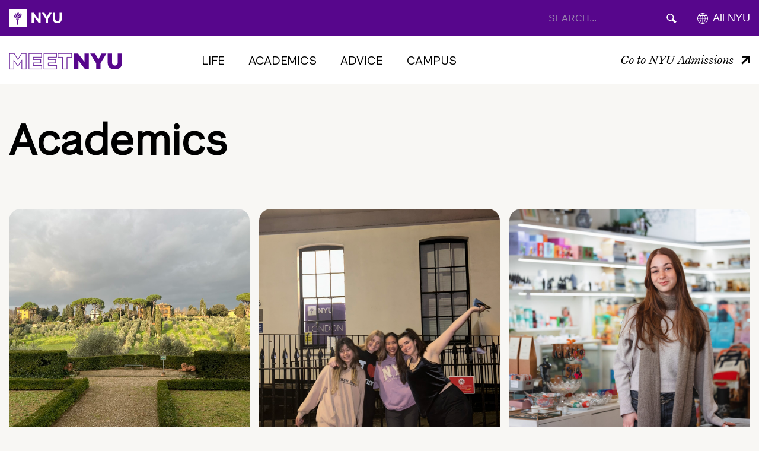

--- FILE ---
content_type: text/html; charset=UTF-8
request_url: https://meet.nyu.edu/category/uncategorized/life/life/advice/advice/page/2/advice/academics/?fwp_tag_facets=study-abroad
body_size: 16055
content:
<!doctype html>

<html class="no-js" lang="en-US">

  <head>
    
    <meta charset="utf-8">
    <meta name="viewport" content="width=device-width, initial-scale=1">

    <title>Academics Archives - MEET NYU</title>

    <!-- Fav and touch icons -->
    
    <link rel="stylesheet" type="text/css" href="https://cloud.typography.com/7436432/6859412/css/fonts.css" />
    <link rel="stylesheet" href="//globalnav.digicomm.nyu.edu/v2.7.2/global-nav.css">

    
    <script>
      document.documentElement.className = document.documentElement.className.replace( 'no-js', 'js' );
    </script>

    <meta name='robots' content='index, follow, max-image-preview:large, max-snippet:-1, max-video-preview:-1' />
	<style>img:is([sizes="auto" i], [sizes^="auto," i]) { contain-intrinsic-size: 3000px 1500px }</style>
	
	<!-- This site is optimized with the Yoast SEO Premium plugin v26.2 (Yoast SEO v26.2) - https://yoast.com/wordpress/plugins/seo/ -->
	<link rel="canonical" href="https://meet.nyu.edu/category/academics/" />
	<link rel="next" href="https://meet.nyu.edu/category/academics/page/2/" />
	<meta property="og:locale" content="en_US" />
	<meta property="og:type" content="article" />
	<meta property="og:title" content="Academics Archives" />
	<meta property="og:url" content="https://meet.nyu.edu/category/academics/" />
	<meta property="og:site_name" content="MEET NYU" />
	<meta name="twitter:card" content="summary_large_image" />
	<meta name="twitter:site" content="@meetnyu" />
	<script type="application/ld+json" class="yoast-schema-graph">{"@context":"https://schema.org","@graph":[{"@type":"CollectionPage","@id":"https://meet.nyu.edu/category/academics/","url":"https://meet.nyu.edu/category/academics/","name":"Academics Archives - MEET NYU","isPartOf":{"@id":"https://meet.nyu.edu/#website"},"primaryImageOfPage":{"@id":"https://meet.nyu.edu/category/academics/#primaryimage"},"image":{"@id":"https://meet.nyu.edu/category/academics/#primaryimage"},"thumbnailUrl":"https://meet.nyu.edu/wp-content/uploads/2025/10/IMG_0715-1-scaled.jpeg","breadcrumb":{"@id":"https://meet.nyu.edu/category/academics/#breadcrumb"},"inLanguage":"en-US"},{"@type":"ImageObject","inLanguage":"en-US","@id":"https://meet.nyu.edu/category/academics/#primaryimage","url":"https://meet.nyu.edu/wp-content/uploads/2025/10/IMG_0715-1-scaled.jpeg","contentUrl":"https://meet.nyu.edu/wp-content/uploads/2025/10/IMG_0715-1-scaled.jpeg","width":1920,"height":2560,"caption":"Landscape photo of NYU Florence's campus."},{"@type":"BreadcrumbList","@id":"https://meet.nyu.edu/category/academics/#breadcrumb","itemListElement":[{"@type":"ListItem","position":1,"name":"Home","item":"https://meet.nyu.edu/"},{"@type":"ListItem","position":2,"name":"Academics"}]},{"@type":"WebSite","@id":"https://meet.nyu.edu/#website","url":"https://meet.nyu.edu/","name":"MEET NYU","description":"MEET NYU","publisher":{"@id":"https://meet.nyu.edu/#organization"},"potentialAction":[{"@type":"SearchAction","target":{"@type":"EntryPoint","urlTemplate":"https://meet.nyu.edu/?s={search_term_string}"},"query-input":{"@type":"PropertyValueSpecification","valueRequired":true,"valueName":"search_term_string"}}],"inLanguage":"en-US"},{"@type":"Organization","@id":"https://meet.nyu.edu/#organization","name":"MeetNYU","url":"https://meet.nyu.edu/","logo":{"@type":"ImageObject","inLanguage":"en-US","@id":"https://meet.nyu.edu/#/schema/logo/image/","url":"https://meet.nyu.edu/wp-content/uploads/2019/09/MeetNYUSummitHeader.jpg","contentUrl":"https://meet.nyu.edu/wp-content/uploads/2019/09/MeetNYUSummitHeader.jpg","width":1280,"height":549,"caption":"MeetNYU"},"image":{"@id":"https://meet.nyu.edu/#/schema/logo/image/"},"sameAs":["https://www.facebook.com/MeetNYU","https://x.com/meetnyu","http://www.instagram.com/meetnyu","https://www.linkedin.com/company/meet-nyu/","https://www.youtube.com/c/meetnyu"]}]}</script>
	<!-- / Yoast SEO Premium plugin. -->


<script type='application/javascript'  id='pys-version-script'>console.log('PixelYourSite Free version 11.1.3');</script>
<link rel='dns-prefetch' href='//www.googletagmanager.com' />
<link rel="alternate" type="application/rss+xml" title="MEET NYU &raquo; Academics Category Feed" href="https://meet.nyu.edu/category/academics/feed/" />
<script type="text/javascript">
/* <![CDATA[ */
window._wpemojiSettings = {"baseUrl":"https:\/\/s.w.org\/images\/core\/emoji\/16.0.1\/72x72\/","ext":".png","svgUrl":"https:\/\/s.w.org\/images\/core\/emoji\/16.0.1\/svg\/","svgExt":".svg","source":{"concatemoji":"https:\/\/meet.nyu.edu\/wp-includes\/js\/wp-emoji-release.min.js?ver=6.8.3"}};
/*! This file is auto-generated */
!function(s,n){var o,i,e;function c(e){try{var t={supportTests:e,timestamp:(new Date).valueOf()};sessionStorage.setItem(o,JSON.stringify(t))}catch(e){}}function p(e,t,n){e.clearRect(0,0,e.canvas.width,e.canvas.height),e.fillText(t,0,0);var t=new Uint32Array(e.getImageData(0,0,e.canvas.width,e.canvas.height).data),a=(e.clearRect(0,0,e.canvas.width,e.canvas.height),e.fillText(n,0,0),new Uint32Array(e.getImageData(0,0,e.canvas.width,e.canvas.height).data));return t.every(function(e,t){return e===a[t]})}function u(e,t){e.clearRect(0,0,e.canvas.width,e.canvas.height),e.fillText(t,0,0);for(var n=e.getImageData(16,16,1,1),a=0;a<n.data.length;a++)if(0!==n.data[a])return!1;return!0}function f(e,t,n,a){switch(t){case"flag":return n(e,"\ud83c\udff3\ufe0f\u200d\u26a7\ufe0f","\ud83c\udff3\ufe0f\u200b\u26a7\ufe0f")?!1:!n(e,"\ud83c\udde8\ud83c\uddf6","\ud83c\udde8\u200b\ud83c\uddf6")&&!n(e,"\ud83c\udff4\udb40\udc67\udb40\udc62\udb40\udc65\udb40\udc6e\udb40\udc67\udb40\udc7f","\ud83c\udff4\u200b\udb40\udc67\u200b\udb40\udc62\u200b\udb40\udc65\u200b\udb40\udc6e\u200b\udb40\udc67\u200b\udb40\udc7f");case"emoji":return!a(e,"\ud83e\udedf")}return!1}function g(e,t,n,a){var r="undefined"!=typeof WorkerGlobalScope&&self instanceof WorkerGlobalScope?new OffscreenCanvas(300,150):s.createElement("canvas"),o=r.getContext("2d",{willReadFrequently:!0}),i=(o.textBaseline="top",o.font="600 32px Arial",{});return e.forEach(function(e){i[e]=t(o,e,n,a)}),i}function t(e){var t=s.createElement("script");t.src=e,t.defer=!0,s.head.appendChild(t)}"undefined"!=typeof Promise&&(o="wpEmojiSettingsSupports",i=["flag","emoji"],n.supports={everything:!0,everythingExceptFlag:!0},e=new Promise(function(e){s.addEventListener("DOMContentLoaded",e,{once:!0})}),new Promise(function(t){var n=function(){try{var e=JSON.parse(sessionStorage.getItem(o));if("object"==typeof e&&"number"==typeof e.timestamp&&(new Date).valueOf()<e.timestamp+604800&&"object"==typeof e.supportTests)return e.supportTests}catch(e){}return null}();if(!n){if("undefined"!=typeof Worker&&"undefined"!=typeof OffscreenCanvas&&"undefined"!=typeof URL&&URL.createObjectURL&&"undefined"!=typeof Blob)try{var e="postMessage("+g.toString()+"("+[JSON.stringify(i),f.toString(),p.toString(),u.toString()].join(",")+"));",a=new Blob([e],{type:"text/javascript"}),r=new Worker(URL.createObjectURL(a),{name:"wpTestEmojiSupports"});return void(r.onmessage=function(e){c(n=e.data),r.terminate(),t(n)})}catch(e){}c(n=g(i,f,p,u))}t(n)}).then(function(e){for(var t in e)n.supports[t]=e[t],n.supports.everything=n.supports.everything&&n.supports[t],"flag"!==t&&(n.supports.everythingExceptFlag=n.supports.everythingExceptFlag&&n.supports[t]);n.supports.everythingExceptFlag=n.supports.everythingExceptFlag&&!n.supports.flag,n.DOMReady=!1,n.readyCallback=function(){n.DOMReady=!0}}).then(function(){return e}).then(function(){var e;n.supports.everything||(n.readyCallback(),(e=n.source||{}).concatemoji?t(e.concatemoji):e.wpemoji&&e.twemoji&&(t(e.twemoji),t(e.wpemoji)))}))}((window,document),window._wpemojiSettings);
/* ]]> */
</script>
<link rel='stylesheet' id='sbi_styles-css' href='https://meet.nyu.edu/wp-content/plugins/instagram-feed-pro/css/sbi-styles.min.css?ver=6.2.4' type='text/css' media='all' />
<style id='wp-emoji-styles-inline-css' type='text/css'>

	img.wp-smiley, img.emoji {
		display: inline !important;
		border: none !important;
		box-shadow: none !important;
		height: 1em !important;
		width: 1em !important;
		margin: 0 0.07em !important;
		vertical-align: -0.1em !important;
		background: none !important;
		padding: 0 !important;
	}
</style>
<link rel='stylesheet' id='wp-block-library-css' href='https://meet.nyu.edu/wp-includes/css/dist/block-library/style.min.css?ver=6.8.3' type='text/css' media='all' />
<style id='classic-theme-styles-inline-css' type='text/css'>
/*! This file is auto-generated */
.wp-block-button__link{color:#fff;background-color:#32373c;border-radius:9999px;box-shadow:none;text-decoration:none;padding:calc(.667em + 2px) calc(1.333em + 2px);font-size:1.125em}.wp-block-file__button{background:#32373c;color:#fff;text-decoration:none}
</style>
<style id='co-authors-plus-coauthors-style-inline-css' type='text/css'>
.wp-block-co-authors-plus-coauthors.is-layout-flow [class*=wp-block-co-authors-plus]{display:inline}

</style>
<style id='co-authors-plus-avatar-style-inline-css' type='text/css'>
.wp-block-co-authors-plus-avatar :where(img){height:auto;max-width:100%;vertical-align:bottom}.wp-block-co-authors-plus-coauthors.is-layout-flow .wp-block-co-authors-plus-avatar :where(img){vertical-align:middle}.wp-block-co-authors-plus-avatar:is(.alignleft,.alignright){display:table}.wp-block-co-authors-plus-avatar.aligncenter{display:table;margin-inline:auto}

</style>
<style id='co-authors-plus-image-style-inline-css' type='text/css'>
.wp-block-co-authors-plus-image{margin-bottom:0}.wp-block-co-authors-plus-image :where(img){height:auto;max-width:100%;vertical-align:bottom}.wp-block-co-authors-plus-coauthors.is-layout-flow .wp-block-co-authors-plus-image :where(img){vertical-align:middle}.wp-block-co-authors-plus-image:is(.alignfull,.alignwide) :where(img){width:100%}.wp-block-co-authors-plus-image:is(.alignleft,.alignright){display:table}.wp-block-co-authors-plus-image.aligncenter{display:table;margin-inline:auto}

</style>
<style id='global-styles-inline-css' type='text/css'>
:root{--wp--preset--aspect-ratio--square: 1;--wp--preset--aspect-ratio--4-3: 4/3;--wp--preset--aspect-ratio--3-4: 3/4;--wp--preset--aspect-ratio--3-2: 3/2;--wp--preset--aspect-ratio--2-3: 2/3;--wp--preset--aspect-ratio--16-9: 16/9;--wp--preset--aspect-ratio--9-16: 9/16;--wp--preset--color--black: #000000;--wp--preset--color--cyan-bluish-gray: #abb8c3;--wp--preset--color--white: #ffffff;--wp--preset--color--pale-pink: #f78da7;--wp--preset--color--vivid-red: #cf2e2e;--wp--preset--color--luminous-vivid-orange: #ff6900;--wp--preset--color--luminous-vivid-amber: #fcb900;--wp--preset--color--light-green-cyan: #7bdcb5;--wp--preset--color--vivid-green-cyan: #00d084;--wp--preset--color--pale-cyan-blue: #8ed1fc;--wp--preset--color--vivid-cyan-blue: #0693e3;--wp--preset--color--vivid-purple: #9b51e0;--wp--preset--gradient--vivid-cyan-blue-to-vivid-purple: linear-gradient(135deg,rgba(6,147,227,1) 0%,rgb(155,81,224) 100%);--wp--preset--gradient--light-green-cyan-to-vivid-green-cyan: linear-gradient(135deg,rgb(122,220,180) 0%,rgb(0,208,130) 100%);--wp--preset--gradient--luminous-vivid-amber-to-luminous-vivid-orange: linear-gradient(135deg,rgba(252,185,0,1) 0%,rgba(255,105,0,1) 100%);--wp--preset--gradient--luminous-vivid-orange-to-vivid-red: linear-gradient(135deg,rgba(255,105,0,1) 0%,rgb(207,46,46) 100%);--wp--preset--gradient--very-light-gray-to-cyan-bluish-gray: linear-gradient(135deg,rgb(238,238,238) 0%,rgb(169,184,195) 100%);--wp--preset--gradient--cool-to-warm-spectrum: linear-gradient(135deg,rgb(74,234,220) 0%,rgb(151,120,209) 20%,rgb(207,42,186) 40%,rgb(238,44,130) 60%,rgb(251,105,98) 80%,rgb(254,248,76) 100%);--wp--preset--gradient--blush-light-purple: linear-gradient(135deg,rgb(255,206,236) 0%,rgb(152,150,240) 100%);--wp--preset--gradient--blush-bordeaux: linear-gradient(135deg,rgb(254,205,165) 0%,rgb(254,45,45) 50%,rgb(107,0,62) 100%);--wp--preset--gradient--luminous-dusk: linear-gradient(135deg,rgb(255,203,112) 0%,rgb(199,81,192) 50%,rgb(65,88,208) 100%);--wp--preset--gradient--pale-ocean: linear-gradient(135deg,rgb(255,245,203) 0%,rgb(182,227,212) 50%,rgb(51,167,181) 100%);--wp--preset--gradient--electric-grass: linear-gradient(135deg,rgb(202,248,128) 0%,rgb(113,206,126) 100%);--wp--preset--gradient--midnight: linear-gradient(135deg,rgb(2,3,129) 0%,rgb(40,116,252) 100%);--wp--preset--font-size--small: 13px;--wp--preset--font-size--medium: 20px;--wp--preset--font-size--large: 36px;--wp--preset--font-size--x-large: 42px;--wp--preset--spacing--20: 0.44rem;--wp--preset--spacing--30: 0.67rem;--wp--preset--spacing--40: 1rem;--wp--preset--spacing--50: 1.5rem;--wp--preset--spacing--60: 2.25rem;--wp--preset--spacing--70: 3.38rem;--wp--preset--spacing--80: 5.06rem;--wp--preset--shadow--natural: 6px 6px 9px rgba(0, 0, 0, 0.2);--wp--preset--shadow--deep: 12px 12px 50px rgba(0, 0, 0, 0.4);--wp--preset--shadow--sharp: 6px 6px 0px rgba(0, 0, 0, 0.2);--wp--preset--shadow--outlined: 6px 6px 0px -3px rgba(255, 255, 255, 1), 6px 6px rgba(0, 0, 0, 1);--wp--preset--shadow--crisp: 6px 6px 0px rgba(0, 0, 0, 1);}:where(.is-layout-flex){gap: 0.5em;}:where(.is-layout-grid){gap: 0.5em;}body .is-layout-flex{display: flex;}.is-layout-flex{flex-wrap: wrap;align-items: center;}.is-layout-flex > :is(*, div){margin: 0;}body .is-layout-grid{display: grid;}.is-layout-grid > :is(*, div){margin: 0;}:where(.wp-block-columns.is-layout-flex){gap: 2em;}:where(.wp-block-columns.is-layout-grid){gap: 2em;}:where(.wp-block-post-template.is-layout-flex){gap: 1.25em;}:where(.wp-block-post-template.is-layout-grid){gap: 1.25em;}.has-black-color{color: var(--wp--preset--color--black) !important;}.has-cyan-bluish-gray-color{color: var(--wp--preset--color--cyan-bluish-gray) !important;}.has-white-color{color: var(--wp--preset--color--white) !important;}.has-pale-pink-color{color: var(--wp--preset--color--pale-pink) !important;}.has-vivid-red-color{color: var(--wp--preset--color--vivid-red) !important;}.has-luminous-vivid-orange-color{color: var(--wp--preset--color--luminous-vivid-orange) !important;}.has-luminous-vivid-amber-color{color: var(--wp--preset--color--luminous-vivid-amber) !important;}.has-light-green-cyan-color{color: var(--wp--preset--color--light-green-cyan) !important;}.has-vivid-green-cyan-color{color: var(--wp--preset--color--vivid-green-cyan) !important;}.has-pale-cyan-blue-color{color: var(--wp--preset--color--pale-cyan-blue) !important;}.has-vivid-cyan-blue-color{color: var(--wp--preset--color--vivid-cyan-blue) !important;}.has-vivid-purple-color{color: var(--wp--preset--color--vivid-purple) !important;}.has-black-background-color{background-color: var(--wp--preset--color--black) !important;}.has-cyan-bluish-gray-background-color{background-color: var(--wp--preset--color--cyan-bluish-gray) !important;}.has-white-background-color{background-color: var(--wp--preset--color--white) !important;}.has-pale-pink-background-color{background-color: var(--wp--preset--color--pale-pink) !important;}.has-vivid-red-background-color{background-color: var(--wp--preset--color--vivid-red) !important;}.has-luminous-vivid-orange-background-color{background-color: var(--wp--preset--color--luminous-vivid-orange) !important;}.has-luminous-vivid-amber-background-color{background-color: var(--wp--preset--color--luminous-vivid-amber) !important;}.has-light-green-cyan-background-color{background-color: var(--wp--preset--color--light-green-cyan) !important;}.has-vivid-green-cyan-background-color{background-color: var(--wp--preset--color--vivid-green-cyan) !important;}.has-pale-cyan-blue-background-color{background-color: var(--wp--preset--color--pale-cyan-blue) !important;}.has-vivid-cyan-blue-background-color{background-color: var(--wp--preset--color--vivid-cyan-blue) !important;}.has-vivid-purple-background-color{background-color: var(--wp--preset--color--vivid-purple) !important;}.has-black-border-color{border-color: var(--wp--preset--color--black) !important;}.has-cyan-bluish-gray-border-color{border-color: var(--wp--preset--color--cyan-bluish-gray) !important;}.has-white-border-color{border-color: var(--wp--preset--color--white) !important;}.has-pale-pink-border-color{border-color: var(--wp--preset--color--pale-pink) !important;}.has-vivid-red-border-color{border-color: var(--wp--preset--color--vivid-red) !important;}.has-luminous-vivid-orange-border-color{border-color: var(--wp--preset--color--luminous-vivid-orange) !important;}.has-luminous-vivid-amber-border-color{border-color: var(--wp--preset--color--luminous-vivid-amber) !important;}.has-light-green-cyan-border-color{border-color: var(--wp--preset--color--light-green-cyan) !important;}.has-vivid-green-cyan-border-color{border-color: var(--wp--preset--color--vivid-green-cyan) !important;}.has-pale-cyan-blue-border-color{border-color: var(--wp--preset--color--pale-cyan-blue) !important;}.has-vivid-cyan-blue-border-color{border-color: var(--wp--preset--color--vivid-cyan-blue) !important;}.has-vivid-purple-border-color{border-color: var(--wp--preset--color--vivid-purple) !important;}.has-vivid-cyan-blue-to-vivid-purple-gradient-background{background: var(--wp--preset--gradient--vivid-cyan-blue-to-vivid-purple) !important;}.has-light-green-cyan-to-vivid-green-cyan-gradient-background{background: var(--wp--preset--gradient--light-green-cyan-to-vivid-green-cyan) !important;}.has-luminous-vivid-amber-to-luminous-vivid-orange-gradient-background{background: var(--wp--preset--gradient--luminous-vivid-amber-to-luminous-vivid-orange) !important;}.has-luminous-vivid-orange-to-vivid-red-gradient-background{background: var(--wp--preset--gradient--luminous-vivid-orange-to-vivid-red) !important;}.has-very-light-gray-to-cyan-bluish-gray-gradient-background{background: var(--wp--preset--gradient--very-light-gray-to-cyan-bluish-gray) !important;}.has-cool-to-warm-spectrum-gradient-background{background: var(--wp--preset--gradient--cool-to-warm-spectrum) !important;}.has-blush-light-purple-gradient-background{background: var(--wp--preset--gradient--blush-light-purple) !important;}.has-blush-bordeaux-gradient-background{background: var(--wp--preset--gradient--blush-bordeaux) !important;}.has-luminous-dusk-gradient-background{background: var(--wp--preset--gradient--luminous-dusk) !important;}.has-pale-ocean-gradient-background{background: var(--wp--preset--gradient--pale-ocean) !important;}.has-electric-grass-gradient-background{background: var(--wp--preset--gradient--electric-grass) !important;}.has-midnight-gradient-background{background: var(--wp--preset--gradient--midnight) !important;}.has-small-font-size{font-size: var(--wp--preset--font-size--small) !important;}.has-medium-font-size{font-size: var(--wp--preset--font-size--medium) !important;}.has-large-font-size{font-size: var(--wp--preset--font-size--large) !important;}.has-x-large-font-size{font-size: var(--wp--preset--font-size--x-large) !important;}
:where(.wp-block-post-template.is-layout-flex){gap: 1.25em;}:where(.wp-block-post-template.is-layout-grid){gap: 1.25em;}
:where(.wp-block-columns.is-layout-flex){gap: 2em;}:where(.wp-block-columns.is-layout-grid){gap: 2em;}
:root :where(.wp-block-pullquote){font-size: 1.5em;line-height: 1.6;}
</style>
<link rel='stylesheet' id='nyu2019-css-css' href='https://meet.nyu.edu/wp-content/themes/nyu2019/assets/css/site.css?ver=2.6.3' type='text/css' media='screen, print' />
<script type="text/javascript" src="https://meet.nyu.edu/wp-includes/js/jquery/jquery.min.js?ver=3.7.1" id="jquery-core-js"></script>
<script type="text/javascript" src="https://meet.nyu.edu/wp-includes/js/jquery/jquery-migrate.min.js?ver=3.4.1" id="jquery-migrate-js"></script>
<script type="text/javascript" src="https://meet.nyu.edu/wp-content/plugins/pixelyoursite/dist/scripts/jquery.bind-first-0.2.3.min.js?ver=6.8.3" id="jquery-bind-first-js"></script>
<script type="text/javascript" src="https://meet.nyu.edu/wp-content/plugins/pixelyoursite/dist/scripts/js.cookie-2.1.3.min.js?ver=2.1.3" id="js-cookie-pys-js"></script>
<script type="text/javascript" src="https://meet.nyu.edu/wp-content/plugins/pixelyoursite/dist/scripts/tld.min.js?ver=2.3.1" id="js-tld-js"></script>
<script type="text/javascript" id="pys-js-extra">
/* <![CDATA[ */
var pysOptions = {"staticEvents":[],"dynamicEvents":[],"triggerEvents":[],"triggerEventTypes":[],"debug":"","siteUrl":"https:\/\/meet.nyu.edu","ajaxUrl":"https:\/\/meet.nyu.edu\/wp-admin\/admin-ajax.php","ajax_event":"49a6c027df","enable_remove_download_url_param":"1","cookie_duration":"7","last_visit_duration":"60","enable_success_send_form":"","ajaxForServerEvent":"1","ajaxForServerStaticEvent":"1","useSendBeacon":"1","send_external_id":"1","external_id_expire":"180","track_cookie_for_subdomains":"1","google_consent_mode":"1","gdpr":{"ajax_enabled":false,"all_disabled_by_api":false,"facebook_disabled_by_api":false,"analytics_disabled_by_api":false,"google_ads_disabled_by_api":false,"pinterest_disabled_by_api":false,"bing_disabled_by_api":false,"externalID_disabled_by_api":false,"facebook_prior_consent_enabled":true,"analytics_prior_consent_enabled":true,"google_ads_prior_consent_enabled":null,"pinterest_prior_consent_enabled":true,"bing_prior_consent_enabled":true,"cookiebot_integration_enabled":false,"cookiebot_facebook_consent_category":"marketing","cookiebot_analytics_consent_category":"statistics","cookiebot_tiktok_consent_category":"marketing","cookiebot_google_ads_consent_category":"marketing","cookiebot_pinterest_consent_category":"marketing","cookiebot_bing_consent_category":"marketing","consent_magic_integration_enabled":false,"real_cookie_banner_integration_enabled":false,"cookie_notice_integration_enabled":false,"cookie_law_info_integration_enabled":false,"analytics_storage":{"enabled":true,"value":"granted","filter":false},"ad_storage":{"enabled":true,"value":"granted","filter":false},"ad_user_data":{"enabled":true,"value":"granted","filter":false},"ad_personalization":{"enabled":true,"value":"granted","filter":false}},"cookie":{"disabled_all_cookie":false,"disabled_start_session_cookie":false,"disabled_advanced_form_data_cookie":false,"disabled_landing_page_cookie":false,"disabled_first_visit_cookie":false,"disabled_trafficsource_cookie":false,"disabled_utmTerms_cookie":false,"disabled_utmId_cookie":false},"tracking_analytics":{"TrafficSource":"direct","TrafficLanding":"undefined","TrafficUtms":[],"TrafficUtmsId":[]},"GATags":{"ga_datalayer_type":"default","ga_datalayer_name":"dataLayerPYS"},"woo":{"enabled":false},"edd":{"enabled":false},"cache_bypass":"1762241132"};
/* ]]> */
</script>
<script type="text/javascript" src="https://meet.nyu.edu/wp-content/plugins/pixelyoursite/dist/scripts/public.js?ver=11.1.3" id="pys-js"></script>
<link rel="https://api.w.org/" href="https://meet.nyu.edu/wp-json/" /><link rel="alternate" title="JSON" type="application/json" href="https://meet.nyu.edu/wp-json/wp/v2/categories/5" /><link rel="EditURI" type="application/rsd+xml" title="RSD" href="https://meet.nyu.edu/xmlrpc.php?rsd" />
<meta name="generator" content="Site Kit by Google 1.164.0" /><script async="async" src="https://connect.nyu.edu/ping">/**/</script><script type='application/javascript' id='pys-config-warning-script'>console.warn('PixelYourSite: no pixel configured.');</script>
<link rel="icon" href="https://meet.nyu.edu/wp-content/uploads/2021/11/cropped-Screen-Shot-2021-11-02-at-3.53.15-PM-32x32.png" sizes="32x32" />
<link rel="icon" href="https://meet.nyu.edu/wp-content/uploads/2021/11/cropped-Screen-Shot-2021-11-02-at-3.53.15-PM-192x192.png" sizes="192x192" />
<link rel="apple-touch-icon" href="https://meet.nyu.edu/wp-content/uploads/2021/11/cropped-Screen-Shot-2021-11-02-at-3.53.15-PM-180x180.png" />
<meta name="msapplication-TileImage" content="https://meet.nyu.edu/wp-content/uploads/2021/11/cropped-Screen-Shot-2021-11-02-at-3.53.15-PM-270x270.png" />
    <script>
        (function ($) {
            $(document).on('facetwp-loaded', function () {
                if (FWP.loaded) {
                    var facetTop = $('#facet-top').offset().top - 50;
                    $('html, body').animate({scrollTop: facetTop}, 500, function () {
                        $('.to-reveal').each(function () {
                            $(this).addClass('__animated')
                        })
                    });
                    window.initMasonryCards();
                }
            });
        })(jQuery);
    </script>
			<style type="text/css" id="wp-custom-css">
			
.pagination__numbers {
    font-weight: 400;
    font-style: normal;
    font-stretch: normal;
    color: #404040;
    display: block;
    font-size: 1rem;
    line-height: 100%;
    padding: 0 0 0.666666666666667rem;
    width: 100%;
	font-family: NYUPerstare, Helvetica, Arial, sans-serif;
	margin-top: 20px;
}

.pagination__numbers .current-page,
.pagination__numbers .total-pages {
	font-weight: 700
}

.pagination.init {
	flex-wrap: wrap;
}

.pagination__list {
	width: 100%;
}

.pagination__list .pagination__item {
	font-family: NYUPerstare, Helvetica, Arial, sans-serif;
    font-weight: 700;
    font-style: normal;
    font-stretch: normal;
    border: 1px solid #57068c;
    -webkit-box-sizing: border-box;
    box-sizing: border-box;
    color: #57068c;
    cursor: pointer;
    display: inline-block;
    float: left;
    font-size: 1.0666666666666667rem;
    height: 2.666666666666667rem;
    line-height: 100%;
    line-height: 2.666666666666667rem;
    margin: 0.666666666666667rem 0.33333333333333rem 0 0;
    padding: 0 0.8666666666666667rem;
	border-radius: 0;
    vertical-align: top;
}

.pagination__list .pagination__item.active {
	  background: #330662;
    color: #fff;
    cursor: auto;
}

.pagination__list .pagination__item:hover {
	background: #57068c;
    color: #fff;
}

.pagination__list .pagination__item.icon-arrow-left {
	position: relative;
	    cursor: pointer;
    height: 2.666666666666667rem;
    width: 2.666666666666667rem;
    display: -webkit-box;
    display: -ms-flexbox;
    display: flex;
    -webkit-box-pack: center;
    -ms-flex-pack: center;
    justify-content: center;
    -webkit-box-align: center;
    -ms-flex-align: center;
    align-items: center;
}

.pagination__list .pagination__item.icon-arrow-left::after {
	    content: "";
    border-top: 0.2rem solid currentColor;
    border-right: 0.2rem solid currentColor;
    height: 0.45rem;
    width: 0.45rem;
    -webkit-transform: rotate(45deg);
    transform: rotate(45deg);
    margin-left: -15%;
    display: block;
}

.pagination__list .pagination__item.icon-arrow-left.prev::after {
	  -webkit-transform: rotate(-135deg);
    transform: rotate(-135deg);
    margin-left: 15%;
}		</style>
		

    <meta property="og:image" content=""/>

    <!-- Global site tag (gtag.js) - Google Analytics -->
    <script>(function(w,d,s,l,i){w[l]=w[l]||[];w[l].push({'gtm.start': new Date().getTime(),event:'gtm.js'});var f=d.getElementsByTagName(s)[0], j=d.createElement(s),dl=l!='dataLayer'?'&l='+l:'';j.async=true;j.src= 'https://www.googletagmanager.com/gtm.js?id='+i+dl;f.parentNode.insertBefore(j,f); })(window,document,'script','dataLayer','GTM-KG4Q5DM');</script>

    <!-- Global site verification - Google -->
    <meta name="google-site-verification" content="Zs01W-nOzFrEFMJXJqi26aTwXHt9oPbJdaPml18n7pU" />

  </head>

  <body class="archive category category-academics category-5 wp-theme-nyu2019 ">

    <iframe src="https://www.googletagmanager.com/ns.html?id=GTM-KG4Q5DM" height="0" width="0" style="display:none;visibility:hidden"></iframe>

    <div class="container">
      <span data-load-indicator></span>
    </div>

    <a class="screen-reader-shortcut" href="#maincontent" tabindex="1">Skip to main content</a>

    <header>
          <div class="position-relative top-level-nav bg-violet">
    <div class="bg-violet">
        <div class="container">
            <div class="row">
              <div class="col-12 pl-0 pr-0" id="GN-container"></div>
            </div>
        </div>
    </div>
    <div class="bg-white meet-nyu-nav" role="navigation" aria-label="site">
        <div class="container py-4 d-none d-lg-block">
            <div class="row align-items-center">
                <div class="col-12 col-lg-3 col-xl-2">
                    <a href="https://meet.nyu.edu" aria-label="MeetNYU: Home" class="">
                      <svg xmlns="http://www.w3.org/2000/svg"  alt="Meet NYU" width="191" height="29" fill="none">
  <path fill="#57068C" fill-rule="evenodd" stroke="#57068C" stroke-width=".5" d="M1 1h7.934l6.188 10.042L21.31 1h7.934v26.591h-7.55V12.847l-6.49 9.937h-.314l-6.453-9.862v14.67H1V1Zm.3.3v25.99h6.836V11.915l6.91 10.56 6.949-10.636V27.29h6.948V1.3h-7.465l-6.356 10.314L8.766 1.3H1.3ZM33.757 1h21.446v6.498H41.269v3.68h12.62v6.047h-12.62v3.869H55.39v6.497H33.757V1Zm.3.3v25.99H55.09v-5.896H40.968v-4.47h12.62V11.48h-12.62V7.197h13.934V1.3H34.057ZM58.958 1h21.446v6.498H66.47v3.68h12.62v6.047H66.47v3.869h14.122v6.497H58.958V1Zm.3.3v25.99h21.033v-5.896H66.17v-4.47h12.62V11.48h-12.62V7.197h13.934V1.3H59.26ZM82.696 1h23.361v6.685h-7.887v19.906h-7.587V7.685h-7.887V1Zm.3.3v6.085h7.887V27.29h6.986V7.385h7.887V1.3h-22.76Z" clip-rule="evenodd"/>
  <path fill="#57068C" d="M109.918 27.57h7.211V13.148l11.23 14.422h6.385V1.28h-7.211v13.896L116.716 1.279h-6.798V27.57ZM147.144 27.57h7.324v-9.953l9.99-16.338h-8.15l-5.446 9.578-5.408-9.578h-8.3l9.99 16.45v9.841ZM178.68 28.058c7.474 0 12.319-3.718 12.319-12.206V1.279H183.6v14.798c0 3.68-1.915 5.409-4.845 5.409-2.929 0-4.845-1.803-4.845-5.597V1.28h-7.399v14.76c0 8.226 4.695 12.02 12.169 12.02Z"/>
</svg>                    </a>
                </div>
                <div class="col-12 col-lg-6 col-xl-7">
                    <div class="nav-items-container color-black d-none h5 d-lg-flex flex-column flex-lg-row mt-xs-6 mt-lg-0 justify-content-start align-items-center mb-0 h-100">
                                                                                                                  <div class="nav-item">
                                  <a class="color-black d-block d-lg-inline-block text-uppercase mb-xs-6 mb-lg-0" href="https://meet.nyu.edu/life/">Life</a>
                                </div>
                                                                                                                        <div class="nav-item">
                                  <a class="color-black d-block d-lg-inline-block text-uppercase mb-xs-6 mb-lg-0" href="https://meet.nyu.edu/academics/">Academics</a>
                                </div>
                                                                                                                        <div class="nav-item">
                                  <a class="color-black d-block d-lg-inline-block text-uppercase mb-xs-6 mb-lg-0" href="https://meet.nyu.edu/advice/">Advice</a>
                                </div>
                                                                                                                        <div class="position-relative nav-item  meet-nyu-subnav">
                                    <a class="color-black d-block d-lg-inline-block text-uppercase mb-xs-6 mb-lg-0" href="https://meet.nyu.edu/all-campuses/">Campus</a>
                                    <div class="position-absolute meet-nyu-subnav__container pt-lg-4 pb-lg-4">
                                                                              <div tabindex="0" class="pl-xs-4 pr-xs-4  meet-nyu-subnav__item">
                                          <svg width="12" height="13" viewBox="0 0 12 13" fill="none" xmlns="http://www.w3.org/2000/svg">
<path fill-rule="evenodd" clip-rule="evenodd" d="M11.3914 6.66589L11.3988 6.67451L11.2896 6.78569L5.40868 12.6659L3.78961 11.0474L7.03309 7.80436L0 7.80436L0 5.52743L7.03309 5.52743L3.78961 2.28436L5.40868 0.665894L11.4 6.65564L11.3914 6.66589Z" fill="white"/>
</svg>
                                          <a class="font-xs color-white meet-nyu-subnav__link text-decoration-none" href="https://meet.nyu.edu/new-york-city/">New York</a>
                                        </div>
                                                                              <div tabindex="1" class="pl-xs-4 pr-xs-4  meet-nyu-subnav__item">
                                          <svg width="12" height="13" viewBox="0 0 12 13" fill="none" xmlns="http://www.w3.org/2000/svg">
<path fill-rule="evenodd" clip-rule="evenodd" d="M11.3914 6.66589L11.3988 6.67451L11.2896 6.78569L5.40868 12.6659L3.78961 11.0474L7.03309 7.80436L0 7.80436L0 5.52743L7.03309 5.52743L3.78961 2.28436L5.40868 0.665894L11.4 6.65564L11.3914 6.66589Z" fill="white"/>
</svg>
                                          <a class="font-xs color-white meet-nyu-subnav__link text-decoration-none" href="https://meet.nyu.edu/abu-dhabi/">Abu Dhabi</a>
                                        </div>
                                                                              <div tabindex="2" class="pl-xs-4 pr-xs-4  meet-nyu-subnav__item">
                                          <svg width="12" height="13" viewBox="0 0 12 13" fill="none" xmlns="http://www.w3.org/2000/svg">
<path fill-rule="evenodd" clip-rule="evenodd" d="M11.3914 6.66589L11.3988 6.67451L11.2896 6.78569L5.40868 12.6659L3.78961 11.0474L7.03309 7.80436L0 7.80436L0 5.52743L7.03309 5.52743L3.78961 2.28436L5.40868 0.665894L11.4 6.65564L11.3914 6.66589Z" fill="white"/>
</svg>
                                          <a class="font-xs color-white meet-nyu-subnav__link text-decoration-none" href="https://meet.nyu.edu/shanghai/">Shanghai</a>
                                        </div>
                                                                          </div>
                                </div>
                                                                                                      </div>
                </div>
                <div class="col-12 col-lg-3">
                  <div class="h-100 d-lg-flex align-items-center undergrad-link">
                    <a href="https://www.nyu.edu/admissions/undergraduate-admissions.html" target="_blank" aria-label="NYU undergratuate admissions" class="nav-item admissions text-decoration-none color-black body-2 ml-auto d-flex align-items-center"><span class="mr-xs-3">Go to NYU Admissions</span> <svg xmlns="http://www.w3.org/2000/svg" aria-label="external link arrow" alt="external link arrow" class="external-link" fill="none" viewBox="0 0 19 19">
  <path fill="#000" stroke="#000" stroke-width="1.415" d="m1.5 15.087-.5.5.5.5.911.913.5.501.501-.501L14.924 5.468l.089 9.439.006.697.697.003 1.28.007.718.004-.007-.718-.125-13.309-.007-.695-.695-.005L3.568.793 2.85.787l.005.718.01 1.283.005.697.697.005 9.44.07L1.499 15.086Z"/>
</svg></a>
                  </div>
                </div>
            </div>
        </div>
        <div id="GN-local-nav-source" class="d-none">
            <div class="gotham-bold color-violet d-lg-flex flex-column flex-lg-row mt-xs-6 mt-lg-0 justify-content-center align-items-center h-100 pl-3 pr-3 pt-3">
                <a href="https://meet.nyu.edu" class="mobile-nav-link mobile-logo d-block" aria-label="Meet NYU logo">
                    <svg xmlns="http://www.w3.org/2000/svg"  alt="Meet NYU" width="191" height="29" fill="none">
  <path fill="#57068C" fill-rule="evenodd" stroke="#57068C" stroke-width=".5" d="M1 1h7.934l6.188 10.042L21.31 1h7.934v26.591h-7.55V12.847l-6.49 9.937h-.314l-6.453-9.862v14.67H1V1Zm.3.3v25.99h6.836V11.915l6.91 10.56 6.949-10.636V27.29h6.948V1.3h-7.465l-6.356 10.314L8.766 1.3H1.3ZM33.757 1h21.446v6.498H41.269v3.68h12.62v6.047h-12.62v3.869H55.39v6.497H33.757V1Zm.3.3v25.99H55.09v-5.896H40.968v-4.47h12.62V11.48h-12.62V7.197h13.934V1.3H34.057ZM58.958 1h21.446v6.498H66.47v3.68h12.62v6.047H66.47v3.869h14.122v6.497H58.958V1Zm.3.3v25.99h21.033v-5.896H66.17v-4.47h12.62V11.48h-12.62V7.197h13.934V1.3H59.26ZM82.696 1h23.361v6.685h-7.887v19.906h-7.587V7.685h-7.887V1Zm.3.3v6.085h7.887V27.29h6.986V7.385h7.887V1.3h-22.76Z" clip-rule="evenodd"/>
  <path fill="#57068C" d="M109.918 27.57h7.211V13.148l11.23 14.422h6.385V1.28h-7.211v13.896L116.716 1.279h-6.798V27.57ZM147.144 27.57h7.324v-9.953l9.99-16.338h-8.15l-5.446 9.578-5.408-9.578h-8.3l9.99 16.45v9.841ZM178.68 28.058c7.474 0 12.319-3.718 12.319-12.206V1.279H183.6v14.798c0 3.68-1.915 5.409-4.845 5.409-2.929 0-4.845-1.803-4.845-5.597V1.28h-7.399v14.76c0 8.226 4.695 12.02 12.169 12.02Z"/>
</svg>                </a>
                                                                                  <a class="color-violet h5 font-xs d-block d-lg-inline-block text-uppercase text-decoration-none mobile-nav-link" href="https://meet.nyu.edu/life/">Life</a>    
                                                                                        <a class="color-violet h5 font-xs d-block d-lg-inline-block text-uppercase text-decoration-none mobile-nav-link" href="https://meet.nyu.edu/academics/">Academics</a>    
                                                                                        <a class="color-violet h5 font-xs d-block d-lg-inline-block text-uppercase text-decoration-none mobile-nav-link" href="https://meet.nyu.edu/advice/">Advice</a>    
                                                                                        <div class="meet-nyu-subnav"> 
                          <a class="color-violet h5 font-xs d-block d-lg-inline-block text-uppercase text-decoration-none mobile-nav-link" href="https://meet.nyu.edu/all-campuses/">Campus</a> 
                          <div id="mobile-subnav-container" class="d-xs-inline-block meet-nyu-subnav__container pl-4 mb-2 mt-3">
                                                          <div class="meet-nyu-subnav__item">
                                <svg width="15" height="15" viewBox="0 0 15 15" fill="none" xmlns="http://www.w3.org/2000/svg">
<path fill-rule="evenodd" clip-rule="evenodd" d="M14.2392 7.5L14.2485 7.51077L14.112 7.64974L6.76085 15L4.73701 12.9769L8.79136 8.92308L0 8.92308L0 6.07692L8.79136 6.07692L4.73701 2.02308L6.76085 0L14.25 7.48718L14.2392 7.5Z" fill="#572C86"/>
</svg>
                                <a class="font-xs meet-nyu-subnav__link ml-2 text-decoration-none color-violet" href="https://meet.nyu.edu/new-york-city/">New York</a>
                              </div>
                                                          <div class="meet-nyu-subnav__item">
                                <svg width="15" height="15" viewBox="0 0 15 15" fill="none" xmlns="http://www.w3.org/2000/svg">
<path fill-rule="evenodd" clip-rule="evenodd" d="M14.2392 7.5L14.2485 7.51077L14.112 7.64974L6.76085 15L4.73701 12.9769L8.79136 8.92308L0 8.92308L0 6.07692L8.79136 6.07692L4.73701 2.02308L6.76085 0L14.25 7.48718L14.2392 7.5Z" fill="#572C86"/>
</svg>
                                <a class="font-xs meet-nyu-subnav__link ml-2 text-decoration-none color-violet" href="https://meet.nyu.edu/abu-dhabi/">Abu Dhabi</a>
                              </div>
                                                          <div class="meet-nyu-subnav__item">
                                <svg width="15" height="15" viewBox="0 0 15 15" fill="none" xmlns="http://www.w3.org/2000/svg">
<path fill-rule="evenodd" clip-rule="evenodd" d="M14.2392 7.5L14.2485 7.51077L14.112 7.64974L6.76085 15L4.73701 12.9769L8.79136 8.92308L0 8.92308L0 6.07692L8.79136 6.07692L4.73701 2.02308L6.76085 0L14.25 7.48718L14.2392 7.5Z" fill="#572C86"/>
</svg>
                                <a class="font-xs meet-nyu-subnav__link ml-2 text-decoration-none color-violet" href="https://meet.nyu.edu/shanghai/">Shanghai</a>
                              </div>
                                                      </div>   
                        </div>
                                                                          <div class="mobile-vertical-divider">
                    <div class="line"></div>
                </div>
                <div class="h-100 d-lg-flex align-items-center mobile-nav-link">
                    <a href="https://www.nyu.edu/admissions/undergraduate-admissions.html" target="_blank" aria-label="NYU undergratuate admissions" class="color-violet font-xs ml-auto d-flex align-items-center text-uppercase text-decoration-none gotham-bold" style="color: #9460B5;"><span class="mr-xs-2">Undergrad Admissions</span> <?xml version="1.0" encoding="UTF-8"?>
<svg width="20px" height="20px" alt="external link arrow" viewBox="0 0 20 20" version="1.1" xmlns="http://www.w3.org/2000/svg" xmlns:xlink="http://www.w3.org/1999/xlink">
    <!-- Generator: Sketch 53.2 (72643) - https://sketchapp.com -->
    <title>Icon/External Link</title>
    <desc>Created with Sketch.</desc>
    <g id="Icon/External-Link" stroke="none" stroke-width="1" fill="none" fill-rule="evenodd">
        <path d="M14.6358068,5.55317744 L14.6485576,5.55408821 L14.6503791,5.72713404 L14.6503791,14.9577632 L12.1088823,14.9577632 L12.1088823,9.86748332 L6.58963091,15.3867347 L4.80270498,13.5993534 L10.3219563,8.08010201 L5.23122111,8.08010201 L5.23122111,5.53860516 L14.6344407,5.53860516 L14.6358068,5.55317744 Z M2.92561306,2.92561306 C-0.975204353,6.82643047 -0.975204353,13.1735695 2.92561306,17.0743869 C6.82688586,20.9752044 13.1740249,20.9752044 17.0743869,17.0743869 C20.9752044,13.1735695 20.9752044,6.82643047 17.0743869,2.92561306 C13.1735695,-0.975204353 6.82643047,-0.975204353 2.92561306,2.92561306 L2.92561306,2.92561306 Z" id="Fill-1" fill="#9460B5"></path>
    </g>
</svg></a>
                </div>
            </div>
        </div>
    </div>
</div>    </header>

    <div class="page-wrapper" role="main" id="maincontent">
          <section class="pb-xs-15 pg-lg-29">
        <section class="pt-xs-10 pb-xs-12 pt-lg-15 pb-lg-20 position-relative">
            <div class="container">
                <div class="row">
                    <div class="col-12">
                        <h1 class="mb-0 color-black">Academics</h1>
                    </div>
                </div>
            </div>
        </section>

        <section class="tag-posts">
            <section class="related-posts mb-xs-15 mb-lg-20">
    <div class="container">
        <div class="row">
            <div class="col-12">
                <div class="three-up-col">
                                            <div class="post-card d-flex flex-column h-100 bg-transparent border-0 mb-0">
  <div class="post-card__tile  mb-xs-4" target="">
    <figure tabindex="0" role="img" data-url="https://meet.nyu.edu/academics/research/postcards-from-nyu-florence-a-presidential-honors-scholar-abroad/" aria-label="Postcards From NYU Florence: A Presidential Honors Scholar Abroad" alt="" class="post-card__img-container image-wrapper mb-xs-6 position-relative card-click ">
              
<img
	class="w-100 post-card__img"
	src="https://meet.nyu.edu/wp-content/uploads/2025/10/IMG_0715-1-scaled.jpeg"
	srcset="https&#x3A;&#x2F;&#x2F;meet.nyu.edu&#x2F;wp-content&#x2F;uploads&#x2F;2025&#x2F;10&#x2F;IMG_0715-1-scaled.jpeg&#x20;1920w,&#x20;https&#x3A;&#x2F;&#x2F;meet.nyu.edu&#x2F;wp-content&#x2F;uploads&#x2F;2025&#x2F;10&#x2F;IMG_0715-1-225x300.jpeg&#x20;225w,&#x20;https&#x3A;&#x2F;&#x2F;meet.nyu.edu&#x2F;wp-content&#x2F;uploads&#x2F;2025&#x2F;10&#x2F;IMG_0715-1-768x1024.jpeg&#x20;768w,&#x20;https&#x3A;&#x2F;&#x2F;meet.nyu.edu&#x2F;wp-content&#x2F;uploads&#x2F;2025&#x2F;10&#x2F;IMG_0715-1-1152x1536.jpeg&#x20;1152w,&#x20;https&#x3A;&#x2F;&#x2F;meet.nyu.edu&#x2F;wp-content&#x2F;uploads&#x2F;2025&#x2F;10&#x2F;IMG_0715-1-1536x2048.jpeg&#x20;1536w,&#x20;https&#x3A;&#x2F;&#x2F;meet.nyu.edu&#x2F;wp-content&#x2F;uploads&#x2F;2025&#x2F;10&#x2F;IMG_0715-1-285x380.jpeg&#x20;285w,&#x20;https&#x3A;&#x2F;&#x2F;meet.nyu.edu&#x2F;wp-content&#x2F;uploads&#x2F;2025&#x2F;10&#x2F;IMG_0715-1-430x573.jpeg&#x20;430w,&#x20;https&#x3A;&#x2F;&#x2F;meet.nyu.edu&#x2F;wp-content&#x2F;uploads&#x2F;2025&#x2F;10&#x2F;IMG_0715-1-224x298.jpeg&#x20;224w"
	alt="Picture of NYU Florence's campus."
	sizes="1200px"
	loading="lazy"
/>

          </figure>
    <a href="https://meet.nyu.edu/academics/research/postcards-from-nyu-florence-a-presidential-honors-scholar-abroad/" class="color-black mb-xs-4">
        <h4 class="color-black highlighted h4 post-card__title gotham-bold mb-0">Postcards From NYU Florence: A Presidential Honors Scholar Abroad</h4>
    </a>
    <p class="tile-description mb-xs-4 body-3 color-black">Discover what it's like to study away as an NYU Presidential Honors Scholar in Florence. From immersive research opportunities to global learning and cultural exploration, "Postcards from NYU Florence" shares firsthand insights into academic growth, leadership, and life as a scholar abroad.</p>
    <div class="line-height-none">
        <div class="header-categories">
                    <a href="academics/?fwp_tag_facets=majors-and-programs" class="text-uppercase text-black font-xs gotham-bold" aria-label="Majors &amp; Programs filter on Academics category page ">Majors &amp; Programs</a>
                        <a href="academics/?fwp_tag_facets=research" class="text-uppercase text-black font-xs gotham-bold" aria-label="Research filter on Academics category page ">Research</a>
                        <a href="life/?fwp_tag_facets=student-voices-life" class="text-uppercase text-black font-xs gotham-bold" aria-label="Student Voices filter on Life category page ">Student Voices</a>
                        <a href="academics/?fwp_tag_facets=study-abroad" class="text-uppercase text-black font-xs gotham-bold" aria-label="Study Abroad filter on Academics category page ">Study Abroad</a>
    </div>    </div>
  </div>
</div>                                            <div class="post-card d-flex flex-column h-100 bg-transparent border-0 mb-0">
  <div class="post-card__tile  mb-xs-4" target="">
    <figure tabindex="0" role="img" data-url="https://meet.nyu.edu/academics/study-abroad/7-reasons-starting-at-nyu-london-was-the-best/" aria-label="7 Reasons Starting at NYU London Was the Best" alt="" class="post-card__img-container image-wrapper mb-xs-6 position-relative card-click ">
              
<img
	class="w-100 post-card__img"
	src="https://meet.nyu.edu/wp-content/uploads/2025/09/S__16195687.jpg"
	srcset="https&#x3A;&#x2F;&#x2F;meet.nyu.edu&#x2F;wp-content&#x2F;uploads&#x2F;2025&#x2F;09&#x2F;S__16195687.jpg&#x20;1108w,&#x20;https&#x3A;&#x2F;&#x2F;meet.nyu.edu&#x2F;wp-content&#x2F;uploads&#x2F;2025&#x2F;09&#x2F;S__16195687-225x300.jpg&#x20;225w,&#x20;https&#x3A;&#x2F;&#x2F;meet.nyu.edu&#x2F;wp-content&#x2F;uploads&#x2F;2025&#x2F;09&#x2F;S__16195687-768x1024.jpg&#x20;768w,&#x20;https&#x3A;&#x2F;&#x2F;meet.nyu.edu&#x2F;wp-content&#x2F;uploads&#x2F;2025&#x2F;09&#x2F;S__16195687-285x380.jpg&#x20;285w,&#x20;https&#x3A;&#x2F;&#x2F;meet.nyu.edu&#x2F;wp-content&#x2F;uploads&#x2F;2025&#x2F;09&#x2F;S__16195687-430x573.jpg&#x20;430w,&#x20;https&#x3A;&#x2F;&#x2F;meet.nyu.edu&#x2F;wp-content&#x2F;uploads&#x2F;2025&#x2F;09&#x2F;S__16195687-224x298.jpg&#x20;224w"
	alt=""
	sizes="1200px"
	loading="lazy"
/>

          </figure>
    <a href="https://meet.nyu.edu/academics/study-abroad/7-reasons-starting-at-nyu-london-was-the-best/" class="color-black mb-xs-4">
        <h4 class="color-black highlighted h4 post-card__title gotham-bold mb-0">7 Reasons Starting at NYU London Was the Best</h4>
    </a>
    <p class="tile-description mb-xs-4 body-3 color-black">Ready for a unique academic experience? Find out how starting at NYU London offers the perfect mix of adventure and growth in a vibrant city.</p>
    <div class="line-height-none">
        <div class="header-categories">
                        <a href="life/?fwp_tag_facets=campus-resources" class="text-uppercase text-black font-xs gotham-bold" aria-label="Campus Resources filter on Life category page ">Campus Resources</a>
                        <a href="life/?fwp_tag_facets=communities-and-clubs" class="text-uppercase text-black font-xs gotham-bold" aria-label="Communities &amp; Clubs filter on Life category page ">Communities &amp; Clubs</a>
                        <a href="life/?fwp_tag_facets=current-students" class="text-uppercase text-black font-xs gotham-bold" aria-label="Current Students filter on Life category page ">Current Students</a>
                            <a href="advice/?fwp_tag_facets=student-voices-advice" class="text-uppercase text-black font-xs gotham-bold" aria-label="Student Voices filter on Advice category page ">Student Voices</a>
        </div>    </div>
  </div>
</div>                                            <div class="post-card d-flex flex-column h-100 bg-transparent border-0 mb-0">
  <div class="post-card__tile  mb-xs-4" target="">
    <figure tabindex="0" role="img" data-url="https://meet.nyu.edu/academics/internships/an-nyu-london-internship-that-blends-art-and-impact/" aria-label="An NYU London Internship That Blends Art and Impact" alt="" class="post-card__img-container image-wrapper mb-xs-6 position-relative card-click ">
              
<img
	class="w-100 post-card__img"
	src="https://meet.nyu.edu/wp-content/uploads/2025/08/25-0611_A_00022-scaled.jpg"
	srcset="https&#x3A;&#x2F;&#x2F;meet.nyu.edu&#x2F;wp-content&#x2F;uploads&#x2F;2025&#x2F;08&#x2F;25-0611_A_00022-scaled.jpg&#x20;2560w,&#x20;https&#x3A;&#x2F;&#x2F;meet.nyu.edu&#x2F;wp-content&#x2F;uploads&#x2F;2025&#x2F;08&#x2F;25-0611_A_00022-300x200.jpg&#x20;300w,&#x20;https&#x3A;&#x2F;&#x2F;meet.nyu.edu&#x2F;wp-content&#x2F;uploads&#x2F;2025&#x2F;08&#x2F;25-0611_A_00022-1024x683.jpg&#x20;1024w,&#x20;https&#x3A;&#x2F;&#x2F;meet.nyu.edu&#x2F;wp-content&#x2F;uploads&#x2F;2025&#x2F;08&#x2F;25-0611_A_00022-768x512.jpg&#x20;768w,&#x20;https&#x3A;&#x2F;&#x2F;meet.nyu.edu&#x2F;wp-content&#x2F;uploads&#x2F;2025&#x2F;08&#x2F;25-0611_A_00022-1536x1024.jpg&#x20;1536w,&#x20;https&#x3A;&#x2F;&#x2F;meet.nyu.edu&#x2F;wp-content&#x2F;uploads&#x2F;2025&#x2F;08&#x2F;25-0611_A_00022-2048x1365.jpg&#x20;2048w,&#x20;https&#x3A;&#x2F;&#x2F;meet.nyu.edu&#x2F;wp-content&#x2F;uploads&#x2F;2025&#x2F;08&#x2F;25-0611_A_00022-380x253.jpg&#x20;380w,&#x20;https&#x3A;&#x2F;&#x2F;meet.nyu.edu&#x2F;wp-content&#x2F;uploads&#x2F;2025&#x2F;08&#x2F;25-0611_A_00022-430x287.jpg&#x20;430w,&#x20;https&#x3A;&#x2F;&#x2F;meet.nyu.edu&#x2F;wp-content&#x2F;uploads&#x2F;2025&#x2F;08&#x2F;25-0611_A_00022-447x298.jpg&#x20;447w"
	alt="Maddy Bamba poses for a photo in the HELLO LOVE shop."
	sizes="1200px"
	loading="lazy"
/>

          </figure>
    <a href="https://meet.nyu.edu/academics/internships/an-nyu-london-internship-that-blends-art-and-impact/" class="color-black mb-xs-4">
        <h4 class="color-black highlighted h4 post-card__title gotham-bold mb-0">An NYU London Internship That Blends Art and Impact</h4>
    </a>
    <p class="tile-description mb-xs-4 body-3 color-black">While studying away at NYU London, Maddy Bamba gained hands-on internship experience and deepened her connection to the city.</p>
    <div class="line-height-none">
        <div class="header-categories">
                    <a href="academics/?fwp_tag_facets=internships" class="text-uppercase text-black font-xs gotham-bold" aria-label="Internships filter on Academics category page ">Internships</a>
                        <a href="academics/?fwp_tag_facets=study-abroad" class="text-uppercase text-black font-xs gotham-bold" aria-label="Study Abroad filter on Academics category page ">Study Abroad</a>
    </div>    </div>
  </div>
</div>                                            <div class="post-card d-flex flex-column h-100 bg-transparent border-0 mb-0">
  <div class="post-card__tile  mb-xs-4" target="">
    <figure tabindex="0" role="img" data-url="https://meet.nyu.edu/life/residential-life/your-home-away-from-home-nyus-extraordinary-global-residences/" aria-label="Your Home Away from Home: NYU’s Extraordinary Global Residences" alt="" class="post-card__img-container image-wrapper mb-xs-6 position-relative card-click ">
              
<img
	class="w-100 post-card__img"
	src="https://meet.nyu.edu/wp-content/uploads/2025/07/25-0616_A_00024-scaled.jpg"
	srcset="https&#x3A;&#x2F;&#x2F;meet.nyu.edu&#x2F;wp-content&#x2F;uploads&#x2F;2025&#x2F;07&#x2F;25-0616_A_00024-scaled.jpg&#x20;2560w,&#x20;https&#x3A;&#x2F;&#x2F;meet.nyu.edu&#x2F;wp-content&#x2F;uploads&#x2F;2025&#x2F;07&#x2F;25-0616_A_00024-300x200.jpg&#x20;300w,&#x20;https&#x3A;&#x2F;&#x2F;meet.nyu.edu&#x2F;wp-content&#x2F;uploads&#x2F;2025&#x2F;07&#x2F;25-0616_A_00024-1024x683.jpg&#x20;1024w,&#x20;https&#x3A;&#x2F;&#x2F;meet.nyu.edu&#x2F;wp-content&#x2F;uploads&#x2F;2025&#x2F;07&#x2F;25-0616_A_00024-768x512.jpg&#x20;768w,&#x20;https&#x3A;&#x2F;&#x2F;meet.nyu.edu&#x2F;wp-content&#x2F;uploads&#x2F;2025&#x2F;07&#x2F;25-0616_A_00024-1536x1024.jpg&#x20;1536w,&#x20;https&#x3A;&#x2F;&#x2F;meet.nyu.edu&#x2F;wp-content&#x2F;uploads&#x2F;2025&#x2F;07&#x2F;25-0616_A_00024-2048x1365.jpg&#x20;2048w,&#x20;https&#x3A;&#x2F;&#x2F;meet.nyu.edu&#x2F;wp-content&#x2F;uploads&#x2F;2025&#x2F;07&#x2F;25-0616_A_00024-380x253.jpg&#x20;380w,&#x20;https&#x3A;&#x2F;&#x2F;meet.nyu.edu&#x2F;wp-content&#x2F;uploads&#x2F;2025&#x2F;07&#x2F;25-0616_A_00024-430x287.jpg&#x20;430w,&#x20;https&#x3A;&#x2F;&#x2F;meet.nyu.edu&#x2F;wp-content&#x2F;uploads&#x2F;2025&#x2F;07&#x2F;25-0616_A_00024-447x298.jpg&#x20;447w"
	alt="Two students walking down the steps of the NYU dorms in London."
	sizes="1200px"
	loading="lazy"
/>

          </figure>
    <a href="https://meet.nyu.edu/life/residential-life/your-home-away-from-home-nyus-extraordinary-global-residences/" class="color-black mb-xs-4">
        <h4 class="color-black highlighted h4 post-card__title gotham-bold mb-0">Your Home Away from Home: NYU’s Extraordinary Global Residences</h4>
    </a>
    <p class="tile-description mb-xs-4 body-3 color-black">Interested in life abroad? Each of NYU's global sites offers residence halls unique to the city where they're located.</p>
    <div class="line-height-none">
        <div class="header-categories">
                    <a href="life/?fwp_tag_facets=campus-resources" class="text-uppercase text-black font-xs gotham-bold" aria-label="Campus Resources filter on Life category page ">Campus Resources</a>
                        <a href="life/?fwp_tag_facets=residential-life" class="text-uppercase text-black font-xs gotham-bold" aria-label="Residential Life filter on Life category page ">Residential Life</a>
                        <a href="academics/?fwp_tag_facets=study-abroad" class="text-uppercase text-black font-xs gotham-bold" aria-label="Study Abroad filter on Academics category page ">Study Abroad</a>
    </div>    </div>
  </div>
</div>                                            <div class="post-card d-flex flex-column h-100 bg-transparent border-0 mb-0">
  <div class="post-card__tile  mb-xs-4" target="">
    <figure tabindex="0" role="img" data-url="https://meet.nyu.edu/academics/study-abroad/the-world-in-a-university-gain-a-global-perspective-at-nyu/" aria-label="The World in a University: Gain a Global Perspective at NYU" alt="" class="post-card__img-container image-wrapper mb-xs-6 position-relative card-click ">
              
<img
	class="w-100 post-card__img"
	src="https://meet.nyu.edu/wp-content/uploads/2025/06/StudyAway_PlaneOne.jpg"
	srcset="https&#x3A;&#x2F;&#x2F;meet.nyu.edu&#x2F;wp-content&#x2F;uploads&#x2F;2025&#x2F;06&#x2F;StudyAway_PlaneOne.jpg&#x20;1200w,&#x20;https&#x3A;&#x2F;&#x2F;meet.nyu.edu&#x2F;wp-content&#x2F;uploads&#x2F;2025&#x2F;06&#x2F;StudyAway_PlaneOne-300x300.jpg&#x20;300w,&#x20;https&#x3A;&#x2F;&#x2F;meet.nyu.edu&#x2F;wp-content&#x2F;uploads&#x2F;2025&#x2F;06&#x2F;StudyAway_PlaneOne-1024x1024.jpg&#x20;1024w,&#x20;https&#x3A;&#x2F;&#x2F;meet.nyu.edu&#x2F;wp-content&#x2F;uploads&#x2F;2025&#x2F;06&#x2F;StudyAway_PlaneOne-150x150.jpg&#x20;150w,&#x20;https&#x3A;&#x2F;&#x2F;meet.nyu.edu&#x2F;wp-content&#x2F;uploads&#x2F;2025&#x2F;06&#x2F;StudyAway_PlaneOne-768x768.jpg&#x20;768w,&#x20;https&#x3A;&#x2F;&#x2F;meet.nyu.edu&#x2F;wp-content&#x2F;uploads&#x2F;2025&#x2F;06&#x2F;StudyAway_PlaneOne-380x380.jpg&#x20;380w,&#x20;https&#x3A;&#x2F;&#x2F;meet.nyu.edu&#x2F;wp-content&#x2F;uploads&#x2F;2025&#x2F;06&#x2F;StudyAway_PlaneOne-430x430.jpg&#x20;430w,&#x20;https&#x3A;&#x2F;&#x2F;meet.nyu.edu&#x2F;wp-content&#x2F;uploads&#x2F;2025&#x2F;06&#x2F;StudyAway_PlaneOne-298x298.jpg&#x20;298w"
	alt="A plane flying over purple clouds."
	sizes="1200px"
	loading="lazy"
/>

          </figure>
    <a href="https://meet.nyu.edu/academics/study-abroad/the-world-in-a-university-gain-a-global-perspective-at-nyu/" class="color-black mb-xs-4">
        <h4 class="color-black highlighted h4 post-card__title gotham-bold mb-0">The World in a University: Gain a Global Perspective at NYU</h4>
    </a>
    <p class="tile-description mb-xs-4 body-3 color-black">Whether you're interested in short term study away or a trip across the globe, at NYU your education can help you travel the world.</p>
    <div class="line-height-none">
        <div class="header-categories">
                    <a href="academics/?fwp_tag_facets=study-abroad" class="text-uppercase text-black font-xs gotham-bold" aria-label="Study Abroad filter on Academics category page ">Study Abroad</a>
    </div>    </div>
  </div>
</div>                                            <div class="post-card d-flex flex-column h-100 bg-transparent border-0 mb-0">
  <div class="post-card__tile  mb-xs-4" target="">
    <figure tabindex="0" role="img" data-url="https://meet.nyu.edu/academics/study-abroad/student-photography-brings-study-away-into-focus/" aria-label="Student Photography Brings Study Abroad Experience Into Focus" alt="" class="post-card__img-container image-wrapper mb-xs-6 position-relative card-click ">
              
<img
	class="w-100 post-card__img"
	src="https://meet.nyu.edu/wp-content/uploads/2025/04/StudyAway_StudentFour.jpg"
	srcset="https&#x3A;&#x2F;&#x2F;meet.nyu.edu&#x2F;wp-content&#x2F;uploads&#x2F;2025&#x2F;04&#x2F;StudyAway_StudentFour.jpg&#x20;1200w,&#x20;https&#x3A;&#x2F;&#x2F;meet.nyu.edu&#x2F;wp-content&#x2F;uploads&#x2F;2025&#x2F;04&#x2F;StudyAway_StudentFour-300x194.jpg&#x20;300w,&#x20;https&#x3A;&#x2F;&#x2F;meet.nyu.edu&#x2F;wp-content&#x2F;uploads&#x2F;2025&#x2F;04&#x2F;StudyAway_StudentFour-1024x663.jpg&#x20;1024w,&#x20;https&#x3A;&#x2F;&#x2F;meet.nyu.edu&#x2F;wp-content&#x2F;uploads&#x2F;2025&#x2F;04&#x2F;StudyAway_StudentFour-768x497.jpg&#x20;768w,&#x20;https&#x3A;&#x2F;&#x2F;meet.nyu.edu&#x2F;wp-content&#x2F;uploads&#x2F;2025&#x2F;04&#x2F;StudyAway_StudentFour-380x246.jpg&#x20;380w,&#x20;https&#x3A;&#x2F;&#x2F;meet.nyu.edu&#x2F;wp-content&#x2F;uploads&#x2F;2025&#x2F;04&#x2F;StudyAway_StudentFour-430x278.jpg&#x20;430w,&#x20;https&#x3A;&#x2F;&#x2F;meet.nyu.edu&#x2F;wp-content&#x2F;uploads&#x2F;2025&#x2F;04&#x2F;StudyAway_StudentFour-460x298.jpg&#x20;460w"
	alt="An old man, slightly blurred by motion, walks past a wall of graffiti."
	sizes="1200px"
	loading="lazy"
/>

          </figure>
    <a href="https://meet.nyu.edu/academics/study-abroad/student-photography-brings-study-away-into-focus/" class="color-black mb-xs-4">
        <h4 class="color-black highlighted h4 post-card__title gotham-bold mb-0">Student Photography Brings Study Abroad Experience Into Focus</h4>
    </a>
    <p class="tile-description mb-xs-4 body-3 color-black">What is NYU Study Away really like? Scroll through photos from students who recently studied away at one of NYU's 16 global sites and see.</p>
    <div class="line-height-none">
        <div class="header-categories">
                    <a href="academics/?fwp_tag_facets=study-abroad" class="text-uppercase text-black font-xs gotham-bold" aria-label="Study Abroad filter on Academics category page ">Study Abroad</a>
    </div>    </div>
  </div>
</div>                                            <div class="post-card d-flex flex-column h-100 bg-transparent border-0 mb-0">
  <div class="post-card__tile  mb-xs-4" target="">
    <figure tabindex="0" role="img" data-url="https://meet.nyu.edu/academics/study-abroad/studying-away-as-a-nyu-stern-student-in-japan/" aria-label="Studying Away as a NYU Stern Student in Japan" alt="" class="post-card__img-container image-wrapper mb-xs-6 position-relative card-click ">
              
<img
	class="w-100 post-card__img"
	src="https://meet.nyu.edu/wp-content/uploads/2025/06/IMG_6845-rotated.jpg"
	srcset="https&#x3A;&#x2F;&#x2F;meet.nyu.edu&#x2F;wp-content&#x2F;uploads&#x2F;2025&#x2F;06&#x2F;IMG_6845-rotated.jpg&#x20;480w,&#x20;https&#x3A;&#x2F;&#x2F;meet.nyu.edu&#x2F;wp-content&#x2F;uploads&#x2F;2025&#x2F;06&#x2F;IMG_6845-225x300.jpg&#x20;225w,&#x20;https&#x3A;&#x2F;&#x2F;meet.nyu.edu&#x2F;wp-content&#x2F;uploads&#x2F;2025&#x2F;06&#x2F;IMG_6845-285x380.jpg&#x20;285w,&#x20;https&#x3A;&#x2F;&#x2F;meet.nyu.edu&#x2F;wp-content&#x2F;uploads&#x2F;2025&#x2F;06&#x2F;IMG_6845-430x573.jpg&#x20;430w,&#x20;https&#x3A;&#x2F;&#x2F;meet.nyu.edu&#x2F;wp-content&#x2F;uploads&#x2F;2025&#x2F;06&#x2F;IMG_6845-224x298.jpg&#x20;224w"
	alt=""
	sizes="1200px"
	loading="lazy"
/>

          </figure>
    <a href="https://meet.nyu.edu/academics/study-abroad/studying-away-as-a-nyu-stern-student-in-japan/" class="color-black mb-xs-4">
        <h4 class="color-black highlighted h4 post-card__title gotham-bold mb-0">Studying Away as a NYU Stern Student in Japan</h4>
    </a>
    <p class="tile-description mb-xs-4 body-3 color-black">Discover study away opportunities unique to NYU Stern School of Business students! You never know where you could end up! Go inside Stutee's trip to Tokyo, Japan!</p>
    <div class="line-height-none">
        <div class="header-categories">
                    <a href="academics/?fwp_tag_facets=majors-and-programs" class="text-uppercase text-black font-xs gotham-bold" aria-label="Majors &amp; Programs filter on Academics category page ">Majors &amp; Programs</a>
                        <a href="academics/?fwp_tag_facets=student-voices" class="text-uppercase text-black font-xs gotham-bold" aria-label="Student Voices filter on Academics category page ">Student Voices</a>
                        <a href="academics/?fwp_tag_facets=study-abroad" class="text-uppercase text-black font-xs gotham-bold" aria-label="Study Abroad filter on Academics category page ">Study Abroad</a>
    </div>    </div>
  </div>
</div>                                            <div class="post-card d-flex flex-column h-100 bg-transparent border-0 mb-0">
  <div class="post-card__tile  mb-xs-4" target="">
    <figure tabindex="0" role="img" data-url="https://meet.nyu.edu/academics/gallatin-took-me-to-taiwan-and-you-could-be-next/" aria-label="Gallatin Took Me To Taiwan – And You Could Be Next!" alt="" class="post-card__img-container image-wrapper mb-xs-6 position-relative card-click ">
              
<img
	class="w-100 post-card__img"
	src="https://meet.nyu.edu/wp-content/uploads/2025/04/IMG_1685-scaled.jpeg"
	srcset="https&#x3A;&#x2F;&#x2F;meet.nyu.edu&#x2F;wp-content&#x2F;uploads&#x2F;2025&#x2F;04&#x2F;IMG_1685-scaled.jpeg&#x20;1920w,&#x20;https&#x3A;&#x2F;&#x2F;meet.nyu.edu&#x2F;wp-content&#x2F;uploads&#x2F;2025&#x2F;04&#x2F;IMG_1685-225x300.jpeg&#x20;225w,&#x20;https&#x3A;&#x2F;&#x2F;meet.nyu.edu&#x2F;wp-content&#x2F;uploads&#x2F;2025&#x2F;04&#x2F;IMG_1685-768x1024.jpeg&#x20;768w,&#x20;https&#x3A;&#x2F;&#x2F;meet.nyu.edu&#x2F;wp-content&#x2F;uploads&#x2F;2025&#x2F;04&#x2F;IMG_1685-1152x1536.jpeg&#x20;1152w,&#x20;https&#x3A;&#x2F;&#x2F;meet.nyu.edu&#x2F;wp-content&#x2F;uploads&#x2F;2025&#x2F;04&#x2F;IMG_1685-1536x2048.jpeg&#x20;1536w,&#x20;https&#x3A;&#x2F;&#x2F;meet.nyu.edu&#x2F;wp-content&#x2F;uploads&#x2F;2025&#x2F;04&#x2F;IMG_1685-285x380.jpeg&#x20;285w,&#x20;https&#x3A;&#x2F;&#x2F;meet.nyu.edu&#x2F;wp-content&#x2F;uploads&#x2F;2025&#x2F;04&#x2F;IMG_1685-430x573.jpeg&#x20;430w,&#x20;https&#x3A;&#x2F;&#x2F;meet.nyu.edu&#x2F;wp-content&#x2F;uploads&#x2F;2025&#x2F;04&#x2F;IMG_1685-224x298.jpeg&#x20;224w"
	alt=""
	sizes="1200px"
	loading="lazy"
/>

          </figure>
    <a href="https://meet.nyu.edu/academics/gallatin-took-me-to-taiwan-and-you-could-be-next/" class="color-black mb-xs-4">
        <h4 class="color-black highlighted h4 post-card__title gotham-bold mb-0">Gallatin Took Me To Taiwan – And You Could Be Next!</h4>
    </a>
    <p class="tile-description mb-xs-4 body-3 color-black">The Dean’s Honors Society, is a year long program focused on a part of the world and theme that comes with an international trip to that place, essentially paid for by Gallatin. But how does this exactly work?</p>
    <div class="line-height-none">
        <div class="header-categories">
                        <a href="academics/?fwp_tag_facets=study-abroad" class="text-uppercase text-black font-xs gotham-bold" aria-label="Study Abroad filter on Academics category page ">Study Abroad</a>
    </div>    </div>
  </div>
</div>                                            <div class="post-card d-flex flex-column h-100 bg-transparent border-0 mb-0">
  <div class="post-card__tile  mb-xs-4" target="">
    <figure tabindex="0" role="img" data-url="https://meet.nyu.edu/academics/study-abroad/through-the-eye-of-london-an-nyu-summer-of-opportunity-and-adventure/" aria-label="Through the Eye of London: An NYU Summer of Opportunity and Adventure" alt="" class="post-card__img-container image-wrapper mb-xs-6 position-relative card-click ">
              
<img
	class="w-100 post-card__img"
	src="https://meet.nyu.edu/wp-content/uploads/2025/06/5635AE98-D6CE-436B-8295-9E55E2E7C1CE-e1749473378169.jpg"
	srcset="https&#x3A;&#x2F;&#x2F;meet.nyu.edu&#x2F;wp-content&#x2F;uploads&#x2F;2025&#x2F;06&#x2F;5635AE98-D6CE-436B-8295-9E55E2E7C1CE-e1749473378169.jpg&#x20;972w,&#x20;https&#x3A;&#x2F;&#x2F;meet.nyu.edu&#x2F;wp-content&#x2F;uploads&#x2F;2025&#x2F;06&#x2F;5635AE98-D6CE-436B-8295-9E55E2E7C1CE-e1749473378169-270x300.jpg&#x20;270w,&#x20;https&#x3A;&#x2F;&#x2F;meet.nyu.edu&#x2F;wp-content&#x2F;uploads&#x2F;2025&#x2F;06&#x2F;5635AE98-D6CE-436B-8295-9E55E2E7C1CE-e1749473378169-922x1024.jpg&#x20;922w,&#x20;https&#x3A;&#x2F;&#x2F;meet.nyu.edu&#x2F;wp-content&#x2F;uploads&#x2F;2025&#x2F;06&#x2F;5635AE98-D6CE-436B-8295-9E55E2E7C1CE-e1749473378169-768x853.jpg&#x20;768w,&#x20;https&#x3A;&#x2F;&#x2F;meet.nyu.edu&#x2F;wp-content&#x2F;uploads&#x2F;2025&#x2F;06&#x2F;5635AE98-D6CE-436B-8295-9E55E2E7C1CE-e1749473378169-342x380.jpg&#x20;342w,&#x20;https&#x3A;&#x2F;&#x2F;meet.nyu.edu&#x2F;wp-content&#x2F;uploads&#x2F;2025&#x2F;06&#x2F;5635AE98-D6CE-436B-8295-9E55E2E7C1CE-e1749473378169-430x478.jpg&#x20;430w,&#x20;https&#x3A;&#x2F;&#x2F;meet.nyu.edu&#x2F;wp-content&#x2F;uploads&#x2F;2025&#x2F;06&#x2F;5635AE98-D6CE-436B-8295-9E55E2E7C1CE-e1749473378169-268x298.jpg&#x20;268w"
	alt=""
	sizes="1200px"
	loading="lazy"
/>

          </figure>
    <a href="https://meet.nyu.edu/academics/study-abroad/through-the-eye-of-london-an-nyu-summer-of-opportunity-and-adventure/" class="color-black mb-xs-4">
        <h4 class="color-black highlighted h4 post-card__title gotham-bold mb-0">Through the Eye of London: An NYU Summer of Opportunity and Adventure</h4>
    </a>
    <p class="tile-description mb-xs-4 body-3 color-black">Come with me on my journey to study away at NYU London for a summer semester! Home to Harry Potter, Big Ben, and in the summer of 2024, me!</p>
    <div class="line-height-none">
        <div class="header-categories">
                        <a href="life/?fwp_tag_facets=campus-resources" class="text-uppercase text-black font-xs gotham-bold" aria-label="Campus Resources filter on Life category page ">Campus Resources</a>
                        <a href="life/?fwp_tag_facets=city-life" class="text-uppercase text-black font-xs gotham-bold" aria-label="City Life filter on Life category page ">City Life</a>
                            <a href="academics/?fwp_tag_facets=study-abroad" class="text-uppercase text-black font-xs gotham-bold" aria-label="Study Abroad filter on Academics category page ">Study Abroad</a>
    </div>    </div>
  </div>
</div>                                            <div class="post-card d-flex flex-column h-100 bg-transparent border-0 mb-0">
  <div class="post-card__tile  mb-xs-4" target="">
    <figure tabindex="0" role="img" data-url="https://meet.nyu.edu/academics/during-abu-dhabi-j-term-nyu-students-embark-on-immersive-global-adventures-part-2/" aria-label="During Abu Dhabi J Term, NYU Students Embark on Immersive Global Adventures: Part Two" alt="" class="post-card__img-container image-wrapper mb-xs-6 position-relative card-click ">
              
<img
	class="w-100 post-card__img"
	src="https://meet.nyu.edu/wp-content/uploads/2025/05/cf76cd89-92e5-4237-945d-89319f97b239.jpg"
	srcset="https&#x3A;&#x2F;&#x2F;meet.nyu.edu&#x2F;wp-content&#x2F;uploads&#x2F;2025&#x2F;05&#x2F;cf76cd89-92e5-4237-945d-89319f97b239.jpg&#x20;1080w,&#x20;https&#x3A;&#x2F;&#x2F;meet.nyu.edu&#x2F;wp-content&#x2F;uploads&#x2F;2025&#x2F;05&#x2F;cf76cd89-92e5-4237-945d-89319f97b239-300x200.jpg&#x20;300w,&#x20;https&#x3A;&#x2F;&#x2F;meet.nyu.edu&#x2F;wp-content&#x2F;uploads&#x2F;2025&#x2F;05&#x2F;cf76cd89-92e5-4237-945d-89319f97b239-1024x683.jpg&#x20;1024w,&#x20;https&#x3A;&#x2F;&#x2F;meet.nyu.edu&#x2F;wp-content&#x2F;uploads&#x2F;2025&#x2F;05&#x2F;cf76cd89-92e5-4237-945d-89319f97b239-768x512.jpg&#x20;768w,&#x20;https&#x3A;&#x2F;&#x2F;meet.nyu.edu&#x2F;wp-content&#x2F;uploads&#x2F;2025&#x2F;05&#x2F;cf76cd89-92e5-4237-945d-89319f97b239-380x253.jpg&#x20;380w,&#x20;https&#x3A;&#x2F;&#x2F;meet.nyu.edu&#x2F;wp-content&#x2F;uploads&#x2F;2025&#x2F;05&#x2F;cf76cd89-92e5-4237-945d-89319f97b239-430x287.jpg&#x20;430w,&#x20;https&#x3A;&#x2F;&#x2F;meet.nyu.edu&#x2F;wp-content&#x2F;uploads&#x2F;2025&#x2F;05&#x2F;cf76cd89-92e5-4237-945d-89319f97b239-447x298.jpg&#x20;447w"
	alt="A group of students walks through a lush green farm led by a local guide. They examine crops closely, surrounded by tall banana and corn plants."
	sizes="1200px"
	loading="lazy"
/>

          </figure>
    <a href="https://meet.nyu.edu/academics/during-abu-dhabi-j-term-nyu-students-embark-on-immersive-global-adventures-part-2/" class="color-black mb-xs-4">
        <h4 class="color-black highlighted h4 post-card__title gotham-bold mb-0">During Abu Dhabi J Term, NYU Students Embark on Immersive Global Adventures: Part Two</h4>
    </a>
    <p class="tile-description mb-xs-4 body-3 color-black">Abu Dhabi J Term courses take place in more than 30 countries, immersing students in ten days of experiential learning.</p>
    <div class="line-height-none">
        <div class="header-categories">
                        <a href="academics/?fwp_tag_facets=study-abroad" class="text-uppercase text-black font-xs gotham-bold" aria-label="Study Abroad filter on Academics category page ">Study Abroad</a>
    </div>    </div>
  </div>
</div>                                            <div class="post-card d-flex flex-column h-100 bg-transparent border-0 mb-0">
  <div class="post-card__tile  mb-xs-4" target="">
    <figure tabindex="0" role="img" data-url="https://meet.nyu.edu/academics/majors-and-programs/the-steinhardt-deans-global-honors-experience/" aria-label="The Steinhardt Dean’s Global Honors Experience" alt="" class="post-card__img-container image-wrapper mb-xs-6 position-relative card-click ">
              
<img
	class="w-100 post-card__img"
	src="https://meet.nyu.edu/wp-content/uploads/2025/04/IMG_1059-1-scaled.jpg"
	srcset="https&#x3A;&#x2F;&#x2F;meet.nyu.edu&#x2F;wp-content&#x2F;uploads&#x2F;2025&#x2F;04&#x2F;IMG_1059-1-scaled.jpg&#x20;2560w,&#x20;https&#x3A;&#x2F;&#x2F;meet.nyu.edu&#x2F;wp-content&#x2F;uploads&#x2F;2025&#x2F;04&#x2F;IMG_1059-1-300x208.jpg&#x20;300w,&#x20;https&#x3A;&#x2F;&#x2F;meet.nyu.edu&#x2F;wp-content&#x2F;uploads&#x2F;2025&#x2F;04&#x2F;IMG_1059-1-1024x710.jpg&#x20;1024w,&#x20;https&#x3A;&#x2F;&#x2F;meet.nyu.edu&#x2F;wp-content&#x2F;uploads&#x2F;2025&#x2F;04&#x2F;IMG_1059-1-768x532.jpg&#x20;768w,&#x20;https&#x3A;&#x2F;&#x2F;meet.nyu.edu&#x2F;wp-content&#x2F;uploads&#x2F;2025&#x2F;04&#x2F;IMG_1059-1-1536x1065.jpg&#x20;1536w,&#x20;https&#x3A;&#x2F;&#x2F;meet.nyu.edu&#x2F;wp-content&#x2F;uploads&#x2F;2025&#x2F;04&#x2F;IMG_1059-1-2048x1420.jpg&#x20;2048w,&#x20;https&#x3A;&#x2F;&#x2F;meet.nyu.edu&#x2F;wp-content&#x2F;uploads&#x2F;2025&#x2F;04&#x2F;IMG_1059-1-380x263.jpg&#x20;380w,&#x20;https&#x3A;&#x2F;&#x2F;meet.nyu.edu&#x2F;wp-content&#x2F;uploads&#x2F;2025&#x2F;04&#x2F;IMG_1059-1-430x298.jpg&#x20;430w"
	alt=""
	sizes="1200px"
	loading="lazy"
/>

          </figure>
    <a href="https://meet.nyu.edu/academics/majors-and-programs/the-steinhardt-deans-global-honors-experience/" class="color-black mb-xs-4">
        <h4 class="color-black highlighted h4 post-card__title gotham-bold mb-0">The Steinhardt Dean’s Global Honors Experience</h4>
    </a>
    <p class="tile-description mb-xs-4 body-3 color-black">NYU Steinhardt junior Pei Lin shares how the Dean’s Global Honors Program expanded his global perspective and inspired a semester abroad</p>
    <div class="line-height-none">
        <div class="header-categories">
                        <a href="academics/?fwp_tag_facets=majors-and-programs" class="text-uppercase text-black font-xs gotham-bold" aria-label="Majors &amp; Programs filter on Academics category page ">Majors &amp; Programs</a>
                        <a href="academics/?fwp_tag_facets=student-voices" class="text-uppercase text-black font-xs gotham-bold" aria-label="Student Voices filter on Academics category page ">Student Voices</a>
                        <a href="academics/?fwp_tag_facets=study-abroad" class="text-uppercase text-black font-xs gotham-bold" aria-label="Study Abroad filter on Academics category page ">Study Abroad</a>
    </div>    </div>
  </div>
</div>                                            <div class="post-card d-flex flex-column h-100 bg-transparent border-0 mb-0">
  <div class="post-card__tile  mb-xs-4" target="">
    <figure tabindex="0" role="img" data-url="https://meet.nyu.edu/academics/study-abroad/nyu-paris-students-explore-the-city-one-croissant-at-a-time/" aria-label="NYU Paris Students Explore the City, One Croissant at a Time" alt="" class="post-card__img-container image-wrapper mb-xs-6 position-relative card-click ">
              
<img
	class="w-100 post-card__img"
	src="https://meet.nyu.edu/wp-content/uploads/2025/04/20250213_154527-scaled-e1744313196998.jpg"
	srcset="https&#x3A;&#x2F;&#x2F;meet.nyu.edu&#x2F;wp-content&#x2F;uploads&#x2F;2025&#x2F;04&#x2F;20250213_154527-scaled-e1744313196998.jpg&#x20;1441w,&#x20;https&#x3A;&#x2F;&#x2F;meet.nyu.edu&#x2F;wp-content&#x2F;uploads&#x2F;2025&#x2F;04&#x2F;20250213_154527-scaled-e1744313196998-297x300.jpg&#x20;297w,&#x20;https&#x3A;&#x2F;&#x2F;meet.nyu.edu&#x2F;wp-content&#x2F;uploads&#x2F;2025&#x2F;04&#x2F;20250213_154527-scaled-e1744313196998-1015x1024.jpg&#x20;1015w,&#x20;https&#x3A;&#x2F;&#x2F;meet.nyu.edu&#x2F;wp-content&#x2F;uploads&#x2F;2025&#x2F;04&#x2F;20250213_154527-scaled-e1744313196998-150x150.jpg&#x20;150w,&#x20;https&#x3A;&#x2F;&#x2F;meet.nyu.edu&#x2F;wp-content&#x2F;uploads&#x2F;2025&#x2F;04&#x2F;20250213_154527-scaled-e1744313196998-768x775.jpg&#x20;768w,&#x20;https&#x3A;&#x2F;&#x2F;meet.nyu.edu&#x2F;wp-content&#x2F;uploads&#x2F;2025&#x2F;04&#x2F;20250213_154527-scaled-e1744313196998-377x380.jpg&#x20;377w,&#x20;https&#x3A;&#x2F;&#x2F;meet.nyu.edu&#x2F;wp-content&#x2F;uploads&#x2F;2025&#x2F;04&#x2F;20250213_154527-scaled-e1744313196998-430x434.jpg&#x20;430w,&#x20;https&#x3A;&#x2F;&#x2F;meet.nyu.edu&#x2F;wp-content&#x2F;uploads&#x2F;2025&#x2F;04&#x2F;20250213_154527-scaled-e1744313196998-295x298.jpg&#x20;295w"
	alt="A row of croissants."
	sizes="1200px"
	loading="lazy"
/>

          </figure>
    <a href="https://meet.nyu.edu/academics/study-abroad/nyu-paris-students-explore-the-city-one-croissant-at-a-time/" class="color-black mb-xs-4">
        <h4 class="color-black highlighted h4 post-card__title gotham-bold mb-0">NYU Paris Students Explore the City, One Croissant at a Time</h4>
    </a>
    <p class="tile-description mb-xs-4 body-3 color-black">Members of The Croissant, a student club at NYU Paris, finds, tastes, and ranks croissants throughout Paris.</p>
    <div class="line-height-none">
        <div class="header-categories">
                    <a href="life/?fwp_tag_facets=communities-and-clubs" class="text-uppercase text-black font-xs gotham-bold" aria-label="Communities &amp; Clubs filter on Life category page ">Communities &amp; Clubs</a>
                        <a href="academics/?fwp_tag_facets=study-abroad" class="text-uppercase text-black font-xs gotham-bold" aria-label="Study Abroad filter on Academics category page ">Study Abroad</a>
    </div>    </div>
  </div>
</div>                                    </div>
            </div>
        </div>
    </div>
</section>        </section>
        
        <div class="pager-div container">
            	<nav class="pagination-block">
		<div
			class="pagination">
						
															<span class="pagination__item page-number page-numbers current">
						1
					</span>
																<a class="pagination__item page-number page-numbers" href="https://meet.nyu.edu/category/uncategorized/life/life/advice/advice/page/2/advice/academics/page/2/?fwp_tag_facets=study-abroad">
						2
					</a>
																<span class="pagination__item dots">
						&hellip;
					</span>
																<a class="pagination__item page-number page-numbers" href="https://meet.nyu.edu/category/uncategorized/life/life/advice/advice/page/2/advice/academics/page/8/?fwp_tag_facets=study-abroad">
						8
					</a>
							
										<a class="pagination__btn btn-next" aria-label="Next Page Articles" href="https://meet.nyu.edu/category/uncategorized/life/life/advice/advice/page/2/advice/academics/page/2/?fwp_tag_facets=study-abroad">
				</a>
					</div>
	</nav>
        </div>
    </section>


    </div>

    <footer role="contentinfo">
          
    <section class="cta bg-ultra-violet pb-xs-8 pt-xs-8 pb-lg-12 pt-lg-15">
    <div class="container">
        <div class="cta__container">
            <div class="cta__text col-12 col-lg-8 px-0 color-light-tan h4">
                    <p>Meet NYU is your inside look at the undergraduate experience of an NYU student. Join our mailing list to receive periodic updates about life at NYU, academic programs, and how to apply.</p>

            </div>
            <div class="cta__btn-container col-12 col-lg-4">
                <a href="https://connect.nyu.edu/register/meetnyu" class="square-btn mr-xs-2 bg-white color-violet text-decoration-none fill-violet h6" target="_blank">Request more information <svg xmlns="http://www.w3.org/2000/svg" aria-label="external link arrow" alt="external link arrow" class="external-link" fill="none" viewBox="0 0 19 19">
  <path fill="#000" stroke="#000" stroke-width="1.415" d="m1.5 15.087-.5.5.5.5.911.913.5.501.501-.501L14.924 5.468l.089 9.439.006.697.697.003 1.28.007.718.004-.007-.718-.125-13.309-.007-.695-.695-.005L3.568.793 2.85.787l.005.718.01 1.283.005.697.697.005 9.44.07L1.499 15.086Z"/>
</svg></a>
            </div>
        </div>
    </div>
</section><div class="footer-wrapper bg-ultra-violet color-light-tan">
    <div class="container">
        <div class="row">
            <div class="col-12 col-lg-8 gotham-medium">
                <div class="row">
                    <div class="col-lg-4 col-12 mb-xs-5">
                        <div class="footer-sections">
                                                                                                <a href="https://meet.nyu.edu/life/" class="d-block color-light-tan mb-xs-4 text-uppercase h6">Life</a>
                                                                    <a href="https://meet.nyu.edu/academics/" class="d-block color-light-tan mb-xs-4 text-uppercase h6">Academics</a>
                                                                    <a href="https://meet.nyu.edu/advice/" class="d-block color-light-tan mb-xs-4 text-uppercase h6">Advice</a>
                                                                                    </div>
                    </div>
                    <div class="h-auto col-lg-4 col-12 mb-xs-5 mb-md-0">
                        <div class="footer-social  d-flex flex-column">
                                                            <a href="https://www.instagram.com/meetnyu/" target="_blank" class="color-light-tan text-uppercase instgram mr-xs-2 h6">Instagram</a>
                                                                                        <a href="https://twitter.com/MeetNYU" target="_blank" class="twitter mr-xs-2 text-uppercase color-light-tan h6">Twitter</a>
                                                                                        <a href="https://www.facebook.com/MeetNYU/" target="_blank" class="facebook mr-xs-2 text-uppercase color-light-tan h6">Facebook</a>
                                                                                        <a href="https://www.youtube.com/channel/UC6HX43zFHKNyy-BdraAv2Ew" target="_blank" class="youtube mr-xs-2 text-uppercase color-light-tan h6">Youtube</a>
                                                                                        <a href="https://www.tiktok.com/@meetnyu?lang=en" target="_blank" class="tiktok mr-xs-2 text-uppercase color-light-tan h6">TikTok</a>
                                                                                        <a href="https://open.spotify.com/user/317qy5awut2emnyenicvmzyiwcqm?si=2d1664232ab44b43" target="_blank" class="spotify mr-xs-2 text-uppercase color-light-tan h6">Spotify</a>
                                                    </div>
                </div>
                    <div class="col-lg-4 col-12">
                        <div class="footer-info">
                                                                                                <a href="https://meet.nyu.edu/about/" class="d-block text-uppercase color-light-tan h6">About</a>
                                                                    <a href="https://meet.nyu.edu/privacy-policy/" class="d-block text-uppercase color-light-tan h6">Privacy Policy</a>
                                                                    <a href="https://www.nyu.edu/footer/copyright-and-fair-use.html" class="d-block text-uppercase color-light-tan h6">Copyright and Fair Use</a>
                                                                    <a href="https://www.nyu.edu/footer/accessibility.html" class="d-block text-uppercase color-light-tan h6">Accessibility</a>
                                                                                    </div>
                    </div>
            </div>

                </div>
            </div>
        </div>
    </div>
    <div class="footer-middle bg-ultra-violet">
        <div class="container">
            <svg xmlns="http://www.w3.org/2000/svg" fill="none" viewBox="0 0 1320 428">
  <path fill="#fff" fill-rule="evenodd" d="M0 420.196V0h110.508l175.837 222.104V0h117.224v420.196H299.777L117.224 189.689v230.507H0Zm605.967 0V262.923L443.562 0h134.931l87.918 153.072L754.939 0h132.488L725.023 261.122v159.074H605.967ZM921.926 235.91c0 131.462 76.318 192.09 197.814 192.09 121.5 0 200.26-59.428 200.26-195.091V0h-120.28v236.511c0 58.827-31.13 86.44-78.76 86.44-47.62 0-78.76-28.814-78.76-89.442V0H921.926v235.91Z" clip-rule="evenodd"/>
</svg>        </div>
    </div>
    <div class="bg-violet py-xs-5 footer-bottom">
        <div class="container">
            <div class="row">
                <div class="col-12 col-md-3">
                    <a href="https://www.nyu.edu/" class="h6 gotham-medium text-uppercase color-light-tan mb-xs-4 mb-md-0">More from NYU.EDU</a>
                </div>
                <div class="col-12 col-md-9 d-md-flex justify-content-end align-items-center">
                    <div class="bottom-links-container d-md-flex gotham-medium">
                                                                                    <a href="https://www.nyu.edu/admissions/undergraduate-admissions.html" class="h6 text-uppercase color-light-tan mb-xs-0 mb-md-0 mt-xs-4 mt-md-0 d-block d-md-inline-block">Undergrad Admissions</a>
                                                            <a href="https://www.nyu.edu/admissions/financial-aid-and-scholarships.html" class="h6 text-uppercase color-light-tan mb-xs-0 mb-md-0 mt-xs-4 mt-md-0 d-block d-md-inline-block">Financial Aid</a>
                                                            <a href="http://www.nyu.edu/admissions/high-school-programs.html" class="h6 text-uppercase color-light-tan mb-xs-0 mb-md-0 mt-xs-4 mt-md-0 d-block d-md-inline-block">High School Programs</a>
                                                            <a href="http://www.nyu.edu/life/student-success.html" class="h6 text-uppercase color-light-tan mb-xs-0 mb-md-0 mt-xs-4 mt-md-0 d-block d-md-inline-block">Student Success</a>
                                                                        </div>
                </div>
            </div>
        </div>
    </div>
</div>    </footer>

    <script type="speculationrules">
{"prefetch":[{"source":"document","where":{"and":[{"href_matches":"\/*"},{"not":{"href_matches":["\/wp-*.php","\/wp-admin\/*","\/wp-content\/uploads\/*","\/wp-content\/*","\/wp-content\/plugins\/*","\/wp-content\/themes\/nyu2019\/*","\/*\\?(.+)"]}},{"not":{"selector_matches":"a[rel~=\"nofollow\"]"}},{"not":{"selector_matches":".no-prefetch, .no-prefetch a"}}]},"eagerness":"conservative"}]}
</script>
<!-- Custom Feeds for Instagram JS -->
<script type="text/javascript">
var sbiajaxurl = "https://meet.nyu.edu/wp-admin/admin-ajax.php";

</script>
<script type="text/javascript" src="https://meet.nyu.edu/wp-content/themes/nyu2019/assets/js/site.js?ver=2.6.3" id="nyu2019-site-js"></script>


    <script src="//globalnav.digicomm.nyu.edu/v2.7.2/global-nav.js"></script>
    <script>
      document.addEventListener('DOMContentLoaded', function(event) {
        globalNavObject.init({
          el: 'GN-container',
          homepage: 'https://meet.nyu.edu',
          logoPathDesktop: 'https://meet.nyu.edu/wp-content/themes/nyu2019/img/nyu-logo.svg',
          logoPathMobile: 'https://meet.nyu.edu/wp-content/themes/nyu2019/img/nyu-logo.svg',
          logoAlt: 'Meet NYU Homepage Logo',
          searchEnabled: true,
          searchDomain: 'https://meet.nyu.edu/',
          searchFormMethod: 'GET',
          searchInputName: 's',
          searchPlaceholder: 'SEARCH...',
          covidInfoEnabled: false,
          // covidInfoPage: '//PATH',
          breakPoints: {
            desktop: 1024,
            tablet: 768,
            phone: 375
          },
          isResponsive: true,
          isFullWidth: true,

          showLocalNavAlways: false
          /* Use if “showLocalNavAlways=true.” Expected Type: String.
          "toggleSchoolNav" refers to a function named toggleSchoolNav() */
          //localNavFunc: 'toggleSchoolNav',

        });
      });
    </script>


  </body>

</html>

--- FILE ---
content_type: text/css
request_url: https://globalnav.digicomm.nyu.edu/v2.7.2/global-nav.css
body_size: 150938
content:
@charset "UTF-8";
/* http://meyerweb.com/eric/tools/css/reset/
   v2.0 | 20110126
   License: none (public domain)
*/
/* HTML5 display-role reset for older browsers */
#GN-sub-nav div,
#GN-sub-nav span,
#GN-sub-nav h1,
#GN-sub-nav h2,
#GN-sub-nav h3,
#GN-sub-nav h4,
#GN-sub-nav h5,
#GN-sub-nav h6,
#GN-sub-nav p,
#GN-sub-nav blockquote,
#GN-sub-nav a,
#GN-sub-nav abbr,
#GN-sub-nav acronym,
#GN-sub-nav address,
#GN-sub-nav del,
#GN-sub-nav dfn,
#GN-sub-nav em,
#GN-sub-nav img,
#GN-sub-nav ins, q,
#GN-sub-nav strike,
#GN-sub-nav strong,
#GN-sub-nav sub,
#GN-sub-nav sup,
#GN-sub-nav b,
#GN-sub-nav i,
#GN-sub-nav dl,
#GN-sub-nav dt,
#GN-sub-nav dd,
#GN-sub-nav ol,
#GN-sub-nav ul,
#GN-sub-nav li,
#GN-sub-nav fieldset,
#GN-sub-nav form,
#GN-sub-nav label,
#GN-sub-nav legend,
#GN-sub-nav table,
#GN-sub-nav caption,
#GN-sub-nav tbody,
#GN-sub-nav tfoot,
#GN-sub-nav thead,
#GN-sub-nav tr,
#GN-sub-nav th,
#GN-sub-nav td,
#GN-sub-nav article,
#GN-sub-nav aside,
#GN-sub-nav details,
#GN-sub-nav embed,
#GN-sub-nav figure,
#GN-sub-nav figcaption,
#GN-sub-nav footer,
#GN-sub-nav header,
#GN-sub-nav menu,
#GN-sub-nav nav,
#GN-sub-nav output,
#GN-sub-nav section,
nav#GN-sub-nav nav {
  margin: 0;
  padding: 0;
  border: 0;
  font-size: 100%;
  line-height: 1;
  vertical-align: baseline; }

#GN-sub-nav article,
#GN-sub-nav aside,
#GN-sub-nav figcaption,
#GN-sub-nav figure,
#GN-sub-nav footer,
#GN-sub-nav header,
#GN-sub-nav nav,
#GN-sub-nav section,
nav#GN-sub-nav nav {
  display: block; }

#GN-sub-nav ol,
#GN-sub-nav ul {
  list-style: none; }

#GN-sub-nav table {
  border-collapse: collapse;
  border-spacing: 0; }

html,
body {
  margin: 0;
  padding: 0; }

*[id^='GN-'] *:focus, *[class^='GN-'] *:focus {
  outline: none;
  box-shadow: inset 0 0 0 3px #3dbbdb; }

.GN-full-width #GN-banner {
  width: 100% !important; }

.GN-full-width #GN-logo a {
  display: flex;
  height: 60px;
  position: relative;
  line-height: 60px;
  padding-left: 15px;
  padding-right: 15px; }

.GN-no-touch #GN-logo:hover,
.GN-no-touch #GN-toggle-local-nav:hover,
.GN-no-touch #GN-toggle-global-nav:hover,
.GN-no-touch a.GN-covid-btn:hover {
  background-color: transparent !important; }

/* Text meant only for screen readers. */
.GN-screen-reader-text {
  border: 0;
  clip: rect(1px, 1px, 1px, 1px);
  -webkit-clip-path: inset(50%);
          clip-path: inset(50%);
  height: 1px;
  margin: -1px;
  overflow: hidden;
  padding: 0;
  position: absolute;
  width: 1px;
  word-wrap: normal; }

#GN-overlay {
  transition: opacity 1s ease 0s;
  background-color: rgba(130, 140, 150, 0.8);
  height: 100% !important;
  left: 0;
  opacity: 0;
  pointer-events: none;
  position: fixed;
  top: 60px;
  width: 100% !important;
  z-index: -30; }

#GN-sub-nav {
  background-color: #57068c;
  font: 400 normal 1em "Gotham SSm 4r", "Gotham SSm A", "Gotham SSm B", Arial, sans-serif;
  max-width: 100%;
  position: relative;
  width: inherit;
  z-index: 9999; }
  #GN-sub-nav img {
    display: inline-block;
    vertical-align: middle;
    margin: auto; }
  #GN-sub-nav button {
    border: 0;
    background: none;
    cursor: pointer;
    padding: 0; }
  #GN-sub-nav #GN-banner {
    margin: 0 auto;
    position: relative;
    z-index: 30; }
    #GN-sub-nav #GN-banner #GN-icons-layer {
      transition: left 1s;
      background-color: #57068c;
      display: flex;
      flex-wrap: wrap;
      justify-content: flex-start;
      left: 0;
      position: relative;
      z-index: 30; }
      #GN-sub-nav #GN-banner #GN-icons-layer #GN-logo, #GN-sub-nav #GN-banner #GN-icons-layer #GN-toggle-local-nav, #GN-sub-nav #GN-banner #GN-icons-layer #GN-toggle-search-box, #GN-sub-nav #GN-banner #GN-icons-layer #GN-toggle-global-nav, #GN-sub-nav #GN-banner #GN-icons-layer #GN-covid-btn {
        transition: background-color 0.3s ease 0s;
        color: white;
        height: 60px;
        position: relative;
        line-height: 60px;
        padding-left: 15px;
        padding-right: 15px; }
        #GN-sub-nav #GN-banner #GN-icons-layer #GN-logo svg, #GN-sub-nav #GN-banner #GN-icons-layer #GN-toggle-local-nav svg, #GN-sub-nav #GN-banner #GN-icons-layer #GN-toggle-search-box svg, #GN-sub-nav #GN-banner #GN-icons-layer #GN-toggle-global-nav svg, #GN-sub-nav #GN-banner #GN-icons-layer #GN-covid-btn svg {
          fill: white;
          vertical-align: middle; }
        #GN-sub-nav #GN-banner #GN-icons-layer #GN-logo::after, #GN-sub-nav #GN-banner #GN-icons-layer #GN-toggle-local-nav::after, #GN-sub-nav #GN-banner #GN-icons-layer #GN-toggle-search-box::after, #GN-sub-nav #GN-banner #GN-icons-layer #GN-toggle-global-nav::after, #GN-sub-nav #GN-banner #GN-icons-layer #GN-covid-btn::after {
          transition: opacity 0.3s ease 0s;
          background: white;
          bottom: 0;
          content: "";
          height: 4px;
          left: 0;
          opacity: 0;
          position: absolute;
          width: 100%; }
        #GN-sub-nav #GN-banner #GN-icons-layer #GN-logo:hover, #GN-sub-nav #GN-banner #GN-icons-layer #GN-toggle-local-nav:hover, #GN-sub-nav #GN-banner #GN-icons-layer #GN-toggle-search-box:hover, #GN-sub-nav #GN-banner #GN-icons-layer #GN-toggle-global-nav:hover, #GN-sub-nav #GN-banner #GN-icons-layer #GN-covid-btn:hover {
          background-color: #330662; }
          #GN-sub-nav #GN-banner #GN-icons-layer #GN-logo:hover::after, #GN-sub-nav #GN-banner #GN-icons-layer #GN-toggle-local-nav:hover::after, #GN-sub-nav #GN-banner #GN-icons-layer #GN-toggle-search-box:hover::after, #GN-sub-nav #GN-banner #GN-icons-layer #GN-toggle-global-nav:hover::after, #GN-sub-nav #GN-banner #GN-icons-layer #GN-covid-btn:hover::after {
            opacity: 1; }
      #GN-sub-nav #GN-banner #GN-icons-layer #GN-toggle-local-nav {
        line-height: 50px;
        border: 0;
        background: none; }
        #GN-sub-nav #GN-banner #GN-icons-layer #GN-toggle-local-nav.permanent {
          display: block !important; }
        #GN-sub-nav #GN-banner #GN-icons-layer #GN-toggle-local-nav.active .GN-nav-bars {
          top: 9px;
          transition-delay: .22s;
          transition-timing-function: cubic-bezier(0.215, 0.61, 0.355, 1);
          transform: translate3d(0, -10px, 0) rotate(-45deg); }
          #GN-sub-nav #GN-banner #GN-icons-layer #GN-toggle-local-nav.active .GN-nav-bars::before {
            top: 0;
            transition: top 0.1s cubic-bezier(0.33333, 0, 0.66667, 0.33333) 0.16s, transform 0.13s cubic-bezier(0.215, 0.61, 0.355, 1) 0.25s;
            transform: rotate(-90deg); }
          #GN-sub-nav #GN-banner #GN-icons-layer #GN-toggle-local-nav.active .GN-nav-bars::after {
            top: 0;
            transition: top 0.2s cubic-bezier(0.33333, 0, 0.66667, 0.33333), opacity 0.1s linear 0.22s;
            opacity: 0; }
        #GN-sub-nav #GN-banner #GN-icons-layer #GN-toggle-local-nav .GN-nav-bars {
          background: white;
          height: 4px;
          line-height: 60px;
          position: relative;
          width: 22px; }
          #GN-sub-nav #GN-banner #GN-icons-layer #GN-toggle-local-nav .GN-nav-bars::before, #GN-sub-nav #GN-banner #GN-icons-layer #GN-toggle-local-nav .GN-nav-bars::after {
            transition: all .2s;
            position: absolute;
            content: "";
            background: white;
            height: 4px;
            width: 22px;
            left: 0;
            top: -9px; }
          #GN-sub-nav #GN-banner #GN-icons-layer #GN-toggle-local-nav .GN-nav-bars::after {
            top: 9px; }
      #GN-sub-nav #GN-banner #GN-icons-layer #GN-logo {
        padding: 0 !important;
        margin-left: 0;
        margin-right: auto;
        line-height: 59px;
        display: flex;
        align-items: center; }
        #GN-sub-nav #GN-banner #GN-icons-layer #GN-logo .GN-logo-full {
          display: none; }
      #GN-sub-nav #GN-banner #GN-icons-layer .GN-icons-right {
        margin-left: auto; }
        #GN-sub-nav #GN-banner #GN-icons-layer .GN-icons-right > div, #GN-sub-nav #GN-banner #GN-icons-layer .GN-icons-right > button, #GN-sub-nav #GN-banner #GN-icons-layer .GN-icons-right > a {
          background-repeat: no-repeat;
          background-position: center;
          display: inline-block;
          margin-left: 1px;
          margin-right: 0;
          position: relative; }
          #GN-sub-nav #GN-banner #GN-icons-layer .GN-icons-right > div::before, #GN-sub-nav #GN-banner #GN-icons-layer .GN-icons-right > button::before, #GN-sub-nav #GN-banner #GN-icons-layer .GN-icons-right > a::before {
            background: #fff;
            content: "";
            height: 30px;
            position: absolute;
            right: -1px;
            top: 15px;
            width: 1px; }
          #GN-sub-nav #GN-banner #GN-icons-layer .GN-icons-right > div:last-child, #GN-sub-nav #GN-banner #GN-icons-layer .GN-icons-right > button:last-child, #GN-sub-nav #GN-banner #GN-icons-layer .GN-icons-right > a:last-child {
            margin-right: 0; }
            #GN-sub-nav #GN-banner #GN-icons-layer .GN-icons-right > div:last-child::before, #GN-sub-nav #GN-banner #GN-icons-layer .GN-icons-right > button:last-child::before, #GN-sub-nav #GN-banner #GN-icons-layer .GN-icons-right > a:last-child::before {
              content: none; }
        #GN-sub-nav #GN-banner #GN-icons-layer .GN-icons-right #GN-search {
          padding-left: 15px;
          padding-right: 15px;
          display: none; }
          #GN-sub-nav #GN-banner #GN-icons-layer .GN-icons-right #GN-search::before {
            top: 4px; }
          #GN-sub-nav #GN-banner #GN-icons-layer .GN-icons-right #GN-search #GN-search-text-field-container-desktop {
            position: relative; }
            #GN-sub-nav #GN-banner #GN-icons-layer .GN-icons-right #GN-search #GN-search-text-field-container-desktop .GN-search-btn {
              top: 11px; }
        #GN-sub-nav #GN-banner #GN-icons-layer .GN-icons-right #GN-covid-btn {
          font: 400 normal 1em "Gotham SSm 4r", "Gotham SSm A", "Gotham SSm B", Arial, sans-serif;
          font-size: .75em;
          text-decoration: none;
          line-height: 60px;
          display: inline-flex;
          flex-direction: column;
          justify-content: center;
          align-content: center;
          align-items: center;
          vertical-align: top; }
          #GN-sub-nav #GN-banner #GN-icons-layer .GN-icons-right #GN-covid-btn .GN-btn-txt.GN-btn-txt-long {
            display: none; }
          #GN-sub-nav #GN-banner #GN-icons-layer .GN-icons-right #GN-covid-btn .GN-btn-txt.GN-btn-txt-short {
            display: inline-block; }
          #GN-sub-nav #GN-banner #GN-icons-layer .GN-icons-right #GN-covid-btn svg {
            width: 16px;
            height: 16px;
            padding: 0 0 3px 0; }
          #GN-sub-nav #GN-banner #GN-icons-layer .GN-icons-right #GN-covid-btn #GN-covid-info-text-big {
            display: none; }
          #GN-sub-nav #GN-banner #GN-icons-layer .GN-icons-right #GN-covid-btn #GN-covid-info-text-small {
            display: inline; }
        #GN-sub-nav #GN-banner #GN-icons-layer .GN-icons-right #GN-toggle-global-nav {
          font: 400 normal 1em "Gotham SSm 4r", "Gotham SSm A", "Gotham SSm B", Arial, sans-serif;
          font-size: .75em;
          line-height: 50px; }
          #GN-sub-nav #GN-banner #GN-icons-layer .GN-icons-right #GN-toggle-global-nav .GN-btn-txt {
            display: none; }
    #GN-sub-nav #GN-banner input {
      transition: background-color 350ms ease 0s;
      background-color: #57068c;
      border: 0;
      border-bottom: 1px solid white;
      border-radius: 0;
      color: #b8b8b8;
      font: 400 normal 1em "Gotham SSm 4r", "Gotham SSm A", "Gotham SSm B", Arial, sans-serif;
      font-size: 0.95em;
      letter-spacing: 1px;
      line-height: 24px;
      margin: 0;
      padding: 6px 25px 0 5px;
      width: 228px;
      text-indent: 8px;
      /* FF 4-18 */
      /* FF 19+ */
      /* IE 10+ */
      /*
			&:focus::-webkit-input-placeholder {
				color: transparent;
			}

			&:focus:-moz-placeholder {
				color: transparent;
			}

			// FF 4-18 //
			&:focus::-moz-placeholder {
				color: transparent;
			}

			// FF 19+ //
			&:focus:-ms-input-placeholder {
				color: transparent;
			}
			*/ }
      #GN-sub-nav #GN-banner input::-webkit-input-placeholder {
        color: #9885ae;
        font-size: 0.688em;
        left: -5px;
        opacity: 1;
        position: relative; }
      #GN-sub-nav #GN-banner input:-moz-placeholder {
        color: #9885ae;
        font-size: 0.688em;
        left: -5px;
        opacity: 1;
        position: relative; }
      #GN-sub-nav #GN-banner input::-moz-placeholder {
        color: #9885ae;
        font-size: 0.688em;
        left: -5px;
        opacity: 1;
        position: relative; }
      #GN-sub-nav #GN-banner input:-ms-input-placeholder {
        color: #9885ae;
        font-size: 0.688em;
        left: -5px;
        opacity: 1;
        position: relative; }
      #GN-sub-nav #GN-banner input :-ms-input-placeholder {
        /* IE10–11 */
        color: #9885ae !important;
        font-size: 0.688em !important;
        left: -5px !important;
        opacity: 1 !important;
        position: relative !important; }
      #GN-sub-nav #GN-banner input ::-ms-input-placeholder {
        /* Edge */
        color: #9885ae;
        font-size: 0.688em;
        left: -5px;
        opacity: 1;
        position: relative; }
      #GN-sub-nav #GN-banner input:active {
        background-color: white; }
      #GN-sub-nav #GN-banner input:focus {
        background-color: white;
        color: #000;
        outline: none; }
        #GN-sub-nav #GN-banner input:focus + .GN-search-btn {
          opacity: .5; }
          #GN-sub-nav #GN-banner input:focus + .GN-search-btn svg {
            fill: #57068c; }
          #GN-sub-nav #GN-banner input:focus + .GN-search-btn:hover {
            opacity: 1; }
    #GN-sub-nav #GN-banner .GN-search-btn {
      transition: opacity 0.3s ease 0s;
      background: none;
      border: 0;
      bottom: 4px;
      cursor: pointer;
      height: 16px;
      margin: 0;
      padding: 0;
      position: absolute;
      right: 4px;
      top: 22px;
      width: 17px;
      overflow: hidden; }
      #GN-sub-nav #GN-banner .GN-search-btn svg {
        fill: white; }
    #GN-sub-nav #GN-banner #GN-search-form {
      background-color: #330662;
      height: 60px;
      left: 0;
      line-height: 58px;
      position: absolute;
      top: 0;
      width: 100%;
      z-index: 1;
      display: none; }
      #GN-sub-nav #GN-banner #GN-search-form #GN-search-text-field-container {
        padding: 17px 15px;
        position: relative; }
        #GN-sub-nav #GN-banner #GN-search-form #GN-search-text-field-container input {
          background-color: white;
          box-sizing: border-box;
          color: #000;
          font: 400 normal 1em "Gotham 4r", "Gotham A", "Gotham B", Arial, sans-serif;
          outline: none;
          width: 100%;
          /* FF 4-18 */
          /* FF 19+ */
          /* IE 10+ */ }
          #GN-sub-nav #GN-banner #GN-search-form #GN-search-text-field-container input::-webkit-input-placeholder {
            left: 0;
            top: -3px; }
          #GN-sub-nav #GN-banner #GN-search-form #GN-search-text-field-container input:-moz-placeholder {
            left: 0;
            top: -3px; }
          #GN-sub-nav #GN-banner #GN-search-form #GN-search-text-field-container input::-moz-placeholder {
            left: 0;
            top: -3px; }
          #GN-sub-nav #GN-banner #GN-search-form #GN-search-text-field-container input:-ms-input-placeholder {
            left: 0;
            top: -3px; }
        #GN-sub-nav #GN-banner #GN-search-form #GN-search-text-field-container .GN-search-btn {
          transition: opacity 0.5s ease 0s;
          right: 20px;
          opacity: .25; }
          #GN-sub-nav #GN-banner #GN-search-form #GN-search-text-field-container .GN-search-btn svg {
            fill: #57068c; }
          #GN-sub-nav #GN-banner #GN-search-form #GN-search-text-field-container .GN-search-btn:hover {
            opacity: 1; }
  #GN-sub-nav #GN-global-nav {
    transition: right 1s ease 0s;
    background-color: #330662;
    box-sizing: border-box;
    overflow-x: hidden;
    overflow-y: auto;
    position: fixed;
    right: -264px;
    top: 0;
    width: 264px;
    z-index: 900;
    height: 100% !important;
    -webkit-overflow-scrolling: scroll; }
    #GN-sub-nav #GN-global-nav-body {
      display: none; }
    #GN-sub-nav #GN-global-nav #GN-global-nav-nyu-logo {
      line-height: 60px;
      height: 60px;
      padding: 0 15px; }
      #GN-sub-nav #GN-global-nav #GN-global-nav-nyu-logo svg {
        fill: white;
        vertical-align: middle;
        width: 85px; }
      #GN-sub-nav #GN-global-nav #GN-global-nav-nyu-logo a {
        line-height: 60px;
        display: block;
        height: 60px;
        width: 85px;
        padding: 0 15px; }
    #GN-sub-nav #GN-global-nav .GN-nyu-login-btn {
      margin: 30px 15px 40px; }
      #GN-sub-nav #GN-global-nav .GN-nyu-login-btn a {
        transition: background-color 0.2s, color 0.2s;
        background: #330662;
        border: 1px solid white;
        color: white;
        display: block;
        font-size: 0.875em;
        height: 35px;
        line-height: 35px;
        min-width: 180px;
        text-align: center;
        text-decoration: none;
        text-transform: uppercase; }
        #GN-sub-nav #GN-global-nav .GN-nyu-login-btn a:hover {
          background: white;
          color: #57068c; }
    #GN-sub-nav #GN-global-nav .GN-close-btn {
      transition: opacity 0.5s ease 0s;
      cursor: pointer;
      height: 18px;
      opacity: .5;
      position: absolute;
      right: 12px;
      text-indent: 100%;
      top: 12px;
      width: 18px;
      z-index: 998; }
      #GN-sub-nav #GN-global-nav .GN-close-btn::before, #GN-sub-nav #GN-global-nav .GN-close-btn::after {
        background: white;
        content: "";
        height: 18px;
        left: 8px;
        position: absolute;
        top: 0;
        width: 2px; }
      #GN-sub-nav #GN-global-nav .GN-close-btn::before {
        transform: rotate(45deg); }
      #GN-sub-nav #GN-global-nav .GN-close-btn::after {
        transform: rotate(-45deg); }
      #GN-sub-nav #GN-global-nav .GN-close-btn:hover {
        opacity: 1; }
    #GN-sub-nav #GN-global-nav #GN-accordion > div {
      margin-top: 30px; }
    #GN-sub-nav #GN-global-nav #GN-accordion .GN-reveal-sub-nav .GN-accordion-title {
      color: white;
      font: 400 normal 1em "Gotham 4r", "Gotham A", "Gotham B", Arial, sans-serif;
      font-size: 1.5em; }
      #GN-sub-nav #GN-global-nav #GN-accordion .GN-reveal-sub-nav .GN-accordion-title:before {
        transform: rotate(0); }
    #GN-sub-nav #GN-global-nav #GN-accordion .GN-reveal-sub-nav .GN-accordion-body {
      opacity: 1;
      max-height: 2000px !important; }
    #GN-sub-nav #GN-global-nav #GN-accordion .GN-accordion-title {
      color: #9885ae;
      cursor: pointer;
      font: 300 normal 1em "Gotham 3r", "Gotham A", "Gotham B", Arial, sans-serif;
      font-size: 1.5em;
      padding: 0 0 0 40px;
      position: relative; }
      #GN-sub-nav #GN-global-nav #GN-accordion .GN-accordion-title:before {
        background-image: url("[data-uri]");
        background-repeat: no-repeat;
        background-size: contain;
        content: "";
        height: 0.495em;
        position: absolute;
        transform: rotate(-90deg);
        width: 0.75em;
        -webkit-backface-visibility: hidden;
        -webkit-transform: translateZ(0) scale(1, 1) rotate(-90deg);
        transition: left 0.2s, transform 0.4s;
        left: 15px;
        top: 20%; }
      #GN-sub-nav #GN-global-nav #GN-accordion .GN-accordion-title:hover {
        color: white; }
    #GN-sub-nav #GN-global-nav #GN-accordion .GN-accordion-body {
      transition: opacity 0.6s, max-height 0.5s;
      margin-top: 15px;
      max-height: 0;
      opacity: 0.1;
      overflow: hidden; }
      #GN-sub-nav #GN-global-nav #GN-accordion .GN-accordion-body a {
        color: #9885ae;
        display: block;
        font: 300 normal 1em "Gotham 3r", "Gotham A", "Gotham B", Arial, sans-serif;
        padding: 15px 30px 15px 40px;
        text-decoration: none; }
        #GN-sub-nav #GN-global-nav #GN-accordion .GN-accordion-body a:hover {
          color: white; }
    #GN-sub-nav #GN-global-nav #GN-accordion #GN-accordion-locations {
      /*
				.GN-accordion{
					display: none;
				}
				*/ }
      #GN-sub-nav #GN-global-nav #GN-accordion #GN-accordion-locations.GN-reveal-sub-nav .GN-accordion {
        display: block; }
        #GN-sub-nav #GN-global-nav #GN-accordion #GN-accordion-locations.GN-reveal-sub-nav .GN-accordion-body {
          display: block; }
      #GN-sub-nav #GN-global-nav #GN-accordion #GN-accordion-locations .GN-accordion-body {
        display: none;
        font-size: 1.250em;
        text-transform: uppercase; }
        #GN-sub-nav #GN-global-nav #GN-accordion #GN-accordion-locations .GN-accordion-body .GN-locations-primary li:nth-child(1) a {
          color: #a9b240; }
        #GN-sub-nav #GN-global-nav #GN-accordion #GN-accordion-locations .GN-accordion-body .GN-locations-primary li:nth-child(2) a {
          color: #02b79d; }
        #GN-sub-nav #GN-global-nav #GN-accordion #GN-accordion-locations .GN-accordion-body .GN-locations-primary li:nth-child(3) a {
          color: #dd7127; }
        #GN-sub-nav #GN-global-nav #GN-accordion #GN-accordion-locations .GN-accordion-body .GN-locations-primary li a:hover {
          color: white; }
        #GN-sub-nav #GN-global-nav #GN-accordion #GN-accordion-locations .GN-accordion-body .GN-locations-secondary {
          font-size: .85em; }
        #GN-sub-nav #GN-global-nav #GN-accordion #GN-accordion-locations .GN-accordion-body a:hover {
          background: #6d6d6d; }
    #GN-sub-nav #GN-global-nav #GN-accordion #GN-accordion-schools.GN-reveal-sub-nav .GN-accordion-body {
      display: block; }
    #GN-sub-nav #GN-global-nav #GN-accordion #GN-accordion-schools .GN-accordion-body {
      display: none; }
      #GN-sub-nav #GN-global-nav #GN-accordion #GN-accordion-schools .GN-accordion-body a:hover {
        background: #6d6d6d; }
      #GN-sub-nav #GN-global-nav #GN-accordion #GN-accordion-schools .GN-accordion-body ul > li > ul a {
        padding-left: 70px; }
  #GN-sub-nav #GN-local-nav {
    transition: left 1s ease 0s;
    background-color: white;
    left: -264px;
    overflow-x: hidden;
    overflow-y: auto;
    position: fixed;
    top: 0;
    width: 264px;
    z-index: 900;
    -webkit-overflow-scrolling: scroll; }
    #GN-sub-nav #GN-local-nav-body {
      display: none; }

.GN-mquery-tablet #GN-sub-nav #GN-banner #GN-icons-layer {
  justify-content: space-between; }
  .GN-mquery-tablet #GN-sub-nav #GN-banner #GN-icons-layer #GN-logo {
    margin-right: auto;
    margin-left: auto; }
    .GN-mquery-tablet #GN-sub-nav #GN-banner #GN-icons-layer #GN-logo .GN-logo-full {
      display: inline-block; }
    .GN-mquery-tablet #GN-sub-nav #GN-banner #GN-icons-layer #GN-logo .GN-logo-short {
      display: none; }
  .GN-mquery-tablet #GN-sub-nav #GN-banner #GN-icons-layer .GN-icons-right {
    margin-left: unset; }

.GN-mquery-tablet #GN-sub-nav #GN-search-form #GN-search-text-field-container {
  float: right; }
  .GN-mquery-tablet #GN-sub-nav #GN-search-form #GN-search-text-field-container input {
    width: 235px; }

.GN-mquery-desktop #GN-sub-nav #GN-banner #GN-icons-layer {
  justify-content: flex-start; }
  .GN-mquery-desktop #GN-sub-nav #GN-banner #GN-icons-layer #GN-toggle-local-nav {
    display: none; }
  .GN-mquery-desktop #GN-sub-nav #GN-banner #GN-icons-layer #GN-logo {
    margin-left: 15px;
    margin-right: auto; }
    .GN-mquery-desktop #GN-sub-nav #GN-banner #GN-icons-layer #GN-logo .GN-logo-full {
      display: inline-block; }
    .GN-mquery-desktop #GN-sub-nav #GN-banner #GN-icons-layer #GN-logo .GN-logo-short {
      display: none; }
  .GN-mquery-desktop #GN-sub-nav #GN-banner #GN-icons-layer .GN-icons-right #GN-toggle-search-box {
    display: none; }
  .GN-mquery-desktop #GN-sub-nav #GN-banner #GN-icons-layer .GN-icons-right #GN-search {
    display: inline-block; }
  .GN-mquery-desktop #GN-sub-nav #GN-banner #GN-icons-layer .GN-icons-right #GN-toggle-global-nav .GN-btn-txt {
    display: inline-block;
    padding-left: 3px; }
  .GN-mquery-desktop #GN-sub-nav #GN-banner #GN-icons-layer .GN-icons-right #GN-covid-btn {
    display: inline-block;
    flex-direction: unset;
    justify-content: unset;
    align-content: unset;
    align-items: unset;
    vertical-align: unset; }
    .GN-mquery-desktop #GN-sub-nav #GN-banner #GN-icons-layer .GN-icons-right #GN-covid-btn .GN-btn-txt.GN-btn-txt-long {
      display: inline-block; }
    .GN-mquery-desktop #GN-sub-nav #GN-banner #GN-icons-layer .GN-icons-right #GN-covid-btn .GN-btn-txt.GN-btn-txt-short {
      display: none; }
    .GN-mquery-desktop #GN-sub-nav #GN-banner #GN-icons-layer .GN-icons-right #GN-covid-btn svg {
      width: 20px;
      height: 20px;
      padding: 0 3px 0 0; }
    .GN-mquery-desktop #GN-sub-nav #GN-banner #GN-icons-layer .GN-icons-right #GN-covid-btn #GN-covid-info-text-big {
      display: inline; }
    .GN-mquery-desktop #GN-sub-nav #GN-banner #GN-icons-layer .GN-icons-right #GN-covid-btn #GN-covid-info-text-small {
      display: none; }

.GN-mquery-desktop #GN-sub-nav #GN-banner #GN-search-form {
  display: none; }

.GN-mquery-desktop #GN-sub-nav #GN-global-nav {
  transition: opacity 1s, transform 0.5s;
  background-color: transparent;
  left: 50%;
  max-width: 930px;
  opacity: 0;
  position: fixed;
  transform: translateX(-50%) scale(3);
  visibility: hidden;
  width: 100%;
  z-index: 999;
  height: 100% !important; }
  .GN-mquery-desktop #GN-sub-nav #GN-global-nav .GN-nyu-login-btn {
    margin: 0;
    position: absolute;
    right: 135px;
    top: 30px;
    z-index: 1; }
  .GN-mquery-desktop #GN-sub-nav #GN-global-nav #GN-global-nav-nyu-logo {
    display: none; }
  .GN-mquery-desktop #GN-sub-nav #GN-global-nav #GN-accordion #GN-accordion-locations {
    background: #330662;
    margin-top: 0;
    padding: 16px 20px; }
    .GN-mquery-desktop #GN-sub-nav #GN-global-nav #GN-accordion #GN-accordion-locations .GN-accordion-title {
      display: none; }
    .GN-mquery-desktop #GN-sub-nav #GN-global-nav #GN-accordion #GN-accordion-locations .GN-accordion-body {
      margin-top: 0;
      max-height: unset;
      opacity: 1;
      display: block; }
      .GN-mquery-desktop #GN-sub-nav #GN-global-nav #GN-accordion #GN-accordion-locations .GN-accordion-body .GN-locations-primary {
        display: inline-block !important;
        width: 32.6%; }
        .GN-mquery-desktop #GN-sub-nav #GN-global-nav #GN-accordion #GN-accordion-locations .GN-accordion-body .GN-locations-primary li {
          line-height: 1.5; }
          .GN-mquery-desktop #GN-sub-nav #GN-global-nav #GN-accordion #GN-accordion-locations .GN-accordion-body .GN-locations-primary li a {
            transition: padding-left 0.2s ease 0s;
            display: inline-block;
            font-size: 2.2em;
            font-weight: 100;
            padding: 0;
            position: relative; }
            .GN-mquery-desktop #GN-sub-nav #GN-global-nav #GN-accordion #GN-accordion-locations .GN-accordion-body .GN-locations-primary li a::before {
              background-image: url("[data-uri]");
              background-repeat: no-repeat;
              background-size: contain;
              content: "";
              height: 11.22px;
              position: absolute;
              transform: rotate(-90deg);
              width: 17px;
              -webkit-backface-visibility: hidden;
              -webkit-transform: translateZ(0) scale(1, 1) rotate(-90deg);
              transition: left 0.2s, opacity 0.2s;
              left: -25px;
              opacity: 0;
              top: 35%; }
            .GN-mquery-desktop #GN-sub-nav #GN-global-nav #GN-accordion #GN-accordion-locations .GN-accordion-body .GN-locations-primary li a:hover {
              background: none;
              padding-left: 25px; }
              .GN-mquery-desktop #GN-sub-nav #GN-global-nav #GN-accordion #GN-accordion-locations .GN-accordion-body .GN-locations-primary li a:hover::before {
                left: 5px;
                opacity: 1; }
      .GN-mquery-desktop #GN-sub-nav #GN-global-nav #GN-accordion #GN-accordion-locations .GN-accordion-body .GN-locations-secondary {
        display: inline-block !important;
        width: 64%; }
        .GN-mquery-desktop #GN-sub-nav #GN-global-nav #GN-accordion #GN-accordion-locations .GN-accordion-body .GN-locations-secondary li {
          display: inline-block; }
          .GN-mquery-desktop #GN-sub-nav #GN-global-nav #GN-accordion #GN-accordion-locations .GN-accordion-body .GN-locations-secondary li a {
            color: #1ba7d4;
            font: 400 normal 1em "Gotham SSm 4r", "Gotham SSm A", "Gotham SSm B", Arial, sans-serif;
            font-size: 0.75em;
            padding: 4px 12px 3px 12px;
            position: relative; }
            .GN-mquery-desktop #GN-sub-nav #GN-global-nav #GN-accordion #GN-accordion-locations .GN-accordion-body .GN-locations-secondary li a::before {
              background-image: url("[data-uri]");
              background-repeat: no-repeat;
              background-size: contain;
              content: "";
              height: 0.528em;
              position: absolute;
              transform: rotate(-90deg);
              width: 0.8em;
              -webkit-backface-visibility: hidden;
              -webkit-transform: translateZ(0) scale(1, 1) rotate(-90deg);
              transition: left 0.3s ease 0s;
              left: 0;
              top: .6em;
              opacity: .5; }
            .GN-mquery-desktop #GN-sub-nav #GN-global-nav #GN-accordion #GN-accordion-locations .GN-accordion-body .GN-locations-secondary li a:hover {
              background: none;
              color: white; }
              .GN-mquery-desktop #GN-sub-nav #GN-global-nav #GN-accordion #GN-accordion-locations .GN-accordion-body .GN-locations-secondary li a:hover::before {
                left: 4px;
                opacity: 1; }
          .GN-mquery-desktop #GN-sub-nav #GN-global-nav #GN-accordion #GN-accordion-locations .GN-accordion-body .GN-locations-secondary li:nth-child(even) a {
            color: #86c3e8; }
            .GN-mquery-desktop #GN-sub-nav #GN-global-nav #GN-accordion #GN-accordion-locations .GN-accordion-body .GN-locations-secondary li:nth-child(even) a:hover {
              color: white; }
  .GN-mquery-desktop #GN-sub-nav #GN-global-nav #GN-accordion #GN-accordion-schools {
    display: none;
    background: #57068c;
    margin-top: 4px;
    padding: 25px 0; }
    .GN-mquery-desktop #GN-sub-nav #GN-global-nav #GN-accordion #GN-accordion-schools .GN-accordion-title {
      box-sizing: border-box;
      color: white;
      cursor: default;
      display: inline-block;
      padding: 0 0 0 25px;
      vertical-align: top;
      width: 34%;
      text-align: left; }
      .GN-mquery-desktop #GN-sub-nav #GN-global-nav #GN-accordion #GN-accordion-schools .GN-accordion-title::before {
        content: none; }
    .GN-mquery-desktop #GN-sub-nav #GN-global-nav #GN-accordion #GN-accordion-schools .GN-accordion-body {
      column-count: 2;
      display: inline-block !important;
      height: 342px;
      min-height: 352px;
      margin-top: 0;
      max-height: unset;
      opacity: 1;
      width: 66%;
      column-fill: auto; }
      .GN-mquery-desktop #GN-sub-nav #GN-global-nav #GN-accordion #GN-accordion-schools .GN-accordion-body li {
        break-inside: avoid; }
        .GN-mquery-desktop #GN-sub-nav #GN-global-nav #GN-accordion #GN-accordion-schools .GN-accordion-body li a {
          transition: padding-left 0.2s ease 0s;
          color: white;
          font-size: .85em;
          font-weight: 300;
          line-height: 1.25;
          padding: 8px 0;
          position: relative; }
          .GN-mquery-desktop #GN-sub-nav #GN-global-nav #GN-accordion #GN-accordion-schools .GN-accordion-body li a::before {
            background-image: url("[data-uri]");
            background-repeat: no-repeat;
            background-size: contain;
            content: "";
            height: 0.495em;
            position: absolute;
            transform: rotate(-90deg);
            width: 0.75em;
            -webkit-backface-visibility: hidden;
            -webkit-transform: translateZ(0) scale(1, 1) rotate(-90deg);
            transition: left 0.2s, opacity 0.2s;
            left: -20px;
            opacity: 0;
            top: .9em; }
          .GN-mquery-desktop #GN-sub-nav #GN-global-nav #GN-accordion #GN-accordion-schools .GN-accordion-body li a:hover {
            background: none;
            color: #CA8CE9;
            padding-left: 20px; }
            .GN-mquery-desktop #GN-sub-nav #GN-global-nav #GN-accordion #GN-accordion-schools .GN-accordion-body li a:hover::before {
              left: 5px;
              opacity: 1; }
        .GN-mquery-desktop #GN-sub-nav #GN-global-nav #GN-accordion #GN-accordion-schools .GN-accordion-body li ul {
          margin-left: 30px; }

.GN-search-form-active {
  overflow: hidden; }
  .GN-search-form-active #GN-overlay {
    opacity: 1;
    pointer-events: auto; }
  .GN-search-form-active #GN-sub-nav #GN-banner #GN-toggle-search-box {
    background-color: #330662;
    box-sizing: border-box; }
  .GN-search-form-active #GN-sub-nav #GN-banner #GN-search-form {
    display: block;
    top: 60px; }
    .GN-search-form-active #GN-sub-nav #GN-banner #GN-search-form #GN-search-text-field-container {
      display: block; }

.GN-reveal-global {
  overflow: hidden; }
  .GN-reveal-global #GN-overlay {
    opacity: 1;
    pointer-events: auto; }
  .GN-reveal-global #GN-global-nav-body {
    display: block !important; }
  .GN-reveal-global #GN-accordion-body {
    display: block !important; }
  .GN-reveal-global #GN-accordion-schools {
    display: block !important; }
  .GN-reveal-global #GN-sub-nav #GN-banner #GN-toggle-global-nav {
    background-color: #330662; }
    .GN-reveal-global #GN-sub-nav #GN-banner #GN-toggle-global-nav:hover {
      border-bottom-color: white; }
  .GN-reveal-global.GN-mquery-phone #GN-sub-nav #GN-banner #GN-icons-layer, .GN-reveal-global.GN-mquery-tablet #GN-sub-nav #GN-banner #GN-icons-layer {
    left: -264px; }
  .GN-reveal-global.GN-mquery-phone #GN-sub-nav #GN-global-nav, .GN-reveal-global.GN-mquery-tablet #GN-sub-nav #GN-global-nav {
    display: block;
    right: 0; }
  .GN-reveal-global.GN-mquery-desktop #GN-sub-nav #GN-global-nav {
    opacity: 1;
    transform: translateX(-50%) scale(1);
    visibility: visible; }
  .GN-reveal-global.GN-mquery-desktop #GN-sub-nav #GN-global-nav-body {
    top: 50%;
    transform: translateY(-50%);
    position: relative;
    font-size: 15px; }

.GN-reveal-local {
  overflow: hidden; }
  .GN-reveal-local #GN-overlay {
    opacity: 1;
    pointer-events: auto; }
  .GN-reveal-local #GN-sub-nav #GN-banner #GN-toggle-local-nav {
    background-color: #330662; }
    .GN-reveal-local #GN-sub-nav #GN-banner #GN-toggle-local-nav:hover {
      border-bottom-color: white; }
  .GN-reveal-local.GN-mquery-phone #GN-sub-nav #GN-banner #GN-icons-layer, .GN-reveal-local.GN-mquery-tablet #GN-sub-nav #GN-banner #GN-icons-layer {
    left: 264px; }
  .GN-reveal-local.GN-mquery-phone #GN-sub-nav #GN-local-nav, .GN-reveal-local.GN-mquery-tablet #GN-sub-nav #GN-local-nav {
    display: block;
    left: 0; }
    .GN-reveal-local.GN-mquery-phone #GN-sub-nav #GN-local-nav-body, .GN-reveal-local.GN-mquery-tablet #GN-sub-nav #GN-local-nav-body {
      display: block; }

/*# sourceMappingURL=[data-uri] */


--- FILE ---
content_type: text/css
request_url: https://meet.nyu.edu/wp-content/themes/nyu2019/assets/css/site.css?ver=2.6.3
body_size: 73081
content:
@charset "UTF-8";
/*!
 * Bootstrap v4.3.1 (https://getbootstrap.com/)
 * Copyright 2011-2019 The Bootstrap Authors
 * Copyright 2011-2019 Twitter, Inc.
 * Licensed under MIT (https://github.com/twbs/bootstrap/blob/master/LICENSE)
 */:root{--blue:#007bff;--indigo:#6610f2;--purple:#6f42c1;--pink:#e83e8c;--red:#dc3545;--orange:#fd7e14;--yellow:#ffc107;--green:#28a745;--teal:#20c997;--cyan:#17a2b8;--white:#fff;--gray:#6c757d;--gray-dark:#343a40;--primary:#007bff;--secondary:#6c757d;--success:#28a745;--info:#17a2b8;--warning:#ffc107;--danger:#dc3545;--light:#f8f9fa;--dark:#343a40;--breakpoint-xs:0;--breakpoint-sm:576px;--breakpoint-md:769px;--breakpoint-lg:1025px;--breakpoint-xl:1460px;--font-family-sans-serif:-apple-system,BlinkMacSystemFont,"Segoe UI",Roboto,"Helvetica Neue",Arial,"Noto Sans",sans-serif,"Apple Color Emoji","Segoe UI Emoji","Segoe UI Symbol","Noto Color Emoji";--font-family-monospace:SFMono-Regular,Menlo,Monaco,Consolas,"Liberation Mono","Courier New",monospace}*,:after,:before{box-sizing:border-box}html{-webkit-text-size-adjust:100%;-webkit-tap-highlight-color:rgba(0,0,0,0);font-family:sans-serif;line-height:1.15}article,aside,figcaption,figure,footer,header,hgroup,main,nav,section{display:block}body{background-color:#fff;color:#212529;font-family:-apple-system,BlinkMacSystemFont,Segoe UI,Roboto,Helvetica Neue,Arial,Noto Sans,sans-serif,Apple Color Emoji,Segoe UI Emoji,Segoe UI Symbol,Noto Color Emoji;font-size:1rem;font-weight:400;line-height:1.5;margin:0;text-align:left}[tabindex="-1"]:focus{outline:0!important}hr{box-sizing:content-box;height:0;overflow:visible}h1,h2,h3,h4,h5,h6{margin-bottom:.5rem;margin-top:0}p{margin-bottom:1rem;margin-top:0}abbr[data-original-title],abbr[title]{border-bottom:0;cursor:help;text-decoration:underline;-webkit-text-decoration:underline dotted;text-decoration:underline dotted;-webkit-text-decoration-skip-ink:none;text-decoration-skip-ink:none}address{font-style:normal;line-height:inherit}address,dl,ol,ul{margin-bottom:1rem}dl,ol,ul{margin-top:0}ol ol,ol ul,ul ol,ul ul{margin-bottom:0}dt{font-weight:700}dd{margin-bottom:.5rem;margin-left:0}blockquote{margin:0 0 1rem}b,strong{font-weight:bolder}small{font-size:80%}sub,sup{font-size:75%;line-height:0;position:relative;vertical-align:baseline}sub{bottom:-.25em}sup{top:-.5em}a{background-color:transparent;color:#007bff;text-decoration:none}a:hover{color:#0056b3}a:not([href]):not([tabindex]),a:not([href]):not([tabindex]):focus,a:not([href]):not([tabindex]):hover{color:inherit;text-decoration:none}a:not([href]):not([tabindex]):focus{outline:0}code,kbd,pre,samp{font-family:SFMono-Regular,Menlo,Monaco,Consolas,Liberation Mono,Courier New,monospace;font-size:1em}pre{margin-bottom:1rem;margin-top:0;overflow:auto}figure{margin:0 0 1rem}img{border-style:none}img,svg{vertical-align:middle}svg{overflow:hidden}table{border-collapse:collapse}caption{caption-side:bottom;color:#6c757d;padding-bottom:.75rem;padding-top:.75rem;text-align:left}th{text-align:inherit}label{display:inline-block;margin-bottom:.5rem}button{border-radius:0}button:focus{outline:1px dotted;outline:5px auto -webkit-focus-ring-color}button,input,optgroup,select,textarea{font-family:inherit;font-size:inherit;line-height:inherit;margin:0}button,input{overflow:visible}button,select{text-transform:none}select{word-wrap:normal}[type=button],[type=reset],[type=submit],button{-webkit-appearance:button}[type=button]:not(:disabled),[type=reset]:not(:disabled),[type=submit]:not(:disabled),button:not(:disabled){cursor:pointer}[type=button]::-moz-focus-inner,[type=reset]::-moz-focus-inner,[type=submit]::-moz-focus-inner,button::-moz-focus-inner{border-style:none;padding:0}input[type=checkbox],input[type=radio]{box-sizing:border-box;padding:0}input[type=date],input[type=datetime-local],input[type=month],input[type=time]{-webkit-appearance:listbox}textarea{overflow:auto;resize:vertical}fieldset{border:0;margin:0;min-width:0;padding:0}legend{color:inherit;display:block;font-size:1.5rem;line-height:inherit;margin-bottom:.5rem;max-width:100%;padding:0;white-space:normal;width:100%}progress{vertical-align:baseline}[type=number]::-webkit-inner-spin-button,[type=number]::-webkit-outer-spin-button{height:auto}[type=search]{-webkit-appearance:none;outline-offset:-2px}[type=search]::-webkit-search-decoration{-webkit-appearance:none}::-webkit-file-upload-button{-webkit-appearance:button;font:inherit}output{display:inline-block}summary{cursor:pointer;display:list-item}template{display:none}[hidden]{display:none!important}.h1,.h2,.h3,.h4,.h5,.h6,h1,h2,h3,h4,h5,h6{font-weight:500;line-height:1.2;margin-bottom:.5rem}.h1,h1{font-size:2.5rem}.h2,h2{font-size:2rem}.h3,h3{font-size:1.75rem}.h4,h4{font-size:1.5rem}.h5,h5{font-size:1.25rem}.h6,h6{font-size:1rem}.lead{font-size:1.25rem;font-weight:300}.display-1{font-size:6rem}.display-1,.display-2{font-weight:300;line-height:1.2}.display-2{font-size:5.5rem}.display-3{font-size:4.5rem}.display-3,.display-4{font-weight:300;line-height:1.2}.display-4{font-size:3.5rem}hr{border:0;border-top:1px solid rgba(0,0,0,.1);margin-bottom:1rem;margin-top:1rem}.small,small{font-size:80%;font-weight:400}.mark,mark{background-color:#fcf8e3;padding:.2em}.list-inline,.list-unstyled{list-style:none;padding-left:0}.list-inline-item{display:inline-block}.list-inline-item:not(:last-child){margin-right:.5rem}.initialism{font-size:90%;text-transform:uppercase}.blockquote{font-size:1.25rem;margin-bottom:1rem}.blockquote-footer{color:#6c757d;display:block;font-size:80%}.blockquote-footer:before{content:"\2014\00A0"}.img-fluid,.img-thumbnail{height:auto;max-width:100%}.img-thumbnail{background-color:#fff;border:1px solid #dee2e6;padding:.25rem}.figure{display:inline-block}.figure-img{line-height:1;margin-bottom:.5rem}.figure-caption{color:#6c757d;font-size:90%}code{color:#e83e8c;font-size:87.5%;word-break:break-word}a>code{color:inherit}kbd{background-color:#212529;color:#fff;font-size:87.5%;padding:.2rem .4rem}kbd kbd{font-size:100%;font-weight:700;padding:0}pre{color:#212529;display:block;font-size:87.5%}pre code{color:inherit;font-size:inherit;word-break:normal}.pre-scrollable{max-height:340px;overflow-y:scroll}.container{margin-left:auto;margin-right:auto;padding-left:15px;padding-right:15px;width:100%}@media (min-width:576px){.container{max-width:720px}}@media (min-width:769px){.container{max-width:960px}}@media (min-width:1025px){.container{max-width:1280px}}@media (min-width:1460px){.container{max-width:1480px}}.container-fluid{margin-left:auto;margin-right:auto;padding-left:15px;padding-right:15px;width:100%}.row{display:-webkit-box;display:-webkit-flex;display:-ms-flexbox;display:flex;-webkit-flex-wrap:wrap;-ms-flex-wrap:wrap;flex-wrap:wrap;margin-left:-15px;margin-right:-15px}.no-gutters{margin-left:0;margin-right:0}.no-gutters>.col,.no-gutters>[class*=col-]{padding-left:0;padding-right:0}.col,.col-1,.col-10,.col-11,.col-12,.col-2,.col-3,.col-4,.col-5,.col-6,.col-7,.col-8,.col-9,.col-auto,.col-lg,.col-lg-1,.col-lg-10,.col-lg-11,.col-lg-12,.col-lg-2,.col-lg-3,.col-lg-4,.col-lg-5,.col-lg-6,.col-lg-7,.col-lg-8,.col-lg-9,.col-lg-auto,.col-md,.col-md-1,.col-md-10,.col-md-11,.col-md-12,.col-md-2,.col-md-3,.col-md-4,.col-md-5,.col-md-6,.col-md-7,.col-md-8,.col-md-9,.col-md-auto,.col-sm,.col-sm-1,.col-sm-10,.col-sm-11,.col-sm-12,.col-sm-2,.col-sm-3,.col-sm-4,.col-sm-5,.col-sm-6,.col-sm-7,.col-sm-8,.col-sm-9,.col-sm-auto,.col-xl,.col-xl-1,.col-xl-10,.col-xl-11,.col-xl-12,.col-xl-2,.col-xl-3,.col-xl-4,.col-xl-5,.col-xl-6,.col-xl-7,.col-xl-8,.col-xl-9,.col-xl-auto{padding-left:15px;padding-right:15px;position:relative;width:100%}.col{-ms-flex-preferred-size:0;-webkit-box-flex:1;-ms-flex-positive:1;-webkit-flex-basis:0;flex-basis:0;-webkit-flex-grow:1;flex-grow:1;max-width:100%}.col-auto{-webkit-flex:0 0 auto;-ms-flex:0 0 auto;flex:0 0 auto;max-width:100%;width:auto}.col-1,.col-auto{-webkit-box-flex:0}.col-1{-webkit-flex:0 0 8.33333%;-ms-flex:0 0 8.33333%;flex:0 0 8.33333%;max-width:8.33333%}.col-2{-webkit-flex:0 0 16.66667%;-ms-flex:0 0 16.66667%;flex:0 0 16.66667%;max-width:16.66667%}.col-2,.col-3{-webkit-box-flex:0}.col-3{-webkit-flex:0 0 25%;-ms-flex:0 0 25%;flex:0 0 25%;max-width:25%}.col-4{-webkit-flex:0 0 33.33333%;-ms-flex:0 0 33.33333%;flex:0 0 33.33333%;max-width:33.33333%}.col-4,.col-5{-webkit-box-flex:0}.col-5{-webkit-flex:0 0 41.66667%;-ms-flex:0 0 41.66667%;flex:0 0 41.66667%;max-width:41.66667%}.col-6{-webkit-flex:0 0 50%;-ms-flex:0 0 50%;flex:0 0 50%;max-width:50%}.col-6,.col-7{-webkit-box-flex:0}.col-7{-webkit-flex:0 0 58.33333%;-ms-flex:0 0 58.33333%;flex:0 0 58.33333%;max-width:58.33333%}.col-8{-webkit-flex:0 0 66.66667%;-ms-flex:0 0 66.66667%;flex:0 0 66.66667%;max-width:66.66667%}.col-8,.col-9{-webkit-box-flex:0}.col-9{-webkit-flex:0 0 75%;-ms-flex:0 0 75%;flex:0 0 75%;max-width:75%}.col-10{-webkit-flex:0 0 83.33333%;-ms-flex:0 0 83.33333%;flex:0 0 83.33333%;max-width:83.33333%}.col-10,.col-11{-webkit-box-flex:0}.col-11{-webkit-flex:0 0 91.66667%;-ms-flex:0 0 91.66667%;flex:0 0 91.66667%;max-width:91.66667%}.col-12{-webkit-box-flex:0;-webkit-flex:0 0 100%;-ms-flex:0 0 100%;flex:0 0 100%;max-width:100%}.order-first{-webkit-box-ordinal-group:0;-ms-flex-order:-1;-webkit-order:-1;order:-1}.order-last{-webkit-box-ordinal-group:14;-ms-flex-order:13;-webkit-order:13;order:13}.order-0{-webkit-box-ordinal-group:1;-ms-flex-order:0;-webkit-order:0;order:0}.order-1{-webkit-box-ordinal-group:2;-ms-flex-order:1;-webkit-order:1;order:1}.order-2{-webkit-box-ordinal-group:3;-ms-flex-order:2;-webkit-order:2;order:2}.order-3{-webkit-box-ordinal-group:4;-ms-flex-order:3;-webkit-order:3;order:3}.order-4{-webkit-box-ordinal-group:5;-ms-flex-order:4;-webkit-order:4;order:4}.order-5{-webkit-box-ordinal-group:6;-ms-flex-order:5;-webkit-order:5;order:5}.order-6{-webkit-box-ordinal-group:7;-ms-flex-order:6;-webkit-order:6;order:6}.order-7{-webkit-box-ordinal-group:8;-ms-flex-order:7;-webkit-order:7;order:7}.order-8{-webkit-box-ordinal-group:9;-ms-flex-order:8;-webkit-order:8;order:8}.order-9{-webkit-box-ordinal-group:10;-ms-flex-order:9;-webkit-order:9;order:9}.order-10{-webkit-box-ordinal-group:11;-ms-flex-order:10;-webkit-order:10;order:10}.order-11{-webkit-box-ordinal-group:12;-ms-flex-order:11;-webkit-order:11;order:11}.order-12{-webkit-box-ordinal-group:13;-ms-flex-order:12;-webkit-order:12;order:12}.offset-1{margin-left:8.33333%}.offset-2{margin-left:16.66667%}.offset-3{margin-left:25%}.offset-4{margin-left:33.33333%}.offset-5{margin-left:41.66667%}.offset-6{margin-left:50%}.offset-7{margin-left:58.33333%}.offset-8{margin-left:66.66667%}.offset-9{margin-left:75%}.offset-10{margin-left:83.33333%}.offset-11{margin-left:91.66667%}@media (min-width:576px){.col-sm{-ms-flex-preferred-size:0;-webkit-box-flex:1;-ms-flex-positive:1;-webkit-flex-basis:0;flex-basis:0;-webkit-flex-grow:1;flex-grow:1;max-width:100%}.col-sm-auto{-webkit-box-flex:0;-webkit-flex:0 0 auto;-ms-flex:0 0 auto;flex:0 0 auto;max-width:100%;width:auto}.col-sm-1{-webkit-box-flex:0;-webkit-flex:0 0 8.33333%;-ms-flex:0 0 8.33333%;flex:0 0 8.33333%;max-width:8.33333%}.col-sm-2{-webkit-box-flex:0;-webkit-flex:0 0 16.66667%;-ms-flex:0 0 16.66667%;flex:0 0 16.66667%;max-width:16.66667%}.col-sm-3{-webkit-box-flex:0;-webkit-flex:0 0 25%;-ms-flex:0 0 25%;flex:0 0 25%;max-width:25%}.col-sm-4{-webkit-box-flex:0;-webkit-flex:0 0 33.33333%;-ms-flex:0 0 33.33333%;flex:0 0 33.33333%;max-width:33.33333%}.col-sm-5{-webkit-box-flex:0;-webkit-flex:0 0 41.66667%;-ms-flex:0 0 41.66667%;flex:0 0 41.66667%;max-width:41.66667%}.col-sm-6{-webkit-box-flex:0;-webkit-flex:0 0 50%;-ms-flex:0 0 50%;flex:0 0 50%;max-width:50%}.col-sm-7{-webkit-box-flex:0;-webkit-flex:0 0 58.33333%;-ms-flex:0 0 58.33333%;flex:0 0 58.33333%;max-width:58.33333%}.col-sm-8{-webkit-box-flex:0;-webkit-flex:0 0 66.66667%;-ms-flex:0 0 66.66667%;flex:0 0 66.66667%;max-width:66.66667%}.col-sm-9{-webkit-box-flex:0;-webkit-flex:0 0 75%;-ms-flex:0 0 75%;flex:0 0 75%;max-width:75%}.col-sm-10{-webkit-box-flex:0;-webkit-flex:0 0 83.33333%;-ms-flex:0 0 83.33333%;flex:0 0 83.33333%;max-width:83.33333%}.col-sm-11{-webkit-box-flex:0;-webkit-flex:0 0 91.66667%;-ms-flex:0 0 91.66667%;flex:0 0 91.66667%;max-width:91.66667%}.col-sm-12{-webkit-box-flex:0;-webkit-flex:0 0 100%;-ms-flex:0 0 100%;flex:0 0 100%;max-width:100%}.order-sm-first{-webkit-box-ordinal-group:0;-ms-flex-order:-1;-webkit-order:-1;order:-1}.order-sm-last{-webkit-box-ordinal-group:14;-ms-flex-order:13;-webkit-order:13;order:13}.order-sm-0{-webkit-box-ordinal-group:1;-ms-flex-order:0;-webkit-order:0;order:0}.order-sm-1{-webkit-box-ordinal-group:2;-ms-flex-order:1;-webkit-order:1;order:1}.order-sm-2{-webkit-box-ordinal-group:3;-ms-flex-order:2;-webkit-order:2;order:2}.order-sm-3{-webkit-box-ordinal-group:4;-ms-flex-order:3;-webkit-order:3;order:3}.order-sm-4{-webkit-box-ordinal-group:5;-ms-flex-order:4;-webkit-order:4;order:4}.order-sm-5{-webkit-box-ordinal-group:6;-ms-flex-order:5;-webkit-order:5;order:5}.order-sm-6{-webkit-box-ordinal-group:7;-ms-flex-order:6;-webkit-order:6;order:6}.order-sm-7{-webkit-box-ordinal-group:8;-ms-flex-order:7;-webkit-order:7;order:7}.order-sm-8{-webkit-box-ordinal-group:9;-ms-flex-order:8;-webkit-order:8;order:8}.order-sm-9{-webkit-box-ordinal-group:10;-ms-flex-order:9;-webkit-order:9;order:9}.order-sm-10{-webkit-box-ordinal-group:11;-ms-flex-order:10;-webkit-order:10;order:10}.order-sm-11{-webkit-box-ordinal-group:12;-ms-flex-order:11;-webkit-order:11;order:11}.order-sm-12{-webkit-box-ordinal-group:13;-ms-flex-order:12;-webkit-order:12;order:12}.offset-sm-0{margin-left:0}.offset-sm-1{margin-left:8.33333%}.offset-sm-2{margin-left:16.66667%}.offset-sm-3{margin-left:25%}.offset-sm-4{margin-left:33.33333%}.offset-sm-5{margin-left:41.66667%}.offset-sm-6{margin-left:50%}.offset-sm-7{margin-left:58.33333%}.offset-sm-8{margin-left:66.66667%}.offset-sm-9{margin-left:75%}.offset-sm-10{margin-left:83.33333%}.offset-sm-11{margin-left:91.66667%}}@media (min-width:769px){.col-md{-ms-flex-preferred-size:0;-webkit-box-flex:1;-ms-flex-positive:1;-webkit-flex-basis:0;flex-basis:0;-webkit-flex-grow:1;flex-grow:1;max-width:100%}.col-md-auto{-webkit-box-flex:0;-webkit-flex:0 0 auto;-ms-flex:0 0 auto;flex:0 0 auto;max-width:100%;width:auto}.col-md-1{-webkit-box-flex:0;-webkit-flex:0 0 8.33333%;-ms-flex:0 0 8.33333%;flex:0 0 8.33333%;max-width:8.33333%}.col-md-2{-webkit-box-flex:0;-webkit-flex:0 0 16.66667%;-ms-flex:0 0 16.66667%;flex:0 0 16.66667%;max-width:16.66667%}.col-md-3{-webkit-box-flex:0;-webkit-flex:0 0 25%;-ms-flex:0 0 25%;flex:0 0 25%;max-width:25%}.col-md-4{-webkit-box-flex:0;-webkit-flex:0 0 33.33333%;-ms-flex:0 0 33.33333%;flex:0 0 33.33333%;max-width:33.33333%}.col-md-5{-webkit-box-flex:0;-webkit-flex:0 0 41.66667%;-ms-flex:0 0 41.66667%;flex:0 0 41.66667%;max-width:41.66667%}.col-md-6{-webkit-box-flex:0;-webkit-flex:0 0 50%;-ms-flex:0 0 50%;flex:0 0 50%;max-width:50%}.col-md-7{-webkit-box-flex:0;-webkit-flex:0 0 58.33333%;-ms-flex:0 0 58.33333%;flex:0 0 58.33333%;max-width:58.33333%}.col-md-8{-webkit-box-flex:0;-webkit-flex:0 0 66.66667%;-ms-flex:0 0 66.66667%;flex:0 0 66.66667%;max-width:66.66667%}.col-md-9{-webkit-box-flex:0;-webkit-flex:0 0 75%;-ms-flex:0 0 75%;flex:0 0 75%;max-width:75%}.col-md-10{-webkit-box-flex:0;-webkit-flex:0 0 83.33333%;-ms-flex:0 0 83.33333%;flex:0 0 83.33333%;max-width:83.33333%}.col-md-11{-webkit-box-flex:0;-webkit-flex:0 0 91.66667%;-ms-flex:0 0 91.66667%;flex:0 0 91.66667%;max-width:91.66667%}.col-md-12{-webkit-box-flex:0;-webkit-flex:0 0 100%;-ms-flex:0 0 100%;flex:0 0 100%;max-width:100%}.order-md-first{-webkit-box-ordinal-group:0;-ms-flex-order:-1;-webkit-order:-1;order:-1}.order-md-last{-webkit-box-ordinal-group:14;-ms-flex-order:13;-webkit-order:13;order:13}.order-md-0{-webkit-box-ordinal-group:1;-ms-flex-order:0;-webkit-order:0;order:0}.order-md-1{-webkit-box-ordinal-group:2;-ms-flex-order:1;-webkit-order:1;order:1}.order-md-2{-webkit-box-ordinal-group:3;-ms-flex-order:2;-webkit-order:2;order:2}.order-md-3{-webkit-box-ordinal-group:4;-ms-flex-order:3;-webkit-order:3;order:3}.order-md-4{-webkit-box-ordinal-group:5;-ms-flex-order:4;-webkit-order:4;order:4}.order-md-5{-webkit-box-ordinal-group:6;-ms-flex-order:5;-webkit-order:5;order:5}.order-md-6{-webkit-box-ordinal-group:7;-ms-flex-order:6;-webkit-order:6;order:6}.order-md-7{-webkit-box-ordinal-group:8;-ms-flex-order:7;-webkit-order:7;order:7}.order-md-8{-webkit-box-ordinal-group:9;-ms-flex-order:8;-webkit-order:8;order:8}.order-md-9{-webkit-box-ordinal-group:10;-ms-flex-order:9;-webkit-order:9;order:9}.order-md-10{-webkit-box-ordinal-group:11;-ms-flex-order:10;-webkit-order:10;order:10}.order-md-11{-webkit-box-ordinal-group:12;-ms-flex-order:11;-webkit-order:11;order:11}.order-md-12{-webkit-box-ordinal-group:13;-ms-flex-order:12;-webkit-order:12;order:12}.offset-md-0{margin-left:0}.offset-md-1{margin-left:8.33333%}.offset-md-2{margin-left:16.66667%}.offset-md-3{margin-left:25%}.offset-md-4{margin-left:33.33333%}.offset-md-5{margin-left:41.66667%}.offset-md-6{margin-left:50%}.offset-md-7{margin-left:58.33333%}.offset-md-8{margin-left:66.66667%}.offset-md-9{margin-left:75%}.offset-md-10{margin-left:83.33333%}.offset-md-11{margin-left:91.66667%}}@media (min-width:1025px){.col-lg{-ms-flex-preferred-size:0;-webkit-box-flex:1;-ms-flex-positive:1;-webkit-flex-basis:0;flex-basis:0;-webkit-flex-grow:1;flex-grow:1;max-width:100%}.col-lg-auto{-webkit-box-flex:0;-webkit-flex:0 0 auto;-ms-flex:0 0 auto;flex:0 0 auto;max-width:100%;width:auto}.col-lg-1{-webkit-box-flex:0;-webkit-flex:0 0 8.33333%;-ms-flex:0 0 8.33333%;flex:0 0 8.33333%;max-width:8.33333%}.col-lg-2{-webkit-box-flex:0;-webkit-flex:0 0 16.66667%;-ms-flex:0 0 16.66667%;flex:0 0 16.66667%;max-width:16.66667%}.col-lg-3{-webkit-box-flex:0;-webkit-flex:0 0 25%;-ms-flex:0 0 25%;flex:0 0 25%;max-width:25%}.col-lg-4{-webkit-box-flex:0;-webkit-flex:0 0 33.33333%;-ms-flex:0 0 33.33333%;flex:0 0 33.33333%;max-width:33.33333%}.col-lg-5{-webkit-box-flex:0;-webkit-flex:0 0 41.66667%;-ms-flex:0 0 41.66667%;flex:0 0 41.66667%;max-width:41.66667%}.col-lg-6{-webkit-box-flex:0;-webkit-flex:0 0 50%;-ms-flex:0 0 50%;flex:0 0 50%;max-width:50%}.col-lg-7{-webkit-box-flex:0;-webkit-flex:0 0 58.33333%;-ms-flex:0 0 58.33333%;flex:0 0 58.33333%;max-width:58.33333%}.col-lg-8{-webkit-box-flex:0;-webkit-flex:0 0 66.66667%;-ms-flex:0 0 66.66667%;flex:0 0 66.66667%;max-width:66.66667%}.col-lg-9{-webkit-box-flex:0;-webkit-flex:0 0 75%;-ms-flex:0 0 75%;flex:0 0 75%;max-width:75%}.col-lg-10{-webkit-box-flex:0;-webkit-flex:0 0 83.33333%;-ms-flex:0 0 83.33333%;flex:0 0 83.33333%;max-width:83.33333%}.col-lg-11{-webkit-box-flex:0;-webkit-flex:0 0 91.66667%;-ms-flex:0 0 91.66667%;flex:0 0 91.66667%;max-width:91.66667%}.col-lg-12{-webkit-box-flex:0;-webkit-flex:0 0 100%;-ms-flex:0 0 100%;flex:0 0 100%;max-width:100%}.order-lg-first{-webkit-box-ordinal-group:0;-ms-flex-order:-1;-webkit-order:-1;order:-1}.order-lg-last{-webkit-box-ordinal-group:14;-ms-flex-order:13;-webkit-order:13;order:13}.order-lg-0{-webkit-box-ordinal-group:1;-ms-flex-order:0;-webkit-order:0;order:0}.order-lg-1{-webkit-box-ordinal-group:2;-ms-flex-order:1;-webkit-order:1;order:1}.order-lg-2{-webkit-box-ordinal-group:3;-ms-flex-order:2;-webkit-order:2;order:2}.order-lg-3{-webkit-box-ordinal-group:4;-ms-flex-order:3;-webkit-order:3;order:3}.order-lg-4{-webkit-box-ordinal-group:5;-ms-flex-order:4;-webkit-order:4;order:4}.order-lg-5{-webkit-box-ordinal-group:6;-ms-flex-order:5;-webkit-order:5;order:5}.order-lg-6{-webkit-box-ordinal-group:7;-ms-flex-order:6;-webkit-order:6;order:6}.order-lg-7{-webkit-box-ordinal-group:8;-ms-flex-order:7;-webkit-order:7;order:7}.order-lg-8{-webkit-box-ordinal-group:9;-ms-flex-order:8;-webkit-order:8;order:8}.order-lg-9{-webkit-box-ordinal-group:10;-ms-flex-order:9;-webkit-order:9;order:9}.order-lg-10{-webkit-box-ordinal-group:11;-ms-flex-order:10;-webkit-order:10;order:10}.order-lg-11{-webkit-box-ordinal-group:12;-ms-flex-order:11;-webkit-order:11;order:11}.order-lg-12{-webkit-box-ordinal-group:13;-ms-flex-order:12;-webkit-order:12;order:12}.offset-lg-0{margin-left:0}.offset-lg-1{margin-left:8.33333%}.offset-lg-2{margin-left:16.66667%}.offset-lg-3{margin-left:25%}.offset-lg-4{margin-left:33.33333%}.offset-lg-5{margin-left:41.66667%}.offset-lg-6{margin-left:50%}.offset-lg-7{margin-left:58.33333%}.offset-lg-8{margin-left:66.66667%}.offset-lg-9{margin-left:75%}.offset-lg-10{margin-left:83.33333%}.offset-lg-11{margin-left:91.66667%}}@media (min-width:1460px){.col-xl{-ms-flex-preferred-size:0;-webkit-box-flex:1;-ms-flex-positive:1;-webkit-flex-basis:0;flex-basis:0;-webkit-flex-grow:1;flex-grow:1;max-width:100%}.col-xl-auto{-webkit-box-flex:0;-webkit-flex:0 0 auto;-ms-flex:0 0 auto;flex:0 0 auto;max-width:100%;width:auto}.col-xl-1{-webkit-box-flex:0;-webkit-flex:0 0 8.33333%;-ms-flex:0 0 8.33333%;flex:0 0 8.33333%;max-width:8.33333%}.col-xl-2{-webkit-box-flex:0;-webkit-flex:0 0 16.66667%;-ms-flex:0 0 16.66667%;flex:0 0 16.66667%;max-width:16.66667%}.col-xl-3{-webkit-box-flex:0;-webkit-flex:0 0 25%;-ms-flex:0 0 25%;flex:0 0 25%;max-width:25%}.col-xl-4{-webkit-box-flex:0;-webkit-flex:0 0 33.33333%;-ms-flex:0 0 33.33333%;flex:0 0 33.33333%;max-width:33.33333%}.col-xl-5{-webkit-box-flex:0;-webkit-flex:0 0 41.66667%;-ms-flex:0 0 41.66667%;flex:0 0 41.66667%;max-width:41.66667%}.col-xl-6{-webkit-box-flex:0;-webkit-flex:0 0 50%;-ms-flex:0 0 50%;flex:0 0 50%;max-width:50%}.col-xl-7{-webkit-box-flex:0;-webkit-flex:0 0 58.33333%;-ms-flex:0 0 58.33333%;flex:0 0 58.33333%;max-width:58.33333%}.col-xl-8{-webkit-box-flex:0;-webkit-flex:0 0 66.66667%;-ms-flex:0 0 66.66667%;flex:0 0 66.66667%;max-width:66.66667%}.col-xl-9{-webkit-box-flex:0;-webkit-flex:0 0 75%;-ms-flex:0 0 75%;flex:0 0 75%;max-width:75%}.col-xl-10{-webkit-box-flex:0;-webkit-flex:0 0 83.33333%;-ms-flex:0 0 83.33333%;flex:0 0 83.33333%;max-width:83.33333%}.col-xl-11{-webkit-box-flex:0;-webkit-flex:0 0 91.66667%;-ms-flex:0 0 91.66667%;flex:0 0 91.66667%;max-width:91.66667%}.col-xl-12{-webkit-box-flex:0;-webkit-flex:0 0 100%;-ms-flex:0 0 100%;flex:0 0 100%;max-width:100%}.order-xl-first{-webkit-box-ordinal-group:0;-ms-flex-order:-1;-webkit-order:-1;order:-1}.order-xl-last{-webkit-box-ordinal-group:14;-ms-flex-order:13;-webkit-order:13;order:13}.order-xl-0{-webkit-box-ordinal-group:1;-ms-flex-order:0;-webkit-order:0;order:0}.order-xl-1{-webkit-box-ordinal-group:2;-ms-flex-order:1;-webkit-order:1;order:1}.order-xl-2{-webkit-box-ordinal-group:3;-ms-flex-order:2;-webkit-order:2;order:2}.order-xl-3{-webkit-box-ordinal-group:4;-ms-flex-order:3;-webkit-order:3;order:3}.order-xl-4{-webkit-box-ordinal-group:5;-ms-flex-order:4;-webkit-order:4;order:4}.order-xl-5{-webkit-box-ordinal-group:6;-ms-flex-order:5;-webkit-order:5;order:5}.order-xl-6{-webkit-box-ordinal-group:7;-ms-flex-order:6;-webkit-order:6;order:6}.order-xl-7{-webkit-box-ordinal-group:8;-ms-flex-order:7;-webkit-order:7;order:7}.order-xl-8{-webkit-box-ordinal-group:9;-ms-flex-order:8;-webkit-order:8;order:8}.order-xl-9{-webkit-box-ordinal-group:10;-ms-flex-order:9;-webkit-order:9;order:9}.order-xl-10{-webkit-box-ordinal-group:11;-ms-flex-order:10;-webkit-order:10;order:10}.order-xl-11{-webkit-box-ordinal-group:12;-ms-flex-order:11;-webkit-order:11;order:11}.order-xl-12{-webkit-box-ordinal-group:13;-ms-flex-order:12;-webkit-order:12;order:12}.offset-xl-0{margin-left:0}.offset-xl-1{margin-left:8.33333%}.offset-xl-2{margin-left:16.66667%}.offset-xl-3{margin-left:25%}.offset-xl-4{margin-left:33.33333%}.offset-xl-5{margin-left:41.66667%}.offset-xl-6{margin-left:50%}.offset-xl-7{margin-left:58.33333%}.offset-xl-8{margin-left:66.66667%}.offset-xl-9{margin-left:75%}.offset-xl-10{margin-left:83.33333%}.offset-xl-11{margin-left:91.66667%}}.table{color:#212529;margin-bottom:1rem;width:100%}.table td,.table th{border-top:1px solid #dee2e6;padding:.75rem;vertical-align:top}.table thead th{border-bottom:2px solid #dee2e6;vertical-align:bottom}.table tbody+tbody{border-top:2px solid #dee2e6}.table-sm td,.table-sm th{padding:.3rem}.table-bordered,.table-bordered td,.table-bordered th{border:1px solid #dee2e6}.table-bordered thead td,.table-bordered thead th{border-bottom-width:2px}.table-borderless tbody+tbody,.table-borderless td,.table-borderless th,.table-borderless thead th{border:0}.table-striped tbody tr:nth-of-type(odd){background-color:rgba(0,0,0,.05)}.table-hover tbody tr:hover{background-color:rgba(0,0,0,.075);color:#212529}.table-primary,.table-primary>td,.table-primary>th{background-color:#b8daff}.table-primary tbody+tbody,.table-primary td,.table-primary th,.table-primary thead th{border-color:#7abaff}.table-hover .table-primary:hover,.table-hover .table-primary:hover>td,.table-hover .table-primary:hover>th{background-color:#9fcdff}.table-secondary,.table-secondary>td,.table-secondary>th{background-color:#d6d8db}.table-secondary tbody+tbody,.table-secondary td,.table-secondary th,.table-secondary thead th{border-color:#b3b7bb}.table-hover .table-secondary:hover,.table-hover .table-secondary:hover>td,.table-hover .table-secondary:hover>th{background-color:#c8cbcf}.table-success,.table-success>td,.table-success>th{background-color:#c3e6cb}.table-success tbody+tbody,.table-success td,.table-success th,.table-success thead th{border-color:#8fd19e}.table-hover .table-success:hover,.table-hover .table-success:hover>td,.table-hover .table-success:hover>th{background-color:#b1dfbb}.table-info,.table-info>td,.table-info>th{background-color:#bee5eb}.table-info tbody+tbody,.table-info td,.table-info th,.table-info thead th{border-color:#86cfda}.table-hover .table-info:hover,.table-hover .table-info:hover>td,.table-hover .table-info:hover>th{background-color:#abdde5}.table-warning,.table-warning>td,.table-warning>th{background-color:#ffeeba}.table-warning tbody+tbody,.table-warning td,.table-warning th,.table-warning thead th{border-color:#ffdf7e}.table-hover .table-warning:hover,.table-hover .table-warning:hover>td,.table-hover .table-warning:hover>th{background-color:#ffe8a1}.table-danger,.table-danger>td,.table-danger>th{background-color:#f5c6cb}.table-danger tbody+tbody,.table-danger td,.table-danger th,.table-danger thead th{border-color:#ed969e}.table-hover .table-danger:hover,.table-hover .table-danger:hover>td,.table-hover .table-danger:hover>th{background-color:#f1b0b7}.table-light,.table-light>td,.table-light>th{background-color:#fdfdfe}.table-light tbody+tbody,.table-light td,.table-light th,.table-light thead th{border-color:#fbfcfc}.table-hover .table-light:hover,.table-hover .table-light:hover>td,.table-hover .table-light:hover>th{background-color:#ececf6}.table-dark,.table-dark>td,.table-dark>th{background-color:#c6c8ca}.table-dark tbody+tbody,.table-dark td,.table-dark th,.table-dark thead th{border-color:#95999c}.table-hover .table-dark:hover,.table-hover .table-dark:hover>td,.table-hover .table-dark:hover>th{background-color:#b9bbbe}.table-active,.table-active>td,.table-active>th,.table-hover .table-active:hover,.table-hover .table-active:hover>td,.table-hover .table-active:hover>th{background-color:rgba(0,0,0,.075)}.table .thead-dark th{background-color:#343a40;border-color:#454d55;color:#fff}.table .thead-light th{background-color:#e9ecef;border-color:#dee2e6;color:#495057}.table-dark{background-color:#343a40;color:#fff}.table-dark td,.table-dark th,.table-dark thead th{border-color:#454d55}.table-dark.table-bordered{border:0}.table-dark.table-striped tbody tr:nth-of-type(odd){background-color:hsla(0,0%,100%,.05)}.table-dark.table-hover tbody tr:hover{background-color:hsla(0,0%,100%,.075);color:#fff}@media (max-width:575.98px){.table-responsive-sm{-webkit-overflow-scrolling:touch;display:block;overflow-x:auto;width:100%}.table-responsive-sm>.table-bordered{border:0}}@media (max-width:768.98px){.table-responsive-md{-webkit-overflow-scrolling:touch;display:block;overflow-x:auto;width:100%}.table-responsive-md>.table-bordered{border:0}}@media (max-width:1024.98px){.table-responsive-lg{-webkit-overflow-scrolling:touch;display:block;overflow-x:auto;width:100%}.table-responsive-lg>.table-bordered{border:0}}@media (max-width:1459.98px){.table-responsive-xl{-webkit-overflow-scrolling:touch;display:block;overflow-x:auto;width:100%}.table-responsive-xl>.table-bordered{border:0}}.table-responsive{-webkit-overflow-scrolling:touch;display:block;overflow-x:auto;width:100%}.table-responsive>.table-bordered{border:0}.form-control{background-clip:padding-box;background-color:#fff;border:1px solid #ced4da;border-radius:0;color:#495057;display:block;font-size:1rem;font-weight:400;height:calc(1.5em + .75rem + 2px);line-height:1.5;padding:.375rem .75rem;-webkit-transition:border-color .15s ease-in-out,box-shadow .15s ease-in-out;transition:border-color .15s ease-in-out,box-shadow .15s ease-in-out;width:100%}@media (prefers-reduced-motion:reduce){.form-control{-webkit-transition:none;transition:none}}.form-control::-ms-expand{background-color:transparent;border:0}.form-control:focus{background-color:#fff;border-color:#80bdff;box-shadow:0 0 0 .1rem rgba(0,123,255,.25);color:#495057;outline:0}.form-control::-webkit-input-placeholder{color:#6c757d;opacity:1}.form-control::-moz-placeholder{color:#6c757d;opacity:1}.form-control:-ms-input-placeholder{color:#6c757d;opacity:1}.form-control::placeholder{color:#6c757d;opacity:1}.form-control:disabled,.form-control[readonly]{background-color:#e9ecef;opacity:1}select.form-control:focus::-ms-value{background-color:#fff;color:#495057}.form-control-file,.form-control-range{display:block;width:100%}.col-form-label{font-size:inherit;line-height:1.5;margin-bottom:0;padding-bottom:calc(.375rem + 1px);padding-top:calc(.375rem + 1px)}.col-form-label-lg{font-size:1.25rem;line-height:1.5;padding-bottom:calc(.5rem + 1px);padding-top:calc(.5rem + 1px)}.col-form-label-sm{font-size:.875rem;line-height:1.5;padding-bottom:calc(.25rem + 1px);padding-top:calc(.25rem + 1px)}.form-control-plaintext{background-color:transparent;border:solid transparent;border-width:1px 0;color:#212529;display:block;line-height:1.5;margin-bottom:0;padding-bottom:.375rem;padding-top:.375rem;width:100%}.form-control-plaintext.form-control-lg,.form-control-plaintext.form-control-sm{padding-left:0;padding-right:0}.form-control-sm{font-size:.875rem;height:calc(1.5em + .5rem + 2px);line-height:1.5;padding:.25rem .5rem}.form-control-lg{font-size:1.25rem;height:calc(1.5em + 1rem + 2px);line-height:1.5;padding:.5rem 1rem}select.form-control[multiple],select.form-control[size],textarea.form-control{height:auto}.form-group{margin-bottom:1rem}.form-text{display:block;margin-top:.25rem}.form-row{display:-webkit-box;display:-webkit-flex;display:-ms-flexbox;display:flex;-webkit-flex-wrap:wrap;-ms-flex-wrap:wrap;flex-wrap:wrap;margin-left:-5px;margin-right:-5px}.form-row>.col,.form-row>[class*=col-]{padding-left:5px;padding-right:5px}.form-check{display:block;padding-left:1.25rem;position:relative}.form-check-input{margin-left:-1.25rem;margin-top:.3rem;position:absolute}.form-check-input:disabled~.form-check-label{color:#6c757d}.form-check-label{margin-bottom:0}.form-check-inline{-webkit-box-align:center;-ms-flex-align:center;-webkit-align-items:center;align-items:center;display:-webkit-inline-box;display:-webkit-inline-flex;display:-ms-inline-flexbox;display:inline-flex;margin-right:.75rem;padding-left:0}.form-check-inline .form-check-input{margin-left:0;margin-right:.3125rem;margin-top:0;position:static}.valid-feedback{color:#28a745;display:none;font-size:80%;margin-top:.25rem;width:100%}.valid-tooltip{background-color:rgba(40,167,69,.9);color:#fff;display:none;font-size:.875rem;line-height:1.5;margin-top:.1rem;max-width:100%;padding:.25rem .5rem;position:absolute;top:100%;z-index:5}.form-control.is-valid,.was-validated .form-control:valid{background-image:url("data:image/svg+xml;charset=utf-8,%3Csvg xmlns='http://www.w3.org/2000/svg' viewBox='0 0 8 8'%3E%3Cpath fill='%2328a745' d='M2.3 6.73.6 4.53c-.4-1.04.46-1.4 1.1-.8l1.1 1.4 3.4-3.8c.6-.63 1.6-.27 1.2.7l-4 4.6c-.43.5-.8.4-1.1.1z'/%3E%3C/svg%3E");background-position:center right calc(.375em + .1875rem);background-repeat:no-repeat;background-size:calc(.75em + .375rem) calc(.75em + .375rem);border-color:#28a745;padding-right:calc(1.5em + .75rem)}.form-control.is-valid:focus,.was-validated .form-control:valid:focus{border-color:#28a745;box-shadow:0 0 0 .1rem rgba(40,167,69,.25)}.form-control.is-valid~.valid-feedback,.form-control.is-valid~.valid-tooltip,.was-validated .form-control:valid~.valid-feedback,.was-validated .form-control:valid~.valid-tooltip{display:block}.was-validated textarea.form-control:valid,textarea.form-control.is-valid{background-position:top calc(.375em + .1875rem) right calc(.375em + .1875rem);padding-right:calc(1.5em + .75rem)}.custom-select.is-valid,.was-validated .custom-select:valid{background:url("data:image/svg+xml;charset=utf-8,%3Csvg xmlns='http://www.w3.org/2000/svg' viewBox='0 0 4 5'%3E%3Cpath fill='%23343a40' d='M2 0 0 2h4zm0 5L0 3h4z'/%3E%3C/svg%3E") no-repeat right .75rem center/8px 10px,url("data:image/svg+xml;charset=utf-8,%3Csvg xmlns='http://www.w3.org/2000/svg' viewBox='0 0 8 8'%3E%3Cpath fill='%2328a745' d='M2.3 6.73.6 4.53c-.4-1.04.46-1.4 1.1-.8l1.1 1.4 3.4-3.8c.6-.63 1.6-.27 1.2.7l-4 4.6c-.43.5-.8.4-1.1.1z'/%3E%3C/svg%3E") #fff no-repeat center right 1.75rem/calc(.75em + .375rem) calc(.75em + .375rem);border-color:#28a745;padding-right:calc(.75em + 2.3125rem)}.custom-select.is-valid:focus,.was-validated .custom-select:valid:focus{border-color:#28a745;box-shadow:0 0 0 .1rem rgba(40,167,69,.25)}.custom-select.is-valid~.valid-feedback,.custom-select.is-valid~.valid-tooltip,.was-validated .custom-select:valid~.valid-feedback,.was-validated .custom-select:valid~.valid-tooltip{display:block}.form-control-file.is-valid~.valid-feedback,.form-control-file.is-valid~.valid-tooltip,.was-validated .form-control-file:valid~.valid-feedback,.was-validated .form-control-file:valid~.valid-tooltip{display:block}.form-check-input.is-valid~.form-check-label,.was-validated .form-check-input:valid~.form-check-label{color:#28a745}.form-check-input.is-valid~.valid-feedback,.form-check-input.is-valid~.valid-tooltip,.was-validated .form-check-input:valid~.valid-feedback,.was-validated .form-check-input:valid~.valid-tooltip{display:block}.custom-control-input.is-valid~.custom-control-label,.was-validated .custom-control-input:valid~.custom-control-label{color:#28a745}.custom-control-input.is-valid~.custom-control-label:before,.was-validated .custom-control-input:valid~.custom-control-label:before{border-color:#28a745}.custom-control-input.is-valid~.valid-feedback,.custom-control-input.is-valid~.valid-tooltip,.was-validated .custom-control-input:valid~.valid-feedback,.was-validated .custom-control-input:valid~.valid-tooltip{display:block}.custom-control-input.is-valid:checked~.custom-control-label:before,.was-validated .custom-control-input:valid:checked~.custom-control-label:before{background-color:#34ce57;border-color:#34ce57}.custom-control-input.is-valid:focus~.custom-control-label:before,.was-validated .custom-control-input:valid:focus~.custom-control-label:before{box-shadow:0 0 0 .1rem rgba(40,167,69,.25)}.custom-control-input.is-valid:focus:not(:checked)~.custom-control-label:before,.was-validated .custom-control-input:valid:focus:not(:checked)~.custom-control-label:before{border-color:#28a745}.custom-file-input.is-valid~.custom-file-label,.was-validated .custom-file-input:valid~.custom-file-label{border-color:#28a745}.custom-file-input.is-valid~.valid-feedback,.custom-file-input.is-valid~.valid-tooltip,.was-validated .custom-file-input:valid~.valid-feedback,.was-validated .custom-file-input:valid~.valid-tooltip{display:block}.custom-file-input.is-valid:focus~.custom-file-label,.was-validated .custom-file-input:valid:focus~.custom-file-label{border-color:#28a745;box-shadow:0 0 0 .1rem rgba(40,167,69,.25)}.invalid-feedback{color:#dc3545;display:none;font-size:80%;margin-top:.25rem;width:100%}.invalid-tooltip{background-color:rgba(220,53,69,.9);color:#fff;display:none;font-size:.875rem;line-height:1.5;margin-top:.1rem;max-width:100%;padding:.25rem .5rem;position:absolute;top:100%;z-index:5}.form-control.is-invalid,.was-validated .form-control:invalid{background-image:url("data:image/svg+xml;charset=utf-8,%3Csvg xmlns='http://www.w3.org/2000/svg' fill='%23dc3545' viewBox='-2 -2 7 7'%3E%3Cpath stroke='%23dc3545' d='m0 0 3 3m0-3L0 3'/%3E%3Ccircle r='.5'/%3E%3Ccircle cx='3' r='.5'/%3E%3Ccircle cy='3' r='.5'/%3E%3Ccircle cx='3' cy='3' r='.5'/%3E%3C/svg%3E");background-position:center right calc(.375em + .1875rem);background-repeat:no-repeat;background-size:calc(.75em + .375rem) calc(.75em + .375rem);border-color:#dc3545;padding-right:calc(1.5em + .75rem)}.form-control.is-invalid:focus,.was-validated .form-control:invalid:focus{border-color:#dc3545;box-shadow:0 0 0 .1rem rgba(220,53,69,.25)}.form-control.is-invalid~.invalid-feedback,.form-control.is-invalid~.invalid-tooltip,.was-validated .form-control:invalid~.invalid-feedback,.was-validated .form-control:invalid~.invalid-tooltip{display:block}.was-validated textarea.form-control:invalid,textarea.form-control.is-invalid{background-position:top calc(.375em + .1875rem) right calc(.375em + .1875rem);padding-right:calc(1.5em + .75rem)}.custom-select.is-invalid,.was-validated .custom-select:invalid{background:url("data:image/svg+xml;charset=utf-8,%3Csvg xmlns='http://www.w3.org/2000/svg' viewBox='0 0 4 5'%3E%3Cpath fill='%23343a40' d='M2 0 0 2h4zm0 5L0 3h4z'/%3E%3C/svg%3E") no-repeat right .75rem center/8px 10px,url("data:image/svg+xml;charset=utf-8,%3Csvg xmlns='http://www.w3.org/2000/svg' fill='%23dc3545' viewBox='-2 -2 7 7'%3E%3Cpath stroke='%23dc3545' d='m0 0 3 3m0-3L0 3'/%3E%3Ccircle r='.5'/%3E%3Ccircle cx='3' r='.5'/%3E%3Ccircle cy='3' r='.5'/%3E%3Ccircle cx='3' cy='3' r='.5'/%3E%3C/svg%3E") #fff no-repeat center right 1.75rem/calc(.75em + .375rem) calc(.75em + .375rem);border-color:#dc3545;padding-right:calc(.75em + 2.3125rem)}.custom-select.is-invalid:focus,.was-validated .custom-select:invalid:focus{border-color:#dc3545;box-shadow:0 0 0 .1rem rgba(220,53,69,.25)}.custom-select.is-invalid~.invalid-feedback,.custom-select.is-invalid~.invalid-tooltip,.was-validated .custom-select:invalid~.invalid-feedback,.was-validated .custom-select:invalid~.invalid-tooltip{display:block}.form-control-file.is-invalid~.invalid-feedback,.form-control-file.is-invalid~.invalid-tooltip,.was-validated .form-control-file:invalid~.invalid-feedback,.was-validated .form-control-file:invalid~.invalid-tooltip{display:block}.form-check-input.is-invalid~.form-check-label,.was-validated .form-check-input:invalid~.form-check-label{color:#dc3545}.form-check-input.is-invalid~.invalid-feedback,.form-check-input.is-invalid~.invalid-tooltip,.was-validated .form-check-input:invalid~.invalid-feedback,.was-validated .form-check-input:invalid~.invalid-tooltip{display:block}.custom-control-input.is-invalid~.custom-control-label,.was-validated .custom-control-input:invalid~.custom-control-label{color:#dc3545}.custom-control-input.is-invalid~.custom-control-label:before,.was-validated .custom-control-input:invalid~.custom-control-label:before{border-color:#dc3545}.custom-control-input.is-invalid~.invalid-feedback,.custom-control-input.is-invalid~.invalid-tooltip,.was-validated .custom-control-input:invalid~.invalid-feedback,.was-validated .custom-control-input:invalid~.invalid-tooltip{display:block}.custom-control-input.is-invalid:checked~.custom-control-label:before,.was-validated .custom-control-input:invalid:checked~.custom-control-label:before{background-color:#e4606d;border-color:#e4606d}.custom-control-input.is-invalid:focus~.custom-control-label:before,.was-validated .custom-control-input:invalid:focus~.custom-control-label:before{box-shadow:0 0 0 .1rem rgba(220,53,69,.25)}.custom-control-input.is-invalid:focus:not(:checked)~.custom-control-label:before,.was-validated .custom-control-input:invalid:focus:not(:checked)~.custom-control-label:before{border-color:#dc3545}.custom-file-input.is-invalid~.custom-file-label,.was-validated .custom-file-input:invalid~.custom-file-label{border-color:#dc3545}.custom-file-input.is-invalid~.invalid-feedback,.custom-file-input.is-invalid~.invalid-tooltip,.was-validated .custom-file-input:invalid~.invalid-feedback,.was-validated .custom-file-input:invalid~.invalid-tooltip{display:block}.custom-file-input.is-invalid:focus~.custom-file-label,.was-validated .custom-file-input:invalid:focus~.custom-file-label{border-color:#dc3545;box-shadow:0 0 0 .1rem rgba(220,53,69,.25)}.form-inline{-webkit-box-orient:horizontal;-webkit-box-direction:normal;-webkit-box-align:center;-ms-flex-align:center;-webkit-align-items:center;align-items:center;display:-webkit-box;display:-webkit-flex;display:-ms-flexbox;display:flex;-webkit-flex-flow:row wrap;-ms-flex-flow:row wrap;flex-flow:row wrap}.form-inline .form-check{width:100%}@media (min-width:576px){.form-inline label{-ms-flex-align:center;-webkit-box-pack:center;-ms-flex-pack:center;-webkit-justify-content:center;justify-content:center}.form-inline .form-group,.form-inline label{-webkit-box-align:center;-webkit-align-items:center;align-items:center;display:-webkit-box;display:-webkit-flex;display:-ms-flexbox;display:flex;margin-bottom:0}.form-inline .form-group{-webkit-box-flex:0;-webkit-box-orient:horizontal;-webkit-box-direction:normal;-ms-flex-align:center;-webkit-flex:0 0 auto;-ms-flex:0 0 auto;flex:0 0 auto;-webkit-flex-flow:row wrap;-ms-flex-flow:row wrap;flex-flow:row wrap}.form-inline .form-control{display:inline-block;vertical-align:middle;width:auto}.form-inline .form-control-plaintext{display:inline-block}.form-inline .custom-select,.form-inline .input-group{width:auto}.form-inline .form-check{-webkit-box-align:center;-ms-flex-align:center;-webkit-box-pack:center;-ms-flex-pack:center;-webkit-align-items:center;align-items:center;display:-webkit-box;display:-webkit-flex;display:-ms-flexbox;display:flex;-webkit-justify-content:center;justify-content:center;padding-left:0;width:auto}.form-inline .form-check-input{-ms-flex-negative:0;-webkit-flex-shrink:0;flex-shrink:0;margin-left:0;margin-right:.25rem;margin-top:0;position:relative}.form-inline .custom-control{-webkit-box-align:center;-ms-flex-align:center;-webkit-box-pack:center;-ms-flex-pack:center;-webkit-align-items:center;align-items:center;-webkit-justify-content:center;justify-content:center}.form-inline .custom-control-label{margin-bottom:0}}.btn{background-color:transparent;border:2px solid transparent;border-radius:0;color:#212529;display:inline-block;font-size:1rem;font-weight:400;line-height:1.5;padding:.375rem .75rem;text-align:center;-webkit-transition:color .15s ease-in-out,background-color .15s ease-in-out,border-color .15s ease-in-out,box-shadow .15s ease-in-out;transition:color .15s ease-in-out,background-color .15s ease-in-out,border-color .15s ease-in-out,box-shadow .15s ease-in-out;-webkit-user-select:none;-moz-user-select:none;-ms-user-select:none;user-select:none;vertical-align:middle}@media (prefers-reduced-motion:reduce){.btn{-webkit-transition:none;transition:none}}.btn:hover{color:#212529;text-decoration:none}.btn.focus,.btn:focus{box-shadow:0 0 0 .1rem rgba(0,123,255,.25);outline:0}.btn.disabled,.btn:disabled{opacity:.65}a.btn.disabled,fieldset:disabled a.btn{pointer-events:none}.btn-primary{background-color:#007bff;border-color:#007bff;color:#fff}.btn-primary:hover{background-color:#0069d9;border-color:#0062cc;color:#fff}.btn-primary.focus,.btn-primary:focus{box-shadow:0 0 0 .1rem rgba(38,143,255,.5)}.btn-primary.disabled,.btn-primary:disabled{background-color:#007bff;border-color:#007bff;color:#fff}.btn-primary:not(:disabled):not(.disabled).active,.btn-primary:not(:disabled):not(.disabled):active,.show>.btn-primary.dropdown-toggle{background-color:#0062cc;border-color:#005cbf;color:#fff}.btn-primary:not(:disabled):not(.disabled).active:focus,.btn-primary:not(:disabled):not(.disabled):active:focus,.show>.btn-primary.dropdown-toggle:focus{box-shadow:0 0 0 .1rem rgba(38,143,255,.5)}.btn-secondary{background-color:#6c757d;border-color:#6c757d;color:#fff}.btn-secondary:hover{background-color:#5a6268;border-color:#545b62;color:#fff}.btn-secondary.focus,.btn-secondary:focus{box-shadow:0 0 0 .1rem hsla(208,6%,54%,.5)}.btn-secondary.disabled,.btn-secondary:disabled{background-color:#6c757d;border-color:#6c757d;color:#fff}.btn-secondary:not(:disabled):not(.disabled).active,.btn-secondary:not(:disabled):not(.disabled):active,.show>.btn-secondary.dropdown-toggle{background-color:#545b62;border-color:#4e555b;color:#fff}.btn-secondary:not(:disabled):not(.disabled).active:focus,.btn-secondary:not(:disabled):not(.disabled):active:focus,.show>.btn-secondary.dropdown-toggle:focus{box-shadow:0 0 0 .1rem hsla(208,6%,54%,.5)}.btn-success{background-color:#28a745;border-color:#28a745;color:#fff}.btn-success:hover{background-color:#218838;border-color:#1e7e34;color:#fff}.btn-success.focus,.btn-success:focus{box-shadow:0 0 0 .1rem rgba(72,180,97,.5)}.btn-success.disabled,.btn-success:disabled{background-color:#28a745;border-color:#28a745;color:#fff}.btn-success:not(:disabled):not(.disabled).active,.btn-success:not(:disabled):not(.disabled):active,.show>.btn-success.dropdown-toggle{background-color:#1e7e34;border-color:#1c7430;color:#fff}.btn-success:not(:disabled):not(.disabled).active:focus,.btn-success:not(:disabled):not(.disabled):active:focus,.show>.btn-success.dropdown-toggle:focus{box-shadow:0 0 0 .1rem rgba(72,180,97,.5)}.btn-info{background-color:#17a2b8;border-color:#17a2b8;color:#fff}.btn-info:hover{background-color:#138496;border-color:#117a8b;color:#fff}.btn-info.focus,.btn-info:focus{box-shadow:0 0 0 .1rem rgba(58,176,195,.5)}.btn-info.disabled,.btn-info:disabled{background-color:#17a2b8;border-color:#17a2b8;color:#fff}.btn-info:not(:disabled):not(.disabled).active,.btn-info:not(:disabled):not(.disabled):active,.show>.btn-info.dropdown-toggle{background-color:#117a8b;border-color:#10707f;color:#fff}.btn-info:not(:disabled):not(.disabled).active:focus,.btn-info:not(:disabled):not(.disabled):active:focus,.show>.btn-info.dropdown-toggle:focus{box-shadow:0 0 0 .1rem rgba(58,176,195,.5)}.btn-warning{background-color:#ffc107;border-color:#ffc107;color:#212529}.btn-warning:hover{background-color:#e0a800;border-color:#d39e00;color:#212529}.btn-warning.focus,.btn-warning:focus{box-shadow:0 0 0 .1rem rgba(222,170,12,.5)}.btn-warning.disabled,.btn-warning:disabled{background-color:#ffc107;border-color:#ffc107;color:#212529}.btn-warning:not(:disabled):not(.disabled).active,.btn-warning:not(:disabled):not(.disabled):active,.show>.btn-warning.dropdown-toggle{background-color:#d39e00;border-color:#c69500;color:#212529}.btn-warning:not(:disabled):not(.disabled).active:focus,.btn-warning:not(:disabled):not(.disabled):active:focus,.show>.btn-warning.dropdown-toggle:focus{box-shadow:0 0 0 .1rem rgba(222,170,12,.5)}.btn-danger{background-color:#dc3545;border-color:#dc3545;color:#fff}.btn-danger:hover{background-color:#c82333;border-color:#bd2130;color:#fff}.btn-danger.focus,.btn-danger:focus{box-shadow:0 0 0 .1rem rgba(225,83,97,.5)}.btn-danger.disabled,.btn-danger:disabled{background-color:#dc3545;border-color:#dc3545;color:#fff}.btn-danger:not(:disabled):not(.disabled).active,.btn-danger:not(:disabled):not(.disabled):active,.show>.btn-danger.dropdown-toggle{background-color:#bd2130;border-color:#b21f2d;color:#fff}.btn-danger:not(:disabled):not(.disabled).active:focus,.btn-danger:not(:disabled):not(.disabled):active:focus,.show>.btn-danger.dropdown-toggle:focus{box-shadow:0 0 0 .1rem rgba(225,83,97,.5)}.btn-light{background-color:#f8f9fa;border-color:#f8f9fa;color:#212529}.btn-light:hover{background-color:#e2e6ea;border-color:#dae0e5;color:#212529}.btn-light.focus,.btn-light:focus{box-shadow:0 0 0 .1rem hsla(220,4%,85%,.5)}.btn-light.disabled,.btn-light:disabled{background-color:#f8f9fa;border-color:#f8f9fa;color:#212529}.btn-light:not(:disabled):not(.disabled).active,.btn-light:not(:disabled):not(.disabled):active,.show>.btn-light.dropdown-toggle{background-color:#dae0e5;border-color:#d3d9df;color:#212529}.btn-light:not(:disabled):not(.disabled).active:focus,.btn-light:not(:disabled):not(.disabled):active:focus,.show>.btn-light.dropdown-toggle:focus{box-shadow:0 0 0 .1rem hsla(220,4%,85%,.5)}.btn-dark{background-color:#343a40;border-color:#343a40;color:#fff}.btn-dark:hover{background-color:#23272b;border-color:#1d2124;color:#fff}.btn-dark.focus,.btn-dark:focus{box-shadow:0 0 0 .1rem rgba(82,88,93,.5)}.btn-dark.disabled,.btn-dark:disabled{background-color:#343a40;border-color:#343a40;color:#fff}.btn-dark:not(:disabled):not(.disabled).active,.btn-dark:not(:disabled):not(.disabled):active,.show>.btn-dark.dropdown-toggle{background-color:#1d2124;border-color:#171a1d;color:#fff}.btn-dark:not(:disabled):not(.disabled).active:focus,.btn-dark:not(:disabled):not(.disabled):active:focus,.show>.btn-dark.dropdown-toggle:focus{box-shadow:0 0 0 .1rem rgba(82,88,93,.5)}.btn-outline-primary{border-color:#007bff;color:#007bff}.btn-outline-primary:hover{background-color:#007bff;border-color:#007bff;color:#fff}.btn-outline-primary.focus,.btn-outline-primary:focus{box-shadow:0 0 0 .1rem rgba(0,123,255,.5)}.btn-outline-primary.disabled,.btn-outline-primary:disabled{background-color:transparent;color:#007bff}.btn-outline-primary:not(:disabled):not(.disabled).active,.btn-outline-primary:not(:disabled):not(.disabled):active,.show>.btn-outline-primary.dropdown-toggle{background-color:#007bff;border-color:#007bff;color:#fff}.btn-outline-primary:not(:disabled):not(.disabled).active:focus,.btn-outline-primary:not(:disabled):not(.disabled):active:focus,.show>.btn-outline-primary.dropdown-toggle:focus{box-shadow:0 0 0 .1rem rgba(0,123,255,.5)}.btn-outline-secondary{border-color:#6c757d;color:#6c757d}.btn-outline-secondary:hover{background-color:#6c757d;border-color:#6c757d;color:#fff}.btn-outline-secondary.focus,.btn-outline-secondary:focus{box-shadow:0 0 0 .1rem hsla(208,7%,46%,.5)}.btn-outline-secondary.disabled,.btn-outline-secondary:disabled{background-color:transparent;color:#6c757d}.btn-outline-secondary:not(:disabled):not(.disabled).active,.btn-outline-secondary:not(:disabled):not(.disabled):active,.show>.btn-outline-secondary.dropdown-toggle{background-color:#6c757d;border-color:#6c757d;color:#fff}.btn-outline-secondary:not(:disabled):not(.disabled).active:focus,.btn-outline-secondary:not(:disabled):not(.disabled):active:focus,.show>.btn-outline-secondary.dropdown-toggle:focus{box-shadow:0 0 0 .1rem hsla(208,7%,46%,.5)}.btn-outline-success{border-color:#28a745;color:#28a745}.btn-outline-success:hover{background-color:#28a745;border-color:#28a745;color:#fff}.btn-outline-success.focus,.btn-outline-success:focus{box-shadow:0 0 0 .1rem rgba(40,167,69,.5)}.btn-outline-success.disabled,.btn-outline-success:disabled{background-color:transparent;color:#28a745}.btn-outline-success:not(:disabled):not(.disabled).active,.btn-outline-success:not(:disabled):not(.disabled):active,.show>.btn-outline-success.dropdown-toggle{background-color:#28a745;border-color:#28a745;color:#fff}.btn-outline-success:not(:disabled):not(.disabled).active:focus,.btn-outline-success:not(:disabled):not(.disabled):active:focus,.show>.btn-outline-success.dropdown-toggle:focus{box-shadow:0 0 0 .1rem rgba(40,167,69,.5)}.btn-outline-info{border-color:#17a2b8;color:#17a2b8}.btn-outline-info:hover{background-color:#17a2b8;border-color:#17a2b8;color:#fff}.btn-outline-info.focus,.btn-outline-info:focus{box-shadow:0 0 0 .1rem rgba(23,162,184,.5)}.btn-outline-info.disabled,.btn-outline-info:disabled{background-color:transparent;color:#17a2b8}.btn-outline-info:not(:disabled):not(.disabled).active,.btn-outline-info:not(:disabled):not(.disabled):active,.show>.btn-outline-info.dropdown-toggle{background-color:#17a2b8;border-color:#17a2b8;color:#fff}.btn-outline-info:not(:disabled):not(.disabled).active:focus,.btn-outline-info:not(:disabled):not(.disabled):active:focus,.show>.btn-outline-info.dropdown-toggle:focus{box-shadow:0 0 0 .1rem rgba(23,162,184,.5)}.btn-outline-warning{border-color:#ffc107;color:#ffc107}.btn-outline-warning:hover{background-color:#ffc107;border-color:#ffc107;color:#212529}.btn-outline-warning.focus,.btn-outline-warning:focus{box-shadow:0 0 0 .1rem rgba(255,193,7,.5)}.btn-outline-warning.disabled,.btn-outline-warning:disabled{background-color:transparent;color:#ffc107}.btn-outline-warning:not(:disabled):not(.disabled).active,.btn-outline-warning:not(:disabled):not(.disabled):active,.show>.btn-outline-warning.dropdown-toggle{background-color:#ffc107;border-color:#ffc107;color:#212529}.btn-outline-warning:not(:disabled):not(.disabled).active:focus,.btn-outline-warning:not(:disabled):not(.disabled):active:focus,.show>.btn-outline-warning.dropdown-toggle:focus{box-shadow:0 0 0 .1rem rgba(255,193,7,.5)}.btn-outline-danger{border-color:#dc3545;color:#dc3545}.btn-outline-danger:hover{background-color:#dc3545;border-color:#dc3545;color:#fff}.btn-outline-danger.focus,.btn-outline-danger:focus{box-shadow:0 0 0 .1rem rgba(220,53,69,.5)}.btn-outline-danger.disabled,.btn-outline-danger:disabled{background-color:transparent;color:#dc3545}.btn-outline-danger:not(:disabled):not(.disabled).active,.btn-outline-danger:not(:disabled):not(.disabled):active,.show>.btn-outline-danger.dropdown-toggle{background-color:#dc3545;border-color:#dc3545;color:#fff}.btn-outline-danger:not(:disabled):not(.disabled).active:focus,.btn-outline-danger:not(:disabled):not(.disabled):active:focus,.show>.btn-outline-danger.dropdown-toggle:focus{box-shadow:0 0 0 .1rem rgba(220,53,69,.5)}.btn-outline-light{border-color:#f8f9fa;color:#f8f9fa}.btn-outline-light:hover{background-color:#f8f9fa;border-color:#f8f9fa;color:#212529}.btn-outline-light.focus,.btn-outline-light:focus{box-shadow:0 0 0 .1rem rgba(248,249,250,.5)}.btn-outline-light.disabled,.btn-outline-light:disabled{background-color:transparent;color:#f8f9fa}.btn-outline-light:not(:disabled):not(.disabled).active,.btn-outline-light:not(:disabled):not(.disabled):active,.show>.btn-outline-light.dropdown-toggle{background-color:#f8f9fa;border-color:#f8f9fa;color:#212529}.btn-outline-light:not(:disabled):not(.disabled).active:focus,.btn-outline-light:not(:disabled):not(.disabled):active:focus,.show>.btn-outline-light.dropdown-toggle:focus{box-shadow:0 0 0 .1rem rgba(248,249,250,.5)}.btn-outline-dark{border-color:#343a40;color:#343a40}.btn-outline-dark:hover{background-color:#343a40;border-color:#343a40;color:#fff}.btn-outline-dark.focus,.btn-outline-dark:focus{box-shadow:0 0 0 .1rem rgba(52,58,64,.5)}.btn-outline-dark.disabled,.btn-outline-dark:disabled{background-color:transparent;color:#343a40}.btn-outline-dark:not(:disabled):not(.disabled).active,.btn-outline-dark:not(:disabled):not(.disabled):active,.show>.btn-outline-dark.dropdown-toggle{background-color:#343a40;border-color:#343a40;color:#fff}.btn-outline-dark:not(:disabled):not(.disabled).active:focus,.btn-outline-dark:not(:disabled):not(.disabled):active:focus,.show>.btn-outline-dark.dropdown-toggle:focus{box-shadow:0 0 0 .1rem rgba(52,58,64,.5)}.btn-link{color:#007bff;font-weight:400;text-decoration:none}.btn-link:hover{color:#0056b3;text-decoration:underline}.btn-link.focus,.btn-link:focus{box-shadow:none;text-decoration:underline}.btn-link.disabled,.btn-link:disabled{color:#6c757d;pointer-events:none}.btn-group-lg>.btn,.btn-lg{border-radius:0;font-size:1.25rem;line-height:1.5;padding:.5rem 1rem}.btn-group-sm>.btn,.btn-sm{border-radius:0;font-size:.875rem;line-height:1.5;padding:.25rem .5rem}.btn-block{display:block;width:100%}.btn-block+.btn-block{margin-top:.5rem}input[type=button].btn-block,input[type=reset].btn-block,input[type=submit].btn-block{width:100%}.fade{-webkit-transition:opacity .15s linear;transition:opacity .15s linear}@media (prefers-reduced-motion:reduce){.fade{-webkit-transition:none;transition:none}}.fade:not(.show){opacity:0}.collapse:not(.show){display:none}.collapsing{height:0;position:relative;-webkit-transition:height .35s ease;transition:height .35s ease}@media (prefers-reduced-motion:reduce){.collapsing{-webkit-transition:none;transition:none}}.dropdown,.dropleft,.dropright,.dropup{position:relative}.dropdown-toggle{white-space:nowrap}.dropdown-toggle:after{border-bottom:0;border-left:.3em solid transparent;border-right:.3em solid transparent;border-top:.3em solid;content:"";display:inline-block;margin-left:.255em;vertical-align:.255em}.dropdown-toggle:empty:after{margin-left:0}.dropdown-menu{background-clip:padding-box;background-color:#fff;border:1px solid rgba(0,0,0,.15);color:#212529;display:none;float:left;font-size:1rem;left:0;list-style:none;margin:.125rem 0 0;min-width:10rem;padding:.5rem 0;position:absolute;text-align:left;top:100%;z-index:1000}.dropdown-menu-left{left:0;right:auto}.dropdown-menu-right{left:auto;right:0}@media (min-width:576px){.dropdown-menu-sm-left{left:0;right:auto}.dropdown-menu-sm-right{left:auto;right:0}}@media (min-width:769px){.dropdown-menu-md-left{left:0;right:auto}.dropdown-menu-md-right{left:auto;right:0}}@media (min-width:1025px){.dropdown-menu-lg-left{left:0;right:auto}.dropdown-menu-lg-right{left:auto;right:0}}@media (min-width:1460px){.dropdown-menu-xl-left{left:0;right:auto}.dropdown-menu-xl-right{left:auto;right:0}}.dropup .dropdown-menu{bottom:100%;margin-bottom:.125rem;margin-top:0;top:auto}.dropup .dropdown-toggle:after{border-bottom:.3em solid;border-left:.3em solid transparent;border-right:.3em solid transparent;border-top:0;content:"";display:inline-block;margin-left:.255em;vertical-align:.255em}.dropup .dropdown-toggle:empty:after{margin-left:0}.dropright .dropdown-menu{left:100%;margin-left:.125rem;margin-top:0;right:auto;top:0}.dropright .dropdown-toggle:after{border-bottom:.3em solid transparent;border-left:.3em solid;border-right:0;border-top:.3em solid transparent;content:"";display:inline-block;margin-left:.255em;vertical-align:.255em}.dropright .dropdown-toggle:empty:after{margin-left:0}.dropright .dropdown-toggle:after{vertical-align:0}.dropleft .dropdown-menu{left:auto;margin-right:.125rem;margin-top:0;right:100%;top:0}.dropleft .dropdown-toggle:after{content:"";display:inline-block;display:none;margin-left:.255em;vertical-align:.255em}.dropleft .dropdown-toggle:before{border-bottom:.3em solid transparent;border-right:.3em solid;border-top:.3em solid transparent;content:"";display:inline-block;margin-right:.255em;vertical-align:.255em}.dropleft .dropdown-toggle:empty:after{margin-left:0}.dropleft .dropdown-toggle:before{vertical-align:0}.dropdown-menu[x-placement^=bottom],.dropdown-menu[x-placement^=left],.dropdown-menu[x-placement^=right],.dropdown-menu[x-placement^=top]{bottom:auto;right:auto}.dropdown-divider{border-top:1px solid #e9ecef;height:0;margin:.5rem 0;overflow:hidden}.dropdown-item{background-color:transparent;border:0;clear:both;color:#212529;display:block;font-weight:400;padding:.25rem 1.5rem;text-align:inherit;white-space:nowrap;width:100%}.dropdown-item:focus,.dropdown-item:hover{background-color:#f8f9fa;color:#16181b;text-decoration:none}.dropdown-item.active,.dropdown-item:active{background-color:#007bff;color:#fff;text-decoration:none}.dropdown-item.disabled,.dropdown-item:disabled{background-color:transparent;color:#6c757d;pointer-events:none}.dropdown-menu.show{display:block}.dropdown-header{color:#6c757d;display:block;font-size:.875rem;margin-bottom:0;padding:.5rem 1.5rem;white-space:nowrap}.dropdown-item-text{color:#212529;display:block;padding:.25rem 1.5rem}.btn-group,.btn-group-vertical{display:-webkit-inline-box;display:-webkit-inline-flex;display:-ms-inline-flexbox;display:inline-flex;position:relative;vertical-align:middle}.btn-group-vertical>.btn,.btn-group>.btn{-webkit-box-flex:1;-webkit-flex:1 1 auto;-ms-flex:1 1 auto;flex:1 1 auto;position:relative}.btn-group-vertical>.btn.active,.btn-group-vertical>.btn:active,.btn-group-vertical>.btn:focus,.btn-group-vertical>.btn:hover,.btn-group>.btn.active,.btn-group>.btn:active,.btn-group>.btn:focus,.btn-group>.btn:hover{z-index:1}.btn-toolbar{-webkit-box-pack:start;-ms-flex-pack:start;display:-webkit-box;display:-webkit-flex;display:-ms-flexbox;display:flex;-webkit-flex-wrap:wrap;-ms-flex-wrap:wrap;flex-wrap:wrap;-webkit-justify-content:flex-start;justify-content:flex-start}.btn-toolbar .input-group{width:auto}.btn-group>.btn-group:not(:first-child),.btn-group>.btn:not(:first-child){margin-left:-2px}.dropdown-toggle-split{padding-left:.5625rem;padding-right:.5625rem}.dropdown-toggle-split:after,.dropright .dropdown-toggle-split:after,.dropup .dropdown-toggle-split:after{margin-left:0}.dropleft .dropdown-toggle-split:before{margin-right:0}.btn-group-sm>.btn+.dropdown-toggle-split,.btn-sm+.dropdown-toggle-split{padding-left:.375rem;padding-right:.375rem}.btn-group-lg>.btn+.dropdown-toggle-split,.btn-lg+.dropdown-toggle-split{padding-left:.75rem;padding-right:.75rem}.btn-group-vertical{-webkit-box-orient:vertical;-webkit-box-direction:normal;-webkit-box-align:start;-ms-flex-align:start;-webkit-box-pack:center;-ms-flex-pack:center;-webkit-align-items:flex-start;align-items:flex-start;-webkit-flex-direction:column;-ms-flex-direction:column;flex-direction:column;-webkit-justify-content:center;justify-content:center}.btn-group-vertical>.btn,.btn-group-vertical>.btn-group{width:100%}.btn-group-vertical>.btn-group:not(:first-child),.btn-group-vertical>.btn:not(:first-child){margin-top:-2px}.btn-group-toggle>.btn,.btn-group-toggle>.btn-group>.btn{margin-bottom:0}.btn-group-toggle>.btn input[type=checkbox],.btn-group-toggle>.btn input[type=radio],.btn-group-toggle>.btn-group>.btn input[type=checkbox],.btn-group-toggle>.btn-group>.btn input[type=radio]{clip:rect(0,0,0,0);pointer-events:none;position:absolute}.input-group{-webkit-box-align:stretch;-ms-flex-align:stretch;-webkit-align-items:stretch;align-items:stretch;display:-webkit-box;display:-webkit-flex;display:-ms-flexbox;display:flex;-webkit-flex-wrap:wrap;-ms-flex-wrap:wrap;flex-wrap:wrap;position:relative;width:100%}.input-group>.custom-file,.input-group>.custom-select,.input-group>.form-control,.input-group>.form-control-plaintext{-webkit-box-flex:1;-webkit-flex:1 1 auto;-ms-flex:1 1 auto;flex:1 1 auto;margin-bottom:0;position:relative;width:1%}.input-group>.custom-file+.custom-file,.input-group>.custom-file+.custom-select,.input-group>.custom-file+.form-control,.input-group>.custom-select+.custom-file,.input-group>.custom-select+.custom-select,.input-group>.custom-select+.form-control,.input-group>.form-control+.custom-file,.input-group>.form-control+.custom-select,.input-group>.form-control+.form-control,.input-group>.form-control-plaintext+.custom-file,.input-group>.form-control-plaintext+.custom-select,.input-group>.form-control-plaintext+.form-control{margin-left:-1px}.input-group>.custom-file .custom-file-input:focus~.custom-file-label,.input-group>.custom-select:focus,.input-group>.form-control:focus{z-index:3}.input-group>.custom-file .custom-file-input:focus{z-index:4}.input-group>.custom-file{-webkit-box-align:center;-ms-flex-align:center;-webkit-align-items:center;align-items:center}.input-group-append,.input-group-prepend,.input-group>.custom-file{display:-webkit-box;display:-webkit-flex;display:-ms-flexbox;display:flex}.input-group-append .btn,.input-group-prepend .btn{position:relative;z-index:2}.input-group-append .btn:focus,.input-group-prepend .btn:focus{z-index:3}.input-group-append .btn+.btn,.input-group-append .btn+.input-group-text,.input-group-append .input-group-text+.btn,.input-group-append .input-group-text+.input-group-text,.input-group-prepend .btn+.btn,.input-group-prepend .btn+.input-group-text,.input-group-prepend .input-group-text+.btn,.input-group-prepend .input-group-text+.input-group-text{margin-left:-1px}.input-group-prepend{margin-right:-1px}.input-group-append{margin-left:-1px}.input-group-text{-webkit-box-align:center;-ms-flex-align:center;-webkit-align-items:center;align-items:center;background-color:#e9ecef;border:1px solid #ced4da;color:#495057;display:-webkit-box;display:-webkit-flex;display:-ms-flexbox;display:flex;font-size:1rem;font-weight:400;line-height:1.5;margin-bottom:0;padding:.375rem .75rem;text-align:center;white-space:nowrap}.input-group-text input[type=checkbox],.input-group-text input[type=radio]{margin-top:0}.input-group-lg>.custom-select,.input-group-lg>.form-control:not(textarea){height:calc(1.5em + 1rem + 2px)}.input-group-lg>.custom-select,.input-group-lg>.form-control,.input-group-lg>.input-group-append>.btn,.input-group-lg>.input-group-append>.input-group-text,.input-group-lg>.input-group-prepend>.btn,.input-group-lg>.input-group-prepend>.input-group-text{font-size:1.25rem;line-height:1.5;padding:.5rem 1rem}.input-group-sm>.custom-select,.input-group-sm>.form-control:not(textarea){height:calc(1.5em + .5rem + 2px)}.input-group-sm>.custom-select,.input-group-sm>.form-control,.input-group-sm>.input-group-append>.btn,.input-group-sm>.input-group-append>.input-group-text,.input-group-sm>.input-group-prepend>.btn,.input-group-sm>.input-group-prepend>.input-group-text{font-size:.875rem;line-height:1.5;padding:.25rem .5rem}.input-group-lg>.custom-select,.input-group-sm>.custom-select{padding-right:1.75rem}.custom-control{display:block;min-height:1.5rem;padding-left:1.5rem;position:relative}.custom-control-inline{display:-webkit-inline-box;display:-webkit-inline-flex;display:-ms-inline-flexbox;display:inline-flex;margin-right:1rem}.custom-control-input{opacity:0;position:absolute;z-index:-1}.custom-control-input:checked~.custom-control-label:before{background-color:#007bff;border-color:#007bff;color:#fff}.custom-control-input:focus~.custom-control-label:before{box-shadow:0 0 0 .1rem rgba(0,123,255,.25)}.custom-control-input:focus:not(:checked)~.custom-control-label:before{border-color:#80bdff}.custom-control-input:not(:disabled):active~.custom-control-label:before{background-color:#b3d7ff;border-color:#b3d7ff;color:#fff}.custom-control-input:disabled~.custom-control-label{color:#6c757d}.custom-control-input:disabled~.custom-control-label:before{background-color:#e9ecef}.custom-control-label{margin-bottom:0;position:relative;vertical-align:top}.custom-control-label:before{background-color:#fff;border:1px solid #adb5bd;pointer-events:none}.custom-control-label:after,.custom-control-label:before{content:"";display:block;height:1rem;left:-1.5rem;position:absolute;top:.25rem;width:1rem}.custom-control-label:after{background:no-repeat 50%/50% 50%}.custom-checkbox .custom-control-input:checked~.custom-control-label:after{background-image:url("data:image/svg+xml;charset=utf-8,%3Csvg xmlns='http://www.w3.org/2000/svg' viewBox='0 0 8 8'%3E%3Cpath fill='%23fff' d='m6.564.75-3.59 3.612-1.538-1.55L0 4.26l2.974 2.99L8 2.193z'/%3E%3C/svg%3E")}.custom-checkbox .custom-control-input:indeterminate~.custom-control-label:before{background-color:#007bff;border-color:#007bff}.custom-checkbox .custom-control-input:indeterminate~.custom-control-label:after{background-image:url("data:image/svg+xml;charset=utf-8,%3Csvg xmlns='http://www.w3.org/2000/svg' viewBox='0 0 4 4'%3E%3Cpath stroke='%23fff' d='M0 2h4'/%3E%3C/svg%3E")}.custom-checkbox .custom-control-input:disabled:checked~.custom-control-label:before{background-color:rgba(0,123,255,.5)}.custom-checkbox .custom-control-input:disabled:indeterminate~.custom-control-label:before{background-color:rgba(0,123,255,.5)}.custom-radio .custom-control-label:before{border-radius:50%}.custom-radio .custom-control-input:checked~.custom-control-label:after{background-image:url("data:image/svg+xml;charset=utf-8,%3Csvg xmlns='http://www.w3.org/2000/svg' viewBox='-4 -4 8 8'%3E%3Ccircle r='3' fill='%23fff'/%3E%3C/svg%3E")}.custom-radio .custom-control-input:disabled:checked~.custom-control-label:before{background-color:rgba(0,123,255,.5)}.custom-switch{padding-left:2.25rem}.custom-switch .custom-control-label:before{border-radius:.5rem;left:-2.25rem;pointer-events:all;width:1.75rem}.custom-switch .custom-control-label:after{background-color:#adb5bd;border-radius:.5rem;height:calc(1rem - 4px);left:calc(-2.25rem + 2px);top:calc(.25rem + 2px);-webkit-transition:background-color .15s ease-in-out,border-color .15s ease-in-out,box-shadow .15s ease-in-out,-webkit-transform .15s ease-in-out;transition:background-color .15s ease-in-out,border-color .15s ease-in-out,box-shadow .15s ease-in-out,-webkit-transform .15s ease-in-out;transition:transform .15s ease-in-out,background-color .15s ease-in-out,border-color .15s ease-in-out,box-shadow .15s ease-in-out;transition:transform .15s ease-in-out,background-color .15s ease-in-out,border-color .15s ease-in-out,box-shadow .15s ease-in-out,-webkit-transform .15s ease-in-out;width:calc(1rem - 4px)}@media (prefers-reduced-motion:reduce){.custom-switch .custom-control-label:after{-webkit-transition:none;transition:none}}.custom-switch .custom-control-input:checked~.custom-control-label:after{background-color:#fff;-webkit-transform:translateX(.75rem);transform:translateX(.75rem)}.custom-switch .custom-control-input:disabled:checked~.custom-control-label:before{background-color:rgba(0,123,255,.5)}.custom-select{-webkit-appearance:none;-moz-appearance:none;appearance:none;background:url("data:image/svg+xml;charset=utf-8,%3Csvg xmlns='http://www.w3.org/2000/svg' viewBox='0 0 4 5'%3E%3Cpath fill='%23343a40' d='M2 0 0 2h4zm0 5L0 3h4z'/%3E%3C/svg%3E") no-repeat right .75rem center/8px 10px;background-color:#fff;border:1px solid #ced4da;border-radius:0;color:#495057;display:inline-block;font-size:1rem;font-weight:400;height:calc(1.5em + .75rem + 2px);line-height:1.5;padding:.375rem 1.75rem .375rem .75rem;vertical-align:middle;width:100%}.custom-select:focus{border-color:#80bdff;box-shadow:0 0 0 .1rem rgba(0,123,255,.25);outline:0}.custom-select:focus::-ms-value{background-color:#fff;color:#495057}.custom-select[multiple],.custom-select[size]:not([size="1"]){background-image:none;height:auto;padding-right:.75rem}.custom-select:disabled{background-color:#e9ecef;color:#6c757d}.custom-select::-ms-expand{display:none}.custom-select-sm{font-size:.875rem;height:calc(1.5em + .5rem + 2px);padding-bottom:.25rem;padding-left:.5rem;padding-top:.25rem}.custom-select-lg{font-size:1.25rem;height:calc(1.5em + 1rem + 2px);padding-bottom:.5rem;padding-left:1rem;padding-top:.5rem}.custom-file{display:inline-block;margin-bottom:0}.custom-file,.custom-file-input{height:calc(1.5em + .75rem + 2px);position:relative;width:100%}.custom-file-input{margin:0;opacity:0;z-index:2}.custom-file-input:focus~.custom-file-label{border-color:#80bdff;box-shadow:0 0 0 .1rem rgba(0,123,255,.25)}.custom-file-input:disabled~.custom-file-label{background-color:#e9ecef}.custom-file-input:lang(en)~.custom-file-label:after{content:"Browse"}.custom-file-input~.custom-file-label[data-browse]:after{content:attr(data-browse)}.custom-file-label{background-color:#fff;border:1px solid #ced4da;font-weight:400;height:calc(1.5em + .75rem + 2px);left:0;z-index:1}.custom-file-label,.custom-file-label:after{color:#495057;line-height:1.5;padding:.375rem .75rem;position:absolute;right:0;top:0}.custom-file-label:after{background-color:#e9ecef;border-left:inherit;bottom:0;content:"Browse";display:block;height:calc(1.5em + .75rem);z-index:3}.custom-range{-webkit-appearance:none;-moz-appearance:none;appearance:none;background-color:transparent;height:1.2rem;padding:0;width:100%}.custom-range:focus{outline:none}.custom-range:focus::-webkit-slider-thumb{box-shadow:0 0 0 1px #fff,0 0 0 .1rem rgba(0,123,255,.25)}.custom-range:focus::-moz-range-thumb{box-shadow:0 0 0 1px #fff,0 0 0 .1rem rgba(0,123,255,.25)}.custom-range:focus::-ms-thumb{box-shadow:0 0 0 1px #fff,0 0 0 .1rem rgba(0,123,255,.25)}.custom-range::-moz-focus-outer{border:0}.custom-range::-webkit-slider-thumb{-webkit-appearance:none;appearance:none;background-color:#007bff;border:0;height:1rem;margin-top:-.25rem;-webkit-transition:background-color .15s ease-in-out,border-color .15s ease-in-out,box-shadow .15s ease-in-out;transition:background-color .15s ease-in-out,border-color .15s ease-in-out,box-shadow .15s ease-in-out;width:1rem}@media (prefers-reduced-motion:reduce){.custom-range::-webkit-slider-thumb{-webkit-transition:none;transition:none}}.custom-range::-webkit-slider-thumb:active{background-color:#b3d7ff}.custom-range::-webkit-slider-runnable-track{background-color:#dee2e6;border-color:transparent;color:transparent;cursor:pointer;height:.5rem;width:100%}.custom-range::-moz-range-thumb{-moz-appearance:none;appearance:none;background-color:#007bff;border:0;height:1rem;-moz-transition:background-color .15s ease-in-out,border-color .15s ease-in-out,box-shadow .15s ease-in-out;transition:background-color .15s ease-in-out,border-color .15s ease-in-out,box-shadow .15s ease-in-out;width:1rem}@media (prefers-reduced-motion:reduce){.custom-range::-moz-range-thumb{-moz-transition:none;transition:none}}.custom-range::-moz-range-thumb:active{background-color:#b3d7ff}.custom-range::-moz-range-track{background-color:#dee2e6;border-color:transparent;color:transparent;cursor:pointer;height:.5rem;width:100%}.custom-range::-ms-thumb{appearance:none;background-color:#007bff;border:0;height:1rem;margin-left:.1rem;margin-right:.1rem;margin-top:0;-ms-transition:background-color .15s ease-in-out,border-color .15s ease-in-out,box-shadow .15s ease-in-out;transition:background-color .15s ease-in-out,border-color .15s ease-in-out,box-shadow .15s ease-in-out;width:1rem}@media (prefers-reduced-motion:reduce){.custom-range::-ms-thumb{-ms-transition:none;transition:none}}.custom-range::-ms-thumb:active{background-color:#b3d7ff}.custom-range::-ms-track{background-color:transparent;border-color:transparent;border-width:.5rem;color:transparent;cursor:pointer;height:.5rem;width:100%}.custom-range::-ms-fill-lower{background-color:#dee2e6}.custom-range::-ms-fill-upper{background-color:#dee2e6;margin-right:15px}.custom-range:disabled::-webkit-slider-thumb{background-color:#adb5bd}.custom-range:disabled::-webkit-slider-runnable-track{cursor:default}.custom-range:disabled::-moz-range-thumb{background-color:#adb5bd}.custom-range:disabled::-moz-range-track{cursor:default}.custom-range:disabled::-ms-thumb{background-color:#adb5bd}.custom-control-label:before,.custom-file-label,.custom-select{-webkit-transition:background-color .15s ease-in-out,border-color .15s ease-in-out,box-shadow .15s ease-in-out;transition:background-color .15s ease-in-out,border-color .15s ease-in-out,box-shadow .15s ease-in-out}@media (prefers-reduced-motion:reduce){.custom-control-label:before,.custom-file-label,.custom-select{-webkit-transition:none;transition:none}}.nav{display:-webkit-box;display:-webkit-flex;display:-ms-flexbox;display:flex;-webkit-flex-wrap:wrap;-ms-flex-wrap:wrap;flex-wrap:wrap;list-style:none;margin-bottom:0;padding-left:0}.nav-link{display:block;padding:.5rem 1rem}.nav-link:focus,.nav-link:hover{text-decoration:none}.nav-link.disabled{color:#6c757d;cursor:default;pointer-events:none}.nav-tabs{border-bottom:1px solid #dee2e6}.nav-tabs .nav-item{margin-bottom:-1px}.nav-tabs .nav-link{border:1px solid transparent}.nav-tabs .nav-link:focus,.nav-tabs .nav-link:hover{border-color:#e9ecef #e9ecef #dee2e6}.nav-tabs .nav-link.disabled{background-color:transparent;border-color:transparent;color:#6c757d}.nav-tabs .nav-item.show .nav-link,.nav-tabs .nav-link.active{background-color:#fff;border-color:#dee2e6 #dee2e6 #fff;color:#495057}.nav-tabs .dropdown-menu{margin-top:-1px}.nav-pills .nav-link.active,.nav-pills .show>.nav-link{background-color:#007bff;color:#fff}.nav-fill .nav-item{-webkit-box-flex:1;-webkit-flex:1 1 auto;-ms-flex:1 1 auto;flex:1 1 auto;text-align:center}.nav-justified .nav-item{-ms-flex-preferred-size:0;-webkit-box-flex:1;-ms-flex-positive:1;-webkit-flex-basis:0;flex-basis:0;-webkit-flex-grow:1;flex-grow:1;text-align:center}.tab-content>.tab-pane{display:none}.tab-content>.active{display:block}.navbar{padding:.5rem 1rem;position:relative}.navbar,.navbar>.container,.navbar>.container-fluid{-webkit-box-align:center;-ms-flex-align:center;-webkit-box-pack:justify;-ms-flex-pack:justify;-webkit-align-items:center;align-items:center;display:-webkit-box;display:-webkit-flex;display:-ms-flexbox;display:flex;-webkit-flex-wrap:wrap;-ms-flex-wrap:wrap;flex-wrap:wrap;-webkit-justify-content:space-between;justify-content:space-between}.navbar-brand{display:inline-block;font-size:1.25rem;line-height:inherit;margin-right:1rem;padding-bottom:.3125rem;padding-top:.3125rem;white-space:nowrap}.navbar-brand:focus,.navbar-brand:hover{text-decoration:none}.navbar-nav{-webkit-box-orient:vertical;-webkit-box-direction:normal;display:-webkit-box;display:-webkit-flex;display:-ms-flexbox;display:flex;-webkit-flex-direction:column;-ms-flex-direction:column;flex-direction:column;list-style:none;margin-bottom:0;padding-left:0}.navbar-nav .nav-link{padding-left:0;padding-right:0}.navbar-nav .dropdown-menu{float:none;position:static}.navbar-text{display:inline-block;padding-bottom:.5rem;padding-top:.5rem}.navbar-collapse{-ms-flex-preferred-size:100%;-webkit-box-flex:1;-ms-flex-positive:1;-webkit-box-align:center;-ms-flex-align:center;-webkit-align-items:center;align-items:center;-webkit-flex-basis:100%;flex-basis:100%;-webkit-flex-grow:1;flex-grow:1}.navbar-toggler{background-color:transparent;border:1px solid transparent;font-size:1.25rem;line-height:1;padding:.25rem .75rem}.navbar-toggler:focus,.navbar-toggler:hover{text-decoration:none}.navbar-toggler-icon{background:no-repeat 50%;background-size:100% 100%;content:"";display:inline-block;height:1.5em;vertical-align:middle;width:1.5em}@media (max-width:575.98px){.navbar-expand-sm>.container,.navbar-expand-sm>.container-fluid{padding-left:0;padding-right:0}}@media (min-width:576px){.navbar-expand-sm{-webkit-box-pack:start;-ms-flex-pack:start;-webkit-flex-flow:row nowrap;-ms-flex-flow:row nowrap;flex-flow:row nowrap;-webkit-justify-content:flex-start;justify-content:flex-start}.navbar-expand-sm,.navbar-expand-sm .navbar-nav{-webkit-box-orient:horizontal;-webkit-box-direction:normal}.navbar-expand-sm .navbar-nav{-webkit-flex-direction:row;-ms-flex-direction:row;flex-direction:row}.navbar-expand-sm .navbar-nav .dropdown-menu{position:absolute}.navbar-expand-sm .navbar-nav .nav-link{padding-left:.5rem;padding-right:.5rem}.navbar-expand-sm>.container,.navbar-expand-sm>.container-fluid{-webkit-flex-wrap:nowrap;-ms-flex-wrap:nowrap;flex-wrap:nowrap}.navbar-expand-sm .navbar-collapse{-ms-flex-preferred-size:auto;display:-webkit-box!important;display:-webkit-flex!important;display:-ms-flexbox!important;display:flex!important;-webkit-flex-basis:auto;flex-basis:auto}.navbar-expand-sm .navbar-toggler{display:none}}@media (max-width:768.98px){.navbar-expand-md>.container,.navbar-expand-md>.container-fluid{padding-left:0;padding-right:0}}@media (min-width:769px){.navbar-expand-md{-webkit-box-pack:start;-ms-flex-pack:start;-webkit-flex-flow:row nowrap;-ms-flex-flow:row nowrap;flex-flow:row nowrap;-webkit-justify-content:flex-start;justify-content:flex-start}.navbar-expand-md,.navbar-expand-md .navbar-nav{-webkit-box-orient:horizontal;-webkit-box-direction:normal}.navbar-expand-md .navbar-nav{-webkit-flex-direction:row;-ms-flex-direction:row;flex-direction:row}.navbar-expand-md .navbar-nav .dropdown-menu{position:absolute}.navbar-expand-md .navbar-nav .nav-link{padding-left:.5rem;padding-right:.5rem}.navbar-expand-md>.container,.navbar-expand-md>.container-fluid{-webkit-flex-wrap:nowrap;-ms-flex-wrap:nowrap;flex-wrap:nowrap}.navbar-expand-md .navbar-collapse{-ms-flex-preferred-size:auto;display:-webkit-box!important;display:-webkit-flex!important;display:-ms-flexbox!important;display:flex!important;-webkit-flex-basis:auto;flex-basis:auto}.navbar-expand-md .navbar-toggler{display:none}}@media (max-width:1024.98px){.navbar-expand-lg>.container,.navbar-expand-lg>.container-fluid{padding-left:0;padding-right:0}}@media (min-width:1025px){.navbar-expand-lg{-webkit-box-pack:start;-ms-flex-pack:start;-webkit-flex-flow:row nowrap;-ms-flex-flow:row nowrap;flex-flow:row nowrap;-webkit-justify-content:flex-start;justify-content:flex-start}.navbar-expand-lg,.navbar-expand-lg .navbar-nav{-webkit-box-orient:horizontal;-webkit-box-direction:normal}.navbar-expand-lg .navbar-nav{-webkit-flex-direction:row;-ms-flex-direction:row;flex-direction:row}.navbar-expand-lg .navbar-nav .dropdown-menu{position:absolute}.navbar-expand-lg .navbar-nav .nav-link{padding-left:.5rem;padding-right:.5rem}.navbar-expand-lg>.container,.navbar-expand-lg>.container-fluid{-webkit-flex-wrap:nowrap;-ms-flex-wrap:nowrap;flex-wrap:nowrap}.navbar-expand-lg .navbar-collapse{-ms-flex-preferred-size:auto;display:-webkit-box!important;display:-webkit-flex!important;display:-ms-flexbox!important;display:flex!important;-webkit-flex-basis:auto;flex-basis:auto}.navbar-expand-lg .navbar-toggler{display:none}}@media (max-width:1459.98px){.navbar-expand-xl>.container,.navbar-expand-xl>.container-fluid{padding-left:0;padding-right:0}}@media (min-width:1460px){.navbar-expand-xl{-webkit-box-pack:start;-ms-flex-pack:start;-webkit-flex-flow:row nowrap;-ms-flex-flow:row nowrap;flex-flow:row nowrap;-webkit-justify-content:flex-start;justify-content:flex-start}.navbar-expand-xl,.navbar-expand-xl .navbar-nav{-webkit-box-orient:horizontal;-webkit-box-direction:normal}.navbar-expand-xl .navbar-nav{-webkit-flex-direction:row;-ms-flex-direction:row;flex-direction:row}.navbar-expand-xl .navbar-nav .dropdown-menu{position:absolute}.navbar-expand-xl .navbar-nav .nav-link{padding-left:.5rem;padding-right:.5rem}.navbar-expand-xl>.container,.navbar-expand-xl>.container-fluid{-webkit-flex-wrap:nowrap;-ms-flex-wrap:nowrap;flex-wrap:nowrap}.navbar-expand-xl .navbar-collapse{-ms-flex-preferred-size:auto;display:-webkit-box!important;display:-webkit-flex!important;display:-ms-flexbox!important;display:flex!important;-webkit-flex-basis:auto;flex-basis:auto}.navbar-expand-xl .navbar-toggler{display:none}}.navbar-expand{-webkit-box-orient:horizontal;-webkit-box-direction:normal;-webkit-box-pack:start;-ms-flex-pack:start;-webkit-flex-flow:row nowrap;-ms-flex-flow:row nowrap;flex-flow:row nowrap;-webkit-justify-content:flex-start;justify-content:flex-start}.navbar-expand>.container,.navbar-expand>.container-fluid{padding-left:0;padding-right:0}.navbar-expand .navbar-nav{-webkit-box-orient:horizontal;-webkit-box-direction:normal;-webkit-flex-direction:row;-ms-flex-direction:row;flex-direction:row}.navbar-expand .navbar-nav .dropdown-menu{position:absolute}.navbar-expand .navbar-nav .nav-link{padding-left:.5rem;padding-right:.5rem}.navbar-expand>.container,.navbar-expand>.container-fluid{-webkit-flex-wrap:nowrap;-ms-flex-wrap:nowrap;flex-wrap:nowrap}.navbar-expand .navbar-collapse{-ms-flex-preferred-size:auto;display:-webkit-box!important;display:-webkit-flex!important;display:-ms-flexbox!important;display:flex!important;-webkit-flex-basis:auto;flex-basis:auto}.navbar-expand .navbar-toggler{display:none}.navbar-light .navbar-brand,.navbar-light .navbar-brand:focus,.navbar-light .navbar-brand:hover{color:rgba(0,0,0,.9)}.navbar-light .navbar-nav .nav-link{color:rgba(0,0,0,.5)}.navbar-light .navbar-nav .nav-link:focus,.navbar-light .navbar-nav .nav-link:hover{color:rgba(0,0,0,.7)}.navbar-light .navbar-nav .nav-link.disabled{color:rgba(0,0,0,.3)}.navbar-light .navbar-nav .active>.nav-link,.navbar-light .navbar-nav .nav-link.active,.navbar-light .navbar-nav .nav-link.show,.navbar-light .navbar-nav .show>.nav-link{color:rgba(0,0,0,.9)}.navbar-light .navbar-toggler{border-color:rgba(0,0,0,.1);color:rgba(0,0,0,.5)}.navbar-light .navbar-toggler-icon{background-image:url("data:image/svg+xml;charset=utf-8,%3Csvg xmlns='http://www.w3.org/2000/svg' viewBox='0 0 30 30'%3E%3Cpath stroke='rgba(0, 0, 0, 0.5)' stroke-linecap='round' stroke-miterlimit='10' stroke-width='2' d='M4 7h22M4 15h22M4 23h22'/%3E%3C/svg%3E")}.navbar-light .navbar-text{color:rgba(0,0,0,.5)}.navbar-light .navbar-text a,.navbar-light .navbar-text a:focus,.navbar-light .navbar-text a:hover{color:rgba(0,0,0,.9)}.navbar-dark .navbar-brand,.navbar-dark .navbar-brand:focus,.navbar-dark .navbar-brand:hover{color:#fff}.navbar-dark .navbar-nav .nav-link{color:hsla(0,0%,100%,.5)}.navbar-dark .navbar-nav .nav-link:focus,.navbar-dark .navbar-nav .nav-link:hover{color:hsla(0,0%,100%,.75)}.navbar-dark .navbar-nav .nav-link.disabled{color:hsla(0,0%,100%,.25)}.navbar-dark .navbar-nav .active>.nav-link,.navbar-dark .navbar-nav .nav-link.active,.navbar-dark .navbar-nav .nav-link.show,.navbar-dark .navbar-nav .show>.nav-link{color:#fff}.navbar-dark .navbar-toggler{border-color:hsla(0,0%,100%,.1);color:hsla(0,0%,100%,.5)}.navbar-dark .navbar-toggler-icon{background-image:url("data:image/svg+xml;charset=utf-8,%3Csvg xmlns='http://www.w3.org/2000/svg' viewBox='0 0 30 30'%3E%3Cpath stroke='rgba(255, 255, 255, 0.5)' stroke-linecap='round' stroke-miterlimit='10' stroke-width='2' d='M4 7h22M4 15h22M4 23h22'/%3E%3C/svg%3E")}.navbar-dark .navbar-text{color:hsla(0,0%,100%,.5)}.navbar-dark .navbar-text a,.navbar-dark .navbar-text a:focus,.navbar-dark .navbar-text a:hover{color:#fff}.card{-webkit-box-orient:vertical;-webkit-box-direction:normal;word-wrap:break-word;background-clip:border-box;background-color:#fff;border:1px solid rgba(0,0,0,.125);display:-webkit-box;display:-webkit-flex;display:-ms-flexbox;display:flex;-webkit-flex-direction:column;-ms-flex-direction:column;flex-direction:column;min-width:0;position:relative}.card>hr{margin-left:0;margin-right:0}.card-body{-webkit-box-flex:1;-webkit-flex:1 1 auto;-ms-flex:1 1 auto;flex:1 1 auto;padding:1.25rem}.card-title{margin-bottom:.75rem}.card-subtitle{margin-top:-.375rem}.card-subtitle,.card-text:last-child{margin-bottom:0}.card-link:hover{text-decoration:none}.card-link+.card-link{margin-left:1.25rem}.card-header{background-color:rgba(0,0,0,.03);border-bottom:1px solid rgba(0,0,0,.125);margin-bottom:0;padding:.75rem 1.25rem}.card-header+.list-group .list-group-item:first-child{border-top:0}.card-footer{background-color:rgba(0,0,0,.03);border-top:1px solid rgba(0,0,0,.125);padding:.75rem 1.25rem}.card-header-tabs{border-bottom:0;margin-bottom:-.75rem}.card-header-pills,.card-header-tabs{margin-left:-.625rem;margin-right:-.625rem}.card-img-overlay{bottom:0;left:0;padding:1.25rem;position:absolute;right:0;top:0}.card-img,.card-img-bottom,.card-img-top{width:100%}.card-deck{-webkit-box-orient:vertical;-webkit-box-direction:normal;display:-webkit-box;display:-webkit-flex;display:-ms-flexbox;display:flex;-webkit-flex-direction:column;-ms-flex-direction:column;flex-direction:column}.card-deck .card{margin-bottom:15px}@media (min-width:576px){.card-deck{-webkit-box-orient:horizontal;-webkit-flex-flow:row wrap;-ms-flex-flow:row wrap;flex-flow:row wrap;margin-left:-15px;margin-right:-15px}.card-deck,.card-deck .card{-webkit-box-direction:normal}.card-deck .card{-webkit-box-flex:1;-webkit-box-orient:vertical;display:-webkit-box;display:-webkit-flex;display:-ms-flexbox;display:flex;-webkit-flex:1 0 0%;-ms-flex:1 0 0%;flex:1 0 0%;-webkit-flex-direction:column;-ms-flex-direction:column;flex-direction:column;margin-bottom:0;margin-left:15px;margin-right:15px}}.card-group{-webkit-box-orient:vertical;-webkit-box-direction:normal;display:-webkit-box;display:-webkit-flex;display:-ms-flexbox;display:flex;-webkit-flex-direction:column;-ms-flex-direction:column;flex-direction:column}.card-group>.card{margin-bottom:15px}@media (min-width:576px){.card-group{-webkit-box-orient:horizontal;-webkit-box-direction:normal;-webkit-flex-flow:row wrap;-ms-flex-flow:row wrap;flex-flow:row wrap}.card-group>.card{-webkit-box-flex:1;-webkit-flex:1 0 0%;-ms-flex:1 0 0%;flex:1 0 0%;margin-bottom:0}.card-group>.card+.card{border-left:0;margin-left:0}}.card-columns .card{margin-bottom:.75rem}@media (min-width:576px){.card-columns{-webkit-column-count:3;-moz-column-count:3;column-count:3;-webkit-column-gap:1.25rem;-moz-column-gap:1.25rem;column-gap:1.25rem;orphans:1;widows:1}.card-columns .card{display:inline-block;width:100%}}.accordion>.card{overflow:hidden}.accordion>.card:first-of-type,.accordion>.card:not(:first-of-type):not(:last-of-type){border-bottom:0}.accordion>.card .card-header{margin-bottom:-1px}.breadcrumb{background-color:#e9ecef;display:-webkit-box;display:-webkit-flex;display:-ms-flexbox;display:flex;-webkit-flex-wrap:wrap;-ms-flex-wrap:wrap;flex-wrap:wrap;list-style:none;margin-bottom:1rem;padding:.75rem 1rem}.breadcrumb-item+.breadcrumb-item{padding-left:.5rem}.breadcrumb-item+.breadcrumb-item:before{color:#6c757d;content:"/";display:inline-block;padding-right:.5rem}.breadcrumb-item+.breadcrumb-item:hover:before{text-decoration:underline;text-decoration:none}.breadcrumb-item.active{color:#6c757d}.pagination{display:-webkit-box;display:-webkit-flex;display:-ms-flexbox;display:flex;list-style:none;padding-left:0}.page-link{background-color:#fff;border:1px solid #dee2e6;color:#007bff;display:block;line-height:1.25;margin-left:-1px;padding:.5rem .75rem;position:relative}.page-link:hover{background-color:#e9ecef;border-color:#dee2e6;color:#0056b3;text-decoration:none;z-index:2}.page-link:focus{box-shadow:0 0 0 .1rem rgba(0,123,255,.25);outline:0;z-index:2}.page-item:first-child .page-link{margin-left:0}.page-item.active .page-link{background-color:#007bff;border-color:#007bff;color:#fff;z-index:1}.page-item.disabled .page-link{background-color:#fff;border-color:#dee2e6;color:#6c757d;cursor:auto;pointer-events:none}.pagination-lg .page-link{font-size:1.25rem;line-height:1.5;padding:.75rem 1.5rem}.pagination-sm .page-link{font-size:.875rem;line-height:1.5;padding:.25rem .5rem}.badge{display:inline-block;font-size:75%;font-weight:700;line-height:1;padding:.25em .4em;text-align:center;-webkit-transition:color .15s ease-in-out,background-color .15s ease-in-out,border-color .15s ease-in-out,box-shadow .15s ease-in-out;transition:color .15s ease-in-out,background-color .15s ease-in-out,border-color .15s ease-in-out,box-shadow .15s ease-in-out;vertical-align:baseline;white-space:nowrap}@media (prefers-reduced-motion:reduce){.badge{-webkit-transition:none;transition:none}}a.badge:focus,a.badge:hover{text-decoration:none}.badge:empty{display:none}.btn .badge{position:relative;top:-1px}.badge-pill{padding-left:.6em;padding-right:.6em}.badge-primary{background-color:#007bff;color:#fff}a.badge-primary:focus,a.badge-primary:hover{background-color:#0062cc;color:#fff}a.badge-primary.focus,a.badge-primary:focus{box-shadow:0 0 0 .1rem rgba(0,123,255,.5);outline:0}.badge-secondary{background-color:#6c757d;color:#fff}a.badge-secondary:focus,a.badge-secondary:hover{background-color:#545b62;color:#fff}a.badge-secondary.focus,a.badge-secondary:focus{box-shadow:0 0 0 .1rem hsla(208,7%,46%,.5);outline:0}.badge-success{background-color:#28a745;color:#fff}a.badge-success:focus,a.badge-success:hover{background-color:#1e7e34;color:#fff}a.badge-success.focus,a.badge-success:focus{box-shadow:0 0 0 .1rem rgba(40,167,69,.5);outline:0}.badge-info{background-color:#17a2b8;color:#fff}a.badge-info:focus,a.badge-info:hover{background-color:#117a8b;color:#fff}a.badge-info.focus,a.badge-info:focus{box-shadow:0 0 0 .1rem rgba(23,162,184,.5);outline:0}.badge-warning{background-color:#ffc107;color:#212529}a.badge-warning:focus,a.badge-warning:hover{background-color:#d39e00;color:#212529}a.badge-warning.focus,a.badge-warning:focus{box-shadow:0 0 0 .1rem rgba(255,193,7,.5);outline:0}.badge-danger{background-color:#dc3545;color:#fff}a.badge-danger:focus,a.badge-danger:hover{background-color:#bd2130;color:#fff}a.badge-danger.focus,a.badge-danger:focus{box-shadow:0 0 0 .1rem rgba(220,53,69,.5);outline:0}.badge-light{background-color:#f8f9fa;color:#212529}a.badge-light:focus,a.badge-light:hover{background-color:#dae0e5;color:#212529}a.badge-light.focus,a.badge-light:focus{box-shadow:0 0 0 .1rem rgba(248,249,250,.5);outline:0}.badge-dark{background-color:#343a40;color:#fff}a.badge-dark:focus,a.badge-dark:hover{background-color:#1d2124;color:#fff}a.badge-dark.focus,a.badge-dark:focus{box-shadow:0 0 0 .1rem rgba(52,58,64,.5);outline:0}.jumbotron{background-color:#e9ecef;margin-bottom:2rem;padding:2rem 1rem}@media (min-width:576px){.jumbotron{padding:4rem 2rem}}.jumbotron-fluid{padding-left:0;padding-right:0}.alert{border:1px solid transparent;margin-bottom:1rem;padding:.75rem 1.25rem;position:relative}.alert-heading{color:inherit}.alert-link{font-weight:700}.alert-dismissible{padding-right:4rem}.alert-dismissible .close{color:inherit;padding:.75rem 1.25rem;position:absolute;right:0;top:0}.alert-primary{background-color:#cce5ff;border-color:#b8daff;color:#004085}.alert-primary hr{border-top-color:#9fcdff}.alert-primary .alert-link{color:#002752}.alert-secondary{background-color:#e2e3e5;border-color:#d6d8db;color:#383d41}.alert-secondary hr{border-top-color:#c8cbcf}.alert-secondary .alert-link{color:#202326}.alert-success{background-color:#d4edda;border-color:#c3e6cb;color:#155724}.alert-success hr{border-top-color:#b1dfbb}.alert-success .alert-link{color:#0b2e13}.alert-info{background-color:#d1ecf1;border-color:#bee5eb;color:#0c5460}.alert-info hr{border-top-color:#abdde5}.alert-info .alert-link{color:#062c33}.alert-warning{background-color:#fff3cd;border-color:#ffeeba;color:#856404}.alert-warning hr{border-top-color:#ffe8a1}.alert-warning .alert-link{color:#533f03}.alert-danger{background-color:#f8d7da;border-color:#f5c6cb;color:#721c24}.alert-danger hr{border-top-color:#f1b0b7}.alert-danger .alert-link{color:#491217}.alert-light{background-color:#fefefe;border-color:#fdfdfe;color:#818182}.alert-light hr{border-top-color:#ececf6}.alert-light .alert-link{color:#686868}.alert-dark{background-color:#d6d8d9;border-color:#c6c8ca;color:#1b1e21}.alert-dark hr{border-top-color:#b9bbbe}.alert-dark .alert-link{color:#040505}@-webkit-keyframes progress-bar-stripes{0%{background-position:1rem 0}to{background-position:0 0}}@keyframes progress-bar-stripes{0%{background-position:1rem 0}to{background-position:0 0}}.progress{background-color:#e9ecef;font-size:.75rem;height:1rem;overflow:hidden}.progress,.progress-bar{display:-webkit-box;display:-webkit-flex;display:-ms-flexbox;display:flex}.progress-bar{-webkit-box-orient:vertical;-webkit-box-direction:normal;-webkit-box-pack:center;-ms-flex-pack:center;background-color:#007bff;color:#fff;-webkit-flex-direction:column;-ms-flex-direction:column;flex-direction:column;-webkit-justify-content:center;justify-content:center;text-align:center;-webkit-transition:width .6s ease;transition:width .6s ease;white-space:nowrap}@media (prefers-reduced-motion:reduce){.progress-bar{-webkit-transition:none;transition:none}}.progress-bar-striped{background-image:-webkit-linear-gradient(45deg,hsla(0,0%,100%,.15) 25%,transparent 0,transparent 50%,hsla(0,0%,100%,.15) 0,hsla(0,0%,100%,.15) 75%,transparent 0,transparent);background-image:linear-gradient(45deg,hsla(0,0%,100%,.15) 25%,transparent 0,transparent 50%,hsla(0,0%,100%,.15) 0,hsla(0,0%,100%,.15) 75%,transparent 0,transparent);background-size:1rem 1rem}.progress-bar-animated{-webkit-animation:progress-bar-stripes 1s linear infinite;animation:progress-bar-stripes 1s linear infinite}@media (prefers-reduced-motion:reduce){.progress-bar-animated{-webkit-animation:none;animation:none}}.media{-webkit-box-align:start;-ms-flex-align:start;-webkit-align-items:flex-start;align-items:flex-start;display:-webkit-box;display:-webkit-flex;display:-ms-flexbox;display:flex}.media-body{-webkit-box-flex:1;-webkit-flex:1;-ms-flex:1;flex:1}.list-group{-webkit-box-orient:vertical;-webkit-box-direction:normal;display:-webkit-box;display:-webkit-flex;display:-ms-flexbox;display:flex;-webkit-flex-direction:column;-ms-flex-direction:column;flex-direction:column;margin-bottom:0;padding-left:0}.list-group-item-action{color:#495057;text-align:inherit;width:100%}.list-group-item-action:focus,.list-group-item-action:hover{background-color:#f8f9fa;color:#495057;text-decoration:none;z-index:1}.list-group-item-action:active{background-color:#e9ecef;color:#212529}.list-group-item{background-color:#fff;border:1px solid rgba(0,0,0,.125);display:block;margin-bottom:-1px;padding:.75rem 1.25rem;position:relative}.list-group-item:last-child{margin-bottom:0}.list-group-item.disabled,.list-group-item:disabled{background-color:#fff;color:#6c757d;pointer-events:none}.list-group-item.active{background-color:#007bff;border-color:#007bff;color:#fff;z-index:2}.list-group-horizontal{-webkit-box-orient:horizontal;-webkit-box-direction:normal;-webkit-flex-direction:row;-ms-flex-direction:row;flex-direction:row}.list-group-horizontal .list-group-item{margin-bottom:0;margin-right:-1px}.list-group-horizontal .list-group-item:last-child{margin-right:0}@media (min-width:576px){.list-group-horizontal-sm{-webkit-box-orient:horizontal;-webkit-box-direction:normal;-webkit-flex-direction:row;-ms-flex-direction:row;flex-direction:row}.list-group-horizontal-sm .list-group-item{margin-bottom:0;margin-right:-1px}.list-group-horizontal-sm .list-group-item:last-child{margin-right:0}}@media (min-width:769px){.list-group-horizontal-md{-webkit-box-orient:horizontal;-webkit-box-direction:normal;-webkit-flex-direction:row;-ms-flex-direction:row;flex-direction:row}.list-group-horizontal-md .list-group-item{margin-bottom:0;margin-right:-1px}.list-group-horizontal-md .list-group-item:last-child{margin-right:0}}@media (min-width:1025px){.list-group-horizontal-lg{-webkit-box-orient:horizontal;-webkit-box-direction:normal;-webkit-flex-direction:row;-ms-flex-direction:row;flex-direction:row}.list-group-horizontal-lg .list-group-item{margin-bottom:0;margin-right:-1px}.list-group-horizontal-lg .list-group-item:last-child{margin-right:0}}@media (min-width:1460px){.list-group-horizontal-xl{-webkit-box-orient:horizontal;-webkit-box-direction:normal;-webkit-flex-direction:row;-ms-flex-direction:row;flex-direction:row}.list-group-horizontal-xl .list-group-item{margin-bottom:0;margin-right:-1px}.list-group-horizontal-xl .list-group-item:last-child{margin-right:0}}.list-group-flush .list-group-item{border-left:0;border-right:0}.list-group-flush .list-group-item:last-child{margin-bottom:-1px}.list-group-flush:first-child .list-group-item:first-child{border-top:0}.list-group-flush:last-child .list-group-item:last-child{border-bottom:0;margin-bottom:0}.list-group-item-primary{background-color:#b8daff;color:#004085}.list-group-item-primary.list-group-item-action:focus,.list-group-item-primary.list-group-item-action:hover{background-color:#9fcdff;color:#004085}.list-group-item-primary.list-group-item-action.active{background-color:#004085;border-color:#004085;color:#fff}.list-group-item-secondary{background-color:#d6d8db;color:#383d41}.list-group-item-secondary.list-group-item-action:focus,.list-group-item-secondary.list-group-item-action:hover{background-color:#c8cbcf;color:#383d41}.list-group-item-secondary.list-group-item-action.active{background-color:#383d41;border-color:#383d41;color:#fff}.list-group-item-success{background-color:#c3e6cb;color:#155724}.list-group-item-success.list-group-item-action:focus,.list-group-item-success.list-group-item-action:hover{background-color:#b1dfbb;color:#155724}.list-group-item-success.list-group-item-action.active{background-color:#155724;border-color:#155724;color:#fff}.list-group-item-info{background-color:#bee5eb;color:#0c5460}.list-group-item-info.list-group-item-action:focus,.list-group-item-info.list-group-item-action:hover{background-color:#abdde5;color:#0c5460}.list-group-item-info.list-group-item-action.active{background-color:#0c5460;border-color:#0c5460;color:#fff}.list-group-item-warning{background-color:#ffeeba;color:#856404}.list-group-item-warning.list-group-item-action:focus,.list-group-item-warning.list-group-item-action:hover{background-color:#ffe8a1;color:#856404}.list-group-item-warning.list-group-item-action.active{background-color:#856404;border-color:#856404;color:#fff}.list-group-item-danger{background-color:#f5c6cb;color:#721c24}.list-group-item-danger.list-group-item-action:focus,.list-group-item-danger.list-group-item-action:hover{background-color:#f1b0b7;color:#721c24}.list-group-item-danger.list-group-item-action.active{background-color:#721c24;border-color:#721c24;color:#fff}.list-group-item-light{background-color:#fdfdfe;color:#818182}.list-group-item-light.list-group-item-action:focus,.list-group-item-light.list-group-item-action:hover{background-color:#ececf6;color:#818182}.list-group-item-light.list-group-item-action.active{background-color:#818182;border-color:#818182;color:#fff}.list-group-item-dark{background-color:#c6c8ca;color:#1b1e21}.list-group-item-dark.list-group-item-action:focus,.list-group-item-dark.list-group-item-action:hover{background-color:#b9bbbe;color:#1b1e21}.list-group-item-dark.list-group-item-action.active{background-color:#1b1e21;border-color:#1b1e21;color:#fff}.close{color:#000;float:right;font-size:1.5rem;font-weight:700;line-height:1;opacity:.5;text-shadow:0 1px 0 #fff}.close:hover{color:#000;text-decoration:none}.close:not(:disabled):not(.disabled):focus,.close:not(:disabled):not(.disabled):hover{opacity:.75}button.close{-webkit-appearance:none;-moz-appearance:none;appearance:none;background-color:transparent;border:0;padding:0}a.close.disabled{pointer-events:none}.toast{-webkit-backdrop-filter:blur(10px);backdrop-filter:blur(10px);background-clip:padding-box;background-color:hsla(0,0%,100%,.85);border:1px solid rgba(0,0,0,.1);box-shadow:0 .25rem .75rem rgba(0,0,0,.1);font-size:.875rem;max-width:350px;opacity:0;overflow:hidden}.toast:not(:last-child){margin-bottom:.75rem}.toast.showing{opacity:1}.toast.show{display:block;opacity:1}.toast.hide{display:none}.toast-header{-webkit-box-align:center;-ms-flex-align:center;-webkit-align-items:center;align-items:center;background-clip:padding-box;background-color:hsla(0,0%,100%,.85);border-bottom:1px solid rgba(0,0,0,.05);color:#6c757d;display:-webkit-box;display:-webkit-flex;display:-ms-flexbox;display:flex;padding:.25rem .75rem}.toast-body{padding:.75rem}.modal-open{overflow:hidden}.modal-open .modal{overflow-x:hidden;overflow-y:auto}.modal{display:none;height:100%;left:0;outline:0;overflow:hidden;position:fixed;top:0;width:100%;z-index:1050}.modal-dialog{margin:.5rem;pointer-events:none;position:relative;width:auto}.modal.fade .modal-dialog{-webkit-transform:translateY(-50px);transform:translateY(-50px);-webkit-transition:-webkit-transform .3s ease-out;transition:-webkit-transform .3s ease-out;transition:transform .3s ease-out;transition:transform .3s ease-out,-webkit-transform .3s ease-out}@media (prefers-reduced-motion:reduce){.modal.fade .modal-dialog{-webkit-transition:none;transition:none}}.modal.show .modal-dialog{-webkit-transform:none;transform:none}.modal-dialog-scrollable{display:-webkit-box;display:-webkit-flex;display:-ms-flexbox;display:flex;max-height:calc(100% - 1rem)}.modal-dialog-scrollable .modal-content{max-height:calc(100vh - 1rem);overflow:hidden}.modal-dialog-scrollable .modal-footer,.modal-dialog-scrollable .modal-header{-ms-flex-negative:0;-webkit-flex-shrink:0;flex-shrink:0}.modal-dialog-scrollable .modal-body{overflow-y:auto}.modal-dialog-centered{-webkit-box-align:center;-ms-flex-align:center;-webkit-align-items:center;align-items:center;display:-webkit-box;display:-webkit-flex;display:-ms-flexbox;display:flex;min-height:calc(100% - 1rem)}.modal-dialog-centered:before{content:"";display:block;height:calc(100vh - 1rem)}.modal-dialog-centered.modal-dialog-scrollable{-webkit-box-orient:vertical;-webkit-box-direction:normal;-webkit-box-pack:center;-ms-flex-pack:center;-webkit-flex-direction:column;-ms-flex-direction:column;flex-direction:column;height:100%;-webkit-justify-content:center;justify-content:center}.modal-dialog-centered.modal-dialog-scrollable .modal-content{max-height:none}.modal-dialog-centered.modal-dialog-scrollable:before{content:none}.modal-content{-webkit-box-orient:vertical;-webkit-box-direction:normal;background-clip:padding-box;background-color:#fff;border:1px solid rgba(0,0,0,.2);display:-webkit-box;display:-webkit-flex;display:-ms-flexbox;display:flex;-webkit-flex-direction:column;-ms-flex-direction:column;flex-direction:column;outline:0;pointer-events:auto;position:relative;width:100%}.modal-backdrop{background-color:#000;height:100vh;left:0;position:fixed;top:0;width:100vw;z-index:1040}.modal-backdrop.fade{opacity:0}.modal-backdrop.show{opacity:.5}.modal-header{-webkit-box-align:start;-ms-flex-align:start;-webkit-box-pack:justify;-ms-flex-pack:justify;-webkit-align-items:flex-start;align-items:flex-start;border-bottom:1px solid #dee2e6;display:-webkit-box;display:-webkit-flex;display:-ms-flexbox;display:flex;-webkit-justify-content:space-between;justify-content:space-between;padding:1rem}.modal-header .close{margin:-1rem -1rem -1rem auto;padding:1rem}.modal-title{line-height:1.5;margin-bottom:0}.modal-body{-webkit-box-flex:1;-webkit-flex:1 1 auto;-ms-flex:1 1 auto;flex:1 1 auto;padding:1rem;position:relative}.modal-footer{-webkit-box-align:center;-ms-flex-align:center;-webkit-box-pack:end;-ms-flex-pack:end;-webkit-align-items:center;align-items:center;border-top:1px solid #dee2e6;display:-webkit-box;display:-webkit-flex;display:-ms-flexbox;display:flex;-webkit-justify-content:flex-end;justify-content:flex-end;padding:1rem}.modal-footer>:not(:first-child){margin-left:.25rem}.modal-footer>:not(:last-child){margin-right:.25rem}.modal-scrollbar-measure{height:50px;overflow:scroll;position:absolute;top:-9999px;width:50px}@media (min-width:576px){.modal-dialog{margin:1.75rem auto;max-width:500px}.modal-dialog-scrollable{max-height:calc(100% - 3.5rem)}.modal-dialog-scrollable .modal-content{max-height:calc(100vh - 3.5rem)}.modal-dialog-centered{min-height:calc(100% - 3.5rem)}.modal-dialog-centered:before{height:calc(100vh - 3.5rem)}.modal-sm{max-width:300px}}@media (min-width:1025px){.modal-lg,.modal-xl{max-width:800px}}@media (min-width:1460px){.modal-xl{max-width:1140px}}.tooltip{word-wrap:break-word;display:block;font-family:-apple-system,BlinkMacSystemFont,Segoe UI,Roboto,Helvetica Neue,Arial,Noto Sans,sans-serif,Apple Color Emoji,Segoe UI Emoji,Segoe UI Symbol,Noto Color Emoji;font-size:.875rem;font-style:normal;font-weight:400;letter-spacing:normal;line-break:auto;line-height:1.5;margin:0;opacity:0;position:absolute;text-align:left;text-align:start;text-decoration:none;text-shadow:none;text-transform:none;white-space:normal;word-break:normal;word-spacing:normal;z-index:1070}.tooltip.show{opacity:.9}.tooltip .arrow{display:block;height:.4rem;position:absolute;width:.8rem}.tooltip .arrow:before{border-color:transparent;border-style:solid;content:"";position:absolute}.bs-tooltip-auto[x-placement^=top],.bs-tooltip-top{padding:.4rem 0}.bs-tooltip-auto[x-placement^=top] .arrow,.bs-tooltip-top .arrow{bottom:0}.bs-tooltip-auto[x-placement^=top] .arrow:before,.bs-tooltip-top .arrow:before{border-top-color:#000;border-width:.4rem .4rem 0;top:0}.bs-tooltip-auto[x-placement^=right],.bs-tooltip-right{padding:0 .4rem}.bs-tooltip-auto[x-placement^=right] .arrow,.bs-tooltip-right .arrow{height:.8rem;left:0;width:.4rem}.bs-tooltip-auto[x-placement^=right] .arrow:before,.bs-tooltip-right .arrow:before{border-right-color:#000;border-width:.4rem .4rem .4rem 0;right:0}.bs-tooltip-auto[x-placement^=bottom],.bs-tooltip-bottom{padding:.4rem 0}.bs-tooltip-auto[x-placement^=bottom] .arrow,.bs-tooltip-bottom .arrow{top:0}.bs-tooltip-auto[x-placement^=bottom] .arrow:before,.bs-tooltip-bottom .arrow:before{border-bottom-color:#000;border-width:0 .4rem .4rem;bottom:0}.bs-tooltip-auto[x-placement^=left],.bs-tooltip-left{padding:0 .4rem}.bs-tooltip-auto[x-placement^=left] .arrow,.bs-tooltip-left .arrow{height:.8rem;right:0;width:.4rem}.bs-tooltip-auto[x-placement^=left] .arrow:before,.bs-tooltip-left .arrow:before{border-left-color:#000;border-width:.4rem 0 .4rem .4rem;left:0}.tooltip-inner{background-color:#000;color:#fff;max-width:200px;padding:.25rem .5rem;text-align:center}.popover{word-wrap:break-word;background-clip:padding-box;background-color:#fff;border:1px solid rgba(0,0,0,.2);font-family:-apple-system,BlinkMacSystemFont,Segoe UI,Roboto,Helvetica Neue,Arial,Noto Sans,sans-serif,Apple Color Emoji,Segoe UI Emoji,Segoe UI Symbol,Noto Color Emoji;font-size:.875rem;font-style:normal;font-weight:400;left:0;letter-spacing:normal;line-break:auto;line-height:1.5;max-width:276px;text-align:left;text-align:start;text-decoration:none;text-shadow:none;text-transform:none;top:0;white-space:normal;word-break:normal;word-spacing:normal;z-index:1060}.popover,.popover .arrow{display:block;position:absolute}.popover .arrow{height:.5rem;margin:0 .3rem;width:1rem}.popover .arrow:after,.popover .arrow:before{border-color:transparent;border-style:solid;content:"";display:block;position:absolute}.bs-popover-auto[x-placement^=top],.bs-popover-top{margin-bottom:.5rem}.bs-popover-auto[x-placement^=top]>.arrow,.bs-popover-top>.arrow{bottom:calc(-.5rem + -1px)}.bs-popover-auto[x-placement^=top]>.arrow:before,.bs-popover-top>.arrow:before{border-top-color:rgba(0,0,0,.25);border-width:.5rem .5rem 0;bottom:0}.bs-popover-auto[x-placement^=top]>.arrow:after,.bs-popover-top>.arrow:after{border-top-color:#fff;border-width:.5rem .5rem 0;bottom:1px}.bs-popover-auto[x-placement^=right],.bs-popover-right{margin-left:.5rem}.bs-popover-auto[x-placement^=right]>.arrow,.bs-popover-right>.arrow{height:1rem;left:calc(-.5rem + -1px);margin:.3rem 0;width:.5rem}.bs-popover-auto[x-placement^=right]>.arrow:before,.bs-popover-right>.arrow:before{border-right-color:rgba(0,0,0,.25);border-width:.5rem .5rem .5rem 0;left:0}.bs-popover-auto[x-placement^=right]>.arrow:after,.bs-popover-right>.arrow:after{border-right-color:#fff;border-width:.5rem .5rem .5rem 0;left:1px}.bs-popover-auto[x-placement^=bottom],.bs-popover-bottom{margin-top:.5rem}.bs-popover-auto[x-placement^=bottom]>.arrow,.bs-popover-bottom>.arrow{top:calc(-.5rem + -1px)}.bs-popover-auto[x-placement^=bottom]>.arrow:before,.bs-popover-bottom>.arrow:before{border-bottom-color:rgba(0,0,0,.25);border-width:0 .5rem .5rem;top:0}.bs-popover-auto[x-placement^=bottom]>.arrow:after,.bs-popover-bottom>.arrow:after{border-bottom-color:#fff;border-width:0 .5rem .5rem;top:1px}.bs-popover-auto[x-placement^=bottom] .popover-header:before,.bs-popover-bottom .popover-header:before{border-bottom:1px solid #f7f7f7;content:"";display:block;left:50%;margin-left:-.5rem;position:absolute;top:0;width:1rem}.bs-popover-auto[x-placement^=left],.bs-popover-left{margin-right:.5rem}.bs-popover-auto[x-placement^=left]>.arrow,.bs-popover-left>.arrow{height:1rem;margin:.3rem 0;right:calc(-.5rem + -1px);width:.5rem}.bs-popover-auto[x-placement^=left]>.arrow:before,.bs-popover-left>.arrow:before{border-left-color:rgba(0,0,0,.25);border-width:.5rem 0 .5rem .5rem;right:0}.bs-popover-auto[x-placement^=left]>.arrow:after,.bs-popover-left>.arrow:after{border-left-color:#fff;border-width:.5rem 0 .5rem .5rem;right:1px}.popover-header{background-color:#f7f7f7;border-bottom:1px solid #ebebeb;font-size:1rem;margin-bottom:0;padding:.5rem .75rem}.popover-header:empty{display:none}.popover-body{color:#212529;padding:.5rem .75rem}.carousel{position:relative}.carousel.pointer-event{-ms-touch-action:pan-y;touch-action:pan-y}.carousel-inner{overflow:hidden;position:relative;width:100%}.carousel-inner:after{clear:both;content:"";display:block}.carousel-item{-webkit-backface-visibility:hidden;backface-visibility:hidden;display:none;float:left;margin-right:-100%;position:relative;-webkit-transition:-webkit-transform .6s ease-in-out;transition:-webkit-transform .6s ease-in-out;transition:transform .6s ease-in-out;transition:transform .6s ease-in-out,-webkit-transform .6s ease-in-out;width:100%}@media (prefers-reduced-motion:reduce){.carousel-item{-webkit-transition:none;transition:none}}.carousel-item-next,.carousel-item-prev,.carousel-item.active{display:block}.active.carousel-item-right,.carousel-item-next:not(.carousel-item-left){-webkit-transform:translateX(100%);transform:translateX(100%)}.active.carousel-item-left,.carousel-item-prev:not(.carousel-item-right){-webkit-transform:translateX(-100%);transform:translateX(-100%)}.carousel-fade .carousel-item{opacity:0;-webkit-transform:none;transform:none;-webkit-transition-property:opacity;transition-property:opacity}.carousel-fade .carousel-item-next.carousel-item-left,.carousel-fade .carousel-item-prev.carousel-item-right,.carousel-fade .carousel-item.active{opacity:1;z-index:1}.carousel-fade .active.carousel-item-left,.carousel-fade .active.carousel-item-right{opacity:0;-webkit-transition:opacity 0s .6s;transition:opacity 0s .6s;z-index:0}@media (prefers-reduced-motion:reduce){.carousel-fade .active.carousel-item-left,.carousel-fade .active.carousel-item-right{-webkit-transition:none;transition:none}}.carousel-control-next,.carousel-control-prev{-webkit-box-align:center;-ms-flex-align:center;-webkit-box-pack:center;-ms-flex-pack:center;-webkit-align-items:center;align-items:center;bottom:0;color:#fff;display:-webkit-box;display:-webkit-flex;display:-ms-flexbox;display:flex;-webkit-justify-content:center;justify-content:center;opacity:.5;position:absolute;text-align:center;top:0;-webkit-transition:opacity .15s ease;transition:opacity .15s ease;width:15%;z-index:1}@media (prefers-reduced-motion:reduce){.carousel-control-next,.carousel-control-prev{-webkit-transition:none;transition:none}}.carousel-control-next:focus,.carousel-control-next:hover,.carousel-control-prev:focus,.carousel-control-prev:hover{color:#fff;opacity:.9;outline:0;text-decoration:none}.carousel-control-prev{left:0}.carousel-control-next{right:0}.carousel-control-next-icon,.carousel-control-prev-icon{background:no-repeat 50%/100% 100%;display:inline-block;height:20px;width:20px}.carousel-control-prev-icon{background-image:url("data:image/svg+xml;charset=utf-8,%3Csvg xmlns='http://www.w3.org/2000/svg' fill='%23fff' viewBox='0 0 8 8'%3E%3Cpath d='m5.25 0-4 4 4 4 1.5-1.5L4.25 4l2.5-2.5L5.25 0z'/%3E%3C/svg%3E")}.carousel-control-next-icon{background-image:url("data:image/svg+xml;charset=utf-8,%3Csvg xmlns='http://www.w3.org/2000/svg' fill='%23fff' viewBox='0 0 8 8'%3E%3Cpath d='m2.75 0-1.5 1.5L3.75 4l-2.5 2.5L2.75 8l4-4-4-4z'/%3E%3C/svg%3E")}.carousel-indicators{-webkit-box-pack:center;-ms-flex-pack:center;bottom:0;display:-webkit-box;display:-webkit-flex;display:-ms-flexbox;display:flex;-webkit-justify-content:center;justify-content:center;left:0;list-style:none;margin-left:15%;margin-right:15%;padding-left:0;position:absolute;right:0;z-index:15}.carousel-indicators li{-webkit-box-flex:0;background-clip:padding-box;background-color:#fff;border-bottom:10px solid transparent;border-top:10px solid transparent;box-sizing:content-box;cursor:pointer;-webkit-flex:0 1 auto;-ms-flex:0 1 auto;flex:0 1 auto;height:3px;margin-left:3px;margin-right:3px;opacity:.5;text-indent:-999px;-webkit-transition:opacity .6s ease;transition:opacity .6s ease;width:30px}@media (prefers-reduced-motion:reduce){.carousel-indicators li{-webkit-transition:none;transition:none}}.carousel-indicators .active{opacity:1}.carousel-caption{bottom:20px;color:#fff;left:15%;padding-bottom:20px;padding-top:20px;position:absolute;right:15%;text-align:center;z-index:10}@-webkit-keyframes spinner-border{to{-webkit-transform:rotate(1turn);transform:rotate(1turn)}}@keyframes spinner-border{to{-webkit-transform:rotate(1turn);transform:rotate(1turn)}}.spinner-border{-webkit-animation:spinner-border .75s linear infinite;animation:spinner-border .75s linear infinite;border:.25em solid;border-radius:50%;border-right:.25em solid transparent;display:inline-block;height:2rem;vertical-align:text-bottom;width:2rem}.spinner-border-sm{border-width:.2em;height:1rem;width:1rem}@-webkit-keyframes spinner-grow{0%{-webkit-transform:scale(0);transform:scale(0)}50%{opacity:1}}@keyframes spinner-grow{0%{-webkit-transform:scale(0);transform:scale(0)}50%{opacity:1}}.spinner-grow{-webkit-animation:spinner-grow .75s linear infinite;animation:spinner-grow .75s linear infinite;background-color:currentColor;border-radius:50%;display:inline-block;height:2rem;opacity:0;vertical-align:text-bottom;width:2rem}.spinner-grow-sm{height:1rem;width:1rem}.align-baseline{vertical-align:baseline!important}.align-top{vertical-align:top!important}.align-middle{vertical-align:middle!important}.align-bottom{vertical-align:bottom!important}.align-text-bottom{vertical-align:text-bottom!important}.align-text-top{vertical-align:text-top!important}.bg-primary{background-color:#007bff!important}a.bg-primary:focus,a.bg-primary:hover,button.bg-primary:focus,button.bg-primary:hover{background-color:#0062cc!important}.bg-secondary{background-color:#6c757d!important}a.bg-secondary:focus,a.bg-secondary:hover,button.bg-secondary:focus,button.bg-secondary:hover{background-color:#545b62!important}.bg-success{background-color:#28a745!important}a.bg-success:focus,a.bg-success:hover,button.bg-success:focus,button.bg-success:hover{background-color:#1e7e34!important}.bg-info{background-color:#17a2b8!important}a.bg-info:focus,a.bg-info:hover,button.bg-info:focus,button.bg-info:hover{background-color:#117a8b!important}.bg-warning{background-color:#ffc107!important}a.bg-warning:focus,a.bg-warning:hover,button.bg-warning:focus,button.bg-warning:hover{background-color:#d39e00!important}.bg-danger{background-color:#dc3545!important}a.bg-danger:focus,a.bg-danger:hover,button.bg-danger:focus,button.bg-danger:hover{background-color:#bd2130!important}.bg-light{background-color:#f8f9fa!important}a.bg-light:focus,a.bg-light:hover,button.bg-light:focus,button.bg-light:hover{background-color:#dae0e5!important}.bg-dark{background-color:#343a40!important}a.bg-dark:focus,a.bg-dark:hover,button.bg-dark:focus,button.bg-dark:hover{background-color:#1d2124!important}.bg-white{background-color:#fff!important}.bg-transparent{background-color:transparent!important}.border{border:1px solid #dee2e6!important}.border-top{border-top:1px solid #dee2e6!important}.border-right{border-right:1px solid #dee2e6!important}.border-bottom{border-bottom:1px solid #dee2e6!important}.border-left{border-left:1px solid #dee2e6!important}.border-0{border:0!important}.border-top-0{border-top:0!important}.border-right-0{border-right:0!important}.border-bottom-0{border-bottom:0!important}.border-left-0{border-left:0!important}.border-primary{border-color:#007bff!important}.border-secondary{border-color:#6c757d!important}.border-success{border-color:#28a745!important}.border-info{border-color:#17a2b8!important}.border-warning{border-color:#ffc107!important}.border-danger{border-color:#dc3545!important}.border-light{border-color:#f8f9fa!important}.border-dark{border-color:#343a40!important}.border-white{border-color:#fff!important}.rounded-sm{border-radius:.2rem!important}.rounded{border-radius:.25rem!important}.rounded-top{border-top-left-radius:.25rem!important}.rounded-right,.rounded-top{border-top-right-radius:.25rem!important}.rounded-bottom,.rounded-right{border-bottom-right-radius:.25rem!important}.rounded-bottom,.rounded-left{border-bottom-left-radius:.25rem!important}.rounded-left{border-top-left-radius:.25rem!important}.rounded-lg{border-radius:.3rem!important}.rounded-circle{border-radius:50%!important}.rounded-pill{border-radius:50rem!important}.rounded-0{border-radius:0!important}.clearfix:after{clear:both;content:"";display:block}.d-none{display:none!important}.d-inline{display:inline!important}.d-inline-block{display:inline-block!important}.d-block{display:block!important}.d-table{display:table!important}.d-table-row{display:table-row!important}.d-table-cell{display:table-cell!important}.d-flex{display:-webkit-box!important;display:-webkit-flex!important;display:-ms-flexbox!important;display:flex!important}.d-inline-flex{display:-webkit-inline-box!important;display:-webkit-inline-flex!important;display:-ms-inline-flexbox!important;display:inline-flex!important}@media (min-width:576px){.d-sm-none{display:none!important}.d-sm-inline{display:inline!important}.d-sm-inline-block{display:inline-block!important}.d-sm-block{display:block!important}.d-sm-table{display:table!important}.d-sm-table-row{display:table-row!important}.d-sm-table-cell{display:table-cell!important}.d-sm-flex{display:-webkit-box!important;display:-webkit-flex!important;display:-ms-flexbox!important;display:flex!important}.d-sm-inline-flex{display:-webkit-inline-box!important;display:-webkit-inline-flex!important;display:-ms-inline-flexbox!important;display:inline-flex!important}}@media (min-width:769px){.d-md-none{display:none!important}.d-md-inline{display:inline!important}.d-md-inline-block{display:inline-block!important}.d-md-block{display:block!important}.d-md-table{display:table!important}.d-md-table-row{display:table-row!important}.d-md-table-cell{display:table-cell!important}.d-md-flex{display:-webkit-box!important;display:-webkit-flex!important;display:-ms-flexbox!important;display:flex!important}.d-md-inline-flex{display:-webkit-inline-box!important;display:-webkit-inline-flex!important;display:-ms-inline-flexbox!important;display:inline-flex!important}}@media (min-width:1025px){.d-lg-none{display:none!important}.d-lg-inline{display:inline!important}.d-lg-inline-block{display:inline-block!important}.d-lg-block{display:block!important}.d-lg-table{display:table!important}.d-lg-table-row{display:table-row!important}.d-lg-table-cell{display:table-cell!important}.d-lg-flex{display:-webkit-box!important;display:-webkit-flex!important;display:-ms-flexbox!important;display:flex!important}.d-lg-inline-flex{display:-webkit-inline-box!important;display:-webkit-inline-flex!important;display:-ms-inline-flexbox!important;display:inline-flex!important}}@media (min-width:1460px){.d-xl-none{display:none!important}.d-xl-inline{display:inline!important}.d-xl-inline-block{display:inline-block!important}.d-xl-block{display:block!important}.d-xl-table{display:table!important}.d-xl-table-row{display:table-row!important}.d-xl-table-cell{display:table-cell!important}.d-xl-flex{display:-webkit-box!important;display:-webkit-flex!important;display:-ms-flexbox!important;display:flex!important}.d-xl-inline-flex{display:-webkit-inline-box!important;display:-webkit-inline-flex!important;display:-ms-inline-flexbox!important;display:inline-flex!important}}@media print{.d-print-none{display:none!important}.d-print-inline{display:inline!important}.d-print-inline-block{display:inline-block!important}.d-print-block{display:block!important}.d-print-table{display:table!important}.d-print-table-row{display:table-row!important}.d-print-table-cell{display:table-cell!important}.d-print-flex{display:-webkit-box!important;display:-webkit-flex!important;display:-ms-flexbox!important;display:flex!important}.d-print-inline-flex{display:-webkit-inline-box!important;display:-webkit-inline-flex!important;display:-ms-inline-flexbox!important;display:inline-flex!important}}.embed-responsive{display:block;overflow:hidden;padding:0;position:relative;width:100%}.embed-responsive:before{content:"";display:block}.embed-responsive .embed-responsive-item,.embed-responsive embed,.embed-responsive iframe,.embed-responsive object,.embed-responsive video{border:0;bottom:0;height:100%;left:0;position:absolute;top:0;width:100%}.embed-responsive-21by9:before{padding-top:42.85714%}.embed-responsive-16by9:before{padding-top:56.25%}.embed-responsive-4by3:before{padding-top:75%}.embed-responsive-1by1:before{padding-top:100%}.flex-row{-webkit-box-orient:horizontal!important;-webkit-flex-direction:row!important;-ms-flex-direction:row!important;flex-direction:row!important}.flex-column,.flex-row{-webkit-box-direction:normal!important}.flex-column{-webkit-box-orient:vertical!important;-webkit-flex-direction:column!important;-ms-flex-direction:column!important;flex-direction:column!important}.flex-row-reverse{-webkit-box-orient:horizontal!important;-webkit-flex-direction:row-reverse!important;-ms-flex-direction:row-reverse!important;flex-direction:row-reverse!important}.flex-column-reverse,.flex-row-reverse{-webkit-box-direction:reverse!important}.flex-column-reverse{-webkit-box-orient:vertical!important;-webkit-flex-direction:column-reverse!important;-ms-flex-direction:column-reverse!important;flex-direction:column-reverse!important}.flex-wrap{-webkit-flex-wrap:wrap!important;-ms-flex-wrap:wrap!important;flex-wrap:wrap!important}.flex-nowrap{-webkit-flex-wrap:nowrap!important;-ms-flex-wrap:nowrap!important;flex-wrap:nowrap!important}.flex-wrap-reverse{-webkit-flex-wrap:wrap-reverse!important;-ms-flex-wrap:wrap-reverse!important;flex-wrap:wrap-reverse!important}.flex-fill{-webkit-box-flex:1!important;-webkit-flex:1 1 auto!important;-ms-flex:1 1 auto!important;flex:1 1 auto!important}.flex-grow-0{-webkit-box-flex:0!important;-ms-flex-positive:0!important;-webkit-flex-grow:0!important;flex-grow:0!important}.flex-grow-1{-webkit-box-flex:1!important;-ms-flex-positive:1!important;-webkit-flex-grow:1!important;flex-grow:1!important}.flex-shrink-0{-ms-flex-negative:0!important;-webkit-flex-shrink:0!important;flex-shrink:0!important}.flex-shrink-1{-ms-flex-negative:1!important;-webkit-flex-shrink:1!important;flex-shrink:1!important}.justify-content-start{-webkit-box-pack:start!important;-ms-flex-pack:start!important;-webkit-justify-content:flex-start!important;justify-content:flex-start!important}.justify-content-end{-webkit-box-pack:end!important;-ms-flex-pack:end!important;-webkit-justify-content:flex-end!important;justify-content:flex-end!important}.justify-content-center{-webkit-box-pack:center!important;-ms-flex-pack:center!important;-webkit-justify-content:center!important;justify-content:center!important}.justify-content-between{-webkit-box-pack:justify!important;-ms-flex-pack:justify!important;-webkit-justify-content:space-between!important;justify-content:space-between!important}.justify-content-around{-ms-flex-pack:distribute!important;-webkit-justify-content:space-around!important;justify-content:space-around!important}.align-items-start{-webkit-box-align:start!important;-ms-flex-align:start!important;-webkit-align-items:flex-start!important;align-items:flex-start!important}.align-items-end{-webkit-box-align:end!important;-ms-flex-align:end!important;-webkit-align-items:flex-end!important;align-items:flex-end!important}.align-items-center{-webkit-box-align:center!important;-ms-flex-align:center!important;-webkit-align-items:center!important;align-items:center!important}.align-items-baseline{-webkit-box-align:baseline!important;-ms-flex-align:baseline!important;-webkit-align-items:baseline!important;align-items:baseline!important}.align-items-stretch{-webkit-box-align:stretch!important;-ms-flex-align:stretch!important;-webkit-align-items:stretch!important;align-items:stretch!important}.align-content-start{-ms-flex-line-pack:start!important;-webkit-align-content:flex-start!important;align-content:flex-start!important}.align-content-end{-ms-flex-line-pack:end!important;-webkit-align-content:flex-end!important;align-content:flex-end!important}.align-content-center{-ms-flex-line-pack:center!important;-webkit-align-content:center!important;align-content:center!important}.align-content-between{-ms-flex-line-pack:justify!important;-webkit-align-content:space-between!important;align-content:space-between!important}.align-content-around{-ms-flex-line-pack:distribute!important;-webkit-align-content:space-around!important;align-content:space-around!important}.align-content-stretch{-ms-flex-line-pack:stretch!important;-webkit-align-content:stretch!important;align-content:stretch!important}.align-self-auto{-ms-flex-item-align:auto!important;-webkit-align-self:auto!important;align-self:auto!important}.align-self-start{-ms-flex-item-align:start!important;-webkit-align-self:flex-start!important;align-self:flex-start!important}.align-self-end{-ms-flex-item-align:end!important;-webkit-align-self:flex-end!important;align-self:flex-end!important}.align-self-center{-ms-flex-item-align:center!important;-webkit-align-self:center!important;align-self:center!important}.align-self-baseline{-ms-flex-item-align:baseline!important;-webkit-align-self:baseline!important;align-self:baseline!important}.align-self-stretch{-ms-flex-item-align:stretch!important;-webkit-align-self:stretch!important;align-self:stretch!important}@media (min-width:576px){.flex-sm-row{-webkit-box-orient:horizontal!important;-webkit-flex-direction:row!important;-ms-flex-direction:row!important;flex-direction:row!important}.flex-sm-column,.flex-sm-row{-webkit-box-direction:normal!important}.flex-sm-column{-webkit-box-orient:vertical!important;-webkit-flex-direction:column!important;-ms-flex-direction:column!important;flex-direction:column!important}.flex-sm-row-reverse{-webkit-box-orient:horizontal!important;-webkit-box-direction:reverse!important;-webkit-flex-direction:row-reverse!important;-ms-flex-direction:row-reverse!important;flex-direction:row-reverse!important}.flex-sm-column-reverse{-webkit-box-orient:vertical!important;-webkit-box-direction:reverse!important;-webkit-flex-direction:column-reverse!important;-ms-flex-direction:column-reverse!important;flex-direction:column-reverse!important}.flex-sm-wrap{-webkit-flex-wrap:wrap!important;-ms-flex-wrap:wrap!important;flex-wrap:wrap!important}.flex-sm-nowrap{-webkit-flex-wrap:nowrap!important;-ms-flex-wrap:nowrap!important;flex-wrap:nowrap!important}.flex-sm-wrap-reverse{-webkit-flex-wrap:wrap-reverse!important;-ms-flex-wrap:wrap-reverse!important;flex-wrap:wrap-reverse!important}.flex-sm-fill{-webkit-box-flex:1!important;-webkit-flex:1 1 auto!important;-ms-flex:1 1 auto!important;flex:1 1 auto!important}.flex-sm-grow-0{-webkit-box-flex:0!important;-ms-flex-positive:0!important;-webkit-flex-grow:0!important;flex-grow:0!important}.flex-sm-grow-1{-webkit-box-flex:1!important;-ms-flex-positive:1!important;-webkit-flex-grow:1!important;flex-grow:1!important}.flex-sm-shrink-0{-ms-flex-negative:0!important;-webkit-flex-shrink:0!important;flex-shrink:0!important}.flex-sm-shrink-1{-ms-flex-negative:1!important;-webkit-flex-shrink:1!important;flex-shrink:1!important}.justify-content-sm-start{-webkit-box-pack:start!important;-ms-flex-pack:start!important;-webkit-justify-content:flex-start!important;justify-content:flex-start!important}.justify-content-sm-end{-webkit-box-pack:end!important;-ms-flex-pack:end!important;-webkit-justify-content:flex-end!important;justify-content:flex-end!important}.justify-content-sm-center{-webkit-box-pack:center!important;-ms-flex-pack:center!important;-webkit-justify-content:center!important;justify-content:center!important}.justify-content-sm-between{-webkit-box-pack:justify!important;-ms-flex-pack:justify!important;-webkit-justify-content:space-between!important;justify-content:space-between!important}.justify-content-sm-around{-ms-flex-pack:distribute!important;-webkit-justify-content:space-around!important;justify-content:space-around!important}.align-items-sm-start{-webkit-box-align:start!important;-ms-flex-align:start!important;-webkit-align-items:flex-start!important;align-items:flex-start!important}.align-items-sm-end{-webkit-box-align:end!important;-ms-flex-align:end!important;-webkit-align-items:flex-end!important;align-items:flex-end!important}.align-items-sm-center{-webkit-box-align:center!important;-ms-flex-align:center!important;-webkit-align-items:center!important;align-items:center!important}.align-items-sm-baseline{-webkit-box-align:baseline!important;-ms-flex-align:baseline!important;-webkit-align-items:baseline!important;align-items:baseline!important}.align-items-sm-stretch{-webkit-box-align:stretch!important;-ms-flex-align:stretch!important;-webkit-align-items:stretch!important;align-items:stretch!important}.align-content-sm-start{-ms-flex-line-pack:start!important;-webkit-align-content:flex-start!important;align-content:flex-start!important}.align-content-sm-end{-ms-flex-line-pack:end!important;-webkit-align-content:flex-end!important;align-content:flex-end!important}.align-content-sm-center{-ms-flex-line-pack:center!important;-webkit-align-content:center!important;align-content:center!important}.align-content-sm-between{-ms-flex-line-pack:justify!important;-webkit-align-content:space-between!important;align-content:space-between!important}.align-content-sm-around{-ms-flex-line-pack:distribute!important;-webkit-align-content:space-around!important;align-content:space-around!important}.align-content-sm-stretch{-ms-flex-line-pack:stretch!important;-webkit-align-content:stretch!important;align-content:stretch!important}.align-self-sm-auto{-ms-flex-item-align:auto!important;-webkit-align-self:auto!important;align-self:auto!important}.align-self-sm-start{-ms-flex-item-align:start!important;-webkit-align-self:flex-start!important;align-self:flex-start!important}.align-self-sm-end{-ms-flex-item-align:end!important;-webkit-align-self:flex-end!important;align-self:flex-end!important}.align-self-sm-center{-ms-flex-item-align:center!important;-webkit-align-self:center!important;align-self:center!important}.align-self-sm-baseline{-ms-flex-item-align:baseline!important;-webkit-align-self:baseline!important;align-self:baseline!important}.align-self-sm-stretch{-ms-flex-item-align:stretch!important;-webkit-align-self:stretch!important;align-self:stretch!important}}@media (min-width:769px){.flex-md-row{-webkit-box-orient:horizontal!important;-webkit-flex-direction:row!important;-ms-flex-direction:row!important;flex-direction:row!important}.flex-md-column,.flex-md-row{-webkit-box-direction:normal!important}.flex-md-column{-webkit-box-orient:vertical!important;-webkit-flex-direction:column!important;-ms-flex-direction:column!important;flex-direction:column!important}.flex-md-row-reverse{-webkit-box-orient:horizontal!important;-webkit-box-direction:reverse!important;-webkit-flex-direction:row-reverse!important;-ms-flex-direction:row-reverse!important;flex-direction:row-reverse!important}.flex-md-column-reverse{-webkit-box-orient:vertical!important;-webkit-box-direction:reverse!important;-webkit-flex-direction:column-reverse!important;-ms-flex-direction:column-reverse!important;flex-direction:column-reverse!important}.flex-md-wrap{-webkit-flex-wrap:wrap!important;-ms-flex-wrap:wrap!important;flex-wrap:wrap!important}.flex-md-nowrap{-webkit-flex-wrap:nowrap!important;-ms-flex-wrap:nowrap!important;flex-wrap:nowrap!important}.flex-md-wrap-reverse{-webkit-flex-wrap:wrap-reverse!important;-ms-flex-wrap:wrap-reverse!important;flex-wrap:wrap-reverse!important}.flex-md-fill{-webkit-box-flex:1!important;-webkit-flex:1 1 auto!important;-ms-flex:1 1 auto!important;flex:1 1 auto!important}.flex-md-grow-0{-webkit-box-flex:0!important;-ms-flex-positive:0!important;-webkit-flex-grow:0!important;flex-grow:0!important}.flex-md-grow-1{-webkit-box-flex:1!important;-ms-flex-positive:1!important;-webkit-flex-grow:1!important;flex-grow:1!important}.flex-md-shrink-0{-ms-flex-negative:0!important;-webkit-flex-shrink:0!important;flex-shrink:0!important}.flex-md-shrink-1{-ms-flex-negative:1!important;-webkit-flex-shrink:1!important;flex-shrink:1!important}.justify-content-md-start{-webkit-box-pack:start!important;-ms-flex-pack:start!important;-webkit-justify-content:flex-start!important;justify-content:flex-start!important}.justify-content-md-end{-webkit-box-pack:end!important;-ms-flex-pack:end!important;-webkit-justify-content:flex-end!important;justify-content:flex-end!important}.justify-content-md-center{-webkit-box-pack:center!important;-ms-flex-pack:center!important;-webkit-justify-content:center!important;justify-content:center!important}.justify-content-md-between{-webkit-box-pack:justify!important;-ms-flex-pack:justify!important;-webkit-justify-content:space-between!important;justify-content:space-between!important}.justify-content-md-around{-ms-flex-pack:distribute!important;-webkit-justify-content:space-around!important;justify-content:space-around!important}.align-items-md-start{-webkit-box-align:start!important;-ms-flex-align:start!important;-webkit-align-items:flex-start!important;align-items:flex-start!important}.align-items-md-end{-webkit-box-align:end!important;-ms-flex-align:end!important;-webkit-align-items:flex-end!important;align-items:flex-end!important}.align-items-md-center{-webkit-box-align:center!important;-ms-flex-align:center!important;-webkit-align-items:center!important;align-items:center!important}.align-items-md-baseline{-webkit-box-align:baseline!important;-ms-flex-align:baseline!important;-webkit-align-items:baseline!important;align-items:baseline!important}.align-items-md-stretch{-webkit-box-align:stretch!important;-ms-flex-align:stretch!important;-webkit-align-items:stretch!important;align-items:stretch!important}.align-content-md-start{-ms-flex-line-pack:start!important;-webkit-align-content:flex-start!important;align-content:flex-start!important}.align-content-md-end{-ms-flex-line-pack:end!important;-webkit-align-content:flex-end!important;align-content:flex-end!important}.align-content-md-center{-ms-flex-line-pack:center!important;-webkit-align-content:center!important;align-content:center!important}.align-content-md-between{-ms-flex-line-pack:justify!important;-webkit-align-content:space-between!important;align-content:space-between!important}.align-content-md-around{-ms-flex-line-pack:distribute!important;-webkit-align-content:space-around!important;align-content:space-around!important}.align-content-md-stretch{-ms-flex-line-pack:stretch!important;-webkit-align-content:stretch!important;align-content:stretch!important}.align-self-md-auto{-ms-flex-item-align:auto!important;-webkit-align-self:auto!important;align-self:auto!important}.align-self-md-start{-ms-flex-item-align:start!important;-webkit-align-self:flex-start!important;align-self:flex-start!important}.align-self-md-end{-ms-flex-item-align:end!important;-webkit-align-self:flex-end!important;align-self:flex-end!important}.align-self-md-center{-ms-flex-item-align:center!important;-webkit-align-self:center!important;align-self:center!important}.align-self-md-baseline{-ms-flex-item-align:baseline!important;-webkit-align-self:baseline!important;align-self:baseline!important}.align-self-md-stretch{-ms-flex-item-align:stretch!important;-webkit-align-self:stretch!important;align-self:stretch!important}}@media (min-width:1025px){.flex-lg-row{-webkit-box-orient:horizontal!important;-webkit-flex-direction:row!important;-ms-flex-direction:row!important;flex-direction:row!important}.flex-lg-column,.flex-lg-row{-webkit-box-direction:normal!important}.flex-lg-column{-webkit-box-orient:vertical!important;-webkit-flex-direction:column!important;-ms-flex-direction:column!important;flex-direction:column!important}.flex-lg-row-reverse{-webkit-box-orient:horizontal!important;-webkit-box-direction:reverse!important;-webkit-flex-direction:row-reverse!important;-ms-flex-direction:row-reverse!important;flex-direction:row-reverse!important}.flex-lg-column-reverse{-webkit-box-orient:vertical!important;-webkit-box-direction:reverse!important;-webkit-flex-direction:column-reverse!important;-ms-flex-direction:column-reverse!important;flex-direction:column-reverse!important}.flex-lg-wrap{-webkit-flex-wrap:wrap!important;-ms-flex-wrap:wrap!important;flex-wrap:wrap!important}.flex-lg-nowrap{-webkit-flex-wrap:nowrap!important;-ms-flex-wrap:nowrap!important;flex-wrap:nowrap!important}.flex-lg-wrap-reverse{-webkit-flex-wrap:wrap-reverse!important;-ms-flex-wrap:wrap-reverse!important;flex-wrap:wrap-reverse!important}.flex-lg-fill{-webkit-box-flex:1!important;-webkit-flex:1 1 auto!important;-ms-flex:1 1 auto!important;flex:1 1 auto!important}.flex-lg-grow-0{-webkit-box-flex:0!important;-ms-flex-positive:0!important;-webkit-flex-grow:0!important;flex-grow:0!important}.flex-lg-grow-1{-webkit-box-flex:1!important;-ms-flex-positive:1!important;-webkit-flex-grow:1!important;flex-grow:1!important}.flex-lg-shrink-0{-ms-flex-negative:0!important;-webkit-flex-shrink:0!important;flex-shrink:0!important}.flex-lg-shrink-1{-ms-flex-negative:1!important;-webkit-flex-shrink:1!important;flex-shrink:1!important}.justify-content-lg-start{-webkit-box-pack:start!important;-ms-flex-pack:start!important;-webkit-justify-content:flex-start!important;justify-content:flex-start!important}.justify-content-lg-end{-webkit-box-pack:end!important;-ms-flex-pack:end!important;-webkit-justify-content:flex-end!important;justify-content:flex-end!important}.justify-content-lg-center{-webkit-box-pack:center!important;-ms-flex-pack:center!important;-webkit-justify-content:center!important;justify-content:center!important}.justify-content-lg-between{-webkit-box-pack:justify!important;-ms-flex-pack:justify!important;-webkit-justify-content:space-between!important;justify-content:space-between!important}.justify-content-lg-around{-ms-flex-pack:distribute!important;-webkit-justify-content:space-around!important;justify-content:space-around!important}.align-items-lg-start{-webkit-box-align:start!important;-ms-flex-align:start!important;-webkit-align-items:flex-start!important;align-items:flex-start!important}.align-items-lg-end{-webkit-box-align:end!important;-ms-flex-align:end!important;-webkit-align-items:flex-end!important;align-items:flex-end!important}.align-items-lg-center{-webkit-box-align:center!important;-ms-flex-align:center!important;-webkit-align-items:center!important;align-items:center!important}.align-items-lg-baseline{-webkit-box-align:baseline!important;-ms-flex-align:baseline!important;-webkit-align-items:baseline!important;align-items:baseline!important}.align-items-lg-stretch{-webkit-box-align:stretch!important;-ms-flex-align:stretch!important;-webkit-align-items:stretch!important;align-items:stretch!important}.align-content-lg-start{-ms-flex-line-pack:start!important;-webkit-align-content:flex-start!important;align-content:flex-start!important}.align-content-lg-end{-ms-flex-line-pack:end!important;-webkit-align-content:flex-end!important;align-content:flex-end!important}.align-content-lg-center{-ms-flex-line-pack:center!important;-webkit-align-content:center!important;align-content:center!important}.align-content-lg-between{-ms-flex-line-pack:justify!important;-webkit-align-content:space-between!important;align-content:space-between!important}.align-content-lg-around{-ms-flex-line-pack:distribute!important;-webkit-align-content:space-around!important;align-content:space-around!important}.align-content-lg-stretch{-ms-flex-line-pack:stretch!important;-webkit-align-content:stretch!important;align-content:stretch!important}.align-self-lg-auto{-ms-flex-item-align:auto!important;-webkit-align-self:auto!important;align-self:auto!important}.align-self-lg-start{-ms-flex-item-align:start!important;-webkit-align-self:flex-start!important;align-self:flex-start!important}.align-self-lg-end{-ms-flex-item-align:end!important;-webkit-align-self:flex-end!important;align-self:flex-end!important}.align-self-lg-center{-ms-flex-item-align:center!important;-webkit-align-self:center!important;align-self:center!important}.align-self-lg-baseline{-ms-flex-item-align:baseline!important;-webkit-align-self:baseline!important;align-self:baseline!important}.align-self-lg-stretch{-ms-flex-item-align:stretch!important;-webkit-align-self:stretch!important;align-self:stretch!important}}@media (min-width:1460px){.flex-xl-row{-webkit-box-orient:horizontal!important;-webkit-flex-direction:row!important;-ms-flex-direction:row!important;flex-direction:row!important}.flex-xl-column,.flex-xl-row{-webkit-box-direction:normal!important}.flex-xl-column{-webkit-box-orient:vertical!important;-webkit-flex-direction:column!important;-ms-flex-direction:column!important;flex-direction:column!important}.flex-xl-row-reverse{-webkit-box-orient:horizontal!important;-webkit-box-direction:reverse!important;-webkit-flex-direction:row-reverse!important;-ms-flex-direction:row-reverse!important;flex-direction:row-reverse!important}.flex-xl-column-reverse{-webkit-box-orient:vertical!important;-webkit-box-direction:reverse!important;-webkit-flex-direction:column-reverse!important;-ms-flex-direction:column-reverse!important;flex-direction:column-reverse!important}.flex-xl-wrap{-webkit-flex-wrap:wrap!important;-ms-flex-wrap:wrap!important;flex-wrap:wrap!important}.flex-xl-nowrap{-webkit-flex-wrap:nowrap!important;-ms-flex-wrap:nowrap!important;flex-wrap:nowrap!important}.flex-xl-wrap-reverse{-webkit-flex-wrap:wrap-reverse!important;-ms-flex-wrap:wrap-reverse!important;flex-wrap:wrap-reverse!important}.flex-xl-fill{-webkit-box-flex:1!important;-webkit-flex:1 1 auto!important;-ms-flex:1 1 auto!important;flex:1 1 auto!important}.flex-xl-grow-0{-webkit-box-flex:0!important;-ms-flex-positive:0!important;-webkit-flex-grow:0!important;flex-grow:0!important}.flex-xl-grow-1{-webkit-box-flex:1!important;-ms-flex-positive:1!important;-webkit-flex-grow:1!important;flex-grow:1!important}.flex-xl-shrink-0{-ms-flex-negative:0!important;-webkit-flex-shrink:0!important;flex-shrink:0!important}.flex-xl-shrink-1{-ms-flex-negative:1!important;-webkit-flex-shrink:1!important;flex-shrink:1!important}.justify-content-xl-start{-webkit-box-pack:start!important;-ms-flex-pack:start!important;-webkit-justify-content:flex-start!important;justify-content:flex-start!important}.justify-content-xl-end{-webkit-box-pack:end!important;-ms-flex-pack:end!important;-webkit-justify-content:flex-end!important;justify-content:flex-end!important}.justify-content-xl-center{-webkit-box-pack:center!important;-ms-flex-pack:center!important;-webkit-justify-content:center!important;justify-content:center!important}.justify-content-xl-between{-webkit-box-pack:justify!important;-ms-flex-pack:justify!important;-webkit-justify-content:space-between!important;justify-content:space-between!important}.justify-content-xl-around{-ms-flex-pack:distribute!important;-webkit-justify-content:space-around!important;justify-content:space-around!important}.align-items-xl-start{-webkit-box-align:start!important;-ms-flex-align:start!important;-webkit-align-items:flex-start!important;align-items:flex-start!important}.align-items-xl-end{-webkit-box-align:end!important;-ms-flex-align:end!important;-webkit-align-items:flex-end!important;align-items:flex-end!important}.align-items-xl-center{-webkit-box-align:center!important;-ms-flex-align:center!important;-webkit-align-items:center!important;align-items:center!important}.align-items-xl-baseline{-webkit-box-align:baseline!important;-ms-flex-align:baseline!important;-webkit-align-items:baseline!important;align-items:baseline!important}.align-items-xl-stretch{-webkit-box-align:stretch!important;-ms-flex-align:stretch!important;-webkit-align-items:stretch!important;align-items:stretch!important}.align-content-xl-start{-ms-flex-line-pack:start!important;-webkit-align-content:flex-start!important;align-content:flex-start!important}.align-content-xl-end{-ms-flex-line-pack:end!important;-webkit-align-content:flex-end!important;align-content:flex-end!important}.align-content-xl-center{-ms-flex-line-pack:center!important;-webkit-align-content:center!important;align-content:center!important}.align-content-xl-between{-ms-flex-line-pack:justify!important;-webkit-align-content:space-between!important;align-content:space-between!important}.align-content-xl-around{-ms-flex-line-pack:distribute!important;-webkit-align-content:space-around!important;align-content:space-around!important}.align-content-xl-stretch{-ms-flex-line-pack:stretch!important;-webkit-align-content:stretch!important;align-content:stretch!important}.align-self-xl-auto{-ms-flex-item-align:auto!important;-webkit-align-self:auto!important;align-self:auto!important}.align-self-xl-start{-ms-flex-item-align:start!important;-webkit-align-self:flex-start!important;align-self:flex-start!important}.align-self-xl-end{-ms-flex-item-align:end!important;-webkit-align-self:flex-end!important;align-self:flex-end!important}.align-self-xl-center{-ms-flex-item-align:center!important;-webkit-align-self:center!important;align-self:center!important}.align-self-xl-baseline{-ms-flex-item-align:baseline!important;-webkit-align-self:baseline!important;align-self:baseline!important}.align-self-xl-stretch{-ms-flex-item-align:stretch!important;-webkit-align-self:stretch!important;align-self:stretch!important}}.float-left{float:left!important}.float-right{float:right!important}.float-none{float:none!important}@media (min-width:576px){.float-sm-left{float:left!important}.float-sm-right{float:right!important}.float-sm-none{float:none!important}}@media (min-width:769px){.float-md-left{float:left!important}.float-md-right{float:right!important}.float-md-none{float:none!important}}@media (min-width:1025px){.float-lg-left{float:left!important}.float-lg-right{float:right!important}.float-lg-none{float:none!important}}@media (min-width:1460px){.float-xl-left{float:left!important}.float-xl-right{float:right!important}.float-xl-none{float:none!important}}.overflow-auto{overflow:auto!important}.overflow-hidden{overflow:hidden!important}.position-static{position:static!important}.position-relative{position:relative!important}.position-absolute{position:absolute!important}.position-fixed{position:fixed!important}.position-sticky{position:-webkit-sticky!important;position:sticky!important}.fixed-top{top:0}.fixed-bottom,.fixed-top{left:0;position:fixed;right:0;z-index:1030}.fixed-bottom{bottom:0}@supports ((position:-webkit-sticky) or (position:sticky)){.sticky-top{position:-webkit-sticky;position:sticky;top:0;z-index:1020}}.sr-only{clip:rect(0,0,0,0);border:0;height:1px;overflow:hidden;padding:0;position:absolute;white-space:nowrap;width:1px}.sr-only-focusable:active,.sr-only-focusable:focus{clip:auto;height:auto;overflow:visible;position:static;white-space:normal;width:auto}.shadow-sm{box-shadow:0 .125rem .25rem rgba(0,0,0,.075)!important}.shadow{box-shadow:0 .5rem 1rem rgba(0,0,0,.15)!important}.shadow-lg{box-shadow:0 1rem 3rem rgba(0,0,0,.175)!important}.shadow-none{box-shadow:none!important}.w-25{width:25%!important}.w-50{width:50%!important}.w-75{width:75%!important}.w-100{width:100%!important}.w-auto{width:auto!important}.h-25{height:25%!important}.h-50{height:50%!important}.h-75{height:75%!important}.h-100{height:100%!important}.h-auto{height:auto!important}.mw-100{max-width:100%!important}.mh-100{max-height:100%!important}.min-vw-100{min-width:100vw!important}.min-vh-100{min-height:100vh!important}.vw-100{width:100vw!important}.vh-100{height:100vh!important}.stretched-link:after{background-color:transparent;bottom:0;content:"";left:0;pointer-events:auto;position:absolute;right:0;top:0;z-index:1}.m-0{margin:0!important}.mt-0,.my-0{margin-top:0!important}.mr-0,.mx-0{margin-right:0!important}.mb-0,.my-0{margin-bottom:0!important}.ml-0,.mx-0{margin-left:0!important}.m-1{margin:.25rem!important}.mt-1,.my-1{margin-top:.25rem!important}.mr-1,.mx-1{margin-right:.25rem!important}.mb-1,.my-1{margin-bottom:.25rem!important}.ml-1,.mx-1{margin-left:.25rem!important}.m-2{margin:.5rem!important}.mt-2,.my-2{margin-top:.5rem!important}.mr-2,.mx-2{margin-right:.5rem!important}.mb-2,.my-2{margin-bottom:.5rem!important}.ml-2,.mx-2{margin-left:.5rem!important}.m-3{margin:1rem!important}.mt-3,.my-3{margin-top:1rem!important}.mr-3,.mx-3{margin-right:1rem!important}.mb-3,.my-3{margin-bottom:1rem!important}.ml-3,.mx-3{margin-left:1rem!important}.m-4{margin:1.5rem!important}.mt-4,.my-4{margin-top:1.5rem!important}.mr-4,.mx-4{margin-right:1.5rem!important}.mb-4,.my-4{margin-bottom:1.5rem!important}.ml-4,.mx-4{margin-left:1.5rem!important}.m-5{margin:3rem!important}.mt-5,.my-5{margin-top:3rem!important}.mr-5,.mx-5{margin-right:3rem!important}.mb-5,.my-5{margin-bottom:3rem!important}.ml-5,.mx-5{margin-left:3rem!important}.p-0{padding:0!important}.pt-0,.py-0{padding-top:0!important}.pr-0,.px-0{padding-right:0!important}.pb-0,.py-0{padding-bottom:0!important}.pl-0,.px-0{padding-left:0!important}.p-1{padding:.25rem!important}.pt-1,.py-1{padding-top:.25rem!important}.pr-1,.px-1{padding-right:.25rem!important}.pb-1,.py-1{padding-bottom:.25rem!important}.pl-1,.px-1{padding-left:.25rem!important}.p-2{padding:.5rem!important}.pt-2,.py-2{padding-top:.5rem!important}.pr-2,.px-2{padding-right:.5rem!important}.pb-2,.py-2{padding-bottom:.5rem!important}.pl-2,.px-2{padding-left:.5rem!important}.p-3{padding:1rem!important}.pt-3,.py-3{padding-top:1rem!important}.pr-3,.px-3{padding-right:1rem!important}.pb-3,.py-3{padding-bottom:1rem!important}.pl-3,.px-3{padding-left:1rem!important}.p-4{padding:1.5rem!important}.pt-4,.py-4{padding-top:1.5rem!important}.pr-4,.px-4{padding-right:1.5rem!important}.pb-4,.py-4{padding-bottom:1.5rem!important}.pl-4,.px-4{padding-left:1.5rem!important}.p-5{padding:3rem!important}.pt-5,.py-5{padding-top:3rem!important}.pr-5,.px-5{padding-right:3rem!important}.pb-5,.py-5{padding-bottom:3rem!important}.pl-5,.px-5{padding-left:3rem!important}.m-n1{margin:-.25rem!important}.mt-n1,.my-n1{margin-top:-.25rem!important}.mr-n1,.mx-n1{margin-right:-.25rem!important}.mb-n1,.my-n1{margin-bottom:-.25rem!important}.ml-n1,.mx-n1{margin-left:-.25rem!important}.m-n2{margin:-.5rem!important}.mt-n2,.my-n2{margin-top:-.5rem!important}.mr-n2,.mx-n2{margin-right:-.5rem!important}.mb-n2,.my-n2{margin-bottom:-.5rem!important}.ml-n2,.mx-n2{margin-left:-.5rem!important}.m-n3{margin:-1rem!important}.mt-n3,.my-n3{margin-top:-1rem!important}.mr-n3,.mx-n3{margin-right:-1rem!important}.mb-n3,.my-n3{margin-bottom:-1rem!important}.ml-n3,.mx-n3{margin-left:-1rem!important}.m-n4{margin:-1.5rem!important}.mt-n4,.my-n4{margin-top:-1.5rem!important}.mr-n4,.mx-n4{margin-right:-1.5rem!important}.mb-n4,.my-n4{margin-bottom:-1.5rem!important}.ml-n4,.mx-n4{margin-left:-1.5rem!important}.m-n5{margin:-3rem!important}.mt-n5,.my-n5{margin-top:-3rem!important}.mr-n5,.mx-n5{margin-right:-3rem!important}.mb-n5,.my-n5{margin-bottom:-3rem!important}.ml-n5,.mx-n5{margin-left:-3rem!important}.m-auto{margin:auto!important}.mt-auto,.my-auto{margin-top:auto!important}.mr-auto,.mx-auto{margin-right:auto!important}.mb-auto,.my-auto{margin-bottom:auto!important}.ml-auto,.mx-auto{margin-left:auto!important}@media (min-width:576px){.m-sm-0{margin:0!important}.mt-sm-0,.my-sm-0{margin-top:0!important}.mr-sm-0,.mx-sm-0{margin-right:0!important}.mb-sm-0,.my-sm-0{margin-bottom:0!important}.ml-sm-0,.mx-sm-0{margin-left:0!important}.m-sm-1{margin:.25rem!important}.mt-sm-1,.my-sm-1{margin-top:.25rem!important}.mr-sm-1,.mx-sm-1{margin-right:.25rem!important}.mb-sm-1,.my-sm-1{margin-bottom:.25rem!important}.ml-sm-1,.mx-sm-1{margin-left:.25rem!important}.m-sm-2{margin:.5rem!important}.mt-sm-2,.my-sm-2{margin-top:.5rem!important}.mr-sm-2,.mx-sm-2{margin-right:.5rem!important}.mb-sm-2,.my-sm-2{margin-bottom:.5rem!important}.ml-sm-2,.mx-sm-2{margin-left:.5rem!important}.m-sm-3{margin:1rem!important}.mt-sm-3,.my-sm-3{margin-top:1rem!important}.mr-sm-3,.mx-sm-3{margin-right:1rem!important}.mb-sm-3,.my-sm-3{margin-bottom:1rem!important}.ml-sm-3,.mx-sm-3{margin-left:1rem!important}.m-sm-4{margin:1.5rem!important}.mt-sm-4,.my-sm-4{margin-top:1.5rem!important}.mr-sm-4,.mx-sm-4{margin-right:1.5rem!important}.mb-sm-4,.my-sm-4{margin-bottom:1.5rem!important}.ml-sm-4,.mx-sm-4{margin-left:1.5rem!important}.m-sm-5{margin:3rem!important}.mt-sm-5,.my-sm-5{margin-top:3rem!important}.mr-sm-5,.mx-sm-5{margin-right:3rem!important}.mb-sm-5,.my-sm-5{margin-bottom:3rem!important}.ml-sm-5,.mx-sm-5{margin-left:3rem!important}.p-sm-0{padding:0!important}.pt-sm-0,.py-sm-0{padding-top:0!important}.pr-sm-0,.px-sm-0{padding-right:0!important}.pb-sm-0,.py-sm-0{padding-bottom:0!important}.pl-sm-0,.px-sm-0{padding-left:0!important}.p-sm-1{padding:.25rem!important}.pt-sm-1,.py-sm-1{padding-top:.25rem!important}.pr-sm-1,.px-sm-1{padding-right:.25rem!important}.pb-sm-1,.py-sm-1{padding-bottom:.25rem!important}.pl-sm-1,.px-sm-1{padding-left:.25rem!important}.p-sm-2{padding:.5rem!important}.pt-sm-2,.py-sm-2{padding-top:.5rem!important}.pr-sm-2,.px-sm-2{padding-right:.5rem!important}.pb-sm-2,.py-sm-2{padding-bottom:.5rem!important}.pl-sm-2,.px-sm-2{padding-left:.5rem!important}.p-sm-3{padding:1rem!important}.pt-sm-3,.py-sm-3{padding-top:1rem!important}.pr-sm-3,.px-sm-3{padding-right:1rem!important}.pb-sm-3,.py-sm-3{padding-bottom:1rem!important}.pl-sm-3,.px-sm-3{padding-left:1rem!important}.p-sm-4{padding:1.5rem!important}.pt-sm-4,.py-sm-4{padding-top:1.5rem!important}.pr-sm-4,.px-sm-4{padding-right:1.5rem!important}.pb-sm-4,.py-sm-4{padding-bottom:1.5rem!important}.pl-sm-4,.px-sm-4{padding-left:1.5rem!important}.p-sm-5{padding:3rem!important}.pt-sm-5,.py-sm-5{padding-top:3rem!important}.pr-sm-5,.px-sm-5{padding-right:3rem!important}.pb-sm-5,.py-sm-5{padding-bottom:3rem!important}.pl-sm-5,.px-sm-5{padding-left:3rem!important}.m-sm-n1{margin:-.25rem!important}.mt-sm-n1,.my-sm-n1{margin-top:-.25rem!important}.mr-sm-n1,.mx-sm-n1{margin-right:-.25rem!important}.mb-sm-n1,.my-sm-n1{margin-bottom:-.25rem!important}.ml-sm-n1,.mx-sm-n1{margin-left:-.25rem!important}.m-sm-n2{margin:-.5rem!important}.mt-sm-n2,.my-sm-n2{margin-top:-.5rem!important}.mr-sm-n2,.mx-sm-n2{margin-right:-.5rem!important}.mb-sm-n2,.my-sm-n2{margin-bottom:-.5rem!important}.ml-sm-n2,.mx-sm-n2{margin-left:-.5rem!important}.m-sm-n3{margin:-1rem!important}.mt-sm-n3,.my-sm-n3{margin-top:-1rem!important}.mr-sm-n3,.mx-sm-n3{margin-right:-1rem!important}.mb-sm-n3,.my-sm-n3{margin-bottom:-1rem!important}.ml-sm-n3,.mx-sm-n3{margin-left:-1rem!important}.m-sm-n4{margin:-1.5rem!important}.mt-sm-n4,.my-sm-n4{margin-top:-1.5rem!important}.mr-sm-n4,.mx-sm-n4{margin-right:-1.5rem!important}.mb-sm-n4,.my-sm-n4{margin-bottom:-1.5rem!important}.ml-sm-n4,.mx-sm-n4{margin-left:-1.5rem!important}.m-sm-n5{margin:-3rem!important}.mt-sm-n5,.my-sm-n5{margin-top:-3rem!important}.mr-sm-n5,.mx-sm-n5{margin-right:-3rem!important}.mb-sm-n5,.my-sm-n5{margin-bottom:-3rem!important}.ml-sm-n5,.mx-sm-n5{margin-left:-3rem!important}.m-sm-auto{margin:auto!important}.mt-sm-auto,.my-sm-auto{margin-top:auto!important}.mr-sm-auto,.mx-sm-auto{margin-right:auto!important}.mb-sm-auto,.my-sm-auto{margin-bottom:auto!important}.ml-sm-auto,.mx-sm-auto{margin-left:auto!important}}@media (min-width:769px){.m-md-0{margin:0!important}.mt-md-0,.my-md-0{margin-top:0!important}.mr-md-0,.mx-md-0{margin-right:0!important}.mb-md-0,.my-md-0{margin-bottom:0!important}.ml-md-0,.mx-md-0{margin-left:0!important}.m-md-1{margin:.25rem!important}.mt-md-1,.my-md-1{margin-top:.25rem!important}.mr-md-1,.mx-md-1{margin-right:.25rem!important}.mb-md-1,.my-md-1{margin-bottom:.25rem!important}.ml-md-1,.mx-md-1{margin-left:.25rem!important}.m-md-2{margin:.5rem!important}.mt-md-2,.my-md-2{margin-top:.5rem!important}.mr-md-2,.mx-md-2{margin-right:.5rem!important}.mb-md-2,.my-md-2{margin-bottom:.5rem!important}.ml-md-2,.mx-md-2{margin-left:.5rem!important}.m-md-3{margin:1rem!important}.mt-md-3,.my-md-3{margin-top:1rem!important}.mr-md-3,.mx-md-3{margin-right:1rem!important}.mb-md-3,.my-md-3{margin-bottom:1rem!important}.ml-md-3,.mx-md-3{margin-left:1rem!important}.m-md-4{margin:1.5rem!important}.mt-md-4,.my-md-4{margin-top:1.5rem!important}.mr-md-4,.mx-md-4{margin-right:1.5rem!important}.mb-md-4,.my-md-4{margin-bottom:1.5rem!important}.ml-md-4,.mx-md-4{margin-left:1.5rem!important}.m-md-5{margin:3rem!important}.mt-md-5,.my-md-5{margin-top:3rem!important}.mr-md-5,.mx-md-5{margin-right:3rem!important}.mb-md-5,.my-md-5{margin-bottom:3rem!important}.ml-md-5,.mx-md-5{margin-left:3rem!important}.p-md-0{padding:0!important}.pt-md-0,.py-md-0{padding-top:0!important}.pr-md-0,.px-md-0{padding-right:0!important}.pb-md-0,.py-md-0{padding-bottom:0!important}.pl-md-0,.px-md-0{padding-left:0!important}.p-md-1{padding:.25rem!important}.pt-md-1,.py-md-1{padding-top:.25rem!important}.pr-md-1,.px-md-1{padding-right:.25rem!important}.pb-md-1,.py-md-1{padding-bottom:.25rem!important}.pl-md-1,.px-md-1{padding-left:.25rem!important}.p-md-2{padding:.5rem!important}.pt-md-2,.py-md-2{padding-top:.5rem!important}.pr-md-2,.px-md-2{padding-right:.5rem!important}.pb-md-2,.py-md-2{padding-bottom:.5rem!important}.pl-md-2,.px-md-2{padding-left:.5rem!important}.p-md-3{padding:1rem!important}.pt-md-3,.py-md-3{padding-top:1rem!important}.pr-md-3,.px-md-3{padding-right:1rem!important}.pb-md-3,.py-md-3{padding-bottom:1rem!important}.pl-md-3,.px-md-3{padding-left:1rem!important}.p-md-4{padding:1.5rem!important}.pt-md-4,.py-md-4{padding-top:1.5rem!important}.pr-md-4,.px-md-4{padding-right:1.5rem!important}.pb-md-4,.py-md-4{padding-bottom:1.5rem!important}.pl-md-4,.px-md-4{padding-left:1.5rem!important}.p-md-5{padding:3rem!important}.pt-md-5,.py-md-5{padding-top:3rem!important}.pr-md-5,.px-md-5{padding-right:3rem!important}.pb-md-5,.py-md-5{padding-bottom:3rem!important}.pl-md-5,.px-md-5{padding-left:3rem!important}.m-md-n1{margin:-.25rem!important}.mt-md-n1,.my-md-n1{margin-top:-.25rem!important}.mr-md-n1,.mx-md-n1{margin-right:-.25rem!important}.mb-md-n1,.my-md-n1{margin-bottom:-.25rem!important}.ml-md-n1,.mx-md-n1{margin-left:-.25rem!important}.m-md-n2{margin:-.5rem!important}.mt-md-n2,.my-md-n2{margin-top:-.5rem!important}.mr-md-n2,.mx-md-n2{margin-right:-.5rem!important}.mb-md-n2,.my-md-n2{margin-bottom:-.5rem!important}.ml-md-n2,.mx-md-n2{margin-left:-.5rem!important}.m-md-n3{margin:-1rem!important}.mt-md-n3,.my-md-n3{margin-top:-1rem!important}.mr-md-n3,.mx-md-n3{margin-right:-1rem!important}.mb-md-n3,.my-md-n3{margin-bottom:-1rem!important}.ml-md-n3,.mx-md-n3{margin-left:-1rem!important}.m-md-n4{margin:-1.5rem!important}.mt-md-n4,.my-md-n4{margin-top:-1.5rem!important}.mr-md-n4,.mx-md-n4{margin-right:-1.5rem!important}.mb-md-n4,.my-md-n4{margin-bottom:-1.5rem!important}.ml-md-n4,.mx-md-n4{margin-left:-1.5rem!important}.m-md-n5{margin:-3rem!important}.mt-md-n5,.my-md-n5{margin-top:-3rem!important}.mr-md-n5,.mx-md-n5{margin-right:-3rem!important}.mb-md-n5,.my-md-n5{margin-bottom:-3rem!important}.ml-md-n5,.mx-md-n5{margin-left:-3rem!important}.m-md-auto{margin:auto!important}.mt-md-auto,.my-md-auto{margin-top:auto!important}.mr-md-auto,.mx-md-auto{margin-right:auto!important}.mb-md-auto,.my-md-auto{margin-bottom:auto!important}.ml-md-auto,.mx-md-auto{margin-left:auto!important}}@media (min-width:1025px){.m-lg-0{margin:0!important}.mt-lg-0,.my-lg-0{margin-top:0!important}.mr-lg-0,.mx-lg-0{margin-right:0!important}.mb-lg-0,.my-lg-0{margin-bottom:0!important}.ml-lg-0,.mx-lg-0{margin-left:0!important}.m-lg-1{margin:.25rem!important}.mt-lg-1,.my-lg-1{margin-top:.25rem!important}.mr-lg-1,.mx-lg-1{margin-right:.25rem!important}.mb-lg-1,.my-lg-1{margin-bottom:.25rem!important}.ml-lg-1,.mx-lg-1{margin-left:.25rem!important}.m-lg-2{margin:.5rem!important}.mt-lg-2,.my-lg-2{margin-top:.5rem!important}.mr-lg-2,.mx-lg-2{margin-right:.5rem!important}.mb-lg-2,.my-lg-2{margin-bottom:.5rem!important}.ml-lg-2,.mx-lg-2{margin-left:.5rem!important}.m-lg-3{margin:1rem!important}.mt-lg-3,.my-lg-3{margin-top:1rem!important}.mr-lg-3,.mx-lg-3{margin-right:1rem!important}.mb-lg-3,.my-lg-3{margin-bottom:1rem!important}.ml-lg-3,.mx-lg-3{margin-left:1rem!important}.m-lg-4{margin:1.5rem!important}.mt-lg-4,.my-lg-4{margin-top:1.5rem!important}.mr-lg-4,.mx-lg-4{margin-right:1.5rem!important}.mb-lg-4,.my-lg-4{margin-bottom:1.5rem!important}.ml-lg-4,.mx-lg-4{margin-left:1.5rem!important}.m-lg-5{margin:3rem!important}.mt-lg-5,.my-lg-5{margin-top:3rem!important}.mr-lg-5,.mx-lg-5{margin-right:3rem!important}.mb-lg-5,.my-lg-5{margin-bottom:3rem!important}.ml-lg-5,.mx-lg-5{margin-left:3rem!important}.p-lg-0{padding:0!important}.pt-lg-0,.py-lg-0{padding-top:0!important}.pr-lg-0,.px-lg-0{padding-right:0!important}.pb-lg-0,.py-lg-0{padding-bottom:0!important}.pl-lg-0,.px-lg-0{padding-left:0!important}.p-lg-1{padding:.25rem!important}.pt-lg-1,.py-lg-1{padding-top:.25rem!important}.pr-lg-1,.px-lg-1{padding-right:.25rem!important}.pb-lg-1,.py-lg-1{padding-bottom:.25rem!important}.pl-lg-1,.px-lg-1{padding-left:.25rem!important}.p-lg-2{padding:.5rem!important}.pt-lg-2,.py-lg-2{padding-top:.5rem!important}.pr-lg-2,.px-lg-2{padding-right:.5rem!important}.pb-lg-2,.py-lg-2{padding-bottom:.5rem!important}.pl-lg-2,.px-lg-2{padding-left:.5rem!important}.p-lg-3{padding:1rem!important}.pt-lg-3,.py-lg-3{padding-top:1rem!important}.pr-lg-3,.px-lg-3{padding-right:1rem!important}.pb-lg-3,.py-lg-3{padding-bottom:1rem!important}.pl-lg-3,.px-lg-3{padding-left:1rem!important}.p-lg-4{padding:1.5rem!important}.pt-lg-4,.py-lg-4{padding-top:1.5rem!important}.pr-lg-4,.px-lg-4{padding-right:1.5rem!important}.pb-lg-4,.py-lg-4{padding-bottom:1.5rem!important}.pl-lg-4,.px-lg-4{padding-left:1.5rem!important}.p-lg-5{padding:3rem!important}.pt-lg-5,.py-lg-5{padding-top:3rem!important}.pr-lg-5,.px-lg-5{padding-right:3rem!important}.pb-lg-5,.py-lg-5{padding-bottom:3rem!important}.pl-lg-5,.px-lg-5{padding-left:3rem!important}.m-lg-n1{margin:-.25rem!important}.mt-lg-n1,.my-lg-n1{margin-top:-.25rem!important}.mr-lg-n1,.mx-lg-n1{margin-right:-.25rem!important}.mb-lg-n1,.my-lg-n1{margin-bottom:-.25rem!important}.ml-lg-n1,.mx-lg-n1{margin-left:-.25rem!important}.m-lg-n2{margin:-.5rem!important}.mt-lg-n2,.my-lg-n2{margin-top:-.5rem!important}.mr-lg-n2,.mx-lg-n2{margin-right:-.5rem!important}.mb-lg-n2,.my-lg-n2{margin-bottom:-.5rem!important}.ml-lg-n2,.mx-lg-n2{margin-left:-.5rem!important}.m-lg-n3{margin:-1rem!important}.mt-lg-n3,.my-lg-n3{margin-top:-1rem!important}.mr-lg-n3,.mx-lg-n3{margin-right:-1rem!important}.mb-lg-n3,.my-lg-n3{margin-bottom:-1rem!important}.ml-lg-n3,.mx-lg-n3{margin-left:-1rem!important}.m-lg-n4{margin:-1.5rem!important}.mt-lg-n4,.my-lg-n4{margin-top:-1.5rem!important}.mr-lg-n4,.mx-lg-n4{margin-right:-1.5rem!important}.mb-lg-n4,.my-lg-n4{margin-bottom:-1.5rem!important}.ml-lg-n4,.mx-lg-n4{margin-left:-1.5rem!important}.m-lg-n5{margin:-3rem!important}.mt-lg-n5,.my-lg-n5{margin-top:-3rem!important}.mr-lg-n5,.mx-lg-n5{margin-right:-3rem!important}.mb-lg-n5,.my-lg-n5{margin-bottom:-3rem!important}.ml-lg-n5,.mx-lg-n5{margin-left:-3rem!important}.m-lg-auto{margin:auto!important}.mt-lg-auto,.my-lg-auto{margin-top:auto!important}.mr-lg-auto,.mx-lg-auto{margin-right:auto!important}.mb-lg-auto,.my-lg-auto{margin-bottom:auto!important}.ml-lg-auto,.mx-lg-auto{margin-left:auto!important}}@media (min-width:1460px){.m-xl-0{margin:0!important}.mt-xl-0,.my-xl-0{margin-top:0!important}.mr-xl-0,.mx-xl-0{margin-right:0!important}.mb-xl-0,.my-xl-0{margin-bottom:0!important}.ml-xl-0,.mx-xl-0{margin-left:0!important}.m-xl-1{margin:.25rem!important}.mt-xl-1,.my-xl-1{margin-top:.25rem!important}.mr-xl-1,.mx-xl-1{margin-right:.25rem!important}.mb-xl-1,.my-xl-1{margin-bottom:.25rem!important}.ml-xl-1,.mx-xl-1{margin-left:.25rem!important}.m-xl-2{margin:.5rem!important}.mt-xl-2,.my-xl-2{margin-top:.5rem!important}.mr-xl-2,.mx-xl-2{margin-right:.5rem!important}.mb-xl-2,.my-xl-2{margin-bottom:.5rem!important}.ml-xl-2,.mx-xl-2{margin-left:.5rem!important}.m-xl-3{margin:1rem!important}.mt-xl-3,.my-xl-3{margin-top:1rem!important}.mr-xl-3,.mx-xl-3{margin-right:1rem!important}.mb-xl-3,.my-xl-3{margin-bottom:1rem!important}.ml-xl-3,.mx-xl-3{margin-left:1rem!important}.m-xl-4{margin:1.5rem!important}.mt-xl-4,.my-xl-4{margin-top:1.5rem!important}.mr-xl-4,.mx-xl-4{margin-right:1.5rem!important}.mb-xl-4,.my-xl-4{margin-bottom:1.5rem!important}.ml-xl-4,.mx-xl-4{margin-left:1.5rem!important}.m-xl-5{margin:3rem!important}.mt-xl-5,.my-xl-5{margin-top:3rem!important}.mr-xl-5,.mx-xl-5{margin-right:3rem!important}.mb-xl-5,.my-xl-5{margin-bottom:3rem!important}.ml-xl-5,.mx-xl-5{margin-left:3rem!important}.p-xl-0{padding:0!important}.pt-xl-0,.py-xl-0{padding-top:0!important}.pr-xl-0,.px-xl-0{padding-right:0!important}.pb-xl-0,.py-xl-0{padding-bottom:0!important}.pl-xl-0,.px-xl-0{padding-left:0!important}.p-xl-1{padding:.25rem!important}.pt-xl-1,.py-xl-1{padding-top:.25rem!important}.pr-xl-1,.px-xl-1{padding-right:.25rem!important}.pb-xl-1,.py-xl-1{padding-bottom:.25rem!important}.pl-xl-1,.px-xl-1{padding-left:.25rem!important}.p-xl-2{padding:.5rem!important}.pt-xl-2,.py-xl-2{padding-top:.5rem!important}.pr-xl-2,.px-xl-2{padding-right:.5rem!important}.pb-xl-2,.py-xl-2{padding-bottom:.5rem!important}.pl-xl-2,.px-xl-2{padding-left:.5rem!important}.p-xl-3{padding:1rem!important}.pt-xl-3,.py-xl-3{padding-top:1rem!important}.pr-xl-3,.px-xl-3{padding-right:1rem!important}.pb-xl-3,.py-xl-3{padding-bottom:1rem!important}.pl-xl-3,.px-xl-3{padding-left:1rem!important}.p-xl-4{padding:1.5rem!important}.pt-xl-4,.py-xl-4{padding-top:1.5rem!important}.pr-xl-4,.px-xl-4{padding-right:1.5rem!important}.pb-xl-4,.py-xl-4{padding-bottom:1.5rem!important}.pl-xl-4,.px-xl-4{padding-left:1.5rem!important}.p-xl-5{padding:3rem!important}.pt-xl-5,.py-xl-5{padding-top:3rem!important}.pr-xl-5,.px-xl-5{padding-right:3rem!important}.pb-xl-5,.py-xl-5{padding-bottom:3rem!important}.pl-xl-5,.px-xl-5{padding-left:3rem!important}.m-xl-n1{margin:-.25rem!important}.mt-xl-n1,.my-xl-n1{margin-top:-.25rem!important}.mr-xl-n1,.mx-xl-n1{margin-right:-.25rem!important}.mb-xl-n1,.my-xl-n1{margin-bottom:-.25rem!important}.ml-xl-n1,.mx-xl-n1{margin-left:-.25rem!important}.m-xl-n2{margin:-.5rem!important}.mt-xl-n2,.my-xl-n2{margin-top:-.5rem!important}.mr-xl-n2,.mx-xl-n2{margin-right:-.5rem!important}.mb-xl-n2,.my-xl-n2{margin-bottom:-.5rem!important}.ml-xl-n2,.mx-xl-n2{margin-left:-.5rem!important}.m-xl-n3{margin:-1rem!important}.mt-xl-n3,.my-xl-n3{margin-top:-1rem!important}.mr-xl-n3,.mx-xl-n3{margin-right:-1rem!important}.mb-xl-n3,.my-xl-n3{margin-bottom:-1rem!important}.ml-xl-n3,.mx-xl-n3{margin-left:-1rem!important}.m-xl-n4{margin:-1.5rem!important}.mt-xl-n4,.my-xl-n4{margin-top:-1.5rem!important}.mr-xl-n4,.mx-xl-n4{margin-right:-1.5rem!important}.mb-xl-n4,.my-xl-n4{margin-bottom:-1.5rem!important}.ml-xl-n4,.mx-xl-n4{margin-left:-1.5rem!important}.m-xl-n5{margin:-3rem!important}.mt-xl-n5,.my-xl-n5{margin-top:-3rem!important}.mr-xl-n5,.mx-xl-n5{margin-right:-3rem!important}.mb-xl-n5,.my-xl-n5{margin-bottom:-3rem!important}.ml-xl-n5,.mx-xl-n5{margin-left:-3rem!important}.m-xl-auto{margin:auto!important}.mt-xl-auto,.my-xl-auto{margin-top:auto!important}.mr-xl-auto,.mx-xl-auto{margin-right:auto!important}.mb-xl-auto,.my-xl-auto{margin-bottom:auto!important}.ml-xl-auto,.mx-xl-auto{margin-left:auto!important}}.text-monospace{font-family:SFMono-Regular,Menlo,Monaco,Consolas,Liberation Mono,Courier New,monospace!important}.text-justify{text-align:justify!important}.text-wrap{white-space:normal!important}.text-nowrap{white-space:nowrap!important}.text-truncate{overflow:hidden;text-overflow:ellipsis;white-space:nowrap}.text-left{text-align:left!important}.text-right{text-align:right!important}.text-center{text-align:center!important}@media (min-width:576px){.text-sm-left{text-align:left!important}.text-sm-right{text-align:right!important}.text-sm-center{text-align:center!important}}@media (min-width:769px){.text-md-left{text-align:left!important}.text-md-right{text-align:right!important}.text-md-center{text-align:center!important}}@media (min-width:1025px){.text-lg-left{text-align:left!important}.text-lg-right{text-align:right!important}.text-lg-center{text-align:center!important}}@media (min-width:1460px){.text-xl-left{text-align:left!important}.text-xl-right{text-align:right!important}.text-xl-center{text-align:center!important}}.text-lowercase{text-transform:lowercase!important}.text-uppercase{text-transform:uppercase!important}.text-capitalize{text-transform:capitalize!important}.font-weight-light{font-weight:300!important}.font-weight-lighter{font-weight:lighter!important}.font-weight-normal{font-weight:400!important}.font-weight-bold{font-weight:700!important}.font-weight-bolder{font-weight:bolder!important}.font-italic{font-style:italic!important}.text-white{color:#fff!important}.text-primary{color:#007bff!important}a.text-primary:focus,a.text-primary:hover{color:#0056b3!important}.text-secondary{color:#6c757d!important}a.text-secondary:focus,a.text-secondary:hover{color:#494f54!important}.text-success{color:#28a745!important}a.text-success:focus,a.text-success:hover{color:#19692c!important}.text-info{color:#17a2b8!important}a.text-info:focus,a.text-info:hover{color:#0f6674!important}.text-warning{color:#ffc107!important}a.text-warning:focus,a.text-warning:hover{color:#ba8b00!important}.text-danger{color:#dc3545!important}a.text-danger:focus,a.text-danger:hover{color:#a71d2a!important}.text-light{color:#f8f9fa!important}a.text-light:focus,a.text-light:hover{color:#cbd3da!important}.text-dark{color:#343a40!important}a.text-dark:focus,a.text-dark:hover{color:#121416!important}.text-body{color:#212529!important}.text-muted{color:#6c757d!important}.text-black-50{color:rgba(0,0,0,.5)!important}.text-white-50{color:hsla(0,0%,100%,.5)!important}.text-hide{background-color:transparent;border:0;color:transparent;font:0/0 a;text-shadow:none}.text-decoration-none{text-decoration:none!important}.text-break{overflow-wrap:break-word!important;word-break:break-word!important}.text-reset{color:inherit!important}.visible{visibility:visible!important}.invisible{visibility:hidden!important}@media print{*,:after,:before{box-shadow:none!important;text-shadow:none!important}a:not(.btn){text-decoration:underline}abbr[title]:after{content:" (" attr(title) ")"}pre{white-space:pre-wrap!important}blockquote,pre{border:1px solid #adb5bd;page-break-inside:avoid}thead{display:table-header-group}img,tr{page-break-inside:avoid}h2,h3,p{orphans:3;widows:3}h2,h3{page-break-after:avoid}@page{size:a3}.container,body{min-width:1025px!important}.navbar{display:none}.badge{border:1px solid #000}.table{border-collapse:collapse!important}.table td,.table th{background-color:#fff!important}.table-bordered td,.table-bordered th{border:1px solid #dee2e6!important}.table-dark{color:inherit}.table-dark tbody+tbody,.table-dark td,.table-dark th,.table-dark thead th{border-color:#dee2e6}.table .thead-dark th{border-color:#dee2e6;color:inherit}}select[data-ss-uuid]{display:none;pointer-events:none}.style-select{display:block;position:relative;width:140px}.style-select,.style-select *{box-sizing:border-box;color:#000;cursor:pointer;font-weight:300;line-height:19px;margin:0;padding:0;text-align:left}.style-select .ss-selected-option{background-image:-webkit-linear-gradient(top,#fefefe,#f2f2f2);background-image:linear-gradient(180deg,#fefefe,#f2f2f2);border:1px solid #d0d0d0;border-radius:2px;padding:6px;width:100%}.style-select .ss-selected-option:after{content:"▾";display:block;position:absolute;right:12px;top:6px}.style-select .ss-dropdown{border:1px solid #d0d0d0;border-top:0;box-shadow:0 1px 3px rgba(0,0,0,.1);display:none;float:left;left:0;position:absolute;top:32px;width:100%}.style-select .ss-dropdown .ss-option{background-color:#fff;padding:6px;width:100%}.style-select .ss-dropdown .ss-option.highlighted{background-color:#f2f4f8}.style-select .ss-dropdown .ss-option.disabled{color:#d0d0d0}.style-select .ss-dropdown .ss-option.ticked:before{content:"✓";padding-right:3px}.style-select.open .ss-dropdown{display:block}.style-select.open .ss-selected-option:after{content:"▴"}.form label{font-size:1.25rem}select.form-control{-webkit-appearance:none;-moz-appearance:none;appearance:none;background:url([data-uri]) no-repeat right .375rem center}.form-check-input[type=checkbox],.form-check-input[type=radio]{opacity:0;position:absolute}.form-check-input[type=checkbox]+label,.form-check-input[type=radio]+label{cursor:pointer;padding:0;position:relative}.form-check-input[type=checkbox]+label:before,.form-check-input[type=radio]+label:before{background:#e9ecef;content:"";display:inline-block;height:14px;margin-right:10px;width:14px}.form-check-input[type=checkbox]:hover+label:before,.form-check-input[type=radio]:hover+label:before{background:#adb5bd}.form-check-input[type=checkbox]:focus+label:before,.form-check-input[type=radio]:focus+label:before{background-color:#fff;border-color:#80bdff;box-shadow:0 0 0 .1rem rgba(0,123,255,.25);color:#495057;outline:0}.form-check-input[type=checkbox]:checked+label:before,.form-check-input[type=radio]:checked+label:before{background:#007bff}.form-check-input[type=checkbox]:checked+label:after,.form-check-input[type=radio]:checked+label:after{background:#fff;content:"";position:absolute}.form-check-input[type=checkbox]:disabled+label,.form-check-input[type=radio]:disabled+label{color:#adb5bd;cursor:auto}.form-check-input[type=checkbox]:disabled+label:before,.form-check-input[type=radio]:disabled+label:before{background:#f8f9fa;border:1px solid #adb5bd;box-shadow:none}.form-check-input[type=checkbox]:checked+label:after{box-shadow:2px 0 0 #fff,4px 0 0 #fff,4px -2px 0 #fff,4px -4px 0 #fff,4px -6px 0 #fff,4px -8px 0 #fff;height:2px;left:2px;top:14px;-webkit-transform:rotate(45deg);transform:rotate(45deg);width:2px}.form-check-input[type=radio]+label:before{border-radius:50%}.form-check-input[type=radio]:checked+label:after{border-radius:50%;height:8px;left:3px;top:11px;width:8px}.style-select{width:100%}.style-select,.style-select *{font-weight:400}.style-select .ss-selected-option{background:#fff url([data-uri]) no-repeat right .375rem center;border-radius:0;font-size:1rem;line-height:1.5;padding:.375rem .75rem}.style-select .ss-selected-option:focus{background-color:#fff;border-color:#80bdff;box-shadow:0 0 0 .1rem rgba(0,123,255,.25);color:#495057;outline:0}.open.style-select .ss-selected-option:after,.style-select .ss-selected-option:after{content:""}.style-select .ss-dropdown{top:2.3625rem;z-index:1}.style-select .ss-dropdown .ss-option{padding:6px .75rem}.avatar{-ms-flex-negative:0;border-radius:50%;-webkit-flex-shrink:0;flex-shrink:0;height:40px;overflow:hidden;position:relative;width:40px}.avatar img{height:100%;left:50%;position:absolute;top:0;-webkit-transform:translateX(-50%);transform:translateX(-50%);width:auto!important}.avatar-md{height:80px;overflow:hidden;position:relative;width:80px}.avatar-md img{height:100%;left:50%;position:absolute;top:0;-webkit-transform:translateX(-50%);transform:translateX(-50%);width:auto!important}.avatar-lg{height:100px;overflow:hidden;position:relative;width:100px}.avatar-lg img{height:100%;left:50%;position:absolute;top:0;-webkit-transform:translateX(-50%);transform:translateX(-50%);width:auto!important}.bg-orange-medium{background-color:#f6c799}.bg-orange-light{background-color:#fdeee0}.bg-teal-medium{background-color:#99d0d5}.bg-teal-light{background-color:#e0f1f2}.bg-pink-medium{background-color:#f7b5c0}.bg-pink-light{background-color:#fce3e7}.bg-light-gray{background-color:#e8e8e8}.bg-cool-gray{background-color:#e2e1dd}.bg-warm-gray{background-color:#b5ada6}.bg-tan{background-color:#a49483}.bg-sand{background-color:#fdeee0}.bg-mid-gray{background-color:#f2f2f2}.bg-dark-gray{background-color:#d6d6d6}.bg-red{background-color:#e71939}.bg-shanghai-red{background-color:#da1a32}.bg-orange{background-color:#e97300}.bg-yellow{background-color:#f7ea00}.bg-green{background-color:#799a05}.bg-teal{background-color:#008996}.bg-ultra-violet{background-color:#8900e1}.bg-deep-violet{background-color:#330662}.bg-violet{background-color:#57068c}.bg-violet-dark{background-color:#1e0231}.bg-violet-light{background-color:#f2ebf6}.bg-violet-medium{background-color:#9360b5}.bg-bold-violet{background-color:#56078b}.bg-pink{background-color:#f7b5c0}.bg-cornflower-blue{background-color:#99d0d5}.bg-ecru{background-color:#eff3e1}.bg-light-blue{background-color:#e6f3f4}.bg-egg-blue{background-color:#f0f8f9}.bg-cream{background-color:#fbebac}.bg-dark-tan{background-color:#efece5}.bg-light-tan{background-color:#f8f7f4}.color-light-gray,.color-light-gray:hover{color:#e8e8e8}.color-cool-gray,.color-cool-gray:hover{color:#e2e1dd}.color-warm-gray,.color-warm-gray:hover{color:#b5ada6}.color-tan,.color-tan:hover{color:#a49483}.color-mid-gray,.color-mid-gray:hover{color:#f2f2f2}.color-dark-gray,.color-dark-gray:hover{color:#d6d6d6}.color-red,.color-red:hover{color:#e71939}.color-shanghai-red,.color-shanghai-red:hover{color:#da1a32}.color-orange,.color-orange:hover{color:#e97300}.color-yellow,.color-yellow:hover{color:#f7ea00}.color-green,.color-green:hover{color:#799a05}.color-teal,.color-teal:hover{color:#008996}.color-ultra-violet,.color-ultra-violet:hover{color:#8900e1}.color-deep-violet,.color-deep-violet:hover{color:#330662}.color-violet,.color-violet:hover{color:#57068c}.color-violet-dark,.color-violet-dark:hover{color:#1e0231}.color-violet-light,.color-violet-light:hover{color:#f2ebf6}.color-violet-medium,.color-violet-medium:hover{color:#9360b5}.color-white,.color-white:hover{color:#fff}.color-black,.color-black:hover{color:#000}.color-cream,.color-cream:hover{color:#fbebac}.color-bold-violet,.color-bold-violet:hover{color:#56078b}.color-pink,.color-pink:hover{color:#f7b5c0}.color-cornflower-blue,.color-cornflower-blue:hover{color:#99d0d5}.color-ecru,.color-ecru:hover{color:#eff3e1}.color-light-blue,.color-light-blue:hover{color:#e6f3f4}.color-pink-medium,.color-pink-medium:hover{color:#f7b5c0}.color-pink-light,.color-pink-light:hover{color:#fce3e7}.color-orange-medium,.color-orange-medium:hover{color:#f6c799}.color-orange-light,.color-orange-light:hover{color:#fdeee0}.color-teal-medium,.color-teal-medium:hover{color:#99d0d5}.color-teal-light,.color-teal-light:hover{color:#e0f1f2}.color-dark-tan,.color-dark-tan:hover{color:#efece5}.color-light-tan,.color-light-tan:hover{color:#f8f7f4}.border-teal-medium{border-color:#99d0d5!important}.border-orange-medium{border-color:#f6c799!important}.border-violet-medium{border-color:#9360b5!important}.border-shanghai-red{border-color:#da1a32!important}.border-pink-medium{border-color:#f7b5c0!important}.fill-orange-medium{fill:#f6c799}.fill-ultra-violet{fill:#8900e1}.fill-violet-medium{fill:#9360b5}.fill-pink-medium{fill:#f7b5c0}.fill-teal-medium{fill:#99d0d5}.fill-cream{fill:#fbebac}.bg-hover-violet-light:hover,.bg-hover-violet-light:hover .small-cta-text{background-color:#f2ebf6}.bg-hover-teal-light:hover,.bg-hover-teal-light:hover .small-cta-text{background-color:#e0f1f2}.bg-hover-orange-light:hover,.bg-hover-orange-light:hover .small-cta-text{background-color:#fdeee0}.bg-hover-pink-light:hover,.bg-hover-pink-light:hover .small-cta-text{background-color:#fce3e7}.bg-hover-cream:hover,.bg-hover-cream:hover .small-cta-text{background-color:#fbebac}.bg-hover-ultra-violet:hover,.bg-hover-ultra-violet:hover .small-cta-text{background-color:#8900e1}@font-face{font-family:CenturyOldstBTWXX;font-style:normal;font-weight:400;src:url(../../fonts/century/3954BE_0_0.eot?#iefix) format("embedded-opentype"),url(../../fonts/century/3954BE_0_0.woff2) format("woff2"),url(../../fonts/century/3954BE_0_0.woff) format("woff")}@font-face{font-family:CenturyOldstBTWXX;font-style:italic;font-weight:400;src:url(../../fonts/century/3954BE_1_0.eot?#iefix) format("embedded-opentype"),url(../../fonts/century/3954BE_1_0.woff2) format("woff2"),url(../../fonts/century/3954BE_1_0.woff) format("woff")}@font-face{font-family:CenturyOldstBTWXX;font-style:bold;font-weight:700;src:url(../../fonts/century/3954BE_2_0.eot?#iefix) format("embedded-opentype"),url(../../fonts/century/3954BE_2_0.woff2) format("woff2"),url(../../fonts/century/3954BE_2_0.woff) format("woff")}@font-face{font-family:NYUPerstare;src:url(../../fonts/perstare/NYUPerstare-VF.woff2) format("woff2")}@font-face{font-family:NYUPerstare;font-style:italic;src:url(../../fonts/perstare/NYUPerstare-Italic-VF.woff2) format("woff2")}.gotham-black,.theme-bold .heading-large,.theme-bold .heading-small,.theme-bold .large-copy{font-family:NYUPerstare,Helvetica,Arial,sans-serif;font-style:normal;font-weight:800}.gotham-book,.theme-frank .large-copy,.theme-hopeful .large-copy{font-family:NYUPerstare,Helvetica,Arial,sans-serif;font-style:normal;font-weight:400}.gotham-bold,.theme-bold figcaption,.theme-frank .heading-large,.theme-frank .heading-small,section.theme-cosmo .heading-large,section.theme-cosmo .heading-small,section.theme-cosmo .large-copy,section.theme-curious .heading-large,section.theme-curious .heading-small,section.theme-curious .large-copy,section.theme-curious figcaption{font-family:NYUPerstare,Helvetica,Arial,sans-serif;font-style:normal;font-weight:700}.about-page-layout .large-copy,.global-icon span,.gotham-medium,.header-search-input,.page-template-default .large-copy,.search-input,.theme-hopeful .heading-large,.theme-hopeful .heading-small{font-family:NYUPerstare,Helvetica,Arial,sans-serif;font-style:normal;font-weight:500}.h1,h1{font-family:NYUPerstare,Helvetica,Arial,sans-serif;font-size:32px;font-weight:700;line-height:110%}@media (min-width:769px){.h1,h1{font-size:70px;line-height:100%}}.h2,h2{font-family:NYUPerstare,Helvetica,Arial,sans-serif;font-size:32px;font-weight:700;line-height:110%}@media (min-width:769px){.h2,h2{font-size:50px;line-height:100%}}.h3,h3{font-family:NYUPerstare,Helvetica,Arial,sans-serif;font-size:28px;font-weight:700;line-height:100%}@media (min-width:769px){.h3,h3{font-size:40px;line-height:100%}}.h4,h4{font-family:NYUPerstare,Helvetica,Arial,sans-serif;font-size:28px;line-height:100%}@media (min-width:769px){.h4,h4{font-size:32px;line-height:100%}}.h5,h5{font-family:NYUPerstare,Helvetica,Arial,sans-serif;font-size:22px;line-height:100%}@media (min-width:769px){.h5,h5{font-size:24px;line-height:100%}}.h6,h6{font-family:NYUPerstare,Helvetica,Arial,sans-serif;font-size:16px;line-height:100%}@media (min-width:769px){.h6,h6{font-size:16px;line-height:100%}}.h7{font-family:NYUPerstare,Helvetica,Arial,sans-serif;font-size:14px;line-height:100%}@media (min-width:769px){.h7{font-size:14px;line-height:100%}}.button-text{font-family:NYUPerstare,Helvetica,Arial,sans-serif;font-size:12px;line-height:100%}label{font-size:14px;line-height:20px}body{line-height:35px}.body-1{font-size:20px;line-height:140%}@media (min-width:769px){.body-1{font-size:24px;line-height:140%}}.body-2{font-size:18px;font-style:italic;line-height:140%}@media (min-width:769px){.body-2{font-size:22px;line-height:140%}}.body-3{font-size:16px;line-height:140%}@media (min-width:769px){.body-3{font-size:20px;line-height:140%}}.body-4{font-size:16px;font-style:italic;line-height:140%}@media (min-width:769px){.body-4{font-size:18px;line-height:140%}}.caption{font-size:14px;line-height:140%}p{margin-bottom:35px}.font-xs{font-size:12px;line-height:14px}.font-sm{font-size:14px;line-height:20px}.font-xl{font-size:125px;line-height:135px}.font-desc{font-size:16px;line-height:25px}.font-random{font-size:26px;line-height:32px}[data-load-indicator]{display:block}body,html{width:100vw}.facetwp-facet.facetwp-type-fselect{margin-bottom:0!important;position:relative}.facetwp-facet.facetwp-type-fselect .fs-checkbox{display:none!important}.facetwp-facet.facetwp-type-fselect .fs-dropdown,.facetwp-facet.facetwp-type-fselect .fs-label-wrap,.facetwp-facet.facetwp-type-fselect .fs-wrap{width:100%}.facetwp-facet.facetwp-type-fselect .fs-dropdown{max-width:220px}.facetwp-facet.facetwp-type-fselect .fs-label{-webkit-box-align:center;-ms-flex-align:center;-webkit-box-pack:justify;-ms-flex-pack:justify;-webkit-align-items:center;align-items:center;display:-webkit-box;display:-webkit-flex;display:-ms-flexbox;display:flex;-webkit-justify-content:space-between;justify-content:space-between}@media (min-width:768px){.facetwp-facet.facetwp-type-fselect .fs-label{-webkit-box-pack:center;-ms-flex-pack:center;-webkit-justify-content:center;justify-content:center}}.facetwp-facet.facetwp-type-fselect .fs-label:after{background-color:#404040;content:"";display:inline-block;height:12px;margin-left:8px;-webkit-mask-image:url(../../img/chevron-right.svg);mask-image:url(../../img/chevron-right.svg);-webkit-mask-repeat:no-repeat;mask-repeat:no-repeat;-webkit-mask-size:12px 12px;mask-size:12px 12px;-webkit-transform:rotate(90deg);transform:rotate(90deg);-webkit-transition:-webkit-transform .3s ease;transition:-webkit-transform .3s ease;transition:transform .3s ease;transition:transform .3s ease,-webkit-transform .3s ease;width:12px}.facetwp-facet.facetwp-type-fselect .fs-wrap.fs-open{background-color:#d6d6d6;overflow:visible}.facetwp-facet.facetwp-type-fselect .fs-wrap.fs-open .fs-label-wrap{background-color:transparent}.facetwp-facet.facetwp-type-fselect .fs-wrap.fs-open .fs-dropdown{background-color:#f6f6f6;border:1px solid #d6d6d6}.facetwp-facet.facetwp-type-fselect .fs-wrap.fs-open .fs-label{color:#404040}.facetwp-facet.facetwp-type-fselect .fs-wrap.fs-open .fs-label:after{background-color:#404040;-webkit-transform:rotate(-90deg);transform:rotate(-90deg)}.facetwp-facet.facetwp-type-dropdown_checkbox{margin-bottom:0!important;position:relative}@media (max-width:768px){.facetwp-facet.facetwp-type-dropdown_checkbox{margin-bottom:1rem!important}}.facetwp-facet.facetwp-type-dropdown_checkbox .fs-options label{-webkit-box-align:center;-ms-flex-align:center;-webkit-align-items:center;align-items:center;background:none;display:block;font-family:NYUPerstare,Helvetica,Arial,sans-serif;font-size:15px;font-style:normal;font-weight:700;margin-bottom:0;margin-top:10px;overflow:hidden;padding-left:28px;position:relative;text-overflow:ellipsis;white-space:nowrap}.facetwp-facet.facetwp-type-dropdown_checkbox .fs-options label.focus{outline:3px solid #3dbbdb!important}.facetwp-facet.facetwp-type-dropdown_checkbox .fs-options label:before{background:url(/wp-content/themes/nyu2019/img/input_sprite.png) no-repeat -10px -11px;content:"";display:inline-block;height:20px;left:0;position:absolute;vertical-align:bottom;width:28px}.facetwp-facet.facetwp-type-dropdown_checkbox .fs-options label.checked{background:none}.facetwp-facet.facetwp-type-dropdown_checkbox .fs-options label.checked:before{background:url(/wp-content/themes/nyu2019/img/input_sprite.png) no-repeat -40px -11px}.facetwp-facet.facetwp-type-dropdown_checkbox .fs-options label input{-webkit-appearance:none;-moz-appearance:none;appearance:none;height:100%;left:0;margin-top:0;padding-left:0;position:absolute;top:0;width:100%}.facetwp-facet.facetwp-type-dropdown_checkbox .fs-options label input:focus{outline:none!important}.facetwp-facet.facetwp-type-dropdown_checkbox .fs-dropdown,.facetwp-facet.facetwp-type-dropdown_checkbox .fs-label-wrap,.facetwp-facet.facetwp-type-dropdown_checkbox .fs-wrap{width:100%}.facetwp-facet.facetwp-type-dropdown_checkbox .fs-wrap:hover{background-color:#d6d6d6}.facetwp-facet.facetwp-type-dropdown_checkbox .fs-dropdown{max-width:220px}.facetwp-facet.facetwp-type-dropdown_checkbox .fs-dropdown .fs-search input{font-family:NYUPerstare,Helvetica,Arial,sans-serif;font-size:14px;font-weight:400;padding:.8rem}.facetwp-facet.facetwp-type-dropdown_checkbox .fs-label{-webkit-box-align:center;-ms-flex-align:center;-webkit-box-pack:justify;-ms-flex-pack:justify;-webkit-align-items:center;align-items:center;color:#57068c;display:-webkit-box;display:-webkit-flex;display:-ms-flexbox;display:flex;font-family:NYUPerstare,Helvetica,Arial,sans-serif;font-size:14px;font-weight:400;-webkit-justify-content:space-between;justify-content:space-between}@media (min-width:768px){.facetwp-facet.facetwp-type-dropdown_checkbox .fs-label{-webkit-box-pack:center;-ms-flex-pack:center;-webkit-justify-content:center;justify-content:center}}.facetwp-facet.facetwp-type-dropdown_checkbox .fs-label:after{background-color:#404040;content:"";display:inline-block;height:12px;margin-left:8px;-webkit-mask-image:url(../../img/chevron-right.svg);mask-image:url(../../img/chevron-right.svg);-webkit-mask-repeat:no-repeat;mask-repeat:no-repeat;-webkit-mask-size:12px 12px;mask-size:12px 12px;-webkit-transform:rotate(90deg);transform:rotate(90deg);-webkit-transition:-webkit-transform .3s ease;transition:-webkit-transform .3s ease;transition:transform .3s ease;transition:transform .3s ease,-webkit-transform .3s ease;width:12px}.facetwp-facet.facetwp-type-dropdown_checkbox .fs-wrap.fs-open{background-color:#d6d6d6;overflow:visible}.facetwp-facet.facetwp-type-dropdown_checkbox .fs-wrap.fs-open .fs-label-wrap{background-color:transparent}.facetwp-facet.facetwp-type-dropdown_checkbox .fs-wrap.fs-open .fs-dropdown{background-color:#f6f6f6;border:1px solid #d6d6d6;padding:0 10px 10px}.facetwp-facet.facetwp-type-dropdown_checkbox .fs-wrap.fs-open .fs-label{color:#404040}.facetwp-facet.facetwp-type-dropdown_checkbox .fs-wrap.fs-open .fs-label:after{-webkit-transform:rotate(-90deg);transform:rotate(-90deg)}@media only screen and (min-width:768px){.facetwp-facet.facetwp-type-dropdown_checkbox .fs-wrap.fs-open .fs-label:after{background-color:#404040}}.facetwp-type-dropdown_checkbox .fs-option .fs-option-label,.facetwp-type-fselect .fs-option .fs-option-label{white-space:normal!important;word-break:normal}.program-list--container .facetwp-type-fselect .fs-dropdown{border:0;margin-top:0;max-width:100%;position:relative}@media (min-width:768px){.program-list--container .facetwp-type-fselect .fs-dropdown{max-width:220px;position:absolute;width:-webkit-fit-content;width:-moz-fit-content;width:fit-content}}.program-list--container .facetwp-type-fselect .fs-dropdown .fs-search{display:none}.program-list--container .facetwp-type-fselect .fs-wrap:focus .fs-label,.program-list--container .facetwp-type-fselect .fs-wrap:hover .fs-label{background-color:transparent;background-color:#d6d6d6;color:#404040}.program-list--container .facetwp-type-fselect .fs-wrap:focus .fs-label:after,.program-list--container .facetwp-type-fselect .fs-wrap:hover .fs-label:after{background-color:#fff;background-color:#d6d6d6}.program-list--container .facetwp-type-fselect .fs-wrap:focus{outline:3px solid #3dbbdb}.program-list--container .facetwp-type-fselect .fs-wrap.multiple .fs-option{padding:6px 23px}.program-list--container .facetwp-type-fselect .fs-wrap.multiple .fs-option:last-of-type{padding-bottom:13px}.program-list--container .facetwp-type-fselect .fs-wrap.multiple .fs-option:focus{outline:4px solid #3dbbdb!important;outline-offset:-4px}.program-list--container .facetwp-type-fselect .fs-wrap.multiple .fs-option.selected .fs-option-label:after,.program-list--container .facetwp-type-fselect .fs-wrap.multiple .fs-option:focus .fs-option-label:after{background-color:#57068c}.program-list--container .facetwp-type-fselect .fs-option-label{-webkit-box-pack:justify;-ms-flex-pack:justify;-webkit-box-align:center;-ms-flex-align:center;-webkit-align-items:center;align-items:center;display:-webkit-box;display:-webkit-flex;display:-ms-flexbox;display:flex;font-family:NYUPerstare,Helvetica,Arial,sans-serif;font-size:14px;font-weight:400;-webkit-justify-content:space-between;justify-content:space-between;line-height:17px;position:relative}.program-list--container .facetwp-type-fselect .fs-option-label:hover:after{background-color:#57068c}.program-list--container .facetwp-type-fselect .fs-option-label:after{-webkit-box-flex:0;border:2px solid #57068c;content:"";display:inline-block;-webkit-flex:0 0 16px;-ms-flex:0 0 16px;flex:0 0 16px;height:16px;margin-left:12px;width:16px}.program-list--container .facetwp-type-fselect .fs-label-wrap{border:0;cursor:pointer}@media (min-width:768px){.program-list--container .facetwp-type-fselect .fs-label-wrap{border:1px solid #57068c}}.program-list--container .facetwp-type-fselect .fs-label-wrap.fs-label{color:#000;font-family:NYUPerstare,Helvetica,Arial,sans-serif;font-size:14px;font-style:normal;font-weight:400;margin:0;padding:13px 15px}@media (min-width:768px){.program-list--container .facetwp-type-fselect .fs-label-wrap.fs-label{color:#57068c;padding:13px 5px}.program-list--container .facetwp-type-fselect .fs-label-wrap.fs-label:hover{background-color:transparent;color:#404040}.program-list--container .facetwp-type-fselect .fs-label-wrap.fs-label:hover:after{background-color:#d6d6d6}}.program-list--container .facetwp-type-fselect .fs-arrow{display:none}.program-list--container .facetwp-type-dropdown_checkbox .fs-dropdown{border:0;margin-top:0;max-width:100%;position:relative}@media (min-width:768px){.program-list--container .facetwp-type-dropdown_checkbox .fs-dropdown{max-width:220px;position:absolute;width:-webkit-fit-content;width:-moz-fit-content;width:fit-content}}.program-list--container .facetwp-type-dropdown_checkbox .fs-dropdown .clear_selections{color:#57068c;cursor:pointer;display:block;font-family:NYUPerstare,Helvetica,Arial,sans-serif;font-size:1rem;font-weight:700;margin:10px 0}.program-list--container .facetwp-type-dropdown_checkbox .fs-dropdown .clear_selections.hidden{display:none}.program-list--container .facetwp-type-dropdown_checkbox .fs-wrap:focus,.program-list--container .facetwp-type-dropdown_checkbox .fs-wrap:hover{background-color:#d6d6d6}.program-list--container .facetwp-type-dropdown_checkbox .fs-wrap:focus{outline:3px solid #3dbbdb}.program-list--container .facetwp-type-dropdown_checkbox .fs-wrap.multiple .fs-option:focus{outline:3px solid #3dbbdb!important;outline-offset:-3px}.program-list--container .facetwp-type-dropdown_checkbox .fs-wrap.multiple .fs-option.selected .fs-option-label:after,.program-list--container .facetwp-type-dropdown_checkbox .fs-wrap.multiple .fs-option:focus .fs-option-label:after{background-color:#57068c}.program-list--container .facetwp-type-dropdown_checkbox .fs-option-label{-webkit-box-pack:start;-ms-flex-pack:start;-webkit-box-align:center;-ms-flex-align:center;-webkit-align-items:center;align-items:center;display:block;font-family:NYUPerstare,Helvetica,Arial,sans-serif;font-size:15px;font-weight:700;-webkit-justify-content:flex-start;justify-content:flex-start;line-height:18px;margin-left:10px;overflow:hidden;position:relative;text-overflow:ellipsis;white-space:normal!important;word-break:normal}.program-list--container .facetwp-type-dropdown_checkbox .lw_skip_link{display:block;font-family:NYUPerstare,Helvetica,Arial,sans-serif;font-size:15px;height:1px;overflow:hidden;position:absolute;width:1px;z-index:-999}.program-list--container .facetwp-type-dropdown_checkbox .lw_skip_link:focus{background-color:#ff9;border:1px solid #993;color:#00f;height:auto;margin:auto 0 auto auto;overflow:auto;padding:5px;position:static;right:0;text-align:center;width:80%;z-index:999}.program-list--container .facetwp-type-dropdown_checkbox .fs-label-wrap{background-color:#f2f2f2;border:1px solid #d6d6d6;color:#404040;cursor:pointer}.program-list--container .facetwp-type-dropdown_checkbox .fs-label-wrap.fs-label{color:#404040;font-family:NYUPerstare,Helvetica,Arial,sans-serif;font-size:15px;font-style:normal;font-weight:700;margin:0;padding:5px 10px}@media (min-width:768px){.program-list--container .facetwp-type-dropdown_checkbox .fs-label-wrap.fs-label{padding:13px 5px}.program-list--container .facetwp-type-dropdown_checkbox .fs-label-wrap.fs-label:hover{background-color:transparent;color:#404040}.program-list--container .facetwp-type-dropdown_checkbox .fs-label-wrap.fs-label:hover:after{background-color:#404040}}.program-list--container .facetwp-type-dropdown_checkbox .fs-arrow{display:none}.program-list--container{margin:0 auto 40px;max-width:1200px}@media (min-width:768px){.program-list--container{margin-bottom:60px}}.program-list__reset{margin-top:36px}.program-list__reset:focus,.program-list__reset:hover{color:#57068c}.program-list__reset:focus{outline:3px solid #3dbbdb}@media (max-width:768px){.program-list__reset{margin:0 0 20px}}.program-list--dropdown-container{display:none;-webkit-transition:border-color .3s ease;transition:border-color .3s ease}@media (min-width:426px){.program-list--dropdown-container{border:0;display:block}}.program-list--dropdown-container.open{border-color:#57068c}@media (min-width:1024px){.program-list--dropdown-container.open{border:0}}.program-list__dropdown-button{-webkit-box-align:center;-ms-flex-align:center;-webkit-box-pack:justify;-ms-flex-pack:justify;-webkit-align-items:center;align-items:center;background-color:transparent;border:0;color:#57068c;display:-webkit-box;display:-webkit-flex;display:-ms-flexbox;display:flex;font-family:NYUPerstare,Helvetica,Arial,sans-serif;font-size:14px;font-style:normal;font-weight:400;-webkit-justify-content:space-between;justify-content:space-between;padding:2px 15px;text-align:left;-webkit-transition:background-color .3s ease,color .3s ease;transition:background-color .3s ease,color .3s ease;width:100%}@media (min-width:768px){.program-list__dropdown-button{display:none}}.program-list__dropdown-button:after{background-color:#57068c;content:"";display:inline-block;height:12px;margin-left:8px;-webkit-mask-image:url(../../img/chevron-right.svg);mask-image:url(../../img/chevron-right.svg);-webkit-mask-repeat:no-repeat;mask-repeat:no-repeat;-webkit-mask-size:12px 12px;mask-size:12px 12px;-webkit-transform:rotate(90deg);transform:rotate(90deg);-webkit-transition:-webkit-transform .3s ease;transition:-webkit-transform .3s ease;transition:transform .3s ease;transition:transform .3s ease,-webkit-transform .3s ease;width:12px}.program-list__dropdown-button:focus,.program-list__dropdown-button:hover,.program-list__dropdown-button[aria-expanded=true]{background-color:#220337;color:#fff}.program-list__dropdown-button:focus:after,.program-list__dropdown-button:hover:after,.program-list__dropdown-button[aria-expanded=true]:after{background-color:#fff}.program-list__dropdown-button:focus{outline:3px solid #3dbbdb}.program-list__dropdown-button[aria-expanded=true]:after{background-color:#fff;-webkit-transform:rotate(-90deg);transform:rotate(-90deg)}@media (min-width:768px){.program-list--filters-container{grid-column-gap:19px;border:0;display:grid!important;grid-template-columns:repeat(5,1fr)}}@media (min-width:1024px){.program-list--filters-container{grid-column-gap:25px}}@media (max-width:768px){.program-list--filters-container .facetwp-facet-filter_first_level .facetwp-radio.checked{border:0}.program-list--filters-container .facetwp-facet-filter_first_level .facetwp-radio,.program-list--filters-container .facetwp-facet-filter_first_level .facetwp-radio.checked{background-color:#220337;color:#fff;padding:12px 15px 16px;text-align:left}}.program-list--filters-container .facetwp-facet-filter_first_level .facetwp-radio.checked:hover,.program-list--filters-container .facetwp-facet-filter_first_level .facetwp-radio:hover{color:#000}@media (max-width:768px){.program-list--filters-container .facetwp-facet-filter_first_level .facetwp-radio.checked:after,.program-list--filters-container .facetwp-facet-filter_first_level .facetwp-radio:after{display:none}}.show{display:block}.program-card{-webkit-box-orient:vertical;-webkit-box-direction:normal;aspect-ratio:4/3;background:rgba(0,0,0,.65);display:-webkit-box;display:-webkit-flex;display:-ms-flexbox;display:flex;-webkit-flex-direction:column;-ms-flex-direction:column;flex-direction:column;min-height:280px;position:relative}.program-card a{display:block;height:100%;width:100%}.program-card a,.program-card a:hover{color:#fff}@media (max-width:768px){.program-card{margin-bottom:30px;min-height:unset}}.program-card--category-container{-webkit-box-align:center;-ms-flex-align:center;-webkit-align-items:center;align-items:center;background-color:#57068c;color:#fff;display:grid;grid-template-columns:1fr 101px;min-height:30px}.program-card__category{letter-spacing:.05em;padding-left:15px;text-transform:uppercase}.program-card__category,.program-card__featured{font-family:NYUPerstare,Helvetica,Arial,sans-serif;font-size:12px;font-style:normal;font-weight:400;line-height:14px}.program-card__featured{padding:8px 0;text-align:center}.program-card__featured:before{background-color:#fff;content:"";display:inline-block;height:12px;margin-right:4px;-webkit-mask-image:url(../../img/star-icon.svg);mask-image:url(../../img/star-icon.svg);-webkit-mask-repeat:no-repeat;mask-repeat:no-repeat;-webkit-mask-size:12px;mask-size:12px;width:12px}.program-card__image{-webkit-box-flex:1;-webkit-flex:1;-ms-flex:1;flex:1;height:calc(100% - 31px);position:relative}.program-card__image img{height:100%;object-fit:cover;width:100%}.program-card__image:focus .program-card--overlay-content,.program-card__image:hover .program-card--overlay-content{opacity:1;z-index:1}.program-card__image:focus .program-card__image-info,.program-card__image:hover .program-card__image-info{opacity:0}.program-card__image a:focus .program-card--overlay-content{opacity:1;z-index:1}.program-card__image a:focus .program-card__image-info{opacity:0}.program-card__image-info{-webkit-box-orient:vertical;-webkit-box-direction:normal;-webkit-box-pack:end;-ms-flex-pack:end;background:-webkit-linear-gradient(top,transparent,#000);background:linear-gradient(180deg,transparent,#000);bottom:0;color:#fff;display:-webkit-box;display:-webkit-flex;display:-ms-flexbox;display:flex;-webkit-flex-direction:column;-ms-flex-direction:column;flex-direction:column;-webkit-justify-content:flex-end;justify-content:flex-end;left:0;min-height:146px;opacity:1;padding-bottom:15px;padding-left:15px;padding-right:15px;position:absolute;-webkit-transition:opacity .1s ease;transition:opacity .1s ease;width:100%}.program-card__image-info .link_indicator{background:url(../../img/promo_corner_purple.svg) no-repeat 100% 100%;background-size:2.6666666667rem auto;border:none;bottom:0;height:50px;position:absolute;right:0;width:50px;z-index:15}.program-card__schedule-types{background-color:#fff;color:#57068c;display:inline;font-family:NYUPerstare,Helvetica,Arial,sans-serif;font-size:12px;font-style:normal;font-weight:600;padding:2px 6px}.program-card--overlay-content{-webkit-box-orient:vertical;-webkit-box-direction:normal;-webkit-box-pack:end;-ms-flex-pack:end;background-color:rgba(0,0,0,.65);color:#fff;display:-webkit-box;display:-webkit-flex;display:-ms-flexbox;display:flex;-webkit-flex-direction:column;-ms-flex-direction:column;flex-direction:column;height:100%;-webkit-justify-content:flex-end;justify-content:flex-end;left:0;opacity:0;padding:15px;position:absolute;top:0;-webkit-transition:opacity .3s ease;transition:opacity .3s ease;width:100%;z-index:-1}.program-card--overlay-content .program-card__subject-areas{margin-bottom:8px}.program-card--overlay-content .program-card__title{margin-bottom:15px}.program-card--overlay-content .program-card__description{margin-bottom:30px}.program-card--overlay-content .link_indicator{background:url(../../img/promo_corner_white.svg) no-repeat 100% 100%;background-size:2.6666666667rem auto;border:none;bottom:0;height:50px;position:absolute;right:0;width:50px;z-index:15}.program-card__description{line-height:20px}.program-card__description,.program-card__subject-areas{font-family:NYUPerstare,Helvetica,Arial,sans-serif;font-size:14px;font-style:normal;font-weight:400}.program-card__subject-areas{line-height:17px}.program-card__subject-areas a{color:#fff}.program-card__subject-areas span:not(:last-of-type):after{content:",";display:inline-block}.program-card__title{font-size:20px;line-height:24px}.program-card__button,.program-card__title{font-family:NYUPerstare,Helvetica,Arial,sans-serif;font-style:normal;font-weight:400}.program-card__button{border:1px solid #fff;color:#fff;font-size:17px;line-height:21px;padding:15px;position:relative;text-transform:uppercase;width:-webkit-fit-content;width:-moz-fit-content;width:fit-content;z-index:1}.program-card__button:focus,.program-card__button:hover{background-color:#fff;color:#57068c;text-decoration:none}.program-card__button:focus:after,.program-card__button:hover:after{background-color:#57068c}.program-card__button:after{background-color:#fff;background-repeat:no-repeat;background-size:cover;content:"";display:inline-block;height:12px;margin-left:7px;-webkit-mask-image:url(../../img/chevron-right.svg);mask-image:url(../../img/chevron-right.svg);width:8px}.program-card__target-element{height:100%;left:0;position:absolute;top:0;width:100%}.program-card__target-element:focus,.program-card__target-element:hover{background:none;box-shadow:none}.program-card__target-element:focus{outline:3px solid #3dbbdb}.reset-filter{background-color:transparent;border:0;border-bottom:1px solid rgba(87,6,140,.2);color:#57068c;font-family:NYUPerstare,Helvetica,Arial,sans-serif;font-size:14px;font-style:normal;font-weight:400;font-weight:700;line-height:17px;padding:0;text-transform:uppercase}.reset-filter:hover{background-color:#57068c;color:#fff}.collapsing{height:auto;max-height:0;overflow:hidden;-webkit-transition:max-height .35s ease;transition:max-height .35s ease}.collapsing.show{overflow:auto}.facetwp-type-tabs ul{display:-webkit-box;display:-webkit-flex;display:-ms-flexbox;display:flex;-webkit-flex-wrap:wrap;-ms-flex-wrap:wrap;flex-wrap:wrap;list-style:none;margin-bottom:0;padding:0}@media (max-width:768px){.facetwp-type-tabs ul{border:1px solid #d6d6d6;border-right:none;border-top:none}.facetwp-type-tabs ul :first-of-type{border-left:none!important}}.facetwp-type-tabs .facetwp-tab{background-color:#f2f2f2;background-image:none;border:1px solid #d6d6d6;border-left:none;color:#57068c;cursor:pointer;font-family:Gotham,sans-serif;font-size:1rem;font-style:normal;font-weight:700;letter-spacing:normal;line-height:125%;margin-bottom:0;padding:1rem;text-align:center;text-transform:uppercase;white-space:nowrap}@media (max-width:426px){.facetwp-type-tabs .facetwp-tab{border-bottom:none}}@media (max-width:768px){.facetwp-type-tabs .facetwp-tab{-ms-flex-preferred-size:33.33333%;-webkit-box-flex:1;-ms-flex-positive:1;-webkit-flex-basis:33.33333%;flex-basis:33.33333%;-webkit-flex-grow:1;flex-grow:1;text-align:left}}.facetwp-type-tabs .facetwp-tab:first-of-type{border-left:1px solid #d6d6d6}.facetwp-type-tabs .facetwp-tab:focus{background-color:#f6f6f6;box-shadow:none;color:#000;outline:4px solid #3dbbdb!important;outline-offset:-4px}.facetwp-type-tabs .facetwp-tab:hover{background-color:#d6d6d6}.facetwp-type-tabs .facetwp-tab .disabled{cursor:default;opacity:.4}.facetwp-type-tabs .facetwp-tab .disabled:hover{background-color:inherit}.facetwp-type-tabs .active{background-color:#fff;background-image:none;border-bottom:0;color:#000;position:relative}.facetwp-type-tabs .active:hover{background-color:#f2f2f2}.facetwp-type-tabs .active:after{background-color:#fff;bottom:-1px;content:"";display:block;height:1px;left:0;position:absolute;width:100%}@media (max-width:426px){.facetwp-type-tabs .active:after{display:none!important}}@media (min-width:0){.mt-xs-0{margin-top:0}.mt-xs-1{margin-top:4px}.mt-xs-2{margin-top:8px}.mt-xs-3{margin-top:12px}.mt-xs-4{margin-top:16px}.mt-xs-5{margin-top:20px}.mt-xs-6{margin-top:24px}.mt-xs-7{margin-top:28px}.mt-xs-8{margin-top:32px}.mt-xs-9{margin-top:36px}.mt-xs-10{margin-top:40px}.mt-xs-11{margin-top:44px}.mt-xs-12{margin-top:48px}.mt-xs-13{margin-top:52px}.mt-xs-14{margin-top:56px}.mt-xs-15{margin-top:60px}.mt-xs-16{margin-top:64px}.mt-xs-17{margin-top:68px}.mt-xs-18{margin-top:72px}.mt-xs-19{margin-top:76px}.mt-xs-20{margin-top:80px}.mt-xs-21{margin-top:84px}.mt-xs-22{margin-top:88px}.mt-xs-23{margin-top:92px}.mt-xs-24{margin-top:96px}.mt-xs-25{margin-top:100px}.mt-xs-26{margin-top:104px}.mt-xs-27{margin-top:108px}.mt-xs-28{margin-top:112px}.mt-xs-29{margin-top:116px}.mt-xs-30{margin-top:120px}.mt-xs-31{margin-top:124px}.mt-xs-32{margin-top:128px}.mt-xs-33{margin-top:132px}.mt-xs-34{margin-top:136px}.mt-xs-35{margin-top:140px}.mt-xs-36{margin-top:144px}.mt-xs-37{margin-top:148px}.mt-xs-38{margin-top:152px}.mt-xs-39{margin-top:156px}.mt-xs-40{margin-top:160px}.mt-xs-41{margin-top:164px}.mt-xs-42{margin-top:168px}.mt-xs-43{margin-top:172px}.mt-xs-44{margin-top:176px}.mt-xs-45{margin-top:180px}.mt-xs-46{margin-top:184px}.mt-xs-47{margin-top:188px}.mt-xs-48{margin-top:192px}.mt-xs-49{margin-top:196px}.mt-xs-50{margin-top:200px}.mt-xs-51{margin-top:204px}.mt-xs-52{margin-top:208px}.mt-xs-53{margin-top:212px}.mt-xs-54{margin-top:216px}.mt-xs-55{margin-top:220px}.mt-xs-56{margin-top:224px}.mt-xs-57{margin-top:228px}.mt-xs-58{margin-top:232px}.mt-xs-59{margin-top:236px}.mt-xs-60{margin-top:240px}.mt-xs-61{margin-top:244px}.mt-xs-62{margin-top:248px}.mt-xs-63{margin-top:252px}.mt-xs-64{margin-top:256px}.mt-xs-65{margin-top:260px}.mt-xs-66{margin-top:264px}.mt-xs-67{margin-top:268px}.mt-xs-68{margin-top:272px}.mt-xs-69{margin-top:276px}.mt-xs-70{margin-top:280px}.mt-xs-71{margin-top:284px}.mt-xs-72{margin-top:288px}.mt-xs-73{margin-top:292px}.mt-xs-74{margin-top:296px}.mt-xs-75{margin-top:300px}.mt-xs-76{margin-top:304px}.mt-xs-77{margin-top:308px}.mt-xs-78{margin-top:312px}.mt-xs-79{margin-top:316px}.mt-xs-80{margin-top:320px}.mt-xs-81{margin-top:324px}.mt-xs-82{margin-top:328px}.mt-xs-83{margin-top:332px}.mt-xs-84{margin-top:336px}.mt-xs-85{margin-top:340px}.mt-xs-86{margin-top:344px}.mt-xs-87{margin-top:348px}.mt-xs-88{margin-top:352px}.mt-xs-89{margin-top:356px}.mt-xs-90{margin-top:360px}.mt-xs-91{margin-top:364px}.mt-xs-92{margin-top:368px}.mt-xs-93{margin-top:372px}.mt-xs-94{margin-top:376px}.mt-xs-95{margin-top:380px}.mt-xs-96{margin-top:384px}.mt-xs-97{margin-top:388px}.mt-xs-98{margin-top:392px}.mt-xs-99{margin-top:396px}.mt-xs-100{margin-top:400px}.mb-xs-0{margin-bottom:0}.mb-xs-1{margin-bottom:4px}.mb-xs-2{margin-bottom:8px}.mb-xs-3{margin-bottom:12px}.mb-xs-4{margin-bottom:16px}.mb-xs-5{margin-bottom:20px}.mb-xs-6{margin-bottom:24px}.mb-xs-7{margin-bottom:28px}.mb-xs-8{margin-bottom:32px}.mb-xs-9{margin-bottom:36px}.mb-xs-10{margin-bottom:40px}.mb-xs-11{margin-bottom:44px}.mb-xs-12{margin-bottom:48px}.mb-xs-13{margin-bottom:52px}.mb-xs-14{margin-bottom:56px}.mb-xs-15{margin-bottom:60px}.mb-xs-16{margin-bottom:64px}.mb-xs-17{margin-bottom:68px}.mb-xs-18{margin-bottom:72px}.mb-xs-19{margin-bottom:76px}.mb-xs-20{margin-bottom:80px}.mb-xs-21{margin-bottom:84px}.mb-xs-22{margin-bottom:88px}.mb-xs-23{margin-bottom:92px}.mb-xs-24{margin-bottom:96px}.mb-xs-25{margin-bottom:100px}.mb-xs-26{margin-bottom:104px}.mb-xs-27{margin-bottom:108px}.mb-xs-28{margin-bottom:112px}.mb-xs-29{margin-bottom:116px}.mb-xs-30{margin-bottom:120px}.mb-xs-31{margin-bottom:124px}.mb-xs-32{margin-bottom:128px}.mb-xs-33{margin-bottom:132px}.mb-xs-34{margin-bottom:136px}.mb-xs-35{margin-bottom:140px}.mb-xs-36{margin-bottom:144px}.mb-xs-37{margin-bottom:148px}.mb-xs-38{margin-bottom:152px}.mb-xs-39{margin-bottom:156px}.mb-xs-40{margin-bottom:160px}.mb-xs-41{margin-bottom:164px}.mb-xs-42{margin-bottom:168px}.mb-xs-43{margin-bottom:172px}.mb-xs-44{margin-bottom:176px}.mb-xs-45{margin-bottom:180px}.mb-xs-46{margin-bottom:184px}.mb-xs-47{margin-bottom:188px}.mb-xs-48{margin-bottom:192px}.mb-xs-49{margin-bottom:196px}.mb-xs-50{margin-bottom:200px}.mb-xs-51{margin-bottom:204px}.mb-xs-52{margin-bottom:208px}.mb-xs-53{margin-bottom:212px}.mb-xs-54{margin-bottom:216px}.mb-xs-55{margin-bottom:220px}.mb-xs-56{margin-bottom:224px}.mb-xs-57{margin-bottom:228px}.mb-xs-58{margin-bottom:232px}.mb-xs-59{margin-bottom:236px}.mb-xs-60{margin-bottom:240px}.mb-xs-61{margin-bottom:244px}.mb-xs-62{margin-bottom:248px}.mb-xs-63{margin-bottom:252px}.mb-xs-64{margin-bottom:256px}.mb-xs-65{margin-bottom:260px}.mb-xs-66{margin-bottom:264px}.mb-xs-67{margin-bottom:268px}.mb-xs-68{margin-bottom:272px}.mb-xs-69{margin-bottom:276px}.mb-xs-70{margin-bottom:280px}.mb-xs-71{margin-bottom:284px}.mb-xs-72{margin-bottom:288px}.mb-xs-73{margin-bottom:292px}.mb-xs-74{margin-bottom:296px}.mb-xs-75{margin-bottom:300px}.mb-xs-76{margin-bottom:304px}.mb-xs-77{margin-bottom:308px}.mb-xs-78{margin-bottom:312px}.mb-xs-79{margin-bottom:316px}.mb-xs-80{margin-bottom:320px}.mb-xs-81{margin-bottom:324px}.mb-xs-82{margin-bottom:328px}.mb-xs-83{margin-bottom:332px}.mb-xs-84{margin-bottom:336px}.mb-xs-85{margin-bottom:340px}.mb-xs-86{margin-bottom:344px}.mb-xs-87{margin-bottom:348px}.mb-xs-88{margin-bottom:352px}.mb-xs-89{margin-bottom:356px}.mb-xs-90{margin-bottom:360px}.mb-xs-91{margin-bottom:364px}.mb-xs-92{margin-bottom:368px}.mb-xs-93{margin-bottom:372px}.mb-xs-94{margin-bottom:376px}.mb-xs-95{margin-bottom:380px}.mb-xs-96{margin-bottom:384px}.mb-xs-97{margin-bottom:388px}.mb-xs-98{margin-bottom:392px}.mb-xs-99{margin-bottom:396px}.mb-xs-100{margin-bottom:400px}.my-xs-0{margin:0}.my-xs-1{margin:4px 0}.my-xs-2{margin:8px 0}.my-xs-3{margin:12px 0}.my-xs-4{margin:16px 0}.my-xs-5{margin:20px 0}.my-xs-6{margin:24px 0}.my-xs-7{margin:28px 0}.my-xs-8{margin:32px 0}.my-xs-9{margin:36px 0}.my-xs-10{margin:40px 0}.my-xs-11{margin:44px 0}.my-xs-12{margin:48px 0}.my-xs-13{margin:52px 0}.my-xs-14{margin:56px 0}.my-xs-15{margin:60px 0}.my-xs-16{margin:64px 0}.my-xs-17{margin:68px 0}.my-xs-18{margin:72px 0}.my-xs-19{margin:76px 0}.my-xs-20{margin:80px 0}.my-xs-21{margin:84px 0}.my-xs-22{margin:88px 0}.my-xs-23{margin:92px 0}.my-xs-24{margin:96px 0}.my-xs-25{margin:100px 0}.my-xs-26{margin:104px 0}.my-xs-27{margin:108px 0}.my-xs-28{margin:112px 0}.my-xs-29{margin:116px 0}.my-xs-30{margin:120px 0}.my-xs-31{margin:124px 0}.my-xs-32{margin:128px 0}.my-xs-33{margin:132px 0}.my-xs-34{margin:136px 0}.my-xs-35{margin:140px 0}.my-xs-36{margin:144px 0}.my-xs-37{margin:148px 0}.my-xs-38{margin:152px 0}.my-xs-39{margin:156px 0}.my-xs-40{margin:160px 0}.my-xs-41{margin:164px 0}.my-xs-42{margin:168px 0}.my-xs-43{margin:172px 0}.my-xs-44{margin:176px 0}.my-xs-45{margin:180px 0}.my-xs-46{margin:184px 0}.my-xs-47{margin:188px 0}.my-xs-48{margin:192px 0}.my-xs-49{margin:196px 0}.my-xs-50{margin:200px 0}.my-xs-51{margin:204px 0}.my-xs-52{margin:208px 0}.my-xs-53{margin:212px 0}.my-xs-54{margin:216px 0}.my-xs-55{margin:220px 0}.my-xs-56{margin:224px 0}.my-xs-57{margin:228px 0}.my-xs-58{margin:232px 0}.my-xs-59{margin:236px 0}.my-xs-60{margin:240px 0}.my-xs-61{margin:244px 0}.my-xs-62{margin:248px 0}.my-xs-63{margin:252px 0}.my-xs-64{margin:256px 0}.my-xs-65{margin:260px 0}.my-xs-66{margin:264px 0}.my-xs-67{margin:268px 0}.my-xs-68{margin:272px 0}.my-xs-69{margin:276px 0}.my-xs-70{margin:280px 0}.my-xs-71{margin:284px 0}.my-xs-72{margin:288px 0}.my-xs-73{margin:292px 0}.my-xs-74{margin:296px 0}.my-xs-75{margin:300px 0}.my-xs-76{margin:304px 0}.my-xs-77{margin:308px 0}.my-xs-78{margin:312px 0}.my-xs-79{margin:316px 0}.my-xs-80{margin:320px 0}.my-xs-81{margin:324px 0}.my-xs-82{margin:328px 0}.my-xs-83{margin:332px 0}.my-xs-84{margin:336px 0}.my-xs-85{margin:340px 0}.my-xs-86{margin:344px 0}.my-xs-87{margin:348px 0}.my-xs-88{margin:352px 0}.my-xs-89{margin:356px 0}.my-xs-90{margin:360px 0}.my-xs-91{margin:364px 0}.my-xs-92{margin:368px 0}.my-xs-93{margin:372px 0}.my-xs-94{margin:376px 0}.my-xs-95{margin:380px 0}.my-xs-96{margin:384px 0}.my-xs-97{margin:388px 0}.my-xs-98{margin:392px 0}.my-xs-99{margin:396px 0}.my-xs-100{margin:400px 0}.mx-xs-0{margin:0}.mx-xs-1{margin:0 4px}.mx-xs-2{margin:0 8px}.mx-xs-3{margin:0 12px}.mx-xs-4{margin:0 16px}.mx-xs-5{margin:0 20px}.mx-xs-6{margin:0 24px}.mx-xs-7{margin:0 28px}.mx-xs-8{margin:0 32px}.mx-xs-9{margin:0 36px}.mx-xs-10{margin:0 40px}.mx-xs-11{margin:0 44px}.mx-xs-12{margin:0 48px}.mx-xs-13{margin:0 52px}.mx-xs-14{margin:0 56px}.mx-xs-15{margin:0 60px}.mx-xs-16{margin:0 64px}.mx-xs-17{margin:0 68px}.mx-xs-18{margin:0 72px}.mx-xs-19{margin:0 76px}.mx-xs-20{margin:0 80px}.mx-xs-21{margin:0 84px}.mx-xs-22{margin:0 88px}.mx-xs-23{margin:0 92px}.mx-xs-24{margin:0 96px}.mx-xs-25{margin:0 100px}.mx-xs-26{margin:0 104px}.mx-xs-27{margin:0 108px}.mx-xs-28{margin:0 112px}.mx-xs-29{margin:0 116px}.mx-xs-30{margin:0 120px}.mx-xs-31{margin:0 124px}.mx-xs-32{margin:0 128px}.mx-xs-33{margin:0 132px}.mx-xs-34{margin:0 136px}.mx-xs-35{margin:0 140px}.mx-xs-36{margin:0 144px}.mx-xs-37{margin:0 148px}.mx-xs-38{margin:0 152px}.mx-xs-39{margin:0 156px}.mx-xs-40{margin:0 160px}.mx-xs-41{margin:0 164px}.mx-xs-42{margin:0 168px}.mx-xs-43{margin:0 172px}.mx-xs-44{margin:0 176px}.mx-xs-45{margin:0 180px}.mx-xs-46{margin:0 184px}.mx-xs-47{margin:0 188px}.mx-xs-48{margin:0 192px}.mx-xs-49{margin:0 196px}.mx-xs-50{margin:0 200px}.mx-xs-51{margin:0 204px}.mx-xs-52{margin:0 208px}.mx-xs-53{margin:0 212px}.mx-xs-54{margin:0 216px}.mx-xs-55{margin:0 220px}.mx-xs-56{margin:0 224px}.mx-xs-57{margin:0 228px}.mx-xs-58{margin:0 232px}.mx-xs-59{margin:0 236px}.mx-xs-60{margin:0 240px}.mx-xs-61{margin:0 244px}.mx-xs-62{margin:0 248px}.mx-xs-63{margin:0 252px}.mx-xs-64{margin:0 256px}.mx-xs-65{margin:0 260px}.mx-xs-66{margin:0 264px}.mx-xs-67{margin:0 268px}.mx-xs-68{margin:0 272px}.mx-xs-69{margin:0 276px}.mx-xs-70{margin:0 280px}.mx-xs-71{margin:0 284px}.mx-xs-72{margin:0 288px}.mx-xs-73{margin:0 292px}.mx-xs-74{margin:0 296px}.mx-xs-75{margin:0 300px}.mx-xs-76{margin:0 304px}.mx-xs-77{margin:0 308px}.mx-xs-78{margin:0 312px}.mx-xs-79{margin:0 316px}.mx-xs-80{margin:0 320px}.mx-xs-81{margin:0 324px}.mx-xs-82{margin:0 328px}.mx-xs-83{margin:0 332px}.mx-xs-84{margin:0 336px}.mx-xs-85{margin:0 340px}.mx-xs-86{margin:0 344px}.mx-xs-87{margin:0 348px}.mx-xs-88{margin:0 352px}.mx-xs-89{margin:0 356px}.mx-xs-90{margin:0 360px}.mx-xs-91{margin:0 364px}.mx-xs-92{margin:0 368px}.mx-xs-93{margin:0 372px}.mx-xs-94{margin:0 376px}.mx-xs-95{margin:0 380px}.mx-xs-96{margin:0 384px}.mx-xs-97{margin:0 388px}.mx-xs-98{margin:0 392px}.mx-xs-99{margin:0 396px}.mx-xs-100{margin:0 400px}.m-xs-0{margin:0}.m-xs-1{margin:4px}.m-xs-2{margin:8px}.m-xs-3{margin:12px}.m-xs-4{margin:16px}.m-xs-5{margin:20px}.m-xs-6{margin:24px}.m-xs-7{margin:28px}.m-xs-8{margin:32px}.m-xs-9{margin:36px}.m-xs-10{margin:40px}.m-xs-11{margin:44px}.m-xs-12{margin:48px}.m-xs-13{margin:52px}.m-xs-14{margin:56px}.m-xs-15{margin:60px}.m-xs-16{margin:64px}.m-xs-17{margin:68px}.m-xs-18{margin:72px}.m-xs-19{margin:76px}.m-xs-20{margin:80px}.m-xs-21{margin:84px}.m-xs-22{margin:88px}.m-xs-23{margin:92px}.m-xs-24{margin:96px}.m-xs-25{margin:100px}.m-xs-26{margin:104px}.m-xs-27{margin:108px}.m-xs-28{margin:112px}.m-xs-29{margin:116px}.m-xs-30{margin:120px}.m-xs-31{margin:124px}.m-xs-32{margin:128px}.m-xs-33{margin:132px}.m-xs-34{margin:136px}.m-xs-35{margin:140px}.m-xs-36{margin:144px}.m-xs-37{margin:148px}.m-xs-38{margin:152px}.m-xs-39{margin:156px}.m-xs-40{margin:160px}.m-xs-41{margin:164px}.m-xs-42{margin:168px}.m-xs-43{margin:172px}.m-xs-44{margin:176px}.m-xs-45{margin:180px}.m-xs-46{margin:184px}.m-xs-47{margin:188px}.m-xs-48{margin:192px}.m-xs-49{margin:196px}.m-xs-50{margin:200px}.m-xs-51{margin:204px}.m-xs-52{margin:208px}.m-xs-53{margin:212px}.m-xs-54{margin:216px}.m-xs-55{margin:220px}.m-xs-56{margin:224px}.m-xs-57{margin:228px}.m-xs-58{margin:232px}.m-xs-59{margin:236px}.m-xs-60{margin:240px}.m-xs-61{margin:244px}.m-xs-62{margin:248px}.m-xs-63{margin:252px}.m-xs-64{margin:256px}.m-xs-65{margin:260px}.m-xs-66{margin:264px}.m-xs-67{margin:268px}.m-xs-68{margin:272px}.m-xs-69{margin:276px}.m-xs-70{margin:280px}.m-xs-71{margin:284px}.m-xs-72{margin:288px}.m-xs-73{margin:292px}.m-xs-74{margin:296px}.m-xs-75{margin:300px}.m-xs-76{margin:304px}.m-xs-77{margin:308px}.m-xs-78{margin:312px}.m-xs-79{margin:316px}.m-xs-80{margin:320px}.m-xs-81{margin:324px}.m-xs-82{margin:328px}.m-xs-83{margin:332px}.m-xs-84{margin:336px}.m-xs-85{margin:340px}.m-xs-86{margin:344px}.m-xs-87{margin:348px}.m-xs-88{margin:352px}.m-xs-89{margin:356px}.m-xs-90{margin:360px}.m-xs-91{margin:364px}.m-xs-92{margin:368px}.m-xs-93{margin:372px}.m-xs-94{margin:376px}.m-xs-95{margin:380px}.m-xs-96{margin:384px}.m-xs-97{margin:388px}.m-xs-98{margin:392px}.m-xs-99{margin:396px}.m-xs-100{margin:400px}.ml-xs-0{margin-left:0}.ml-xs-1{margin-left:4px}.ml-xs-2{margin-left:8px}.ml-xs-3{margin-left:12px}.ml-xs-4{margin-left:16px}.ml-xs-5{margin-left:20px}.ml-xs-6{margin-left:24px}.ml-xs-7{margin-left:28px}.ml-xs-8{margin-left:32px}.ml-xs-9{margin-left:36px}.ml-xs-10{margin-left:40px}.ml-xs-11{margin-left:44px}.ml-xs-12{margin-left:48px}.ml-xs-13{margin-left:52px}.ml-xs-14{margin-left:56px}.ml-xs-15{margin-left:60px}.ml-xs-16{margin-left:64px}.ml-xs-17{margin-left:68px}.ml-xs-18{margin-left:72px}.ml-xs-19{margin-left:76px}.ml-xs-20{margin-left:80px}.ml-xs-21{margin-left:84px}.ml-xs-22{margin-left:88px}.ml-xs-23{margin-left:92px}.ml-xs-24{margin-left:96px}.ml-xs-25{margin-left:100px}.ml-xs-26{margin-left:104px}.ml-xs-27{margin-left:108px}.ml-xs-28{margin-left:112px}.ml-xs-29{margin-left:116px}.ml-xs-30{margin-left:120px}.ml-xs-31{margin-left:124px}.ml-xs-32{margin-left:128px}.ml-xs-33{margin-left:132px}.ml-xs-34{margin-left:136px}.ml-xs-35{margin-left:140px}.ml-xs-36{margin-left:144px}.ml-xs-37{margin-left:148px}.ml-xs-38{margin-left:152px}.ml-xs-39{margin-left:156px}.ml-xs-40{margin-left:160px}.ml-xs-41{margin-left:164px}.ml-xs-42{margin-left:168px}.ml-xs-43{margin-left:172px}.ml-xs-44{margin-left:176px}.ml-xs-45{margin-left:180px}.ml-xs-46{margin-left:184px}.ml-xs-47{margin-left:188px}.ml-xs-48{margin-left:192px}.ml-xs-49{margin-left:196px}.ml-xs-50{margin-left:200px}.ml-xs-51{margin-left:204px}.ml-xs-52{margin-left:208px}.ml-xs-53{margin-left:212px}.ml-xs-54{margin-left:216px}.ml-xs-55{margin-left:220px}.ml-xs-56{margin-left:224px}.ml-xs-57{margin-left:228px}.ml-xs-58{margin-left:232px}.ml-xs-59{margin-left:236px}.ml-xs-60{margin-left:240px}.ml-xs-61{margin-left:244px}.ml-xs-62{margin-left:248px}.ml-xs-63{margin-left:252px}.ml-xs-64{margin-left:256px}.ml-xs-65{margin-left:260px}.ml-xs-66{margin-left:264px}.ml-xs-67{margin-left:268px}.ml-xs-68{margin-left:272px}.ml-xs-69{margin-left:276px}.ml-xs-70{margin-left:280px}.ml-xs-71{margin-left:284px}.ml-xs-72{margin-left:288px}.ml-xs-73{margin-left:292px}.ml-xs-74{margin-left:296px}.ml-xs-75{margin-left:300px}.ml-xs-76{margin-left:304px}.ml-xs-77{margin-left:308px}.ml-xs-78{margin-left:312px}.ml-xs-79{margin-left:316px}.ml-xs-80{margin-left:320px}.ml-xs-81{margin-left:324px}.ml-xs-82{margin-left:328px}.ml-xs-83{margin-left:332px}.ml-xs-84{margin-left:336px}.ml-xs-85{margin-left:340px}.ml-xs-86{margin-left:344px}.ml-xs-87{margin-left:348px}.ml-xs-88{margin-left:352px}.ml-xs-89{margin-left:356px}.ml-xs-90{margin-left:360px}.ml-xs-91{margin-left:364px}.ml-xs-92{margin-left:368px}.ml-xs-93{margin-left:372px}.ml-xs-94{margin-left:376px}.ml-xs-95{margin-left:380px}.ml-xs-96{margin-left:384px}.ml-xs-97{margin-left:388px}.ml-xs-98{margin-left:392px}.ml-xs-99{margin-left:396px}.ml-xs-100{margin-left:400px}.mr-xs-0{margin-right:0}.mr-xs-1{margin-right:4px}.mr-xs-2{margin-right:8px}.mr-xs-3{margin-right:12px}.mr-xs-4{margin-right:16px}.mr-xs-5{margin-right:20px}.mr-xs-6{margin-right:24px}.mr-xs-7{margin-right:28px}.mr-xs-8{margin-right:32px}.mr-xs-9{margin-right:36px}.mr-xs-10{margin-right:40px}.mr-xs-11{margin-right:44px}.mr-xs-12{margin-right:48px}.mr-xs-13{margin-right:52px}.mr-xs-14{margin-right:56px}.mr-xs-15{margin-right:60px}.mr-xs-16{margin-right:64px}.mr-xs-17{margin-right:68px}.mr-xs-18{margin-right:72px}.mr-xs-19{margin-right:76px}.mr-xs-20{margin-right:80px}.mr-xs-21{margin-right:84px}.mr-xs-22{margin-right:88px}.mr-xs-23{margin-right:92px}.mr-xs-24{margin-right:96px}.mr-xs-25{margin-right:100px}.mr-xs-26{margin-right:104px}.mr-xs-27{margin-right:108px}.mr-xs-28{margin-right:112px}.mr-xs-29{margin-right:116px}.mr-xs-30{margin-right:120px}.mr-xs-31{margin-right:124px}.mr-xs-32{margin-right:128px}.mr-xs-33{margin-right:132px}.mr-xs-34{margin-right:136px}.mr-xs-35{margin-right:140px}.mr-xs-36{margin-right:144px}.mr-xs-37{margin-right:148px}.mr-xs-38{margin-right:152px}.mr-xs-39{margin-right:156px}.mr-xs-40{margin-right:160px}.mr-xs-41{margin-right:164px}.mr-xs-42{margin-right:168px}.mr-xs-43{margin-right:172px}.mr-xs-44{margin-right:176px}.mr-xs-45{margin-right:180px}.mr-xs-46{margin-right:184px}.mr-xs-47{margin-right:188px}.mr-xs-48{margin-right:192px}.mr-xs-49{margin-right:196px}.mr-xs-50{margin-right:200px}.mr-xs-51{margin-right:204px}.mr-xs-52{margin-right:208px}.mr-xs-53{margin-right:212px}.mr-xs-54{margin-right:216px}.mr-xs-55{margin-right:220px}.mr-xs-56{margin-right:224px}.mr-xs-57{margin-right:228px}.mr-xs-58{margin-right:232px}.mr-xs-59{margin-right:236px}.mr-xs-60{margin-right:240px}.mr-xs-61{margin-right:244px}.mr-xs-62{margin-right:248px}.mr-xs-63{margin-right:252px}.mr-xs-64{margin-right:256px}.mr-xs-65{margin-right:260px}.mr-xs-66{margin-right:264px}.mr-xs-67{margin-right:268px}.mr-xs-68{margin-right:272px}.mr-xs-69{margin-right:276px}.mr-xs-70{margin-right:280px}.mr-xs-71{margin-right:284px}.mr-xs-72{margin-right:288px}.mr-xs-73{margin-right:292px}.mr-xs-74{margin-right:296px}.mr-xs-75{margin-right:300px}.mr-xs-76{margin-right:304px}.mr-xs-77{margin-right:308px}.mr-xs-78{margin-right:312px}.mr-xs-79{margin-right:316px}.mr-xs-80{margin-right:320px}.mr-xs-81{margin-right:324px}.mr-xs-82{margin-right:328px}.mr-xs-83{margin-right:332px}.mr-xs-84{margin-right:336px}.mr-xs-85{margin-right:340px}.mr-xs-86{margin-right:344px}.mr-xs-87{margin-right:348px}.mr-xs-88{margin-right:352px}.mr-xs-89{margin-right:356px}.mr-xs-90{margin-right:360px}.mr-xs-91{margin-right:364px}.mr-xs-92{margin-right:368px}.mr-xs-93{margin-right:372px}.mr-xs-94{margin-right:376px}.mr-xs-95{margin-right:380px}.mr-xs-96{margin-right:384px}.mr-xs-97{margin-right:388px}.mr-xs-98{margin-right:392px}.mr-xs-99{margin-right:396px}.mr-xs-100{margin-right:400px}.pt-xs-0{padding-top:0}.pt-xs-1{padding-top:4px}.pt-xs-2{padding-top:8px}.pt-xs-3{padding-top:12px}.pt-xs-4{padding-top:16px}.pt-xs-5{padding-top:20px}.pt-xs-6{padding-top:24px}.pt-xs-7{padding-top:28px}.pt-xs-8{padding-top:32px}.pt-xs-9{padding-top:36px}.pt-xs-10{padding-top:40px}.pt-xs-11{padding-top:44px}.pt-xs-12{padding-top:48px}.pt-xs-13{padding-top:52px}.pt-xs-14{padding-top:56px}.pt-xs-15{padding-top:60px}.pt-xs-16{padding-top:64px}.pt-xs-17{padding-top:68px}.pt-xs-18{padding-top:72px}.pt-xs-19{padding-top:76px}.pt-xs-20{padding-top:80px}.pt-xs-21{padding-top:84px}.pt-xs-22{padding-top:88px}.pt-xs-23{padding-top:92px}.pt-xs-24{padding-top:96px}.pt-xs-25{padding-top:100px}.pt-xs-26{padding-top:104px}.pt-xs-27{padding-top:108px}.pt-xs-28{padding-top:112px}.pt-xs-29{padding-top:116px}.pt-xs-30{padding-top:120px}.pt-xs-31{padding-top:124px}.pt-xs-32{padding-top:128px}.pt-xs-33{padding-top:132px}.pt-xs-34{padding-top:136px}.pt-xs-35{padding-top:140px}.pt-xs-36{padding-top:144px}.pt-xs-37{padding-top:148px}.pt-xs-38{padding-top:152px}.pt-xs-39{padding-top:156px}.pt-xs-40{padding-top:160px}.pt-xs-41{padding-top:164px}.pt-xs-42{padding-top:168px}.pt-xs-43{padding-top:172px}.pt-xs-44{padding-top:176px}.pt-xs-45{padding-top:180px}.pt-xs-46{padding-top:184px}.pt-xs-47{padding-top:188px}.pt-xs-48{padding-top:192px}.pt-xs-49{padding-top:196px}.pt-xs-50{padding-top:200px}.pt-xs-51{padding-top:204px}.pt-xs-52{padding-top:208px}.pt-xs-53{padding-top:212px}.pt-xs-54{padding-top:216px}.pt-xs-55{padding-top:220px}.pt-xs-56{padding-top:224px}.pt-xs-57{padding-top:228px}.pt-xs-58{padding-top:232px}.pt-xs-59{padding-top:236px}.pt-xs-60{padding-top:240px}.pt-xs-61{padding-top:244px}.pt-xs-62{padding-top:248px}.pt-xs-63{padding-top:252px}.pt-xs-64{padding-top:256px}.pt-xs-65{padding-top:260px}.pt-xs-66{padding-top:264px}.pt-xs-67{padding-top:268px}.pt-xs-68{padding-top:272px}.pt-xs-69{padding-top:276px}.pt-xs-70{padding-top:280px}.pt-xs-71{padding-top:284px}.pt-xs-72{padding-top:288px}.pt-xs-73{padding-top:292px}.pt-xs-74{padding-top:296px}.pt-xs-75{padding-top:300px}.pt-xs-76{padding-top:304px}.pt-xs-77{padding-top:308px}.pt-xs-78{padding-top:312px}.pt-xs-79{padding-top:316px}.pt-xs-80{padding-top:320px}.pt-xs-81{padding-top:324px}.pt-xs-82{padding-top:328px}.pt-xs-83{padding-top:332px}.pt-xs-84{padding-top:336px}.pt-xs-85{padding-top:340px}.pt-xs-86{padding-top:344px}.pt-xs-87{padding-top:348px}.pt-xs-88{padding-top:352px}.pt-xs-89{padding-top:356px}.pt-xs-90{padding-top:360px}.pt-xs-91{padding-top:364px}.pt-xs-92{padding-top:368px}.pt-xs-93{padding-top:372px}.pt-xs-94{padding-top:376px}.pt-xs-95{padding-top:380px}.pt-xs-96{padding-top:384px}.pt-xs-97{padding-top:388px}.pt-xs-98{padding-top:392px}.pt-xs-99{padding-top:396px}.pt-xs-100{padding-top:400px}.pb-xs-0{padding-bottom:0}.pb-xs-1{padding-bottom:4px}.pb-xs-2{padding-bottom:8px}.pb-xs-3{padding-bottom:12px}.pb-xs-4{padding-bottom:16px}.pb-xs-5{padding-bottom:20px}.pb-xs-6{padding-bottom:24px}.pb-xs-7{padding-bottom:28px}.pb-xs-8{padding-bottom:32px}.pb-xs-9{padding-bottom:36px}.pb-xs-10{padding-bottom:40px}.pb-xs-11{padding-bottom:44px}.pb-xs-12{padding-bottom:48px}.pb-xs-13{padding-bottom:52px}.pb-xs-14{padding-bottom:56px}.pb-xs-15{padding-bottom:60px}.pb-xs-16{padding-bottom:64px}.pb-xs-17{padding-bottom:68px}.pb-xs-18{padding-bottom:72px}.pb-xs-19{padding-bottom:76px}.pb-xs-20{padding-bottom:80px}.pb-xs-21{padding-bottom:84px}.pb-xs-22{padding-bottom:88px}.pb-xs-23{padding-bottom:92px}.pb-xs-24{padding-bottom:96px}.pb-xs-25{padding-bottom:100px}.pb-xs-26{padding-bottom:104px}.pb-xs-27{padding-bottom:108px}.pb-xs-28{padding-bottom:112px}.pb-xs-29{padding-bottom:116px}.pb-xs-30{padding-bottom:120px}.pb-xs-31{padding-bottom:124px}.pb-xs-32{padding-bottom:128px}.pb-xs-33{padding-bottom:132px}.pb-xs-34{padding-bottom:136px}.pb-xs-35{padding-bottom:140px}.pb-xs-36{padding-bottom:144px}.pb-xs-37{padding-bottom:148px}.pb-xs-38{padding-bottom:152px}.pb-xs-39{padding-bottom:156px}.pb-xs-40{padding-bottom:160px}.pb-xs-41{padding-bottom:164px}.pb-xs-42{padding-bottom:168px}.pb-xs-43{padding-bottom:172px}.pb-xs-44{padding-bottom:176px}.pb-xs-45{padding-bottom:180px}.pb-xs-46{padding-bottom:184px}.pb-xs-47{padding-bottom:188px}.pb-xs-48{padding-bottom:192px}.pb-xs-49{padding-bottom:196px}.pb-xs-50{padding-bottom:200px}.pb-xs-51{padding-bottom:204px}.pb-xs-52{padding-bottom:208px}.pb-xs-53{padding-bottom:212px}.pb-xs-54{padding-bottom:216px}.pb-xs-55{padding-bottom:220px}.pb-xs-56{padding-bottom:224px}.pb-xs-57{padding-bottom:228px}.pb-xs-58{padding-bottom:232px}.pb-xs-59{padding-bottom:236px}.pb-xs-60{padding-bottom:240px}.pb-xs-61{padding-bottom:244px}.pb-xs-62{padding-bottom:248px}.pb-xs-63{padding-bottom:252px}.pb-xs-64{padding-bottom:256px}.pb-xs-65{padding-bottom:260px}.pb-xs-66{padding-bottom:264px}.pb-xs-67{padding-bottom:268px}.pb-xs-68{padding-bottom:272px}.pb-xs-69{padding-bottom:276px}.pb-xs-70{padding-bottom:280px}.pb-xs-71{padding-bottom:284px}.pb-xs-72{padding-bottom:288px}.pb-xs-73{padding-bottom:292px}.pb-xs-74{padding-bottom:296px}.pb-xs-75{padding-bottom:300px}.pb-xs-76{padding-bottom:304px}.pb-xs-77{padding-bottom:308px}.pb-xs-78{padding-bottom:312px}.pb-xs-79{padding-bottom:316px}.pb-xs-80{padding-bottom:320px}.pb-xs-81{padding-bottom:324px}.pb-xs-82{padding-bottom:328px}.pb-xs-83{padding-bottom:332px}.pb-xs-84{padding-bottom:336px}.pb-xs-85{padding-bottom:340px}.pb-xs-86{padding-bottom:344px}.pb-xs-87{padding-bottom:348px}.pb-xs-88{padding-bottom:352px}.pb-xs-89{padding-bottom:356px}.pb-xs-90{padding-bottom:360px}.pb-xs-91{padding-bottom:364px}.pb-xs-92{padding-bottom:368px}.pb-xs-93{padding-bottom:372px}.pb-xs-94{padding-bottom:376px}.pb-xs-95{padding-bottom:380px}.pb-xs-96{padding-bottom:384px}.pb-xs-97{padding-bottom:388px}.pb-xs-98{padding-bottom:392px}.pb-xs-99{padding-bottom:396px}.pb-xs-100{padding-bottom:400px}.py-xs-0{padding:0}.py-xs-1{padding:4px 0}.py-xs-2{padding:8px 0}.py-xs-3{padding:12px 0}.py-xs-4{padding:16px 0}.py-xs-5{padding:20px 0}.py-xs-6{padding:24px 0}.py-xs-7{padding:28px 0}.py-xs-8{padding:32px 0}.py-xs-9{padding:36px 0}.py-xs-10{padding:40px 0}.py-xs-11{padding:44px 0}.py-xs-12{padding:48px 0}.py-xs-13{padding:52px 0}.py-xs-14{padding:56px 0}.py-xs-15{padding:60px 0}.py-xs-16{padding:64px 0}.py-xs-17{padding:68px 0}.py-xs-18{padding:72px 0}.py-xs-19{padding:76px 0}.py-xs-20{padding:80px 0}.py-xs-21{padding:84px 0}.py-xs-22{padding:88px 0}.py-xs-23{padding:92px 0}.py-xs-24{padding:96px 0}.py-xs-25{padding:100px 0}.py-xs-26{padding:104px 0}.py-xs-27{padding:108px 0}.py-xs-28{padding:112px 0}.py-xs-29{padding:116px 0}.py-xs-30{padding:120px 0}.py-xs-31{padding:124px 0}.py-xs-32{padding:128px 0}.py-xs-33{padding:132px 0}.py-xs-34{padding:136px 0}.py-xs-35{padding:140px 0}.py-xs-36{padding:144px 0}.py-xs-37{padding:148px 0}.py-xs-38{padding:152px 0}.py-xs-39{padding:156px 0}.py-xs-40{padding:160px 0}.py-xs-41{padding:164px 0}.py-xs-42{padding:168px 0}.py-xs-43{padding:172px 0}.py-xs-44{padding:176px 0}.py-xs-45{padding:180px 0}.py-xs-46{padding:184px 0}.py-xs-47{padding:188px 0}.py-xs-48{padding:192px 0}.py-xs-49{padding:196px 0}.py-xs-50{padding:200px 0}.py-xs-51{padding:204px 0}.py-xs-52{padding:208px 0}.py-xs-53{padding:212px 0}.py-xs-54{padding:216px 0}.py-xs-55{padding:220px 0}.py-xs-56{padding:224px 0}.py-xs-57{padding:228px 0}.py-xs-58{padding:232px 0}.py-xs-59{padding:236px 0}.py-xs-60{padding:240px 0}.py-xs-61{padding:244px 0}.py-xs-62{padding:248px 0}.py-xs-63{padding:252px 0}.py-xs-64{padding:256px 0}.py-xs-65{padding:260px 0}.py-xs-66{padding:264px 0}.py-xs-67{padding:268px 0}.py-xs-68{padding:272px 0}.py-xs-69{padding:276px 0}.py-xs-70{padding:280px 0}.py-xs-71{padding:284px 0}.py-xs-72{padding:288px 0}.py-xs-73{padding:292px 0}.py-xs-74{padding:296px 0}.py-xs-75{padding:300px 0}.py-xs-76{padding:304px 0}.py-xs-77{padding:308px 0}.py-xs-78{padding:312px 0}.py-xs-79{padding:316px 0}.py-xs-80{padding:320px 0}.py-xs-81{padding:324px 0}.py-xs-82{padding:328px 0}.py-xs-83{padding:332px 0}.py-xs-84{padding:336px 0}.py-xs-85{padding:340px 0}.py-xs-86{padding:344px 0}.py-xs-87{padding:348px 0}.py-xs-88{padding:352px 0}.py-xs-89{padding:356px 0}.py-xs-90{padding:360px 0}.py-xs-91{padding:364px 0}.py-xs-92{padding:368px 0}.py-xs-93{padding:372px 0}.py-xs-94{padding:376px 0}.py-xs-95{padding:380px 0}.py-xs-96{padding:384px 0}.py-xs-97{padding:388px 0}.py-xs-98{padding:392px 0}.py-xs-99{padding:396px 0}.py-xs-100{padding:400px 0}.px-xs-0{padding:0}.px-xs-1{padding:0 4px}.px-xs-2{padding:0 8px}.px-xs-3{padding:0 12px}.px-xs-4{padding:0 16px}.px-xs-5{padding:0 20px}.px-xs-6{padding:0 24px}.px-xs-7{padding:0 28px}.px-xs-8{padding:0 32px}.px-xs-9{padding:0 36px}.px-xs-10{padding:0 40px}.px-xs-11{padding:0 44px}.px-xs-12{padding:0 48px}.px-xs-13{padding:0 52px}.px-xs-14{padding:0 56px}.px-xs-15{padding:0 60px}.px-xs-16{padding:0 64px}.px-xs-17{padding:0 68px}.px-xs-18{padding:0 72px}.px-xs-19{padding:0 76px}.px-xs-20{padding:0 80px}.px-xs-21{padding:0 84px}.px-xs-22{padding:0 88px}.px-xs-23{padding:0 92px}.px-xs-24{padding:0 96px}.px-xs-25{padding:0 100px}.px-xs-26{padding:0 104px}.px-xs-27{padding:0 108px}.px-xs-28{padding:0 112px}.px-xs-29{padding:0 116px}.px-xs-30{padding:0 120px}.px-xs-31{padding:0 124px}.px-xs-32{padding:0 128px}.px-xs-33{padding:0 132px}.px-xs-34{padding:0 136px}.px-xs-35{padding:0 140px}.px-xs-36{padding:0 144px}.px-xs-37{padding:0 148px}.px-xs-38{padding:0 152px}.px-xs-39{padding:0 156px}.px-xs-40{padding:0 160px}.px-xs-41{padding:0 164px}.px-xs-42{padding:0 168px}.px-xs-43{padding:0 172px}.px-xs-44{padding:0 176px}.px-xs-45{padding:0 180px}.px-xs-46{padding:0 184px}.px-xs-47{padding:0 188px}.px-xs-48{padding:0 192px}.px-xs-49{padding:0 196px}.px-xs-50{padding:0 200px}.px-xs-51{padding:0 204px}.px-xs-52{padding:0 208px}.px-xs-53{padding:0 212px}.px-xs-54{padding:0 216px}.px-xs-55{padding:0 220px}.px-xs-56{padding:0 224px}.px-xs-57{padding:0 228px}.px-xs-58{padding:0 232px}.px-xs-59{padding:0 236px}.px-xs-60{padding:0 240px}.px-xs-61{padding:0 244px}.px-xs-62{padding:0 248px}.px-xs-63{padding:0 252px}.px-xs-64{padding:0 256px}.px-xs-65{padding:0 260px}.px-xs-66{padding:0 264px}.px-xs-67{padding:0 268px}.px-xs-68{padding:0 272px}.px-xs-69{padding:0 276px}.px-xs-70{padding:0 280px}.px-xs-71{padding:0 284px}.px-xs-72{padding:0 288px}.px-xs-73{padding:0 292px}.px-xs-74{padding:0 296px}.px-xs-75{padding:0 300px}.px-xs-76{padding:0 304px}.px-xs-77{padding:0 308px}.px-xs-78{padding:0 312px}.px-xs-79{padding:0 316px}.px-xs-80{padding:0 320px}.px-xs-81{padding:0 324px}.px-xs-82{padding:0 328px}.px-xs-83{padding:0 332px}.px-xs-84{padding:0 336px}.px-xs-85{padding:0 340px}.px-xs-86{padding:0 344px}.px-xs-87{padding:0 348px}.px-xs-88{padding:0 352px}.px-xs-89{padding:0 356px}.px-xs-90{padding:0 360px}.px-xs-91{padding:0 364px}.px-xs-92{padding:0 368px}.px-xs-93{padding:0 372px}.px-xs-94{padding:0 376px}.px-xs-95{padding:0 380px}.px-xs-96{padding:0 384px}.px-xs-97{padding:0 388px}.px-xs-98{padding:0 392px}.px-xs-99{padding:0 396px}.px-xs-100{padding:0 400px}.p-xs-0{padding:0}.p-xs-1{padding:4px}.p-xs-2{padding:8px}.p-xs-3{padding:12px}.p-xs-4{padding:16px}.p-xs-5{padding:20px}.p-xs-6{padding:24px}.p-xs-7{padding:28px}.p-xs-8{padding:32px}.p-xs-9{padding:36px}.p-xs-10{padding:40px}.p-xs-11{padding:44px}.p-xs-12{padding:48px}.p-xs-13{padding:52px}.p-xs-14{padding:56px}.p-xs-15{padding:60px}.p-xs-16{padding:64px}.p-xs-17{padding:68px}.p-xs-18{padding:72px}.p-xs-19{padding:76px}.p-xs-20{padding:80px}.p-xs-21{padding:84px}.p-xs-22{padding:88px}.p-xs-23{padding:92px}.p-xs-24{padding:96px}.p-xs-25{padding:100px}.p-xs-26{padding:104px}.p-xs-27{padding:108px}.p-xs-28{padding:112px}.p-xs-29{padding:116px}.p-xs-30{padding:120px}.p-xs-31{padding:124px}.p-xs-32{padding:128px}.p-xs-33{padding:132px}.p-xs-34{padding:136px}.p-xs-35{padding:140px}.p-xs-36{padding:144px}.p-xs-37{padding:148px}.p-xs-38{padding:152px}.p-xs-39{padding:156px}.p-xs-40{padding:160px}.p-xs-41{padding:164px}.p-xs-42{padding:168px}.p-xs-43{padding:172px}.p-xs-44{padding:176px}.p-xs-45{padding:180px}.p-xs-46{padding:184px}.p-xs-47{padding:188px}.p-xs-48{padding:192px}.p-xs-49{padding:196px}.p-xs-50{padding:200px}.p-xs-51{padding:204px}.p-xs-52{padding:208px}.p-xs-53{padding:212px}.p-xs-54{padding:216px}.p-xs-55{padding:220px}.p-xs-56{padding:224px}.p-xs-57{padding:228px}.p-xs-58{padding:232px}.p-xs-59{padding:236px}.p-xs-60{padding:240px}.p-xs-61{padding:244px}.p-xs-62{padding:248px}.p-xs-63{padding:252px}.p-xs-64{padding:256px}.p-xs-65{padding:260px}.p-xs-66{padding:264px}.p-xs-67{padding:268px}.p-xs-68{padding:272px}.p-xs-69{padding:276px}.p-xs-70{padding:280px}.p-xs-71{padding:284px}.p-xs-72{padding:288px}.p-xs-73{padding:292px}.p-xs-74{padding:296px}.p-xs-75{padding:300px}.p-xs-76{padding:304px}.p-xs-77{padding:308px}.p-xs-78{padding:312px}.p-xs-79{padding:316px}.p-xs-80{padding:320px}.p-xs-81{padding:324px}.p-xs-82{padding:328px}.p-xs-83{padding:332px}.p-xs-84{padding:336px}.p-xs-85{padding:340px}.p-xs-86{padding:344px}.p-xs-87{padding:348px}.p-xs-88{padding:352px}.p-xs-89{padding:356px}.p-xs-90{padding:360px}.p-xs-91{padding:364px}.p-xs-92{padding:368px}.p-xs-93{padding:372px}.p-xs-94{padding:376px}.p-xs-95{padding:380px}.p-xs-96{padding:384px}.p-xs-97{padding:388px}.p-xs-98{padding:392px}.p-xs-99{padding:396px}.p-xs-100{padding:400px}.pl-xs-0{padding-left:0}.pl-xs-1{padding-left:4px}.pl-xs-2{padding-left:8px}.pl-xs-3{padding-left:12px}.pl-xs-4{padding-left:16px}.pl-xs-5{padding-left:20px}.pl-xs-6{padding-left:24px}.pl-xs-7{padding-left:28px}.pl-xs-8{padding-left:32px}.pl-xs-9{padding-left:36px}.pl-xs-10{padding-left:40px}.pl-xs-11{padding-left:44px}.pl-xs-12{padding-left:48px}.pl-xs-13{padding-left:52px}.pl-xs-14{padding-left:56px}.pl-xs-15{padding-left:60px}.pl-xs-16{padding-left:64px}.pl-xs-17{padding-left:68px}.pl-xs-18{padding-left:72px}.pl-xs-19{padding-left:76px}.pl-xs-20{padding-left:80px}.pl-xs-21{padding-left:84px}.pl-xs-22{padding-left:88px}.pl-xs-23{padding-left:92px}.pl-xs-24{padding-left:96px}.pl-xs-25{padding-left:100px}.pl-xs-26{padding-left:104px}.pl-xs-27{padding-left:108px}.pl-xs-28{padding-left:112px}.pl-xs-29{padding-left:116px}.pl-xs-30{padding-left:120px}.pl-xs-31{padding-left:124px}.pl-xs-32{padding-left:128px}.pl-xs-33{padding-left:132px}.pl-xs-34{padding-left:136px}.pl-xs-35{padding-left:140px}.pl-xs-36{padding-left:144px}.pl-xs-37{padding-left:148px}.pl-xs-38{padding-left:152px}.pl-xs-39{padding-left:156px}.pl-xs-40{padding-left:160px}.pl-xs-41{padding-left:164px}.pl-xs-42{padding-left:168px}.pl-xs-43{padding-left:172px}.pl-xs-44{padding-left:176px}.pl-xs-45{padding-left:180px}.pl-xs-46{padding-left:184px}.pl-xs-47{padding-left:188px}.pl-xs-48{padding-left:192px}.pl-xs-49{padding-left:196px}.pl-xs-50{padding-left:200px}.pl-xs-51{padding-left:204px}.pl-xs-52{padding-left:208px}.pl-xs-53{padding-left:212px}.pl-xs-54{padding-left:216px}.pl-xs-55{padding-left:220px}.pl-xs-56{padding-left:224px}.pl-xs-57{padding-left:228px}.pl-xs-58{padding-left:232px}.pl-xs-59{padding-left:236px}.pl-xs-60{padding-left:240px}.pl-xs-61{padding-left:244px}.pl-xs-62{padding-left:248px}.pl-xs-63{padding-left:252px}.pl-xs-64{padding-left:256px}.pl-xs-65{padding-left:260px}.pl-xs-66{padding-left:264px}.pl-xs-67{padding-left:268px}.pl-xs-68{padding-left:272px}.pl-xs-69{padding-left:276px}.pl-xs-70{padding-left:280px}.pl-xs-71{padding-left:284px}.pl-xs-72{padding-left:288px}.pl-xs-73{padding-left:292px}.pl-xs-74{padding-left:296px}.pl-xs-75{padding-left:300px}.pl-xs-76{padding-left:304px}.pl-xs-77{padding-left:308px}.pl-xs-78{padding-left:312px}.pl-xs-79{padding-left:316px}.pl-xs-80{padding-left:320px}.pl-xs-81{padding-left:324px}.pl-xs-82{padding-left:328px}.pl-xs-83{padding-left:332px}.pl-xs-84{padding-left:336px}.pl-xs-85{padding-left:340px}.pl-xs-86{padding-left:344px}.pl-xs-87{padding-left:348px}.pl-xs-88{padding-left:352px}.pl-xs-89{padding-left:356px}.pl-xs-90{padding-left:360px}.pl-xs-91{padding-left:364px}.pl-xs-92{padding-left:368px}.pl-xs-93{padding-left:372px}.pl-xs-94{padding-left:376px}.pl-xs-95{padding-left:380px}.pl-xs-96{padding-left:384px}.pl-xs-97{padding-left:388px}.pl-xs-98{padding-left:392px}.pl-xs-99{padding-left:396px}.pl-xs-100{padding-left:400px}.pr-xs-0{padding-right:0}.pr-xs-1{padding-right:4px}.pr-xs-2{padding-right:8px}.pr-xs-3{padding-right:12px}.pr-xs-4{padding-right:16px}.pr-xs-5{padding-right:20px}.pr-xs-6{padding-right:24px}.pr-xs-7{padding-right:28px}.pr-xs-8{padding-right:32px}.pr-xs-9{padding-right:36px}.pr-xs-10{padding-right:40px}.pr-xs-11{padding-right:44px}.pr-xs-12{padding-right:48px}.pr-xs-13{padding-right:52px}.pr-xs-14{padding-right:56px}.pr-xs-15{padding-right:60px}.pr-xs-16{padding-right:64px}.pr-xs-17{padding-right:68px}.pr-xs-18{padding-right:72px}.pr-xs-19{padding-right:76px}.pr-xs-20{padding-right:80px}.pr-xs-21{padding-right:84px}.pr-xs-22{padding-right:88px}.pr-xs-23{padding-right:92px}.pr-xs-24{padding-right:96px}.pr-xs-25{padding-right:100px}.pr-xs-26{padding-right:104px}.pr-xs-27{padding-right:108px}.pr-xs-28{padding-right:112px}.pr-xs-29{padding-right:116px}.pr-xs-30{padding-right:120px}.pr-xs-31{padding-right:124px}.pr-xs-32{padding-right:128px}.pr-xs-33{padding-right:132px}.pr-xs-34{padding-right:136px}.pr-xs-35{padding-right:140px}.pr-xs-36{padding-right:144px}.pr-xs-37{padding-right:148px}.pr-xs-38{padding-right:152px}.pr-xs-39{padding-right:156px}.pr-xs-40{padding-right:160px}.pr-xs-41{padding-right:164px}.pr-xs-42{padding-right:168px}.pr-xs-43{padding-right:172px}.pr-xs-44{padding-right:176px}.pr-xs-45{padding-right:180px}.pr-xs-46{padding-right:184px}.pr-xs-47{padding-right:188px}.pr-xs-48{padding-right:192px}.pr-xs-49{padding-right:196px}.pr-xs-50{padding-right:200px}.pr-xs-51{padding-right:204px}.pr-xs-52{padding-right:208px}.pr-xs-53{padding-right:212px}.pr-xs-54{padding-right:216px}.pr-xs-55{padding-right:220px}.pr-xs-56{padding-right:224px}.pr-xs-57{padding-right:228px}.pr-xs-58{padding-right:232px}.pr-xs-59{padding-right:236px}.pr-xs-60{padding-right:240px}.pr-xs-61{padding-right:244px}.pr-xs-62{padding-right:248px}.pr-xs-63{padding-right:252px}.pr-xs-64{padding-right:256px}.pr-xs-65{padding-right:260px}.pr-xs-66{padding-right:264px}.pr-xs-67{padding-right:268px}.pr-xs-68{padding-right:272px}.pr-xs-69{padding-right:276px}.pr-xs-70{padding-right:280px}.pr-xs-71{padding-right:284px}.pr-xs-72{padding-right:288px}.pr-xs-73{padding-right:292px}.pr-xs-74{padding-right:296px}.pr-xs-75{padding-right:300px}.pr-xs-76{padding-right:304px}.pr-xs-77{padding-right:308px}.pr-xs-78{padding-right:312px}.pr-xs-79{padding-right:316px}.pr-xs-80{padding-right:320px}.pr-xs-81{padding-right:324px}.pr-xs-82{padding-right:328px}.pr-xs-83{padding-right:332px}.pr-xs-84{padding-right:336px}.pr-xs-85{padding-right:340px}.pr-xs-86{padding-right:344px}.pr-xs-87{padding-right:348px}.pr-xs-88{padding-right:352px}.pr-xs-89{padding-right:356px}.pr-xs-90{padding-right:360px}.pr-xs-91{padding-right:364px}.pr-xs-92{padding-right:368px}.pr-xs-93{padding-right:372px}.pr-xs-94{padding-right:376px}.pr-xs-95{padding-right:380px}.pr-xs-96{padding-right:384px}.pr-xs-97{padding-right:388px}.pr-xs-98{padding-right:392px}.pr-xs-99{padding-right:396px}.pr-xs-100{padding-right:400px}}@media (min-width:576px){.mt-sm-0{margin-top:0}.mt-sm-1{margin-top:4px}.mt-sm-2{margin-top:8px}.mt-sm-3{margin-top:12px}.mt-sm-4{margin-top:16px}.mt-sm-5{margin-top:20px}.mt-sm-6{margin-top:24px}.mt-sm-7{margin-top:28px}.mt-sm-8{margin-top:32px}.mt-sm-9{margin-top:36px}.mt-sm-10{margin-top:40px}.mt-sm-11{margin-top:44px}.mt-sm-12{margin-top:48px}.mt-sm-13{margin-top:52px}.mt-sm-14{margin-top:56px}.mt-sm-15{margin-top:60px}.mt-sm-16{margin-top:64px}.mt-sm-17{margin-top:68px}.mt-sm-18{margin-top:72px}.mt-sm-19{margin-top:76px}.mt-sm-20{margin-top:80px}.mt-sm-21{margin-top:84px}.mt-sm-22{margin-top:88px}.mt-sm-23{margin-top:92px}.mt-sm-24{margin-top:96px}.mt-sm-25{margin-top:100px}.mt-sm-26{margin-top:104px}.mt-sm-27{margin-top:108px}.mt-sm-28{margin-top:112px}.mt-sm-29{margin-top:116px}.mt-sm-30{margin-top:120px}.mt-sm-31{margin-top:124px}.mt-sm-32{margin-top:128px}.mt-sm-33{margin-top:132px}.mt-sm-34{margin-top:136px}.mt-sm-35{margin-top:140px}.mt-sm-36{margin-top:144px}.mt-sm-37{margin-top:148px}.mt-sm-38{margin-top:152px}.mt-sm-39{margin-top:156px}.mt-sm-40{margin-top:160px}.mt-sm-41{margin-top:164px}.mt-sm-42{margin-top:168px}.mt-sm-43{margin-top:172px}.mt-sm-44{margin-top:176px}.mt-sm-45{margin-top:180px}.mt-sm-46{margin-top:184px}.mt-sm-47{margin-top:188px}.mt-sm-48{margin-top:192px}.mt-sm-49{margin-top:196px}.mt-sm-50{margin-top:200px}.mt-sm-51{margin-top:204px}.mt-sm-52{margin-top:208px}.mt-sm-53{margin-top:212px}.mt-sm-54{margin-top:216px}.mt-sm-55{margin-top:220px}.mt-sm-56{margin-top:224px}.mt-sm-57{margin-top:228px}.mt-sm-58{margin-top:232px}.mt-sm-59{margin-top:236px}.mt-sm-60{margin-top:240px}.mt-sm-61{margin-top:244px}.mt-sm-62{margin-top:248px}.mt-sm-63{margin-top:252px}.mt-sm-64{margin-top:256px}.mt-sm-65{margin-top:260px}.mt-sm-66{margin-top:264px}.mt-sm-67{margin-top:268px}.mt-sm-68{margin-top:272px}.mt-sm-69{margin-top:276px}.mt-sm-70{margin-top:280px}.mt-sm-71{margin-top:284px}.mt-sm-72{margin-top:288px}.mt-sm-73{margin-top:292px}.mt-sm-74{margin-top:296px}.mt-sm-75{margin-top:300px}.mt-sm-76{margin-top:304px}.mt-sm-77{margin-top:308px}.mt-sm-78{margin-top:312px}.mt-sm-79{margin-top:316px}.mt-sm-80{margin-top:320px}.mt-sm-81{margin-top:324px}.mt-sm-82{margin-top:328px}.mt-sm-83{margin-top:332px}.mt-sm-84{margin-top:336px}.mt-sm-85{margin-top:340px}.mt-sm-86{margin-top:344px}.mt-sm-87{margin-top:348px}.mt-sm-88{margin-top:352px}.mt-sm-89{margin-top:356px}.mt-sm-90{margin-top:360px}.mt-sm-91{margin-top:364px}.mt-sm-92{margin-top:368px}.mt-sm-93{margin-top:372px}.mt-sm-94{margin-top:376px}.mt-sm-95{margin-top:380px}.mt-sm-96{margin-top:384px}.mt-sm-97{margin-top:388px}.mt-sm-98{margin-top:392px}.mt-sm-99{margin-top:396px}.mt-sm-100{margin-top:400px}.mb-sm-0{margin-bottom:0}.mb-sm-1{margin-bottom:4px}.mb-sm-2{margin-bottom:8px}.mb-sm-3{margin-bottom:12px}.mb-sm-4{margin-bottom:16px}.mb-sm-5{margin-bottom:20px}.mb-sm-6{margin-bottom:24px}.mb-sm-7{margin-bottom:28px}.mb-sm-8{margin-bottom:32px}.mb-sm-9{margin-bottom:36px}.mb-sm-10{margin-bottom:40px}.mb-sm-11{margin-bottom:44px}.mb-sm-12{margin-bottom:48px}.mb-sm-13{margin-bottom:52px}.mb-sm-14{margin-bottom:56px}.mb-sm-15{margin-bottom:60px}.mb-sm-16{margin-bottom:64px}.mb-sm-17{margin-bottom:68px}.mb-sm-18{margin-bottom:72px}.mb-sm-19{margin-bottom:76px}.mb-sm-20{margin-bottom:80px}.mb-sm-21{margin-bottom:84px}.mb-sm-22{margin-bottom:88px}.mb-sm-23{margin-bottom:92px}.mb-sm-24{margin-bottom:96px}.mb-sm-25{margin-bottom:100px}.mb-sm-26{margin-bottom:104px}.mb-sm-27{margin-bottom:108px}.mb-sm-28{margin-bottom:112px}.mb-sm-29{margin-bottom:116px}.mb-sm-30{margin-bottom:120px}.mb-sm-31{margin-bottom:124px}.mb-sm-32{margin-bottom:128px}.mb-sm-33{margin-bottom:132px}.mb-sm-34{margin-bottom:136px}.mb-sm-35{margin-bottom:140px}.mb-sm-36{margin-bottom:144px}.mb-sm-37{margin-bottom:148px}.mb-sm-38{margin-bottom:152px}.mb-sm-39{margin-bottom:156px}.mb-sm-40{margin-bottom:160px}.mb-sm-41{margin-bottom:164px}.mb-sm-42{margin-bottom:168px}.mb-sm-43{margin-bottom:172px}.mb-sm-44{margin-bottom:176px}.mb-sm-45{margin-bottom:180px}.mb-sm-46{margin-bottom:184px}.mb-sm-47{margin-bottom:188px}.mb-sm-48{margin-bottom:192px}.mb-sm-49{margin-bottom:196px}.mb-sm-50{margin-bottom:200px}.mb-sm-51{margin-bottom:204px}.mb-sm-52{margin-bottom:208px}.mb-sm-53{margin-bottom:212px}.mb-sm-54{margin-bottom:216px}.mb-sm-55{margin-bottom:220px}.mb-sm-56{margin-bottom:224px}.mb-sm-57{margin-bottom:228px}.mb-sm-58{margin-bottom:232px}.mb-sm-59{margin-bottom:236px}.mb-sm-60{margin-bottom:240px}.mb-sm-61{margin-bottom:244px}.mb-sm-62{margin-bottom:248px}.mb-sm-63{margin-bottom:252px}.mb-sm-64{margin-bottom:256px}.mb-sm-65{margin-bottom:260px}.mb-sm-66{margin-bottom:264px}.mb-sm-67{margin-bottom:268px}.mb-sm-68{margin-bottom:272px}.mb-sm-69{margin-bottom:276px}.mb-sm-70{margin-bottom:280px}.mb-sm-71{margin-bottom:284px}.mb-sm-72{margin-bottom:288px}.mb-sm-73{margin-bottom:292px}.mb-sm-74{margin-bottom:296px}.mb-sm-75{margin-bottom:300px}.mb-sm-76{margin-bottom:304px}.mb-sm-77{margin-bottom:308px}.mb-sm-78{margin-bottom:312px}.mb-sm-79{margin-bottom:316px}.mb-sm-80{margin-bottom:320px}.mb-sm-81{margin-bottom:324px}.mb-sm-82{margin-bottom:328px}.mb-sm-83{margin-bottom:332px}.mb-sm-84{margin-bottom:336px}.mb-sm-85{margin-bottom:340px}.mb-sm-86{margin-bottom:344px}.mb-sm-87{margin-bottom:348px}.mb-sm-88{margin-bottom:352px}.mb-sm-89{margin-bottom:356px}.mb-sm-90{margin-bottom:360px}.mb-sm-91{margin-bottom:364px}.mb-sm-92{margin-bottom:368px}.mb-sm-93{margin-bottom:372px}.mb-sm-94{margin-bottom:376px}.mb-sm-95{margin-bottom:380px}.mb-sm-96{margin-bottom:384px}.mb-sm-97{margin-bottom:388px}.mb-sm-98{margin-bottom:392px}.mb-sm-99{margin-bottom:396px}.mb-sm-100{margin-bottom:400px}.my-sm-0{margin:0}.my-sm-1{margin:4px 0}.my-sm-2{margin:8px 0}.my-sm-3{margin:12px 0}.my-sm-4{margin:16px 0}.my-sm-5{margin:20px 0}.my-sm-6{margin:24px 0}.my-sm-7{margin:28px 0}.my-sm-8{margin:32px 0}.my-sm-9{margin:36px 0}.my-sm-10{margin:40px 0}.my-sm-11{margin:44px 0}.my-sm-12{margin:48px 0}.my-sm-13{margin:52px 0}.my-sm-14{margin:56px 0}.my-sm-15{margin:60px 0}.my-sm-16{margin:64px 0}.my-sm-17{margin:68px 0}.my-sm-18{margin:72px 0}.my-sm-19{margin:76px 0}.my-sm-20{margin:80px 0}.my-sm-21{margin:84px 0}.my-sm-22{margin:88px 0}.my-sm-23{margin:92px 0}.my-sm-24{margin:96px 0}.my-sm-25{margin:100px 0}.my-sm-26{margin:104px 0}.my-sm-27{margin:108px 0}.my-sm-28{margin:112px 0}.my-sm-29{margin:116px 0}.my-sm-30{margin:120px 0}.my-sm-31{margin:124px 0}.my-sm-32{margin:128px 0}.my-sm-33{margin:132px 0}.my-sm-34{margin:136px 0}.my-sm-35{margin:140px 0}.my-sm-36{margin:144px 0}.my-sm-37{margin:148px 0}.my-sm-38{margin:152px 0}.my-sm-39{margin:156px 0}.my-sm-40{margin:160px 0}.my-sm-41{margin:164px 0}.my-sm-42{margin:168px 0}.my-sm-43{margin:172px 0}.my-sm-44{margin:176px 0}.my-sm-45{margin:180px 0}.my-sm-46{margin:184px 0}.my-sm-47{margin:188px 0}.my-sm-48{margin:192px 0}.my-sm-49{margin:196px 0}.my-sm-50{margin:200px 0}.my-sm-51{margin:204px 0}.my-sm-52{margin:208px 0}.my-sm-53{margin:212px 0}.my-sm-54{margin:216px 0}.my-sm-55{margin:220px 0}.my-sm-56{margin:224px 0}.my-sm-57{margin:228px 0}.my-sm-58{margin:232px 0}.my-sm-59{margin:236px 0}.my-sm-60{margin:240px 0}.my-sm-61{margin:244px 0}.my-sm-62{margin:248px 0}.my-sm-63{margin:252px 0}.my-sm-64{margin:256px 0}.my-sm-65{margin:260px 0}.my-sm-66{margin:264px 0}.my-sm-67{margin:268px 0}.my-sm-68{margin:272px 0}.my-sm-69{margin:276px 0}.my-sm-70{margin:280px 0}.my-sm-71{margin:284px 0}.my-sm-72{margin:288px 0}.my-sm-73{margin:292px 0}.my-sm-74{margin:296px 0}.my-sm-75{margin:300px 0}.my-sm-76{margin:304px 0}.my-sm-77{margin:308px 0}.my-sm-78{margin:312px 0}.my-sm-79{margin:316px 0}.my-sm-80{margin:320px 0}.my-sm-81{margin:324px 0}.my-sm-82{margin:328px 0}.my-sm-83{margin:332px 0}.my-sm-84{margin:336px 0}.my-sm-85{margin:340px 0}.my-sm-86{margin:344px 0}.my-sm-87{margin:348px 0}.my-sm-88{margin:352px 0}.my-sm-89{margin:356px 0}.my-sm-90{margin:360px 0}.my-sm-91{margin:364px 0}.my-sm-92{margin:368px 0}.my-sm-93{margin:372px 0}.my-sm-94{margin:376px 0}.my-sm-95{margin:380px 0}.my-sm-96{margin:384px 0}.my-sm-97{margin:388px 0}.my-sm-98{margin:392px 0}.my-sm-99{margin:396px 0}.my-sm-100{margin:400px 0}.mx-sm-0{margin:0}.mx-sm-1{margin:0 4px}.mx-sm-2{margin:0 8px}.mx-sm-3{margin:0 12px}.mx-sm-4{margin:0 16px}.mx-sm-5{margin:0 20px}.mx-sm-6{margin:0 24px}.mx-sm-7{margin:0 28px}.mx-sm-8{margin:0 32px}.mx-sm-9{margin:0 36px}.mx-sm-10{margin:0 40px}.mx-sm-11{margin:0 44px}.mx-sm-12{margin:0 48px}.mx-sm-13{margin:0 52px}.mx-sm-14{margin:0 56px}.mx-sm-15{margin:0 60px}.mx-sm-16{margin:0 64px}.mx-sm-17{margin:0 68px}.mx-sm-18{margin:0 72px}.mx-sm-19{margin:0 76px}.mx-sm-20{margin:0 80px}.mx-sm-21{margin:0 84px}.mx-sm-22{margin:0 88px}.mx-sm-23{margin:0 92px}.mx-sm-24{margin:0 96px}.mx-sm-25{margin:0 100px}.mx-sm-26{margin:0 104px}.mx-sm-27{margin:0 108px}.mx-sm-28{margin:0 112px}.mx-sm-29{margin:0 116px}.mx-sm-30{margin:0 120px}.mx-sm-31{margin:0 124px}.mx-sm-32{margin:0 128px}.mx-sm-33{margin:0 132px}.mx-sm-34{margin:0 136px}.mx-sm-35{margin:0 140px}.mx-sm-36{margin:0 144px}.mx-sm-37{margin:0 148px}.mx-sm-38{margin:0 152px}.mx-sm-39{margin:0 156px}.mx-sm-40{margin:0 160px}.mx-sm-41{margin:0 164px}.mx-sm-42{margin:0 168px}.mx-sm-43{margin:0 172px}.mx-sm-44{margin:0 176px}.mx-sm-45{margin:0 180px}.mx-sm-46{margin:0 184px}.mx-sm-47{margin:0 188px}.mx-sm-48{margin:0 192px}.mx-sm-49{margin:0 196px}.mx-sm-50{margin:0 200px}.mx-sm-51{margin:0 204px}.mx-sm-52{margin:0 208px}.mx-sm-53{margin:0 212px}.mx-sm-54{margin:0 216px}.mx-sm-55{margin:0 220px}.mx-sm-56{margin:0 224px}.mx-sm-57{margin:0 228px}.mx-sm-58{margin:0 232px}.mx-sm-59{margin:0 236px}.mx-sm-60{margin:0 240px}.mx-sm-61{margin:0 244px}.mx-sm-62{margin:0 248px}.mx-sm-63{margin:0 252px}.mx-sm-64{margin:0 256px}.mx-sm-65{margin:0 260px}.mx-sm-66{margin:0 264px}.mx-sm-67{margin:0 268px}.mx-sm-68{margin:0 272px}.mx-sm-69{margin:0 276px}.mx-sm-70{margin:0 280px}.mx-sm-71{margin:0 284px}.mx-sm-72{margin:0 288px}.mx-sm-73{margin:0 292px}.mx-sm-74{margin:0 296px}.mx-sm-75{margin:0 300px}.mx-sm-76{margin:0 304px}.mx-sm-77{margin:0 308px}.mx-sm-78{margin:0 312px}.mx-sm-79{margin:0 316px}.mx-sm-80{margin:0 320px}.mx-sm-81{margin:0 324px}.mx-sm-82{margin:0 328px}.mx-sm-83{margin:0 332px}.mx-sm-84{margin:0 336px}.mx-sm-85{margin:0 340px}.mx-sm-86{margin:0 344px}.mx-sm-87{margin:0 348px}.mx-sm-88{margin:0 352px}.mx-sm-89{margin:0 356px}.mx-sm-90{margin:0 360px}.mx-sm-91{margin:0 364px}.mx-sm-92{margin:0 368px}.mx-sm-93{margin:0 372px}.mx-sm-94{margin:0 376px}.mx-sm-95{margin:0 380px}.mx-sm-96{margin:0 384px}.mx-sm-97{margin:0 388px}.mx-sm-98{margin:0 392px}.mx-sm-99{margin:0 396px}.mx-sm-100{margin:0 400px}.m-sm-0{margin:0}.m-sm-1{margin:4px}.m-sm-2{margin:8px}.m-sm-3{margin:12px}.m-sm-4{margin:16px}.m-sm-5{margin:20px}.m-sm-6{margin:24px}.m-sm-7{margin:28px}.m-sm-8{margin:32px}.m-sm-9{margin:36px}.m-sm-10{margin:40px}.m-sm-11{margin:44px}.m-sm-12{margin:48px}.m-sm-13{margin:52px}.m-sm-14{margin:56px}.m-sm-15{margin:60px}.m-sm-16{margin:64px}.m-sm-17{margin:68px}.m-sm-18{margin:72px}.m-sm-19{margin:76px}.m-sm-20{margin:80px}.m-sm-21{margin:84px}.m-sm-22{margin:88px}.m-sm-23{margin:92px}.m-sm-24{margin:96px}.m-sm-25{margin:100px}.m-sm-26{margin:104px}.m-sm-27{margin:108px}.m-sm-28{margin:112px}.m-sm-29{margin:116px}.m-sm-30{margin:120px}.m-sm-31{margin:124px}.m-sm-32{margin:128px}.m-sm-33{margin:132px}.m-sm-34{margin:136px}.m-sm-35{margin:140px}.m-sm-36{margin:144px}.m-sm-37{margin:148px}.m-sm-38{margin:152px}.m-sm-39{margin:156px}.m-sm-40{margin:160px}.m-sm-41{margin:164px}.m-sm-42{margin:168px}.m-sm-43{margin:172px}.m-sm-44{margin:176px}.m-sm-45{margin:180px}.m-sm-46{margin:184px}.m-sm-47{margin:188px}.m-sm-48{margin:192px}.m-sm-49{margin:196px}.m-sm-50{margin:200px}.m-sm-51{margin:204px}.m-sm-52{margin:208px}.m-sm-53{margin:212px}.m-sm-54{margin:216px}.m-sm-55{margin:220px}.m-sm-56{margin:224px}.m-sm-57{margin:228px}.m-sm-58{margin:232px}.m-sm-59{margin:236px}.m-sm-60{margin:240px}.m-sm-61{margin:244px}.m-sm-62{margin:248px}.m-sm-63{margin:252px}.m-sm-64{margin:256px}.m-sm-65{margin:260px}.m-sm-66{margin:264px}.m-sm-67{margin:268px}.m-sm-68{margin:272px}.m-sm-69{margin:276px}.m-sm-70{margin:280px}.m-sm-71{margin:284px}.m-sm-72{margin:288px}.m-sm-73{margin:292px}.m-sm-74{margin:296px}.m-sm-75{margin:300px}.m-sm-76{margin:304px}.m-sm-77{margin:308px}.m-sm-78{margin:312px}.m-sm-79{margin:316px}.m-sm-80{margin:320px}.m-sm-81{margin:324px}.m-sm-82{margin:328px}.m-sm-83{margin:332px}.m-sm-84{margin:336px}.m-sm-85{margin:340px}.m-sm-86{margin:344px}.m-sm-87{margin:348px}.m-sm-88{margin:352px}.m-sm-89{margin:356px}.m-sm-90{margin:360px}.m-sm-91{margin:364px}.m-sm-92{margin:368px}.m-sm-93{margin:372px}.m-sm-94{margin:376px}.m-sm-95{margin:380px}.m-sm-96{margin:384px}.m-sm-97{margin:388px}.m-sm-98{margin:392px}.m-sm-99{margin:396px}.m-sm-100{margin:400px}.ml-sm-0{margin-left:0}.ml-sm-1{margin-left:4px}.ml-sm-2{margin-left:8px}.ml-sm-3{margin-left:12px}.ml-sm-4{margin-left:16px}.ml-sm-5{margin-left:20px}.ml-sm-6{margin-left:24px}.ml-sm-7{margin-left:28px}.ml-sm-8{margin-left:32px}.ml-sm-9{margin-left:36px}.ml-sm-10{margin-left:40px}.ml-sm-11{margin-left:44px}.ml-sm-12{margin-left:48px}.ml-sm-13{margin-left:52px}.ml-sm-14{margin-left:56px}.ml-sm-15{margin-left:60px}.ml-sm-16{margin-left:64px}.ml-sm-17{margin-left:68px}.ml-sm-18{margin-left:72px}.ml-sm-19{margin-left:76px}.ml-sm-20{margin-left:80px}.ml-sm-21{margin-left:84px}.ml-sm-22{margin-left:88px}.ml-sm-23{margin-left:92px}.ml-sm-24{margin-left:96px}.ml-sm-25{margin-left:100px}.ml-sm-26{margin-left:104px}.ml-sm-27{margin-left:108px}.ml-sm-28{margin-left:112px}.ml-sm-29{margin-left:116px}.ml-sm-30{margin-left:120px}.ml-sm-31{margin-left:124px}.ml-sm-32{margin-left:128px}.ml-sm-33{margin-left:132px}.ml-sm-34{margin-left:136px}.ml-sm-35{margin-left:140px}.ml-sm-36{margin-left:144px}.ml-sm-37{margin-left:148px}.ml-sm-38{margin-left:152px}.ml-sm-39{margin-left:156px}.ml-sm-40{margin-left:160px}.ml-sm-41{margin-left:164px}.ml-sm-42{margin-left:168px}.ml-sm-43{margin-left:172px}.ml-sm-44{margin-left:176px}.ml-sm-45{margin-left:180px}.ml-sm-46{margin-left:184px}.ml-sm-47{margin-left:188px}.ml-sm-48{margin-left:192px}.ml-sm-49{margin-left:196px}.ml-sm-50{margin-left:200px}.ml-sm-51{margin-left:204px}.ml-sm-52{margin-left:208px}.ml-sm-53{margin-left:212px}.ml-sm-54{margin-left:216px}.ml-sm-55{margin-left:220px}.ml-sm-56{margin-left:224px}.ml-sm-57{margin-left:228px}.ml-sm-58{margin-left:232px}.ml-sm-59{margin-left:236px}.ml-sm-60{margin-left:240px}.ml-sm-61{margin-left:244px}.ml-sm-62{margin-left:248px}.ml-sm-63{margin-left:252px}.ml-sm-64{margin-left:256px}.ml-sm-65{margin-left:260px}.ml-sm-66{margin-left:264px}.ml-sm-67{margin-left:268px}.ml-sm-68{margin-left:272px}.ml-sm-69{margin-left:276px}.ml-sm-70{margin-left:280px}.ml-sm-71{margin-left:284px}.ml-sm-72{margin-left:288px}.ml-sm-73{margin-left:292px}.ml-sm-74{margin-left:296px}.ml-sm-75{margin-left:300px}.ml-sm-76{margin-left:304px}.ml-sm-77{margin-left:308px}.ml-sm-78{margin-left:312px}.ml-sm-79{margin-left:316px}.ml-sm-80{margin-left:320px}.ml-sm-81{margin-left:324px}.ml-sm-82{margin-left:328px}.ml-sm-83{margin-left:332px}.ml-sm-84{margin-left:336px}.ml-sm-85{margin-left:340px}.ml-sm-86{margin-left:344px}.ml-sm-87{margin-left:348px}.ml-sm-88{margin-left:352px}.ml-sm-89{margin-left:356px}.ml-sm-90{margin-left:360px}.ml-sm-91{margin-left:364px}.ml-sm-92{margin-left:368px}.ml-sm-93{margin-left:372px}.ml-sm-94{margin-left:376px}.ml-sm-95{margin-left:380px}.ml-sm-96{margin-left:384px}.ml-sm-97{margin-left:388px}.ml-sm-98{margin-left:392px}.ml-sm-99{margin-left:396px}.ml-sm-100{margin-left:400px}.mr-sm-0{margin-right:0}.mr-sm-1{margin-right:4px}.mr-sm-2{margin-right:8px}.mr-sm-3{margin-right:12px}.mr-sm-4{margin-right:16px}.mr-sm-5{margin-right:20px}.mr-sm-6{margin-right:24px}.mr-sm-7{margin-right:28px}.mr-sm-8{margin-right:32px}.mr-sm-9{margin-right:36px}.mr-sm-10{margin-right:40px}.mr-sm-11{margin-right:44px}.mr-sm-12{margin-right:48px}.mr-sm-13{margin-right:52px}.mr-sm-14{margin-right:56px}.mr-sm-15{margin-right:60px}.mr-sm-16{margin-right:64px}.mr-sm-17{margin-right:68px}.mr-sm-18{margin-right:72px}.mr-sm-19{margin-right:76px}.mr-sm-20{margin-right:80px}.mr-sm-21{margin-right:84px}.mr-sm-22{margin-right:88px}.mr-sm-23{margin-right:92px}.mr-sm-24{margin-right:96px}.mr-sm-25{margin-right:100px}.mr-sm-26{margin-right:104px}.mr-sm-27{margin-right:108px}.mr-sm-28{margin-right:112px}.mr-sm-29{margin-right:116px}.mr-sm-30{margin-right:120px}.mr-sm-31{margin-right:124px}.mr-sm-32{margin-right:128px}.mr-sm-33{margin-right:132px}.mr-sm-34{margin-right:136px}.mr-sm-35{margin-right:140px}.mr-sm-36{margin-right:144px}.mr-sm-37{margin-right:148px}.mr-sm-38{margin-right:152px}.mr-sm-39{margin-right:156px}.mr-sm-40{margin-right:160px}.mr-sm-41{margin-right:164px}.mr-sm-42{margin-right:168px}.mr-sm-43{margin-right:172px}.mr-sm-44{margin-right:176px}.mr-sm-45{margin-right:180px}.mr-sm-46{margin-right:184px}.mr-sm-47{margin-right:188px}.mr-sm-48{margin-right:192px}.mr-sm-49{margin-right:196px}.mr-sm-50{margin-right:200px}.mr-sm-51{margin-right:204px}.mr-sm-52{margin-right:208px}.mr-sm-53{margin-right:212px}.mr-sm-54{margin-right:216px}.mr-sm-55{margin-right:220px}.mr-sm-56{margin-right:224px}.mr-sm-57{margin-right:228px}.mr-sm-58{margin-right:232px}.mr-sm-59{margin-right:236px}.mr-sm-60{margin-right:240px}.mr-sm-61{margin-right:244px}.mr-sm-62{margin-right:248px}.mr-sm-63{margin-right:252px}.mr-sm-64{margin-right:256px}.mr-sm-65{margin-right:260px}.mr-sm-66{margin-right:264px}.mr-sm-67{margin-right:268px}.mr-sm-68{margin-right:272px}.mr-sm-69{margin-right:276px}.mr-sm-70{margin-right:280px}.mr-sm-71{margin-right:284px}.mr-sm-72{margin-right:288px}.mr-sm-73{margin-right:292px}.mr-sm-74{margin-right:296px}.mr-sm-75{margin-right:300px}.mr-sm-76{margin-right:304px}.mr-sm-77{margin-right:308px}.mr-sm-78{margin-right:312px}.mr-sm-79{margin-right:316px}.mr-sm-80{margin-right:320px}.mr-sm-81{margin-right:324px}.mr-sm-82{margin-right:328px}.mr-sm-83{margin-right:332px}.mr-sm-84{margin-right:336px}.mr-sm-85{margin-right:340px}.mr-sm-86{margin-right:344px}.mr-sm-87{margin-right:348px}.mr-sm-88{margin-right:352px}.mr-sm-89{margin-right:356px}.mr-sm-90{margin-right:360px}.mr-sm-91{margin-right:364px}.mr-sm-92{margin-right:368px}.mr-sm-93{margin-right:372px}.mr-sm-94{margin-right:376px}.mr-sm-95{margin-right:380px}.mr-sm-96{margin-right:384px}.mr-sm-97{margin-right:388px}.mr-sm-98{margin-right:392px}.mr-sm-99{margin-right:396px}.mr-sm-100{margin-right:400px}.pt-sm-0{padding-top:0}.pt-sm-1{padding-top:4px}.pt-sm-2{padding-top:8px}.pt-sm-3{padding-top:12px}.pt-sm-4{padding-top:16px}.pt-sm-5{padding-top:20px}.pt-sm-6{padding-top:24px}.pt-sm-7{padding-top:28px}.pt-sm-8{padding-top:32px}.pt-sm-9{padding-top:36px}.pt-sm-10{padding-top:40px}.pt-sm-11{padding-top:44px}.pt-sm-12{padding-top:48px}.pt-sm-13{padding-top:52px}.pt-sm-14{padding-top:56px}.pt-sm-15{padding-top:60px}.pt-sm-16{padding-top:64px}.pt-sm-17{padding-top:68px}.pt-sm-18{padding-top:72px}.pt-sm-19{padding-top:76px}.pt-sm-20{padding-top:80px}.pt-sm-21{padding-top:84px}.pt-sm-22{padding-top:88px}.pt-sm-23{padding-top:92px}.pt-sm-24{padding-top:96px}.pt-sm-25{padding-top:100px}.pt-sm-26{padding-top:104px}.pt-sm-27{padding-top:108px}.pt-sm-28{padding-top:112px}.pt-sm-29{padding-top:116px}.pt-sm-30{padding-top:120px}.pt-sm-31{padding-top:124px}.pt-sm-32{padding-top:128px}.pt-sm-33{padding-top:132px}.pt-sm-34{padding-top:136px}.pt-sm-35{padding-top:140px}.pt-sm-36{padding-top:144px}.pt-sm-37{padding-top:148px}.pt-sm-38{padding-top:152px}.pt-sm-39{padding-top:156px}.pt-sm-40{padding-top:160px}.pt-sm-41{padding-top:164px}.pt-sm-42{padding-top:168px}.pt-sm-43{padding-top:172px}.pt-sm-44{padding-top:176px}.pt-sm-45{padding-top:180px}.pt-sm-46{padding-top:184px}.pt-sm-47{padding-top:188px}.pt-sm-48{padding-top:192px}.pt-sm-49{padding-top:196px}.pt-sm-50{padding-top:200px}.pt-sm-51{padding-top:204px}.pt-sm-52{padding-top:208px}.pt-sm-53{padding-top:212px}.pt-sm-54{padding-top:216px}.pt-sm-55{padding-top:220px}.pt-sm-56{padding-top:224px}.pt-sm-57{padding-top:228px}.pt-sm-58{padding-top:232px}.pt-sm-59{padding-top:236px}.pt-sm-60{padding-top:240px}.pt-sm-61{padding-top:244px}.pt-sm-62{padding-top:248px}.pt-sm-63{padding-top:252px}.pt-sm-64{padding-top:256px}.pt-sm-65{padding-top:260px}.pt-sm-66{padding-top:264px}.pt-sm-67{padding-top:268px}.pt-sm-68{padding-top:272px}.pt-sm-69{padding-top:276px}.pt-sm-70{padding-top:280px}.pt-sm-71{padding-top:284px}.pt-sm-72{padding-top:288px}.pt-sm-73{padding-top:292px}.pt-sm-74{padding-top:296px}.pt-sm-75{padding-top:300px}.pt-sm-76{padding-top:304px}.pt-sm-77{padding-top:308px}.pt-sm-78{padding-top:312px}.pt-sm-79{padding-top:316px}.pt-sm-80{padding-top:320px}.pt-sm-81{padding-top:324px}.pt-sm-82{padding-top:328px}.pt-sm-83{padding-top:332px}.pt-sm-84{padding-top:336px}.pt-sm-85{padding-top:340px}.pt-sm-86{padding-top:344px}.pt-sm-87{padding-top:348px}.pt-sm-88{padding-top:352px}.pt-sm-89{padding-top:356px}.pt-sm-90{padding-top:360px}.pt-sm-91{padding-top:364px}.pt-sm-92{padding-top:368px}.pt-sm-93{padding-top:372px}.pt-sm-94{padding-top:376px}.pt-sm-95{padding-top:380px}.pt-sm-96{padding-top:384px}.pt-sm-97{padding-top:388px}.pt-sm-98{padding-top:392px}.pt-sm-99{padding-top:396px}.pt-sm-100{padding-top:400px}.pb-sm-0{padding-bottom:0}.pb-sm-1{padding-bottom:4px}.pb-sm-2{padding-bottom:8px}.pb-sm-3{padding-bottom:12px}.pb-sm-4{padding-bottom:16px}.pb-sm-5{padding-bottom:20px}.pb-sm-6{padding-bottom:24px}.pb-sm-7{padding-bottom:28px}.pb-sm-8{padding-bottom:32px}.pb-sm-9{padding-bottom:36px}.pb-sm-10{padding-bottom:40px}.pb-sm-11{padding-bottom:44px}.pb-sm-12{padding-bottom:48px}.pb-sm-13{padding-bottom:52px}.pb-sm-14{padding-bottom:56px}.pb-sm-15{padding-bottom:60px}.pb-sm-16{padding-bottom:64px}.pb-sm-17{padding-bottom:68px}.pb-sm-18{padding-bottom:72px}.pb-sm-19{padding-bottom:76px}.pb-sm-20{padding-bottom:80px}.pb-sm-21{padding-bottom:84px}.pb-sm-22{padding-bottom:88px}.pb-sm-23{padding-bottom:92px}.pb-sm-24{padding-bottom:96px}.pb-sm-25{padding-bottom:100px}.pb-sm-26{padding-bottom:104px}.pb-sm-27{padding-bottom:108px}.pb-sm-28{padding-bottom:112px}.pb-sm-29{padding-bottom:116px}.pb-sm-30{padding-bottom:120px}.pb-sm-31{padding-bottom:124px}.pb-sm-32{padding-bottom:128px}.pb-sm-33{padding-bottom:132px}.pb-sm-34{padding-bottom:136px}.pb-sm-35{padding-bottom:140px}.pb-sm-36{padding-bottom:144px}.pb-sm-37{padding-bottom:148px}.pb-sm-38{padding-bottom:152px}.pb-sm-39{padding-bottom:156px}.pb-sm-40{padding-bottom:160px}.pb-sm-41{padding-bottom:164px}.pb-sm-42{padding-bottom:168px}.pb-sm-43{padding-bottom:172px}.pb-sm-44{padding-bottom:176px}.pb-sm-45{padding-bottom:180px}.pb-sm-46{padding-bottom:184px}.pb-sm-47{padding-bottom:188px}.pb-sm-48{padding-bottom:192px}.pb-sm-49{padding-bottom:196px}.pb-sm-50{padding-bottom:200px}.pb-sm-51{padding-bottom:204px}.pb-sm-52{padding-bottom:208px}.pb-sm-53{padding-bottom:212px}.pb-sm-54{padding-bottom:216px}.pb-sm-55{padding-bottom:220px}.pb-sm-56{padding-bottom:224px}.pb-sm-57{padding-bottom:228px}.pb-sm-58{padding-bottom:232px}.pb-sm-59{padding-bottom:236px}.pb-sm-60{padding-bottom:240px}.pb-sm-61{padding-bottom:244px}.pb-sm-62{padding-bottom:248px}.pb-sm-63{padding-bottom:252px}.pb-sm-64{padding-bottom:256px}.pb-sm-65{padding-bottom:260px}.pb-sm-66{padding-bottom:264px}.pb-sm-67{padding-bottom:268px}.pb-sm-68{padding-bottom:272px}.pb-sm-69{padding-bottom:276px}.pb-sm-70{padding-bottom:280px}.pb-sm-71{padding-bottom:284px}.pb-sm-72{padding-bottom:288px}.pb-sm-73{padding-bottom:292px}.pb-sm-74{padding-bottom:296px}.pb-sm-75{padding-bottom:300px}.pb-sm-76{padding-bottom:304px}.pb-sm-77{padding-bottom:308px}.pb-sm-78{padding-bottom:312px}.pb-sm-79{padding-bottom:316px}.pb-sm-80{padding-bottom:320px}.pb-sm-81{padding-bottom:324px}.pb-sm-82{padding-bottom:328px}.pb-sm-83{padding-bottom:332px}.pb-sm-84{padding-bottom:336px}.pb-sm-85{padding-bottom:340px}.pb-sm-86{padding-bottom:344px}.pb-sm-87{padding-bottom:348px}.pb-sm-88{padding-bottom:352px}.pb-sm-89{padding-bottom:356px}.pb-sm-90{padding-bottom:360px}.pb-sm-91{padding-bottom:364px}.pb-sm-92{padding-bottom:368px}.pb-sm-93{padding-bottom:372px}.pb-sm-94{padding-bottom:376px}.pb-sm-95{padding-bottom:380px}.pb-sm-96{padding-bottom:384px}.pb-sm-97{padding-bottom:388px}.pb-sm-98{padding-bottom:392px}.pb-sm-99{padding-bottom:396px}.pb-sm-100{padding-bottom:400px}.py-sm-0{padding:0}.py-sm-1{padding:4px 0}.py-sm-2{padding:8px 0}.py-sm-3{padding:12px 0}.py-sm-4{padding:16px 0}.py-sm-5{padding:20px 0}.py-sm-6{padding:24px 0}.py-sm-7{padding:28px 0}.py-sm-8{padding:32px 0}.py-sm-9{padding:36px 0}.py-sm-10{padding:40px 0}.py-sm-11{padding:44px 0}.py-sm-12{padding:48px 0}.py-sm-13{padding:52px 0}.py-sm-14{padding:56px 0}.py-sm-15{padding:60px 0}.py-sm-16{padding:64px 0}.py-sm-17{padding:68px 0}.py-sm-18{padding:72px 0}.py-sm-19{padding:76px 0}.py-sm-20{padding:80px 0}.py-sm-21{padding:84px 0}.py-sm-22{padding:88px 0}.py-sm-23{padding:92px 0}.py-sm-24{padding:96px 0}.py-sm-25{padding:100px 0}.py-sm-26{padding:104px 0}.py-sm-27{padding:108px 0}.py-sm-28{padding:112px 0}.py-sm-29{padding:116px 0}.py-sm-30{padding:120px 0}.py-sm-31{padding:124px 0}.py-sm-32{padding:128px 0}.py-sm-33{padding:132px 0}.py-sm-34{padding:136px 0}.py-sm-35{padding:140px 0}.py-sm-36{padding:144px 0}.py-sm-37{padding:148px 0}.py-sm-38{padding:152px 0}.py-sm-39{padding:156px 0}.py-sm-40{padding:160px 0}.py-sm-41{padding:164px 0}.py-sm-42{padding:168px 0}.py-sm-43{padding:172px 0}.py-sm-44{padding:176px 0}.py-sm-45{padding:180px 0}.py-sm-46{padding:184px 0}.py-sm-47{padding:188px 0}.py-sm-48{padding:192px 0}.py-sm-49{padding:196px 0}.py-sm-50{padding:200px 0}.py-sm-51{padding:204px 0}.py-sm-52{padding:208px 0}.py-sm-53{padding:212px 0}.py-sm-54{padding:216px 0}.py-sm-55{padding:220px 0}.py-sm-56{padding:224px 0}.py-sm-57{padding:228px 0}.py-sm-58{padding:232px 0}.py-sm-59{padding:236px 0}.py-sm-60{padding:240px 0}.py-sm-61{padding:244px 0}.py-sm-62{padding:248px 0}.py-sm-63{padding:252px 0}.py-sm-64{padding:256px 0}.py-sm-65{padding:260px 0}.py-sm-66{padding:264px 0}.py-sm-67{padding:268px 0}.py-sm-68{padding:272px 0}.py-sm-69{padding:276px 0}.py-sm-70{padding:280px 0}.py-sm-71{padding:284px 0}.py-sm-72{padding:288px 0}.py-sm-73{padding:292px 0}.py-sm-74{padding:296px 0}.py-sm-75{padding:300px 0}.py-sm-76{padding:304px 0}.py-sm-77{padding:308px 0}.py-sm-78{padding:312px 0}.py-sm-79{padding:316px 0}.py-sm-80{padding:320px 0}.py-sm-81{padding:324px 0}.py-sm-82{padding:328px 0}.py-sm-83{padding:332px 0}.py-sm-84{padding:336px 0}.py-sm-85{padding:340px 0}.py-sm-86{padding:344px 0}.py-sm-87{padding:348px 0}.py-sm-88{padding:352px 0}.py-sm-89{padding:356px 0}.py-sm-90{padding:360px 0}.py-sm-91{padding:364px 0}.py-sm-92{padding:368px 0}.py-sm-93{padding:372px 0}.py-sm-94{padding:376px 0}.py-sm-95{padding:380px 0}.py-sm-96{padding:384px 0}.py-sm-97{padding:388px 0}.py-sm-98{padding:392px 0}.py-sm-99{padding:396px 0}.py-sm-100{padding:400px 0}.px-sm-0{padding:0}.px-sm-1{padding:0 4px}.px-sm-2{padding:0 8px}.px-sm-3{padding:0 12px}.px-sm-4{padding:0 16px}.px-sm-5{padding:0 20px}.px-sm-6{padding:0 24px}.px-sm-7{padding:0 28px}.px-sm-8{padding:0 32px}.px-sm-9{padding:0 36px}.px-sm-10{padding:0 40px}.px-sm-11{padding:0 44px}.px-sm-12{padding:0 48px}.px-sm-13{padding:0 52px}.px-sm-14{padding:0 56px}.px-sm-15{padding:0 60px}.px-sm-16{padding:0 64px}.px-sm-17{padding:0 68px}.px-sm-18{padding:0 72px}.px-sm-19{padding:0 76px}.px-sm-20{padding:0 80px}.px-sm-21{padding:0 84px}.px-sm-22{padding:0 88px}.px-sm-23{padding:0 92px}.px-sm-24{padding:0 96px}.px-sm-25{padding:0 100px}.px-sm-26{padding:0 104px}.px-sm-27{padding:0 108px}.px-sm-28{padding:0 112px}.px-sm-29{padding:0 116px}.px-sm-30{padding:0 120px}.px-sm-31{padding:0 124px}.px-sm-32{padding:0 128px}.px-sm-33{padding:0 132px}.px-sm-34{padding:0 136px}.px-sm-35{padding:0 140px}.px-sm-36{padding:0 144px}.px-sm-37{padding:0 148px}.px-sm-38{padding:0 152px}.px-sm-39{padding:0 156px}.px-sm-40{padding:0 160px}.px-sm-41{padding:0 164px}.px-sm-42{padding:0 168px}.px-sm-43{padding:0 172px}.px-sm-44{padding:0 176px}.px-sm-45{padding:0 180px}.px-sm-46{padding:0 184px}.px-sm-47{padding:0 188px}.px-sm-48{padding:0 192px}.px-sm-49{padding:0 196px}.px-sm-50{padding:0 200px}.px-sm-51{padding:0 204px}.px-sm-52{padding:0 208px}.px-sm-53{padding:0 212px}.px-sm-54{padding:0 216px}.px-sm-55{padding:0 220px}.px-sm-56{padding:0 224px}.px-sm-57{padding:0 228px}.px-sm-58{padding:0 232px}.px-sm-59{padding:0 236px}.px-sm-60{padding:0 240px}.px-sm-61{padding:0 244px}.px-sm-62{padding:0 248px}.px-sm-63{padding:0 252px}.px-sm-64{padding:0 256px}.px-sm-65{padding:0 260px}.px-sm-66{padding:0 264px}.px-sm-67{padding:0 268px}.px-sm-68{padding:0 272px}.px-sm-69{padding:0 276px}.px-sm-70{padding:0 280px}.px-sm-71{padding:0 284px}.px-sm-72{padding:0 288px}.px-sm-73{padding:0 292px}.px-sm-74{padding:0 296px}.px-sm-75{padding:0 300px}.px-sm-76{padding:0 304px}.px-sm-77{padding:0 308px}.px-sm-78{padding:0 312px}.px-sm-79{padding:0 316px}.px-sm-80{padding:0 320px}.px-sm-81{padding:0 324px}.px-sm-82{padding:0 328px}.px-sm-83{padding:0 332px}.px-sm-84{padding:0 336px}.px-sm-85{padding:0 340px}.px-sm-86{padding:0 344px}.px-sm-87{padding:0 348px}.px-sm-88{padding:0 352px}.px-sm-89{padding:0 356px}.px-sm-90{padding:0 360px}.px-sm-91{padding:0 364px}.px-sm-92{padding:0 368px}.px-sm-93{padding:0 372px}.px-sm-94{padding:0 376px}.px-sm-95{padding:0 380px}.px-sm-96{padding:0 384px}.px-sm-97{padding:0 388px}.px-sm-98{padding:0 392px}.px-sm-99{padding:0 396px}.px-sm-100{padding:0 400px}.p-sm-0{padding:0}.p-sm-1{padding:4px}.p-sm-2{padding:8px}.p-sm-3{padding:12px}.p-sm-4{padding:16px}.p-sm-5{padding:20px}.p-sm-6{padding:24px}.p-sm-7{padding:28px}.p-sm-8{padding:32px}.p-sm-9{padding:36px}.p-sm-10{padding:40px}.p-sm-11{padding:44px}.p-sm-12{padding:48px}.p-sm-13{padding:52px}.p-sm-14{padding:56px}.p-sm-15{padding:60px}.p-sm-16{padding:64px}.p-sm-17{padding:68px}.p-sm-18{padding:72px}.p-sm-19{padding:76px}.p-sm-20{padding:80px}.p-sm-21{padding:84px}.p-sm-22{padding:88px}.p-sm-23{padding:92px}.p-sm-24{padding:96px}.p-sm-25{padding:100px}.p-sm-26{padding:104px}.p-sm-27{padding:108px}.p-sm-28{padding:112px}.p-sm-29{padding:116px}.p-sm-30{padding:120px}.p-sm-31{padding:124px}.p-sm-32{padding:128px}.p-sm-33{padding:132px}.p-sm-34{padding:136px}.p-sm-35{padding:140px}.p-sm-36{padding:144px}.p-sm-37{padding:148px}.p-sm-38{padding:152px}.p-sm-39{padding:156px}.p-sm-40{padding:160px}.p-sm-41{padding:164px}.p-sm-42{padding:168px}.p-sm-43{padding:172px}.p-sm-44{padding:176px}.p-sm-45{padding:180px}.p-sm-46{padding:184px}.p-sm-47{padding:188px}.p-sm-48{padding:192px}.p-sm-49{padding:196px}.p-sm-50{padding:200px}.p-sm-51{padding:204px}.p-sm-52{padding:208px}.p-sm-53{padding:212px}.p-sm-54{padding:216px}.p-sm-55{padding:220px}.p-sm-56{padding:224px}.p-sm-57{padding:228px}.p-sm-58{padding:232px}.p-sm-59{padding:236px}.p-sm-60{padding:240px}.p-sm-61{padding:244px}.p-sm-62{padding:248px}.p-sm-63{padding:252px}.p-sm-64{padding:256px}.p-sm-65{padding:260px}.p-sm-66{padding:264px}.p-sm-67{padding:268px}.p-sm-68{padding:272px}.p-sm-69{padding:276px}.p-sm-70{padding:280px}.p-sm-71{padding:284px}.p-sm-72{padding:288px}.p-sm-73{padding:292px}.p-sm-74{padding:296px}.p-sm-75{padding:300px}.p-sm-76{padding:304px}.p-sm-77{padding:308px}.p-sm-78{padding:312px}.p-sm-79{padding:316px}.p-sm-80{padding:320px}.p-sm-81{padding:324px}.p-sm-82{padding:328px}.p-sm-83{padding:332px}.p-sm-84{padding:336px}.p-sm-85{padding:340px}.p-sm-86{padding:344px}.p-sm-87{padding:348px}.p-sm-88{padding:352px}.p-sm-89{padding:356px}.p-sm-90{padding:360px}.p-sm-91{padding:364px}.p-sm-92{padding:368px}.p-sm-93{padding:372px}.p-sm-94{padding:376px}.p-sm-95{padding:380px}.p-sm-96{padding:384px}.p-sm-97{padding:388px}.p-sm-98{padding:392px}.p-sm-99{padding:396px}.p-sm-100{padding:400px}.pl-sm-0{padding-left:0}.pl-sm-1{padding-left:4px}.pl-sm-2{padding-left:8px}.pl-sm-3{padding-left:12px}.pl-sm-4{padding-left:16px}.pl-sm-5{padding-left:20px}.pl-sm-6{padding-left:24px}.pl-sm-7{padding-left:28px}.pl-sm-8{padding-left:32px}.pl-sm-9{padding-left:36px}.pl-sm-10{padding-left:40px}.pl-sm-11{padding-left:44px}.pl-sm-12{padding-left:48px}.pl-sm-13{padding-left:52px}.pl-sm-14{padding-left:56px}.pl-sm-15{padding-left:60px}.pl-sm-16{padding-left:64px}.pl-sm-17{padding-left:68px}.pl-sm-18{padding-left:72px}.pl-sm-19{padding-left:76px}.pl-sm-20{padding-left:80px}.pl-sm-21{padding-left:84px}.pl-sm-22{padding-left:88px}.pl-sm-23{padding-left:92px}.pl-sm-24{padding-left:96px}.pl-sm-25{padding-left:100px}.pl-sm-26{padding-left:104px}.pl-sm-27{padding-left:108px}.pl-sm-28{padding-left:112px}.pl-sm-29{padding-left:116px}.pl-sm-30{padding-left:120px}.pl-sm-31{padding-left:124px}.pl-sm-32{padding-left:128px}.pl-sm-33{padding-left:132px}.pl-sm-34{padding-left:136px}.pl-sm-35{padding-left:140px}.pl-sm-36{padding-left:144px}.pl-sm-37{padding-left:148px}.pl-sm-38{padding-left:152px}.pl-sm-39{padding-left:156px}.pl-sm-40{padding-left:160px}.pl-sm-41{padding-left:164px}.pl-sm-42{padding-left:168px}.pl-sm-43{padding-left:172px}.pl-sm-44{padding-left:176px}.pl-sm-45{padding-left:180px}.pl-sm-46{padding-left:184px}.pl-sm-47{padding-left:188px}.pl-sm-48{padding-left:192px}.pl-sm-49{padding-left:196px}.pl-sm-50{padding-left:200px}.pl-sm-51{padding-left:204px}.pl-sm-52{padding-left:208px}.pl-sm-53{padding-left:212px}.pl-sm-54{padding-left:216px}.pl-sm-55{padding-left:220px}.pl-sm-56{padding-left:224px}.pl-sm-57{padding-left:228px}.pl-sm-58{padding-left:232px}.pl-sm-59{padding-left:236px}.pl-sm-60{padding-left:240px}.pl-sm-61{padding-left:244px}.pl-sm-62{padding-left:248px}.pl-sm-63{padding-left:252px}.pl-sm-64{padding-left:256px}.pl-sm-65{padding-left:260px}.pl-sm-66{padding-left:264px}.pl-sm-67{padding-left:268px}.pl-sm-68{padding-left:272px}.pl-sm-69{padding-left:276px}.pl-sm-70{padding-left:280px}.pl-sm-71{padding-left:284px}.pl-sm-72{padding-left:288px}.pl-sm-73{padding-left:292px}.pl-sm-74{padding-left:296px}.pl-sm-75{padding-left:300px}.pl-sm-76{padding-left:304px}.pl-sm-77{padding-left:308px}.pl-sm-78{padding-left:312px}.pl-sm-79{padding-left:316px}.pl-sm-80{padding-left:320px}.pl-sm-81{padding-left:324px}.pl-sm-82{padding-left:328px}.pl-sm-83{padding-left:332px}.pl-sm-84{padding-left:336px}.pl-sm-85{padding-left:340px}.pl-sm-86{padding-left:344px}.pl-sm-87{padding-left:348px}.pl-sm-88{padding-left:352px}.pl-sm-89{padding-left:356px}.pl-sm-90{padding-left:360px}.pl-sm-91{padding-left:364px}.pl-sm-92{padding-left:368px}.pl-sm-93{padding-left:372px}.pl-sm-94{padding-left:376px}.pl-sm-95{padding-left:380px}.pl-sm-96{padding-left:384px}.pl-sm-97{padding-left:388px}.pl-sm-98{padding-left:392px}.pl-sm-99{padding-left:396px}.pl-sm-100{padding-left:400px}.pr-sm-0{padding-right:0}.pr-sm-1{padding-right:4px}.pr-sm-2{padding-right:8px}.pr-sm-3{padding-right:12px}.pr-sm-4{padding-right:16px}.pr-sm-5{padding-right:20px}.pr-sm-6{padding-right:24px}.pr-sm-7{padding-right:28px}.pr-sm-8{padding-right:32px}.pr-sm-9{padding-right:36px}.pr-sm-10{padding-right:40px}.pr-sm-11{padding-right:44px}.pr-sm-12{padding-right:48px}.pr-sm-13{padding-right:52px}.pr-sm-14{padding-right:56px}.pr-sm-15{padding-right:60px}.pr-sm-16{padding-right:64px}.pr-sm-17{padding-right:68px}.pr-sm-18{padding-right:72px}.pr-sm-19{padding-right:76px}.pr-sm-20{padding-right:80px}.pr-sm-21{padding-right:84px}.pr-sm-22{padding-right:88px}.pr-sm-23{padding-right:92px}.pr-sm-24{padding-right:96px}.pr-sm-25{padding-right:100px}.pr-sm-26{padding-right:104px}.pr-sm-27{padding-right:108px}.pr-sm-28{padding-right:112px}.pr-sm-29{padding-right:116px}.pr-sm-30{padding-right:120px}.pr-sm-31{padding-right:124px}.pr-sm-32{padding-right:128px}.pr-sm-33{padding-right:132px}.pr-sm-34{padding-right:136px}.pr-sm-35{padding-right:140px}.pr-sm-36{padding-right:144px}.pr-sm-37{padding-right:148px}.pr-sm-38{padding-right:152px}.pr-sm-39{padding-right:156px}.pr-sm-40{padding-right:160px}.pr-sm-41{padding-right:164px}.pr-sm-42{padding-right:168px}.pr-sm-43{padding-right:172px}.pr-sm-44{padding-right:176px}.pr-sm-45{padding-right:180px}.pr-sm-46{padding-right:184px}.pr-sm-47{padding-right:188px}.pr-sm-48{padding-right:192px}.pr-sm-49{padding-right:196px}.pr-sm-50{padding-right:200px}.pr-sm-51{padding-right:204px}.pr-sm-52{padding-right:208px}.pr-sm-53{padding-right:212px}.pr-sm-54{padding-right:216px}.pr-sm-55{padding-right:220px}.pr-sm-56{padding-right:224px}.pr-sm-57{padding-right:228px}.pr-sm-58{padding-right:232px}.pr-sm-59{padding-right:236px}.pr-sm-60{padding-right:240px}.pr-sm-61{padding-right:244px}.pr-sm-62{padding-right:248px}.pr-sm-63{padding-right:252px}.pr-sm-64{padding-right:256px}.pr-sm-65{padding-right:260px}.pr-sm-66{padding-right:264px}.pr-sm-67{padding-right:268px}.pr-sm-68{padding-right:272px}.pr-sm-69{padding-right:276px}.pr-sm-70{padding-right:280px}.pr-sm-71{padding-right:284px}.pr-sm-72{padding-right:288px}.pr-sm-73{padding-right:292px}.pr-sm-74{padding-right:296px}.pr-sm-75{padding-right:300px}.pr-sm-76{padding-right:304px}.pr-sm-77{padding-right:308px}.pr-sm-78{padding-right:312px}.pr-sm-79{padding-right:316px}.pr-sm-80{padding-right:320px}.pr-sm-81{padding-right:324px}.pr-sm-82{padding-right:328px}.pr-sm-83{padding-right:332px}.pr-sm-84{padding-right:336px}.pr-sm-85{padding-right:340px}.pr-sm-86{padding-right:344px}.pr-sm-87{padding-right:348px}.pr-sm-88{padding-right:352px}.pr-sm-89{padding-right:356px}.pr-sm-90{padding-right:360px}.pr-sm-91{padding-right:364px}.pr-sm-92{padding-right:368px}.pr-sm-93{padding-right:372px}.pr-sm-94{padding-right:376px}.pr-sm-95{padding-right:380px}.pr-sm-96{padding-right:384px}.pr-sm-97{padding-right:388px}.pr-sm-98{padding-right:392px}.pr-sm-99{padding-right:396px}.pr-sm-100{padding-right:400px}}@media (min-width:769px){.mt-md-0{margin-top:0}.mt-md-1{margin-top:4px}.mt-md-2{margin-top:8px}.mt-md-3{margin-top:12px}.mt-md-4{margin-top:16px}.mt-md-5{margin-top:20px}.mt-md-6{margin-top:24px}.mt-md-7{margin-top:28px}.mt-md-8{margin-top:32px}.mt-md-9{margin-top:36px}.mt-md-10{margin-top:40px}.mt-md-11{margin-top:44px}.mt-md-12{margin-top:48px}.mt-md-13{margin-top:52px}.mt-md-14{margin-top:56px}.mt-md-15{margin-top:60px}.mt-md-16{margin-top:64px}.mt-md-17{margin-top:68px}.mt-md-18{margin-top:72px}.mt-md-19{margin-top:76px}.mt-md-20{margin-top:80px}.mt-md-21{margin-top:84px}.mt-md-22{margin-top:88px}.mt-md-23{margin-top:92px}.mt-md-24{margin-top:96px}.mt-md-25{margin-top:100px}.mt-md-26{margin-top:104px}.mt-md-27{margin-top:108px}.mt-md-28{margin-top:112px}.mt-md-29{margin-top:116px}.mt-md-30{margin-top:120px}.mt-md-31{margin-top:124px}.mt-md-32{margin-top:128px}.mt-md-33{margin-top:132px}.mt-md-34{margin-top:136px}.mt-md-35{margin-top:140px}.mt-md-36{margin-top:144px}.mt-md-37{margin-top:148px}.mt-md-38{margin-top:152px}.mt-md-39{margin-top:156px}.mt-md-40{margin-top:160px}.mt-md-41{margin-top:164px}.mt-md-42{margin-top:168px}.mt-md-43{margin-top:172px}.mt-md-44{margin-top:176px}.mt-md-45{margin-top:180px}.mt-md-46{margin-top:184px}.mt-md-47{margin-top:188px}.mt-md-48{margin-top:192px}.mt-md-49{margin-top:196px}.mt-md-50{margin-top:200px}.mt-md-51{margin-top:204px}.mt-md-52{margin-top:208px}.mt-md-53{margin-top:212px}.mt-md-54{margin-top:216px}.mt-md-55{margin-top:220px}.mt-md-56{margin-top:224px}.mt-md-57{margin-top:228px}.mt-md-58{margin-top:232px}.mt-md-59{margin-top:236px}.mt-md-60{margin-top:240px}.mt-md-61{margin-top:244px}.mt-md-62{margin-top:248px}.mt-md-63{margin-top:252px}.mt-md-64{margin-top:256px}.mt-md-65{margin-top:260px}.mt-md-66{margin-top:264px}.mt-md-67{margin-top:268px}.mt-md-68{margin-top:272px}.mt-md-69{margin-top:276px}.mt-md-70{margin-top:280px}.mt-md-71{margin-top:284px}.mt-md-72{margin-top:288px}.mt-md-73{margin-top:292px}.mt-md-74{margin-top:296px}.mt-md-75{margin-top:300px}.mt-md-76{margin-top:304px}.mt-md-77{margin-top:308px}.mt-md-78{margin-top:312px}.mt-md-79{margin-top:316px}.mt-md-80{margin-top:320px}.mt-md-81{margin-top:324px}.mt-md-82{margin-top:328px}.mt-md-83{margin-top:332px}.mt-md-84{margin-top:336px}.mt-md-85{margin-top:340px}.mt-md-86{margin-top:344px}.mt-md-87{margin-top:348px}.mt-md-88{margin-top:352px}.mt-md-89{margin-top:356px}.mt-md-90{margin-top:360px}.mt-md-91{margin-top:364px}.mt-md-92{margin-top:368px}.mt-md-93{margin-top:372px}.mt-md-94{margin-top:376px}.mt-md-95{margin-top:380px}.mt-md-96{margin-top:384px}.mt-md-97{margin-top:388px}.mt-md-98{margin-top:392px}.mt-md-99{margin-top:396px}.mt-md-100{margin-top:400px}.mb-md-0{margin-bottom:0}.mb-md-1{margin-bottom:4px}.mb-md-2{margin-bottom:8px}.mb-md-3{margin-bottom:12px}.mb-md-4{margin-bottom:16px}.mb-md-5{margin-bottom:20px}.mb-md-6{margin-bottom:24px}.mb-md-7{margin-bottom:28px}.mb-md-8{margin-bottom:32px}.mb-md-9{margin-bottom:36px}.mb-md-10{margin-bottom:40px}.mb-md-11{margin-bottom:44px}.mb-md-12{margin-bottom:48px}.mb-md-13{margin-bottom:52px}.mb-md-14{margin-bottom:56px}.mb-md-15{margin-bottom:60px}.mb-md-16{margin-bottom:64px}.mb-md-17{margin-bottom:68px}.mb-md-18{margin-bottom:72px}.mb-md-19{margin-bottom:76px}.mb-md-20{margin-bottom:80px}.mb-md-21{margin-bottom:84px}.mb-md-22{margin-bottom:88px}.mb-md-23{margin-bottom:92px}.mb-md-24{margin-bottom:96px}.mb-md-25{margin-bottom:100px}.mb-md-26{margin-bottom:104px}.mb-md-27{margin-bottom:108px}.mb-md-28{margin-bottom:112px}.mb-md-29{margin-bottom:116px}.mb-md-30{margin-bottom:120px}.mb-md-31{margin-bottom:124px}.mb-md-32{margin-bottom:128px}.mb-md-33{margin-bottom:132px}.mb-md-34{margin-bottom:136px}.mb-md-35{margin-bottom:140px}.mb-md-36{margin-bottom:144px}.mb-md-37{margin-bottom:148px}.mb-md-38{margin-bottom:152px}.mb-md-39{margin-bottom:156px}.mb-md-40{margin-bottom:160px}.mb-md-41{margin-bottom:164px}.mb-md-42{margin-bottom:168px}.mb-md-43{margin-bottom:172px}.mb-md-44{margin-bottom:176px}.mb-md-45{margin-bottom:180px}.mb-md-46{margin-bottom:184px}.mb-md-47{margin-bottom:188px}.mb-md-48{margin-bottom:192px}.mb-md-49{margin-bottom:196px}.mb-md-50{margin-bottom:200px}.mb-md-51{margin-bottom:204px}.mb-md-52{margin-bottom:208px}.mb-md-53{margin-bottom:212px}.mb-md-54{margin-bottom:216px}.mb-md-55{margin-bottom:220px}.mb-md-56{margin-bottom:224px}.mb-md-57{margin-bottom:228px}.mb-md-58{margin-bottom:232px}.mb-md-59{margin-bottom:236px}.mb-md-60{margin-bottom:240px}.mb-md-61{margin-bottom:244px}.mb-md-62{margin-bottom:248px}.mb-md-63{margin-bottom:252px}.mb-md-64{margin-bottom:256px}.mb-md-65{margin-bottom:260px}.mb-md-66{margin-bottom:264px}.mb-md-67{margin-bottom:268px}.mb-md-68{margin-bottom:272px}.mb-md-69{margin-bottom:276px}.mb-md-70{margin-bottom:280px}.mb-md-71{margin-bottom:284px}.mb-md-72{margin-bottom:288px}.mb-md-73{margin-bottom:292px}.mb-md-74{margin-bottom:296px}.mb-md-75{margin-bottom:300px}.mb-md-76{margin-bottom:304px}.mb-md-77{margin-bottom:308px}.mb-md-78{margin-bottom:312px}.mb-md-79{margin-bottom:316px}.mb-md-80{margin-bottom:320px}.mb-md-81{margin-bottom:324px}.mb-md-82{margin-bottom:328px}.mb-md-83{margin-bottom:332px}.mb-md-84{margin-bottom:336px}.mb-md-85{margin-bottom:340px}.mb-md-86{margin-bottom:344px}.mb-md-87{margin-bottom:348px}.mb-md-88{margin-bottom:352px}.mb-md-89{margin-bottom:356px}.mb-md-90{margin-bottom:360px}.mb-md-91{margin-bottom:364px}.mb-md-92{margin-bottom:368px}.mb-md-93{margin-bottom:372px}.mb-md-94{margin-bottom:376px}.mb-md-95{margin-bottom:380px}.mb-md-96{margin-bottom:384px}.mb-md-97{margin-bottom:388px}.mb-md-98{margin-bottom:392px}.mb-md-99{margin-bottom:396px}.mb-md-100{margin-bottom:400px}.my-md-0{margin:0}.my-md-1{margin:4px 0}.my-md-2{margin:8px 0}.my-md-3{margin:12px 0}.my-md-4{margin:16px 0}.my-md-5{margin:20px 0}.my-md-6{margin:24px 0}.my-md-7{margin:28px 0}.my-md-8{margin:32px 0}.my-md-9{margin:36px 0}.my-md-10{margin:40px 0}.my-md-11{margin:44px 0}.my-md-12{margin:48px 0}.my-md-13{margin:52px 0}.my-md-14{margin:56px 0}.my-md-15{margin:60px 0}.my-md-16{margin:64px 0}.my-md-17{margin:68px 0}.my-md-18{margin:72px 0}.my-md-19{margin:76px 0}.my-md-20{margin:80px 0}.my-md-21{margin:84px 0}.my-md-22{margin:88px 0}.my-md-23{margin:92px 0}.my-md-24{margin:96px 0}.my-md-25{margin:100px 0}.my-md-26{margin:104px 0}.my-md-27{margin:108px 0}.my-md-28{margin:112px 0}.my-md-29{margin:116px 0}.my-md-30{margin:120px 0}.my-md-31{margin:124px 0}.my-md-32{margin:128px 0}.my-md-33{margin:132px 0}.my-md-34{margin:136px 0}.my-md-35{margin:140px 0}.my-md-36{margin:144px 0}.my-md-37{margin:148px 0}.my-md-38{margin:152px 0}.my-md-39{margin:156px 0}.my-md-40{margin:160px 0}.my-md-41{margin:164px 0}.my-md-42{margin:168px 0}.my-md-43{margin:172px 0}.my-md-44{margin:176px 0}.my-md-45{margin:180px 0}.my-md-46{margin:184px 0}.my-md-47{margin:188px 0}.my-md-48{margin:192px 0}.my-md-49{margin:196px 0}.my-md-50{margin:200px 0}.my-md-51{margin:204px 0}.my-md-52{margin:208px 0}.my-md-53{margin:212px 0}.my-md-54{margin:216px 0}.my-md-55{margin:220px 0}.my-md-56{margin:224px 0}.my-md-57{margin:228px 0}.my-md-58{margin:232px 0}.my-md-59{margin:236px 0}.my-md-60{margin:240px 0}.my-md-61{margin:244px 0}.my-md-62{margin:248px 0}.my-md-63{margin:252px 0}.my-md-64{margin:256px 0}.my-md-65{margin:260px 0}.my-md-66{margin:264px 0}.my-md-67{margin:268px 0}.my-md-68{margin:272px 0}.my-md-69{margin:276px 0}.my-md-70{margin:280px 0}.my-md-71{margin:284px 0}.my-md-72{margin:288px 0}.my-md-73{margin:292px 0}.my-md-74{margin:296px 0}.my-md-75{margin:300px 0}.my-md-76{margin:304px 0}.my-md-77{margin:308px 0}.my-md-78{margin:312px 0}.my-md-79{margin:316px 0}.my-md-80{margin:320px 0}.my-md-81{margin:324px 0}.my-md-82{margin:328px 0}.my-md-83{margin:332px 0}.my-md-84{margin:336px 0}.my-md-85{margin:340px 0}.my-md-86{margin:344px 0}.my-md-87{margin:348px 0}.my-md-88{margin:352px 0}.my-md-89{margin:356px 0}.my-md-90{margin:360px 0}.my-md-91{margin:364px 0}.my-md-92{margin:368px 0}.my-md-93{margin:372px 0}.my-md-94{margin:376px 0}.my-md-95{margin:380px 0}.my-md-96{margin:384px 0}.my-md-97{margin:388px 0}.my-md-98{margin:392px 0}.my-md-99{margin:396px 0}.my-md-100{margin:400px 0}.mx-md-0{margin:0}.mx-md-1{margin:0 4px}.mx-md-2{margin:0 8px}.mx-md-3{margin:0 12px}.mx-md-4{margin:0 16px}.mx-md-5{margin:0 20px}.mx-md-6{margin:0 24px}.mx-md-7{margin:0 28px}.mx-md-8{margin:0 32px}.mx-md-9{margin:0 36px}.mx-md-10{margin:0 40px}.mx-md-11{margin:0 44px}.mx-md-12{margin:0 48px}.mx-md-13{margin:0 52px}.mx-md-14{margin:0 56px}.mx-md-15{margin:0 60px}.mx-md-16{margin:0 64px}.mx-md-17{margin:0 68px}.mx-md-18{margin:0 72px}.mx-md-19{margin:0 76px}.mx-md-20{margin:0 80px}.mx-md-21{margin:0 84px}.mx-md-22{margin:0 88px}.mx-md-23{margin:0 92px}.mx-md-24{margin:0 96px}.mx-md-25{margin:0 100px}.mx-md-26{margin:0 104px}.mx-md-27{margin:0 108px}.mx-md-28{margin:0 112px}.mx-md-29{margin:0 116px}.mx-md-30{margin:0 120px}.mx-md-31{margin:0 124px}.mx-md-32{margin:0 128px}.mx-md-33{margin:0 132px}.mx-md-34{margin:0 136px}.mx-md-35{margin:0 140px}.mx-md-36{margin:0 144px}.mx-md-37{margin:0 148px}.mx-md-38{margin:0 152px}.mx-md-39{margin:0 156px}.mx-md-40{margin:0 160px}.mx-md-41{margin:0 164px}.mx-md-42{margin:0 168px}.mx-md-43{margin:0 172px}.mx-md-44{margin:0 176px}.mx-md-45{margin:0 180px}.mx-md-46{margin:0 184px}.mx-md-47{margin:0 188px}.mx-md-48{margin:0 192px}.mx-md-49{margin:0 196px}.mx-md-50{margin:0 200px}.mx-md-51{margin:0 204px}.mx-md-52{margin:0 208px}.mx-md-53{margin:0 212px}.mx-md-54{margin:0 216px}.mx-md-55{margin:0 220px}.mx-md-56{margin:0 224px}.mx-md-57{margin:0 228px}.mx-md-58{margin:0 232px}.mx-md-59{margin:0 236px}.mx-md-60{margin:0 240px}.mx-md-61{margin:0 244px}.mx-md-62{margin:0 248px}.mx-md-63{margin:0 252px}.mx-md-64{margin:0 256px}.mx-md-65{margin:0 260px}.mx-md-66{margin:0 264px}.mx-md-67{margin:0 268px}.mx-md-68{margin:0 272px}.mx-md-69{margin:0 276px}.mx-md-70{margin:0 280px}.mx-md-71{margin:0 284px}.mx-md-72{margin:0 288px}.mx-md-73{margin:0 292px}.mx-md-74{margin:0 296px}.mx-md-75{margin:0 300px}.mx-md-76{margin:0 304px}.mx-md-77{margin:0 308px}.mx-md-78{margin:0 312px}.mx-md-79{margin:0 316px}.mx-md-80{margin:0 320px}.mx-md-81{margin:0 324px}.mx-md-82{margin:0 328px}.mx-md-83{margin:0 332px}.mx-md-84{margin:0 336px}.mx-md-85{margin:0 340px}.mx-md-86{margin:0 344px}.mx-md-87{margin:0 348px}.mx-md-88{margin:0 352px}.mx-md-89{margin:0 356px}.mx-md-90{margin:0 360px}.mx-md-91{margin:0 364px}.mx-md-92{margin:0 368px}.mx-md-93{margin:0 372px}.mx-md-94{margin:0 376px}.mx-md-95{margin:0 380px}.mx-md-96{margin:0 384px}.mx-md-97{margin:0 388px}.mx-md-98{margin:0 392px}.mx-md-99{margin:0 396px}.mx-md-100{margin:0 400px}.m-md-0{margin:0}.m-md-1{margin:4px}.m-md-2{margin:8px}.m-md-3{margin:12px}.m-md-4{margin:16px}.m-md-5{margin:20px}.m-md-6{margin:24px}.m-md-7{margin:28px}.m-md-8{margin:32px}.m-md-9{margin:36px}.m-md-10{margin:40px}.m-md-11{margin:44px}.m-md-12{margin:48px}.m-md-13{margin:52px}.m-md-14{margin:56px}.m-md-15{margin:60px}.m-md-16{margin:64px}.m-md-17{margin:68px}.m-md-18{margin:72px}.m-md-19{margin:76px}.m-md-20{margin:80px}.m-md-21{margin:84px}.m-md-22{margin:88px}.m-md-23{margin:92px}.m-md-24{margin:96px}.m-md-25{margin:100px}.m-md-26{margin:104px}.m-md-27{margin:108px}.m-md-28{margin:112px}.m-md-29{margin:116px}.m-md-30{margin:120px}.m-md-31{margin:124px}.m-md-32{margin:128px}.m-md-33{margin:132px}.m-md-34{margin:136px}.m-md-35{margin:140px}.m-md-36{margin:144px}.m-md-37{margin:148px}.m-md-38{margin:152px}.m-md-39{margin:156px}.m-md-40{margin:160px}.m-md-41{margin:164px}.m-md-42{margin:168px}.m-md-43{margin:172px}.m-md-44{margin:176px}.m-md-45{margin:180px}.m-md-46{margin:184px}.m-md-47{margin:188px}.m-md-48{margin:192px}.m-md-49{margin:196px}.m-md-50{margin:200px}.m-md-51{margin:204px}.m-md-52{margin:208px}.m-md-53{margin:212px}.m-md-54{margin:216px}.m-md-55{margin:220px}.m-md-56{margin:224px}.m-md-57{margin:228px}.m-md-58{margin:232px}.m-md-59{margin:236px}.m-md-60{margin:240px}.m-md-61{margin:244px}.m-md-62{margin:248px}.m-md-63{margin:252px}.m-md-64{margin:256px}.m-md-65{margin:260px}.m-md-66{margin:264px}.m-md-67{margin:268px}.m-md-68{margin:272px}.m-md-69{margin:276px}.m-md-70{margin:280px}.m-md-71{margin:284px}.m-md-72{margin:288px}.m-md-73{margin:292px}.m-md-74{margin:296px}.m-md-75{margin:300px}.m-md-76{margin:304px}.m-md-77{margin:308px}.m-md-78{margin:312px}.m-md-79{margin:316px}.m-md-80{margin:320px}.m-md-81{margin:324px}.m-md-82{margin:328px}.m-md-83{margin:332px}.m-md-84{margin:336px}.m-md-85{margin:340px}.m-md-86{margin:344px}.m-md-87{margin:348px}.m-md-88{margin:352px}.m-md-89{margin:356px}.m-md-90{margin:360px}.m-md-91{margin:364px}.m-md-92{margin:368px}.m-md-93{margin:372px}.m-md-94{margin:376px}.m-md-95{margin:380px}.m-md-96{margin:384px}.m-md-97{margin:388px}.m-md-98{margin:392px}.m-md-99{margin:396px}.m-md-100{margin:400px}.ml-md-0{margin-left:0}.ml-md-1{margin-left:4px}.ml-md-2{margin-left:8px}.ml-md-3{margin-left:12px}.ml-md-4{margin-left:16px}.ml-md-5{margin-left:20px}.ml-md-6{margin-left:24px}.ml-md-7{margin-left:28px}.ml-md-8{margin-left:32px}.ml-md-9{margin-left:36px}.ml-md-10{margin-left:40px}.ml-md-11{margin-left:44px}.ml-md-12{margin-left:48px}.ml-md-13{margin-left:52px}.ml-md-14{margin-left:56px}.ml-md-15{margin-left:60px}.ml-md-16{margin-left:64px}.ml-md-17{margin-left:68px}.ml-md-18{margin-left:72px}.ml-md-19{margin-left:76px}.ml-md-20{margin-left:80px}.ml-md-21{margin-left:84px}.ml-md-22{margin-left:88px}.ml-md-23{margin-left:92px}.ml-md-24{margin-left:96px}.ml-md-25{margin-left:100px}.ml-md-26{margin-left:104px}.ml-md-27{margin-left:108px}.ml-md-28{margin-left:112px}.ml-md-29{margin-left:116px}.ml-md-30{margin-left:120px}.ml-md-31{margin-left:124px}.ml-md-32{margin-left:128px}.ml-md-33{margin-left:132px}.ml-md-34{margin-left:136px}.ml-md-35{margin-left:140px}.ml-md-36{margin-left:144px}.ml-md-37{margin-left:148px}.ml-md-38{margin-left:152px}.ml-md-39{margin-left:156px}.ml-md-40{margin-left:160px}.ml-md-41{margin-left:164px}.ml-md-42{margin-left:168px}.ml-md-43{margin-left:172px}.ml-md-44{margin-left:176px}.ml-md-45{margin-left:180px}.ml-md-46{margin-left:184px}.ml-md-47{margin-left:188px}.ml-md-48{margin-left:192px}.ml-md-49{margin-left:196px}.ml-md-50{margin-left:200px}.ml-md-51{margin-left:204px}.ml-md-52{margin-left:208px}.ml-md-53{margin-left:212px}.ml-md-54{margin-left:216px}.ml-md-55{margin-left:220px}.ml-md-56{margin-left:224px}.ml-md-57{margin-left:228px}.ml-md-58{margin-left:232px}.ml-md-59{margin-left:236px}.ml-md-60{margin-left:240px}.ml-md-61{margin-left:244px}.ml-md-62{margin-left:248px}.ml-md-63{margin-left:252px}.ml-md-64{margin-left:256px}.ml-md-65{margin-left:260px}.ml-md-66{margin-left:264px}.ml-md-67{margin-left:268px}.ml-md-68{margin-left:272px}.ml-md-69{margin-left:276px}.ml-md-70{margin-left:280px}.ml-md-71{margin-left:284px}.ml-md-72{margin-left:288px}.ml-md-73{margin-left:292px}.ml-md-74{margin-left:296px}.ml-md-75{margin-left:300px}.ml-md-76{margin-left:304px}.ml-md-77{margin-left:308px}.ml-md-78{margin-left:312px}.ml-md-79{margin-left:316px}.ml-md-80{margin-left:320px}.ml-md-81{margin-left:324px}.ml-md-82{margin-left:328px}.ml-md-83{margin-left:332px}.ml-md-84{margin-left:336px}.ml-md-85{margin-left:340px}.ml-md-86{margin-left:344px}.ml-md-87{margin-left:348px}.ml-md-88{margin-left:352px}.ml-md-89{margin-left:356px}.ml-md-90{margin-left:360px}.ml-md-91{margin-left:364px}.ml-md-92{margin-left:368px}.ml-md-93{margin-left:372px}.ml-md-94{margin-left:376px}.ml-md-95{margin-left:380px}.ml-md-96{margin-left:384px}.ml-md-97{margin-left:388px}.ml-md-98{margin-left:392px}.ml-md-99{margin-left:396px}.ml-md-100{margin-left:400px}.mr-md-0{margin-right:0}.mr-md-1{margin-right:4px}.mr-md-2{margin-right:8px}.mr-md-3{margin-right:12px}.mr-md-4{margin-right:16px}.mr-md-5{margin-right:20px}.mr-md-6{margin-right:24px}.mr-md-7{margin-right:28px}.mr-md-8{margin-right:32px}.mr-md-9{margin-right:36px}.mr-md-10{margin-right:40px}.mr-md-11{margin-right:44px}.mr-md-12{margin-right:48px}.mr-md-13{margin-right:52px}.mr-md-14{margin-right:56px}.mr-md-15{margin-right:60px}.mr-md-16{margin-right:64px}.mr-md-17{margin-right:68px}.mr-md-18{margin-right:72px}.mr-md-19{margin-right:76px}.mr-md-20{margin-right:80px}.mr-md-21{margin-right:84px}.mr-md-22{margin-right:88px}.mr-md-23{margin-right:92px}.mr-md-24{margin-right:96px}.mr-md-25{margin-right:100px}.mr-md-26{margin-right:104px}.mr-md-27{margin-right:108px}.mr-md-28{margin-right:112px}.mr-md-29{margin-right:116px}.mr-md-30{margin-right:120px}.mr-md-31{margin-right:124px}.mr-md-32{margin-right:128px}.mr-md-33{margin-right:132px}.mr-md-34{margin-right:136px}.mr-md-35{margin-right:140px}.mr-md-36{margin-right:144px}.mr-md-37{margin-right:148px}.mr-md-38{margin-right:152px}.mr-md-39{margin-right:156px}.mr-md-40{margin-right:160px}.mr-md-41{margin-right:164px}.mr-md-42{margin-right:168px}.mr-md-43{margin-right:172px}.mr-md-44{margin-right:176px}.mr-md-45{margin-right:180px}.mr-md-46{margin-right:184px}.mr-md-47{margin-right:188px}.mr-md-48{margin-right:192px}.mr-md-49{margin-right:196px}.mr-md-50{margin-right:200px}.mr-md-51{margin-right:204px}.mr-md-52{margin-right:208px}.mr-md-53{margin-right:212px}.mr-md-54{margin-right:216px}.mr-md-55{margin-right:220px}.mr-md-56{margin-right:224px}.mr-md-57{margin-right:228px}.mr-md-58{margin-right:232px}.mr-md-59{margin-right:236px}.mr-md-60{margin-right:240px}.mr-md-61{margin-right:244px}.mr-md-62{margin-right:248px}.mr-md-63{margin-right:252px}.mr-md-64{margin-right:256px}.mr-md-65{margin-right:260px}.mr-md-66{margin-right:264px}.mr-md-67{margin-right:268px}.mr-md-68{margin-right:272px}.mr-md-69{margin-right:276px}.mr-md-70{margin-right:280px}.mr-md-71{margin-right:284px}.mr-md-72{margin-right:288px}.mr-md-73{margin-right:292px}.mr-md-74{margin-right:296px}.mr-md-75{margin-right:300px}.mr-md-76{margin-right:304px}.mr-md-77{margin-right:308px}.mr-md-78{margin-right:312px}.mr-md-79{margin-right:316px}.mr-md-80{margin-right:320px}.mr-md-81{margin-right:324px}.mr-md-82{margin-right:328px}.mr-md-83{margin-right:332px}.mr-md-84{margin-right:336px}.mr-md-85{margin-right:340px}.mr-md-86{margin-right:344px}.mr-md-87{margin-right:348px}.mr-md-88{margin-right:352px}.mr-md-89{margin-right:356px}.mr-md-90{margin-right:360px}.mr-md-91{margin-right:364px}.mr-md-92{margin-right:368px}.mr-md-93{margin-right:372px}.mr-md-94{margin-right:376px}.mr-md-95{margin-right:380px}.mr-md-96{margin-right:384px}.mr-md-97{margin-right:388px}.mr-md-98{margin-right:392px}.mr-md-99{margin-right:396px}.mr-md-100{margin-right:400px}.pt-md-0{padding-top:0}.pt-md-1{padding-top:4px}.pt-md-2{padding-top:8px}.pt-md-3{padding-top:12px}.pt-md-4{padding-top:16px}.pt-md-5{padding-top:20px}.pt-md-6{padding-top:24px}.pt-md-7{padding-top:28px}.pt-md-8{padding-top:32px}.pt-md-9{padding-top:36px}.pt-md-10{padding-top:40px}.pt-md-11{padding-top:44px}.pt-md-12{padding-top:48px}.pt-md-13{padding-top:52px}.pt-md-14{padding-top:56px}.pt-md-15{padding-top:60px}.pt-md-16{padding-top:64px}.pt-md-17{padding-top:68px}.pt-md-18{padding-top:72px}.pt-md-19{padding-top:76px}.pt-md-20{padding-top:80px}.pt-md-21{padding-top:84px}.pt-md-22{padding-top:88px}.pt-md-23{padding-top:92px}.pt-md-24{padding-top:96px}.pt-md-25{padding-top:100px}.pt-md-26{padding-top:104px}.pt-md-27{padding-top:108px}.pt-md-28{padding-top:112px}.pt-md-29{padding-top:116px}.pt-md-30{padding-top:120px}.pt-md-31{padding-top:124px}.pt-md-32{padding-top:128px}.pt-md-33{padding-top:132px}.pt-md-34{padding-top:136px}.pt-md-35{padding-top:140px}.pt-md-36{padding-top:144px}.pt-md-37{padding-top:148px}.pt-md-38{padding-top:152px}.pt-md-39{padding-top:156px}.pt-md-40{padding-top:160px}.pt-md-41{padding-top:164px}.pt-md-42{padding-top:168px}.pt-md-43{padding-top:172px}.pt-md-44{padding-top:176px}.pt-md-45{padding-top:180px}.pt-md-46{padding-top:184px}.pt-md-47{padding-top:188px}.pt-md-48{padding-top:192px}.pt-md-49{padding-top:196px}.pt-md-50{padding-top:200px}.pt-md-51{padding-top:204px}.pt-md-52{padding-top:208px}.pt-md-53{padding-top:212px}.pt-md-54{padding-top:216px}.pt-md-55{padding-top:220px}.pt-md-56{padding-top:224px}.pt-md-57{padding-top:228px}.pt-md-58{padding-top:232px}.pt-md-59{padding-top:236px}.pt-md-60{padding-top:240px}.pt-md-61{padding-top:244px}.pt-md-62{padding-top:248px}.pt-md-63{padding-top:252px}.pt-md-64{padding-top:256px}.pt-md-65{padding-top:260px}.pt-md-66{padding-top:264px}.pt-md-67{padding-top:268px}.pt-md-68{padding-top:272px}.pt-md-69{padding-top:276px}.pt-md-70{padding-top:280px}.pt-md-71{padding-top:284px}.pt-md-72{padding-top:288px}.pt-md-73{padding-top:292px}.pt-md-74{padding-top:296px}.pt-md-75{padding-top:300px}.pt-md-76{padding-top:304px}.pt-md-77{padding-top:308px}.pt-md-78{padding-top:312px}.pt-md-79{padding-top:316px}.pt-md-80{padding-top:320px}.pt-md-81{padding-top:324px}.pt-md-82{padding-top:328px}.pt-md-83{padding-top:332px}.pt-md-84{padding-top:336px}.pt-md-85{padding-top:340px}.pt-md-86{padding-top:344px}.pt-md-87{padding-top:348px}.pt-md-88{padding-top:352px}.pt-md-89{padding-top:356px}.pt-md-90{padding-top:360px}.pt-md-91{padding-top:364px}.pt-md-92{padding-top:368px}.pt-md-93{padding-top:372px}.pt-md-94{padding-top:376px}.pt-md-95{padding-top:380px}.pt-md-96{padding-top:384px}.pt-md-97{padding-top:388px}.pt-md-98{padding-top:392px}.pt-md-99{padding-top:396px}.pt-md-100{padding-top:400px}.pb-md-0{padding-bottom:0}.pb-md-1{padding-bottom:4px}.pb-md-2{padding-bottom:8px}.pb-md-3{padding-bottom:12px}.pb-md-4{padding-bottom:16px}.pb-md-5{padding-bottom:20px}.pb-md-6{padding-bottom:24px}.pb-md-7{padding-bottom:28px}.pb-md-8{padding-bottom:32px}.pb-md-9{padding-bottom:36px}.pb-md-10{padding-bottom:40px}.pb-md-11{padding-bottom:44px}.pb-md-12{padding-bottom:48px}.pb-md-13{padding-bottom:52px}.pb-md-14{padding-bottom:56px}.pb-md-15{padding-bottom:60px}.pb-md-16{padding-bottom:64px}.pb-md-17{padding-bottom:68px}.pb-md-18{padding-bottom:72px}.pb-md-19{padding-bottom:76px}.pb-md-20{padding-bottom:80px}.pb-md-21{padding-bottom:84px}.pb-md-22{padding-bottom:88px}.pb-md-23{padding-bottom:92px}.pb-md-24{padding-bottom:96px}.pb-md-25{padding-bottom:100px}.pb-md-26{padding-bottom:104px}.pb-md-27{padding-bottom:108px}.pb-md-28{padding-bottom:112px}.pb-md-29{padding-bottom:116px}.pb-md-30{padding-bottom:120px}.pb-md-31{padding-bottom:124px}.pb-md-32{padding-bottom:128px}.pb-md-33{padding-bottom:132px}.pb-md-34{padding-bottom:136px}.pb-md-35{padding-bottom:140px}.pb-md-36{padding-bottom:144px}.pb-md-37{padding-bottom:148px}.pb-md-38{padding-bottom:152px}.pb-md-39{padding-bottom:156px}.pb-md-40{padding-bottom:160px}.pb-md-41{padding-bottom:164px}.pb-md-42{padding-bottom:168px}.pb-md-43{padding-bottom:172px}.pb-md-44{padding-bottom:176px}.pb-md-45{padding-bottom:180px}.pb-md-46{padding-bottom:184px}.pb-md-47{padding-bottom:188px}.pb-md-48{padding-bottom:192px}.pb-md-49{padding-bottom:196px}.pb-md-50{padding-bottom:200px}.pb-md-51{padding-bottom:204px}.pb-md-52{padding-bottom:208px}.pb-md-53{padding-bottom:212px}.pb-md-54{padding-bottom:216px}.pb-md-55{padding-bottom:220px}.pb-md-56{padding-bottom:224px}.pb-md-57{padding-bottom:228px}.pb-md-58{padding-bottom:232px}.pb-md-59{padding-bottom:236px}.pb-md-60{padding-bottom:240px}.pb-md-61{padding-bottom:244px}.pb-md-62{padding-bottom:248px}.pb-md-63{padding-bottom:252px}.pb-md-64{padding-bottom:256px}.pb-md-65{padding-bottom:260px}.pb-md-66{padding-bottom:264px}.pb-md-67{padding-bottom:268px}.pb-md-68{padding-bottom:272px}.pb-md-69{padding-bottom:276px}.pb-md-70{padding-bottom:280px}.pb-md-71{padding-bottom:284px}.pb-md-72{padding-bottom:288px}.pb-md-73{padding-bottom:292px}.pb-md-74{padding-bottom:296px}.pb-md-75{padding-bottom:300px}.pb-md-76{padding-bottom:304px}.pb-md-77{padding-bottom:308px}.pb-md-78{padding-bottom:312px}.pb-md-79{padding-bottom:316px}.pb-md-80{padding-bottom:320px}.pb-md-81{padding-bottom:324px}.pb-md-82{padding-bottom:328px}.pb-md-83{padding-bottom:332px}.pb-md-84{padding-bottom:336px}.pb-md-85{padding-bottom:340px}.pb-md-86{padding-bottom:344px}.pb-md-87{padding-bottom:348px}.pb-md-88{padding-bottom:352px}.pb-md-89{padding-bottom:356px}.pb-md-90{padding-bottom:360px}.pb-md-91{padding-bottom:364px}.pb-md-92{padding-bottom:368px}.pb-md-93{padding-bottom:372px}.pb-md-94{padding-bottom:376px}.pb-md-95{padding-bottom:380px}.pb-md-96{padding-bottom:384px}.pb-md-97{padding-bottom:388px}.pb-md-98{padding-bottom:392px}.pb-md-99{padding-bottom:396px}.pb-md-100{padding-bottom:400px}.py-md-0{padding:0}.py-md-1{padding:4px 0}.py-md-2{padding:8px 0}.py-md-3{padding:12px 0}.py-md-4{padding:16px 0}.py-md-5{padding:20px 0}.py-md-6{padding:24px 0}.py-md-7{padding:28px 0}.py-md-8{padding:32px 0}.py-md-9{padding:36px 0}.py-md-10{padding:40px 0}.py-md-11{padding:44px 0}.py-md-12{padding:48px 0}.py-md-13{padding:52px 0}.py-md-14{padding:56px 0}.py-md-15{padding:60px 0}.py-md-16{padding:64px 0}.py-md-17{padding:68px 0}.py-md-18{padding:72px 0}.py-md-19{padding:76px 0}.py-md-20{padding:80px 0}.py-md-21{padding:84px 0}.py-md-22{padding:88px 0}.py-md-23{padding:92px 0}.py-md-24{padding:96px 0}.py-md-25{padding:100px 0}.py-md-26{padding:104px 0}.py-md-27{padding:108px 0}.py-md-28{padding:112px 0}.py-md-29{padding:116px 0}.py-md-30{padding:120px 0}.py-md-31{padding:124px 0}.py-md-32{padding:128px 0}.py-md-33{padding:132px 0}.py-md-34{padding:136px 0}.py-md-35{padding:140px 0}.py-md-36{padding:144px 0}.py-md-37{padding:148px 0}.py-md-38{padding:152px 0}.py-md-39{padding:156px 0}.py-md-40{padding:160px 0}.py-md-41{padding:164px 0}.py-md-42{padding:168px 0}.py-md-43{padding:172px 0}.py-md-44{padding:176px 0}.py-md-45{padding:180px 0}.py-md-46{padding:184px 0}.py-md-47{padding:188px 0}.py-md-48{padding:192px 0}.py-md-49{padding:196px 0}.py-md-50{padding:200px 0}.py-md-51{padding:204px 0}.py-md-52{padding:208px 0}.py-md-53{padding:212px 0}.py-md-54{padding:216px 0}.py-md-55{padding:220px 0}.py-md-56{padding:224px 0}.py-md-57{padding:228px 0}.py-md-58{padding:232px 0}.py-md-59{padding:236px 0}.py-md-60{padding:240px 0}.py-md-61{padding:244px 0}.py-md-62{padding:248px 0}.py-md-63{padding:252px 0}.py-md-64{padding:256px 0}.py-md-65{padding:260px 0}.py-md-66{padding:264px 0}.py-md-67{padding:268px 0}.py-md-68{padding:272px 0}.py-md-69{padding:276px 0}.py-md-70{padding:280px 0}.py-md-71{padding:284px 0}.py-md-72{padding:288px 0}.py-md-73{padding:292px 0}.py-md-74{padding:296px 0}.py-md-75{padding:300px 0}.py-md-76{padding:304px 0}.py-md-77{padding:308px 0}.py-md-78{padding:312px 0}.py-md-79{padding:316px 0}.py-md-80{padding:320px 0}.py-md-81{padding:324px 0}.py-md-82{padding:328px 0}.py-md-83{padding:332px 0}.py-md-84{padding:336px 0}.py-md-85{padding:340px 0}.py-md-86{padding:344px 0}.py-md-87{padding:348px 0}.py-md-88{padding:352px 0}.py-md-89{padding:356px 0}.py-md-90{padding:360px 0}.py-md-91{padding:364px 0}.py-md-92{padding:368px 0}.py-md-93{padding:372px 0}.py-md-94{padding:376px 0}.py-md-95{padding:380px 0}.py-md-96{padding:384px 0}.py-md-97{padding:388px 0}.py-md-98{padding:392px 0}.py-md-99{padding:396px 0}.py-md-100{padding:400px 0}.px-md-0{padding:0}.px-md-1{padding:0 4px}.px-md-2{padding:0 8px}.px-md-3{padding:0 12px}.px-md-4{padding:0 16px}.px-md-5{padding:0 20px}.px-md-6{padding:0 24px}.px-md-7{padding:0 28px}.px-md-8{padding:0 32px}.px-md-9{padding:0 36px}.px-md-10{padding:0 40px}.px-md-11{padding:0 44px}.px-md-12{padding:0 48px}.px-md-13{padding:0 52px}.px-md-14{padding:0 56px}.px-md-15{padding:0 60px}.px-md-16{padding:0 64px}.px-md-17{padding:0 68px}.px-md-18{padding:0 72px}.px-md-19{padding:0 76px}.px-md-20{padding:0 80px}.px-md-21{padding:0 84px}.px-md-22{padding:0 88px}.px-md-23{padding:0 92px}.px-md-24{padding:0 96px}.px-md-25{padding:0 100px}.px-md-26{padding:0 104px}.px-md-27{padding:0 108px}.px-md-28{padding:0 112px}.px-md-29{padding:0 116px}.px-md-30{padding:0 120px}.px-md-31{padding:0 124px}.px-md-32{padding:0 128px}.px-md-33{padding:0 132px}.px-md-34{padding:0 136px}.px-md-35{padding:0 140px}.px-md-36{padding:0 144px}.px-md-37{padding:0 148px}.px-md-38{padding:0 152px}.px-md-39{padding:0 156px}.px-md-40{padding:0 160px}.px-md-41{padding:0 164px}.px-md-42{padding:0 168px}.px-md-43{padding:0 172px}.px-md-44{padding:0 176px}.px-md-45{padding:0 180px}.px-md-46{padding:0 184px}.px-md-47{padding:0 188px}.px-md-48{padding:0 192px}.px-md-49{padding:0 196px}.px-md-50{padding:0 200px}.px-md-51{padding:0 204px}.px-md-52{padding:0 208px}.px-md-53{padding:0 212px}.px-md-54{padding:0 216px}.px-md-55{padding:0 220px}.px-md-56{padding:0 224px}.px-md-57{padding:0 228px}.px-md-58{padding:0 232px}.px-md-59{padding:0 236px}.px-md-60{padding:0 240px}.px-md-61{padding:0 244px}.px-md-62{padding:0 248px}.px-md-63{padding:0 252px}.px-md-64{padding:0 256px}.px-md-65{padding:0 260px}.px-md-66{padding:0 264px}.px-md-67{padding:0 268px}.px-md-68{padding:0 272px}.px-md-69{padding:0 276px}.px-md-70{padding:0 280px}.px-md-71{padding:0 284px}.px-md-72{padding:0 288px}.px-md-73{padding:0 292px}.px-md-74{padding:0 296px}.px-md-75{padding:0 300px}.px-md-76{padding:0 304px}.px-md-77{padding:0 308px}.px-md-78{padding:0 312px}.px-md-79{padding:0 316px}.px-md-80{padding:0 320px}.px-md-81{padding:0 324px}.px-md-82{padding:0 328px}.px-md-83{padding:0 332px}.px-md-84{padding:0 336px}.px-md-85{padding:0 340px}.px-md-86{padding:0 344px}.px-md-87{padding:0 348px}.px-md-88{padding:0 352px}.px-md-89{padding:0 356px}.px-md-90{padding:0 360px}.px-md-91{padding:0 364px}.px-md-92{padding:0 368px}.px-md-93{padding:0 372px}.px-md-94{padding:0 376px}.px-md-95{padding:0 380px}.px-md-96{padding:0 384px}.px-md-97{padding:0 388px}.px-md-98{padding:0 392px}.px-md-99{padding:0 396px}.px-md-100{padding:0 400px}.p-md-0{padding:0}.p-md-1{padding:4px}.p-md-2{padding:8px}.p-md-3{padding:12px}.p-md-4{padding:16px}.p-md-5{padding:20px}.p-md-6{padding:24px}.p-md-7{padding:28px}.p-md-8{padding:32px}.p-md-9{padding:36px}.p-md-10{padding:40px}.p-md-11{padding:44px}.p-md-12{padding:48px}.p-md-13{padding:52px}.p-md-14{padding:56px}.p-md-15{padding:60px}.p-md-16{padding:64px}.p-md-17{padding:68px}.p-md-18{padding:72px}.p-md-19{padding:76px}.p-md-20{padding:80px}.p-md-21{padding:84px}.p-md-22{padding:88px}.p-md-23{padding:92px}.p-md-24{padding:96px}.p-md-25{padding:100px}.p-md-26{padding:104px}.p-md-27{padding:108px}.p-md-28{padding:112px}.p-md-29{padding:116px}.p-md-30{padding:120px}.p-md-31{padding:124px}.p-md-32{padding:128px}.p-md-33{padding:132px}.p-md-34{padding:136px}.p-md-35{padding:140px}.p-md-36{padding:144px}.p-md-37{padding:148px}.p-md-38{padding:152px}.p-md-39{padding:156px}.p-md-40{padding:160px}.p-md-41{padding:164px}.p-md-42{padding:168px}.p-md-43{padding:172px}.p-md-44{padding:176px}.p-md-45{padding:180px}.p-md-46{padding:184px}.p-md-47{padding:188px}.p-md-48{padding:192px}.p-md-49{padding:196px}.p-md-50{padding:200px}.p-md-51{padding:204px}.p-md-52{padding:208px}.p-md-53{padding:212px}.p-md-54{padding:216px}.p-md-55{padding:220px}.p-md-56{padding:224px}.p-md-57{padding:228px}.p-md-58{padding:232px}.p-md-59{padding:236px}.p-md-60{padding:240px}.p-md-61{padding:244px}.p-md-62{padding:248px}.p-md-63{padding:252px}.p-md-64{padding:256px}.p-md-65{padding:260px}.p-md-66{padding:264px}.p-md-67{padding:268px}.p-md-68{padding:272px}.p-md-69{padding:276px}.p-md-70{padding:280px}.p-md-71{padding:284px}.p-md-72{padding:288px}.p-md-73{padding:292px}.p-md-74{padding:296px}.p-md-75{padding:300px}.p-md-76{padding:304px}.p-md-77{padding:308px}.p-md-78{padding:312px}.p-md-79{padding:316px}.p-md-80{padding:320px}.p-md-81{padding:324px}.p-md-82{padding:328px}.p-md-83{padding:332px}.p-md-84{padding:336px}.p-md-85{padding:340px}.p-md-86{padding:344px}.p-md-87{padding:348px}.p-md-88{padding:352px}.p-md-89{padding:356px}.p-md-90{padding:360px}.p-md-91{padding:364px}.p-md-92{padding:368px}.p-md-93{padding:372px}.p-md-94{padding:376px}.p-md-95{padding:380px}.p-md-96{padding:384px}.p-md-97{padding:388px}.p-md-98{padding:392px}.p-md-99{padding:396px}.p-md-100{padding:400px}.pl-md-0{padding-left:0}.pl-md-1{padding-left:4px}.pl-md-2{padding-left:8px}.pl-md-3{padding-left:12px}.pl-md-4{padding-left:16px}.pl-md-5{padding-left:20px}.pl-md-6{padding-left:24px}.pl-md-7{padding-left:28px}.pl-md-8{padding-left:32px}.pl-md-9{padding-left:36px}.pl-md-10{padding-left:40px}.pl-md-11{padding-left:44px}.pl-md-12{padding-left:48px}.pl-md-13{padding-left:52px}.pl-md-14{padding-left:56px}.pl-md-15{padding-left:60px}.pl-md-16{padding-left:64px}.pl-md-17{padding-left:68px}.pl-md-18{padding-left:72px}.pl-md-19{padding-left:76px}.pl-md-20{padding-left:80px}.pl-md-21{padding-left:84px}.pl-md-22{padding-left:88px}.pl-md-23{padding-left:92px}.pl-md-24{padding-left:96px}.pl-md-25{padding-left:100px}.pl-md-26{padding-left:104px}.pl-md-27{padding-left:108px}.pl-md-28{padding-left:112px}.pl-md-29{padding-left:116px}.pl-md-30{padding-left:120px}.pl-md-31{padding-left:124px}.pl-md-32{padding-left:128px}.pl-md-33{padding-left:132px}.pl-md-34{padding-left:136px}.pl-md-35{padding-left:140px}.pl-md-36{padding-left:144px}.pl-md-37{padding-left:148px}.pl-md-38{padding-left:152px}.pl-md-39{padding-left:156px}.pl-md-40{padding-left:160px}.pl-md-41{padding-left:164px}.pl-md-42{padding-left:168px}.pl-md-43{padding-left:172px}.pl-md-44{padding-left:176px}.pl-md-45{padding-left:180px}.pl-md-46{padding-left:184px}.pl-md-47{padding-left:188px}.pl-md-48{padding-left:192px}.pl-md-49{padding-left:196px}.pl-md-50{padding-left:200px}.pl-md-51{padding-left:204px}.pl-md-52{padding-left:208px}.pl-md-53{padding-left:212px}.pl-md-54{padding-left:216px}.pl-md-55{padding-left:220px}.pl-md-56{padding-left:224px}.pl-md-57{padding-left:228px}.pl-md-58{padding-left:232px}.pl-md-59{padding-left:236px}.pl-md-60{padding-left:240px}.pl-md-61{padding-left:244px}.pl-md-62{padding-left:248px}.pl-md-63{padding-left:252px}.pl-md-64{padding-left:256px}.pl-md-65{padding-left:260px}.pl-md-66{padding-left:264px}.pl-md-67{padding-left:268px}.pl-md-68{padding-left:272px}.pl-md-69{padding-left:276px}.pl-md-70{padding-left:280px}.pl-md-71{padding-left:284px}.pl-md-72{padding-left:288px}.pl-md-73{padding-left:292px}.pl-md-74{padding-left:296px}.pl-md-75{padding-left:300px}.pl-md-76{padding-left:304px}.pl-md-77{padding-left:308px}.pl-md-78{padding-left:312px}.pl-md-79{padding-left:316px}.pl-md-80{padding-left:320px}.pl-md-81{padding-left:324px}.pl-md-82{padding-left:328px}.pl-md-83{padding-left:332px}.pl-md-84{padding-left:336px}.pl-md-85{padding-left:340px}.pl-md-86{padding-left:344px}.pl-md-87{padding-left:348px}.pl-md-88{padding-left:352px}.pl-md-89{padding-left:356px}.pl-md-90{padding-left:360px}.pl-md-91{padding-left:364px}.pl-md-92{padding-left:368px}.pl-md-93{padding-left:372px}.pl-md-94{padding-left:376px}.pl-md-95{padding-left:380px}.pl-md-96{padding-left:384px}.pl-md-97{padding-left:388px}.pl-md-98{padding-left:392px}.pl-md-99{padding-left:396px}.pl-md-100{padding-left:400px}.pr-md-0{padding-right:0}.pr-md-1{padding-right:4px}.pr-md-2{padding-right:8px}.pr-md-3{padding-right:12px}.pr-md-4{padding-right:16px}.pr-md-5{padding-right:20px}.pr-md-6{padding-right:24px}.pr-md-7{padding-right:28px}.pr-md-8{padding-right:32px}.pr-md-9{padding-right:36px}.pr-md-10{padding-right:40px}.pr-md-11{padding-right:44px}.pr-md-12{padding-right:48px}.pr-md-13{padding-right:52px}.pr-md-14{padding-right:56px}.pr-md-15{padding-right:60px}.pr-md-16{padding-right:64px}.pr-md-17{padding-right:68px}.pr-md-18{padding-right:72px}.pr-md-19{padding-right:76px}.pr-md-20{padding-right:80px}.pr-md-21{padding-right:84px}.pr-md-22{padding-right:88px}.pr-md-23{padding-right:92px}.pr-md-24{padding-right:96px}.pr-md-25{padding-right:100px}.pr-md-26{padding-right:104px}.pr-md-27{padding-right:108px}.pr-md-28{padding-right:112px}.pr-md-29{padding-right:116px}.pr-md-30{padding-right:120px}.pr-md-31{padding-right:124px}.pr-md-32{padding-right:128px}.pr-md-33{padding-right:132px}.pr-md-34{padding-right:136px}.pr-md-35{padding-right:140px}.pr-md-36{padding-right:144px}.pr-md-37{padding-right:148px}.pr-md-38{padding-right:152px}.pr-md-39{padding-right:156px}.pr-md-40{padding-right:160px}.pr-md-41{padding-right:164px}.pr-md-42{padding-right:168px}.pr-md-43{padding-right:172px}.pr-md-44{padding-right:176px}.pr-md-45{padding-right:180px}.pr-md-46{padding-right:184px}.pr-md-47{padding-right:188px}.pr-md-48{padding-right:192px}.pr-md-49{padding-right:196px}.pr-md-50{padding-right:200px}.pr-md-51{padding-right:204px}.pr-md-52{padding-right:208px}.pr-md-53{padding-right:212px}.pr-md-54{padding-right:216px}.pr-md-55{padding-right:220px}.pr-md-56{padding-right:224px}.pr-md-57{padding-right:228px}.pr-md-58{padding-right:232px}.pr-md-59{padding-right:236px}.pr-md-60{padding-right:240px}.pr-md-61{padding-right:244px}.pr-md-62{padding-right:248px}.pr-md-63{padding-right:252px}.pr-md-64{padding-right:256px}.pr-md-65{padding-right:260px}.pr-md-66{padding-right:264px}.pr-md-67{padding-right:268px}.pr-md-68{padding-right:272px}.pr-md-69{padding-right:276px}.pr-md-70{padding-right:280px}.pr-md-71{padding-right:284px}.pr-md-72{padding-right:288px}.pr-md-73{padding-right:292px}.pr-md-74{padding-right:296px}.pr-md-75{padding-right:300px}.pr-md-76{padding-right:304px}.pr-md-77{padding-right:308px}.pr-md-78{padding-right:312px}.pr-md-79{padding-right:316px}.pr-md-80{padding-right:320px}.pr-md-81{padding-right:324px}.pr-md-82{padding-right:328px}.pr-md-83{padding-right:332px}.pr-md-84{padding-right:336px}.pr-md-85{padding-right:340px}.pr-md-86{padding-right:344px}.pr-md-87{padding-right:348px}.pr-md-88{padding-right:352px}.pr-md-89{padding-right:356px}.pr-md-90{padding-right:360px}.pr-md-91{padding-right:364px}.pr-md-92{padding-right:368px}.pr-md-93{padding-right:372px}.pr-md-94{padding-right:376px}.pr-md-95{padding-right:380px}.pr-md-96{padding-right:384px}.pr-md-97{padding-right:388px}.pr-md-98{padding-right:392px}.pr-md-99{padding-right:396px}.pr-md-100{padding-right:400px}}@media (min-width:1025px){.mt-lg-0{margin-top:0}.mt-lg-1{margin-top:4px}.mt-lg-2{margin-top:8px}.mt-lg-3{margin-top:12px}.mt-lg-4{margin-top:16px}.mt-lg-5{margin-top:20px}.mt-lg-6{margin-top:24px}.mt-lg-7{margin-top:28px}.mt-lg-8{margin-top:32px}.mt-lg-9{margin-top:36px}.mt-lg-10{margin-top:40px}.mt-lg-11{margin-top:44px}.mt-lg-12{margin-top:48px}.mt-lg-13{margin-top:52px}.mt-lg-14{margin-top:56px}.mt-lg-15{margin-top:60px}.mt-lg-16{margin-top:64px}.mt-lg-17{margin-top:68px}.mt-lg-18{margin-top:72px}.mt-lg-19{margin-top:76px}.mt-lg-20{margin-top:80px}.mt-lg-21{margin-top:84px}.mt-lg-22{margin-top:88px}.mt-lg-23{margin-top:92px}.mt-lg-24{margin-top:96px}.mt-lg-25{margin-top:100px}.mt-lg-26{margin-top:104px}.mt-lg-27{margin-top:108px}.mt-lg-28{margin-top:112px}.mt-lg-29{margin-top:116px}.mt-lg-30{margin-top:120px}.mt-lg-31{margin-top:124px}.mt-lg-32{margin-top:128px}.mt-lg-33{margin-top:132px}.mt-lg-34{margin-top:136px}.mt-lg-35{margin-top:140px}.mt-lg-36{margin-top:144px}.mt-lg-37{margin-top:148px}.mt-lg-38{margin-top:152px}.mt-lg-39{margin-top:156px}.mt-lg-40{margin-top:160px}.mt-lg-41{margin-top:164px}.mt-lg-42{margin-top:168px}.mt-lg-43{margin-top:172px}.mt-lg-44{margin-top:176px}.mt-lg-45{margin-top:180px}.mt-lg-46{margin-top:184px}.mt-lg-47{margin-top:188px}.mt-lg-48{margin-top:192px}.mt-lg-49{margin-top:196px}.mt-lg-50{margin-top:200px}.mt-lg-51{margin-top:204px}.mt-lg-52{margin-top:208px}.mt-lg-53{margin-top:212px}.mt-lg-54{margin-top:216px}.mt-lg-55{margin-top:220px}.mt-lg-56{margin-top:224px}.mt-lg-57{margin-top:228px}.mt-lg-58{margin-top:232px}.mt-lg-59{margin-top:236px}.mt-lg-60{margin-top:240px}.mt-lg-61{margin-top:244px}.mt-lg-62{margin-top:248px}.mt-lg-63{margin-top:252px}.mt-lg-64{margin-top:256px}.mt-lg-65{margin-top:260px}.mt-lg-66{margin-top:264px}.mt-lg-67{margin-top:268px}.mt-lg-68{margin-top:272px}.mt-lg-69{margin-top:276px}.mt-lg-70{margin-top:280px}.mt-lg-71{margin-top:284px}.mt-lg-72{margin-top:288px}.mt-lg-73{margin-top:292px}.mt-lg-74{margin-top:296px}.mt-lg-75{margin-top:300px}.mt-lg-76{margin-top:304px}.mt-lg-77{margin-top:308px}.mt-lg-78{margin-top:312px}.mt-lg-79{margin-top:316px}.mt-lg-80{margin-top:320px}.mt-lg-81{margin-top:324px}.mt-lg-82{margin-top:328px}.mt-lg-83{margin-top:332px}.mt-lg-84{margin-top:336px}.mt-lg-85{margin-top:340px}.mt-lg-86{margin-top:344px}.mt-lg-87{margin-top:348px}.mt-lg-88{margin-top:352px}.mt-lg-89{margin-top:356px}.mt-lg-90{margin-top:360px}.mt-lg-91{margin-top:364px}.mt-lg-92{margin-top:368px}.mt-lg-93{margin-top:372px}.mt-lg-94{margin-top:376px}.mt-lg-95{margin-top:380px}.mt-lg-96{margin-top:384px}.mt-lg-97{margin-top:388px}.mt-lg-98{margin-top:392px}.mt-lg-99{margin-top:396px}.mt-lg-100{margin-top:400px}.mb-lg-0{margin-bottom:0}.mb-lg-1{margin-bottom:4px}.mb-lg-2{margin-bottom:8px}.mb-lg-3{margin-bottom:12px}.mb-lg-4{margin-bottom:16px}.mb-lg-5{margin-bottom:20px}.mb-lg-6{margin-bottom:24px}.mb-lg-7{margin-bottom:28px}.mb-lg-8{margin-bottom:32px}.mb-lg-9{margin-bottom:36px}.mb-lg-10{margin-bottom:40px}.mb-lg-11{margin-bottom:44px}.mb-lg-12{margin-bottom:48px}.mb-lg-13{margin-bottom:52px}.mb-lg-14{margin-bottom:56px}.mb-lg-15{margin-bottom:60px}.mb-lg-16{margin-bottom:64px}.mb-lg-17{margin-bottom:68px}.mb-lg-18{margin-bottom:72px}.mb-lg-19{margin-bottom:76px}.mb-lg-20{margin-bottom:80px}.mb-lg-21{margin-bottom:84px}.mb-lg-22{margin-bottom:88px}.mb-lg-23{margin-bottom:92px}.mb-lg-24{margin-bottom:96px}.mb-lg-25{margin-bottom:100px}.mb-lg-26{margin-bottom:104px}.mb-lg-27{margin-bottom:108px}.mb-lg-28{margin-bottom:112px}.mb-lg-29{margin-bottom:116px}.mb-lg-30{margin-bottom:120px}.mb-lg-31{margin-bottom:124px}.mb-lg-32{margin-bottom:128px}.mb-lg-33{margin-bottom:132px}.mb-lg-34{margin-bottom:136px}.mb-lg-35{margin-bottom:140px}.mb-lg-36{margin-bottom:144px}.mb-lg-37{margin-bottom:148px}.mb-lg-38{margin-bottom:152px}.mb-lg-39{margin-bottom:156px}.mb-lg-40{margin-bottom:160px}.mb-lg-41{margin-bottom:164px}.mb-lg-42{margin-bottom:168px}.mb-lg-43{margin-bottom:172px}.mb-lg-44{margin-bottom:176px}.mb-lg-45{margin-bottom:180px}.mb-lg-46{margin-bottom:184px}.mb-lg-47{margin-bottom:188px}.mb-lg-48{margin-bottom:192px}.mb-lg-49{margin-bottom:196px}.mb-lg-50{margin-bottom:200px}.mb-lg-51{margin-bottom:204px}.mb-lg-52{margin-bottom:208px}.mb-lg-53{margin-bottom:212px}.mb-lg-54{margin-bottom:216px}.mb-lg-55{margin-bottom:220px}.mb-lg-56{margin-bottom:224px}.mb-lg-57{margin-bottom:228px}.mb-lg-58{margin-bottom:232px}.mb-lg-59{margin-bottom:236px}.mb-lg-60{margin-bottom:240px}.mb-lg-61{margin-bottom:244px}.mb-lg-62{margin-bottom:248px}.mb-lg-63{margin-bottom:252px}.mb-lg-64{margin-bottom:256px}.mb-lg-65{margin-bottom:260px}.mb-lg-66{margin-bottom:264px}.mb-lg-67{margin-bottom:268px}.mb-lg-68{margin-bottom:272px}.mb-lg-69{margin-bottom:276px}.mb-lg-70{margin-bottom:280px}.mb-lg-71{margin-bottom:284px}.mb-lg-72{margin-bottom:288px}.mb-lg-73{margin-bottom:292px}.mb-lg-74{margin-bottom:296px}.mb-lg-75{margin-bottom:300px}.mb-lg-76{margin-bottom:304px}.mb-lg-77{margin-bottom:308px}.mb-lg-78{margin-bottom:312px}.mb-lg-79{margin-bottom:316px}.mb-lg-80{margin-bottom:320px}.mb-lg-81{margin-bottom:324px}.mb-lg-82{margin-bottom:328px}.mb-lg-83{margin-bottom:332px}.mb-lg-84{margin-bottom:336px}.mb-lg-85{margin-bottom:340px}.mb-lg-86{margin-bottom:344px}.mb-lg-87{margin-bottom:348px}.mb-lg-88{margin-bottom:352px}.mb-lg-89{margin-bottom:356px}.mb-lg-90{margin-bottom:360px}.mb-lg-91{margin-bottom:364px}.mb-lg-92{margin-bottom:368px}.mb-lg-93{margin-bottom:372px}.mb-lg-94{margin-bottom:376px}.mb-lg-95{margin-bottom:380px}.mb-lg-96{margin-bottom:384px}.mb-lg-97{margin-bottom:388px}.mb-lg-98{margin-bottom:392px}.mb-lg-99{margin-bottom:396px}.mb-lg-100{margin-bottom:400px}.my-lg-0{margin:0}.my-lg-1{margin:4px 0}.my-lg-2{margin:8px 0}.my-lg-3{margin:12px 0}.my-lg-4{margin:16px 0}.my-lg-5{margin:20px 0}.my-lg-6{margin:24px 0}.my-lg-7{margin:28px 0}.my-lg-8{margin:32px 0}.my-lg-9{margin:36px 0}.my-lg-10{margin:40px 0}.my-lg-11{margin:44px 0}.my-lg-12{margin:48px 0}.my-lg-13{margin:52px 0}.my-lg-14{margin:56px 0}.my-lg-15{margin:60px 0}.my-lg-16{margin:64px 0}.my-lg-17{margin:68px 0}.my-lg-18{margin:72px 0}.my-lg-19{margin:76px 0}.my-lg-20{margin:80px 0}.my-lg-21{margin:84px 0}.my-lg-22{margin:88px 0}.my-lg-23{margin:92px 0}.my-lg-24{margin:96px 0}.my-lg-25{margin:100px 0}.my-lg-26{margin:104px 0}.my-lg-27{margin:108px 0}.my-lg-28{margin:112px 0}.my-lg-29{margin:116px 0}.my-lg-30{margin:120px 0}.my-lg-31{margin:124px 0}.my-lg-32{margin:128px 0}.my-lg-33{margin:132px 0}.my-lg-34{margin:136px 0}.my-lg-35{margin:140px 0}.my-lg-36{margin:144px 0}.my-lg-37{margin:148px 0}.my-lg-38{margin:152px 0}.my-lg-39{margin:156px 0}.my-lg-40{margin:160px 0}.my-lg-41{margin:164px 0}.my-lg-42{margin:168px 0}.my-lg-43{margin:172px 0}.my-lg-44{margin:176px 0}.my-lg-45{margin:180px 0}.my-lg-46{margin:184px 0}.my-lg-47{margin:188px 0}.my-lg-48{margin:192px 0}.my-lg-49{margin:196px 0}.my-lg-50{margin:200px 0}.my-lg-51{margin:204px 0}.my-lg-52{margin:208px 0}.my-lg-53{margin:212px 0}.my-lg-54{margin:216px 0}.my-lg-55{margin:220px 0}.my-lg-56{margin:224px 0}.my-lg-57{margin:228px 0}.my-lg-58{margin:232px 0}.my-lg-59{margin:236px 0}.my-lg-60{margin:240px 0}.my-lg-61{margin:244px 0}.my-lg-62{margin:248px 0}.my-lg-63{margin:252px 0}.my-lg-64{margin:256px 0}.my-lg-65{margin:260px 0}.my-lg-66{margin:264px 0}.my-lg-67{margin:268px 0}.my-lg-68{margin:272px 0}.my-lg-69{margin:276px 0}.my-lg-70{margin:280px 0}.my-lg-71{margin:284px 0}.my-lg-72{margin:288px 0}.my-lg-73{margin:292px 0}.my-lg-74{margin:296px 0}.my-lg-75{margin:300px 0}.my-lg-76{margin:304px 0}.my-lg-77{margin:308px 0}.my-lg-78{margin:312px 0}.my-lg-79{margin:316px 0}.my-lg-80{margin:320px 0}.my-lg-81{margin:324px 0}.my-lg-82{margin:328px 0}.my-lg-83{margin:332px 0}.my-lg-84{margin:336px 0}.my-lg-85{margin:340px 0}.my-lg-86{margin:344px 0}.my-lg-87{margin:348px 0}.my-lg-88{margin:352px 0}.my-lg-89{margin:356px 0}.my-lg-90{margin:360px 0}.my-lg-91{margin:364px 0}.my-lg-92{margin:368px 0}.my-lg-93{margin:372px 0}.my-lg-94{margin:376px 0}.my-lg-95{margin:380px 0}.my-lg-96{margin:384px 0}.my-lg-97{margin:388px 0}.my-lg-98{margin:392px 0}.my-lg-99{margin:396px 0}.my-lg-100{margin:400px 0}.mx-lg-0{margin:0}.mx-lg-1{margin:0 4px}.mx-lg-2{margin:0 8px}.mx-lg-3{margin:0 12px}.mx-lg-4{margin:0 16px}.mx-lg-5{margin:0 20px}.mx-lg-6{margin:0 24px}.mx-lg-7{margin:0 28px}.mx-lg-8{margin:0 32px}.mx-lg-9{margin:0 36px}.mx-lg-10{margin:0 40px}.mx-lg-11{margin:0 44px}.mx-lg-12{margin:0 48px}.mx-lg-13{margin:0 52px}.mx-lg-14{margin:0 56px}.mx-lg-15{margin:0 60px}.mx-lg-16{margin:0 64px}.mx-lg-17{margin:0 68px}.mx-lg-18{margin:0 72px}.mx-lg-19{margin:0 76px}.mx-lg-20{margin:0 80px}.mx-lg-21{margin:0 84px}.mx-lg-22{margin:0 88px}.mx-lg-23{margin:0 92px}.mx-lg-24{margin:0 96px}.mx-lg-25{margin:0 100px}.mx-lg-26{margin:0 104px}.mx-lg-27{margin:0 108px}.mx-lg-28{margin:0 112px}.mx-lg-29{margin:0 116px}.mx-lg-30{margin:0 120px}.mx-lg-31{margin:0 124px}.mx-lg-32{margin:0 128px}.mx-lg-33{margin:0 132px}.mx-lg-34{margin:0 136px}.mx-lg-35{margin:0 140px}.mx-lg-36{margin:0 144px}.mx-lg-37{margin:0 148px}.mx-lg-38{margin:0 152px}.mx-lg-39{margin:0 156px}.mx-lg-40{margin:0 160px}.mx-lg-41{margin:0 164px}.mx-lg-42{margin:0 168px}.mx-lg-43{margin:0 172px}.mx-lg-44{margin:0 176px}.mx-lg-45{margin:0 180px}.mx-lg-46{margin:0 184px}.mx-lg-47{margin:0 188px}.mx-lg-48{margin:0 192px}.mx-lg-49{margin:0 196px}.mx-lg-50{margin:0 200px}.mx-lg-51{margin:0 204px}.mx-lg-52{margin:0 208px}.mx-lg-53{margin:0 212px}.mx-lg-54{margin:0 216px}.mx-lg-55{margin:0 220px}.mx-lg-56{margin:0 224px}.mx-lg-57{margin:0 228px}.mx-lg-58{margin:0 232px}.mx-lg-59{margin:0 236px}.mx-lg-60{margin:0 240px}.mx-lg-61{margin:0 244px}.mx-lg-62{margin:0 248px}.mx-lg-63{margin:0 252px}.mx-lg-64{margin:0 256px}.mx-lg-65{margin:0 260px}.mx-lg-66{margin:0 264px}.mx-lg-67{margin:0 268px}.mx-lg-68{margin:0 272px}.mx-lg-69{margin:0 276px}.mx-lg-70{margin:0 280px}.mx-lg-71{margin:0 284px}.mx-lg-72{margin:0 288px}.mx-lg-73{margin:0 292px}.mx-lg-74{margin:0 296px}.mx-lg-75{margin:0 300px}.mx-lg-76{margin:0 304px}.mx-lg-77{margin:0 308px}.mx-lg-78{margin:0 312px}.mx-lg-79{margin:0 316px}.mx-lg-80{margin:0 320px}.mx-lg-81{margin:0 324px}.mx-lg-82{margin:0 328px}.mx-lg-83{margin:0 332px}.mx-lg-84{margin:0 336px}.mx-lg-85{margin:0 340px}.mx-lg-86{margin:0 344px}.mx-lg-87{margin:0 348px}.mx-lg-88{margin:0 352px}.mx-lg-89{margin:0 356px}.mx-lg-90{margin:0 360px}.mx-lg-91{margin:0 364px}.mx-lg-92{margin:0 368px}.mx-lg-93{margin:0 372px}.mx-lg-94{margin:0 376px}.mx-lg-95{margin:0 380px}.mx-lg-96{margin:0 384px}.mx-lg-97{margin:0 388px}.mx-lg-98{margin:0 392px}.mx-lg-99{margin:0 396px}.mx-lg-100{margin:0 400px}.m-lg-0{margin:0}.m-lg-1{margin:4px}.m-lg-2{margin:8px}.m-lg-3{margin:12px}.m-lg-4{margin:16px}.m-lg-5{margin:20px}.m-lg-6{margin:24px}.m-lg-7{margin:28px}.m-lg-8{margin:32px}.m-lg-9{margin:36px}.m-lg-10{margin:40px}.m-lg-11{margin:44px}.m-lg-12{margin:48px}.m-lg-13{margin:52px}.m-lg-14{margin:56px}.m-lg-15{margin:60px}.m-lg-16{margin:64px}.m-lg-17{margin:68px}.m-lg-18{margin:72px}.m-lg-19{margin:76px}.m-lg-20{margin:80px}.m-lg-21{margin:84px}.m-lg-22{margin:88px}.m-lg-23{margin:92px}.m-lg-24{margin:96px}.m-lg-25{margin:100px}.m-lg-26{margin:104px}.m-lg-27{margin:108px}.m-lg-28{margin:112px}.m-lg-29{margin:116px}.m-lg-30{margin:120px}.m-lg-31{margin:124px}.m-lg-32{margin:128px}.m-lg-33{margin:132px}.m-lg-34{margin:136px}.m-lg-35{margin:140px}.m-lg-36{margin:144px}.m-lg-37{margin:148px}.m-lg-38{margin:152px}.m-lg-39{margin:156px}.m-lg-40{margin:160px}.m-lg-41{margin:164px}.m-lg-42{margin:168px}.m-lg-43{margin:172px}.m-lg-44{margin:176px}.m-lg-45{margin:180px}.m-lg-46{margin:184px}.m-lg-47{margin:188px}.m-lg-48{margin:192px}.m-lg-49{margin:196px}.m-lg-50{margin:200px}.m-lg-51{margin:204px}.m-lg-52{margin:208px}.m-lg-53{margin:212px}.m-lg-54{margin:216px}.m-lg-55{margin:220px}.m-lg-56{margin:224px}.m-lg-57{margin:228px}.m-lg-58{margin:232px}.m-lg-59{margin:236px}.m-lg-60{margin:240px}.m-lg-61{margin:244px}.m-lg-62{margin:248px}.m-lg-63{margin:252px}.m-lg-64{margin:256px}.m-lg-65{margin:260px}.m-lg-66{margin:264px}.m-lg-67{margin:268px}.m-lg-68{margin:272px}.m-lg-69{margin:276px}.m-lg-70{margin:280px}.m-lg-71{margin:284px}.m-lg-72{margin:288px}.m-lg-73{margin:292px}.m-lg-74{margin:296px}.m-lg-75{margin:300px}.m-lg-76{margin:304px}.m-lg-77{margin:308px}.m-lg-78{margin:312px}.m-lg-79{margin:316px}.m-lg-80{margin:320px}.m-lg-81{margin:324px}.m-lg-82{margin:328px}.m-lg-83{margin:332px}.m-lg-84{margin:336px}.m-lg-85{margin:340px}.m-lg-86{margin:344px}.m-lg-87{margin:348px}.m-lg-88{margin:352px}.m-lg-89{margin:356px}.m-lg-90{margin:360px}.m-lg-91{margin:364px}.m-lg-92{margin:368px}.m-lg-93{margin:372px}.m-lg-94{margin:376px}.m-lg-95{margin:380px}.m-lg-96{margin:384px}.m-lg-97{margin:388px}.m-lg-98{margin:392px}.m-lg-99{margin:396px}.m-lg-100{margin:400px}.ml-lg-0{margin-left:0}.ml-lg-1{margin-left:4px}.ml-lg-2{margin-left:8px}.ml-lg-3{margin-left:12px}.ml-lg-4{margin-left:16px}.ml-lg-5{margin-left:20px}.ml-lg-6{margin-left:24px}.ml-lg-7{margin-left:28px}.ml-lg-8{margin-left:32px}.ml-lg-9{margin-left:36px}.ml-lg-10{margin-left:40px}.ml-lg-11{margin-left:44px}.ml-lg-12{margin-left:48px}.ml-lg-13{margin-left:52px}.ml-lg-14{margin-left:56px}.ml-lg-15{margin-left:60px}.ml-lg-16{margin-left:64px}.ml-lg-17{margin-left:68px}.ml-lg-18{margin-left:72px}.ml-lg-19{margin-left:76px}.ml-lg-20{margin-left:80px}.ml-lg-21{margin-left:84px}.ml-lg-22{margin-left:88px}.ml-lg-23{margin-left:92px}.ml-lg-24{margin-left:96px}.ml-lg-25{margin-left:100px}.ml-lg-26{margin-left:104px}.ml-lg-27{margin-left:108px}.ml-lg-28{margin-left:112px}.ml-lg-29{margin-left:116px}.ml-lg-30{margin-left:120px}.ml-lg-31{margin-left:124px}.ml-lg-32{margin-left:128px}.ml-lg-33{margin-left:132px}.ml-lg-34{margin-left:136px}.ml-lg-35{margin-left:140px}.ml-lg-36{margin-left:144px}.ml-lg-37{margin-left:148px}.ml-lg-38{margin-left:152px}.ml-lg-39{margin-left:156px}.ml-lg-40{margin-left:160px}.ml-lg-41{margin-left:164px}.ml-lg-42{margin-left:168px}.ml-lg-43{margin-left:172px}.ml-lg-44{margin-left:176px}.ml-lg-45{margin-left:180px}.ml-lg-46{margin-left:184px}.ml-lg-47{margin-left:188px}.ml-lg-48{margin-left:192px}.ml-lg-49{margin-left:196px}.ml-lg-50{margin-left:200px}.ml-lg-51{margin-left:204px}.ml-lg-52{margin-left:208px}.ml-lg-53{margin-left:212px}.ml-lg-54{margin-left:216px}.ml-lg-55{margin-left:220px}.ml-lg-56{margin-left:224px}.ml-lg-57{margin-left:228px}.ml-lg-58{margin-left:232px}.ml-lg-59{margin-left:236px}.ml-lg-60{margin-left:240px}.ml-lg-61{margin-left:244px}.ml-lg-62{margin-left:248px}.ml-lg-63{margin-left:252px}.ml-lg-64{margin-left:256px}.ml-lg-65{margin-left:260px}.ml-lg-66{margin-left:264px}.ml-lg-67{margin-left:268px}.ml-lg-68{margin-left:272px}.ml-lg-69{margin-left:276px}.ml-lg-70{margin-left:280px}.ml-lg-71{margin-left:284px}.ml-lg-72{margin-left:288px}.ml-lg-73{margin-left:292px}.ml-lg-74{margin-left:296px}.ml-lg-75{margin-left:300px}.ml-lg-76{margin-left:304px}.ml-lg-77{margin-left:308px}.ml-lg-78{margin-left:312px}.ml-lg-79{margin-left:316px}.ml-lg-80{margin-left:320px}.ml-lg-81{margin-left:324px}.ml-lg-82{margin-left:328px}.ml-lg-83{margin-left:332px}.ml-lg-84{margin-left:336px}.ml-lg-85{margin-left:340px}.ml-lg-86{margin-left:344px}.ml-lg-87{margin-left:348px}.ml-lg-88{margin-left:352px}.ml-lg-89{margin-left:356px}.ml-lg-90{margin-left:360px}.ml-lg-91{margin-left:364px}.ml-lg-92{margin-left:368px}.ml-lg-93{margin-left:372px}.ml-lg-94{margin-left:376px}.ml-lg-95{margin-left:380px}.ml-lg-96{margin-left:384px}.ml-lg-97{margin-left:388px}.ml-lg-98{margin-left:392px}.ml-lg-99{margin-left:396px}.ml-lg-100{margin-left:400px}.mr-lg-0{margin-right:0}.mr-lg-1{margin-right:4px}.mr-lg-2{margin-right:8px}.mr-lg-3{margin-right:12px}.mr-lg-4{margin-right:16px}.mr-lg-5{margin-right:20px}.mr-lg-6{margin-right:24px}.mr-lg-7{margin-right:28px}.mr-lg-8{margin-right:32px}.mr-lg-9{margin-right:36px}.mr-lg-10{margin-right:40px}.mr-lg-11{margin-right:44px}.mr-lg-12{margin-right:48px}.mr-lg-13{margin-right:52px}.mr-lg-14{margin-right:56px}.mr-lg-15{margin-right:60px}.mr-lg-16{margin-right:64px}.mr-lg-17{margin-right:68px}.mr-lg-18{margin-right:72px}.mr-lg-19{margin-right:76px}.mr-lg-20{margin-right:80px}.mr-lg-21{margin-right:84px}.mr-lg-22{margin-right:88px}.mr-lg-23{margin-right:92px}.mr-lg-24{margin-right:96px}.mr-lg-25{margin-right:100px}.mr-lg-26{margin-right:104px}.mr-lg-27{margin-right:108px}.mr-lg-28{margin-right:112px}.mr-lg-29{margin-right:116px}.mr-lg-30{margin-right:120px}.mr-lg-31{margin-right:124px}.mr-lg-32{margin-right:128px}.mr-lg-33{margin-right:132px}.mr-lg-34{margin-right:136px}.mr-lg-35{margin-right:140px}.mr-lg-36{margin-right:144px}.mr-lg-37{margin-right:148px}.mr-lg-38{margin-right:152px}.mr-lg-39{margin-right:156px}.mr-lg-40{margin-right:160px}.mr-lg-41{margin-right:164px}.mr-lg-42{margin-right:168px}.mr-lg-43{margin-right:172px}.mr-lg-44{margin-right:176px}.mr-lg-45{margin-right:180px}.mr-lg-46{margin-right:184px}.mr-lg-47{margin-right:188px}.mr-lg-48{margin-right:192px}.mr-lg-49{margin-right:196px}.mr-lg-50{margin-right:200px}.mr-lg-51{margin-right:204px}.mr-lg-52{margin-right:208px}.mr-lg-53{margin-right:212px}.mr-lg-54{margin-right:216px}.mr-lg-55{margin-right:220px}.mr-lg-56{margin-right:224px}.mr-lg-57{margin-right:228px}.mr-lg-58{margin-right:232px}.mr-lg-59{margin-right:236px}.mr-lg-60{margin-right:240px}.mr-lg-61{margin-right:244px}.mr-lg-62{margin-right:248px}.mr-lg-63{margin-right:252px}.mr-lg-64{margin-right:256px}.mr-lg-65{margin-right:260px}.mr-lg-66{margin-right:264px}.mr-lg-67{margin-right:268px}.mr-lg-68{margin-right:272px}.mr-lg-69{margin-right:276px}.mr-lg-70{margin-right:280px}.mr-lg-71{margin-right:284px}.mr-lg-72{margin-right:288px}.mr-lg-73{margin-right:292px}.mr-lg-74{margin-right:296px}.mr-lg-75{margin-right:300px}.mr-lg-76{margin-right:304px}.mr-lg-77{margin-right:308px}.mr-lg-78{margin-right:312px}.mr-lg-79{margin-right:316px}.mr-lg-80{margin-right:320px}.mr-lg-81{margin-right:324px}.mr-lg-82{margin-right:328px}.mr-lg-83{margin-right:332px}.mr-lg-84{margin-right:336px}.mr-lg-85{margin-right:340px}.mr-lg-86{margin-right:344px}.mr-lg-87{margin-right:348px}.mr-lg-88{margin-right:352px}.mr-lg-89{margin-right:356px}.mr-lg-90{margin-right:360px}.mr-lg-91{margin-right:364px}.mr-lg-92{margin-right:368px}.mr-lg-93{margin-right:372px}.mr-lg-94{margin-right:376px}.mr-lg-95{margin-right:380px}.mr-lg-96{margin-right:384px}.mr-lg-97{margin-right:388px}.mr-lg-98{margin-right:392px}.mr-lg-99{margin-right:396px}.mr-lg-100{margin-right:400px}.pt-lg-0{padding-top:0}.pt-lg-1{padding-top:4px}.pt-lg-2{padding-top:8px}.pt-lg-3{padding-top:12px}.pt-lg-4{padding-top:16px}.pt-lg-5{padding-top:20px}.pt-lg-6{padding-top:24px}.pt-lg-7{padding-top:28px}.pt-lg-8{padding-top:32px}.pt-lg-9{padding-top:36px}.pt-lg-10{padding-top:40px}.pt-lg-11{padding-top:44px}.pt-lg-12{padding-top:48px}.pt-lg-13{padding-top:52px}.pt-lg-14{padding-top:56px}.pt-lg-15{padding-top:60px}.pt-lg-16{padding-top:64px}.pt-lg-17{padding-top:68px}.pt-lg-18{padding-top:72px}.pt-lg-19{padding-top:76px}.pt-lg-20{padding-top:80px}.pt-lg-21{padding-top:84px}.pt-lg-22{padding-top:88px}.pt-lg-23{padding-top:92px}.pt-lg-24{padding-top:96px}.pt-lg-25{padding-top:100px}.pt-lg-26{padding-top:104px}.pt-lg-27{padding-top:108px}.pt-lg-28{padding-top:112px}.pt-lg-29{padding-top:116px}.pt-lg-30{padding-top:120px}.pt-lg-31{padding-top:124px}.pt-lg-32{padding-top:128px}.pt-lg-33{padding-top:132px}.pt-lg-34{padding-top:136px}.pt-lg-35{padding-top:140px}.pt-lg-36{padding-top:144px}.pt-lg-37{padding-top:148px}.pt-lg-38{padding-top:152px}.pt-lg-39{padding-top:156px}.pt-lg-40{padding-top:160px}.pt-lg-41{padding-top:164px}.pt-lg-42{padding-top:168px}.pt-lg-43{padding-top:172px}.pt-lg-44{padding-top:176px}.pt-lg-45{padding-top:180px}.pt-lg-46{padding-top:184px}.pt-lg-47{padding-top:188px}.pt-lg-48{padding-top:192px}.pt-lg-49{padding-top:196px}.pt-lg-50{padding-top:200px}.pt-lg-51{padding-top:204px}.pt-lg-52{padding-top:208px}.pt-lg-53{padding-top:212px}.pt-lg-54{padding-top:216px}.pt-lg-55{padding-top:220px}.pt-lg-56{padding-top:224px}.pt-lg-57{padding-top:228px}.pt-lg-58{padding-top:232px}.pt-lg-59{padding-top:236px}.pt-lg-60{padding-top:240px}.pt-lg-61{padding-top:244px}.pt-lg-62{padding-top:248px}.pt-lg-63{padding-top:252px}.pt-lg-64{padding-top:256px}.pt-lg-65{padding-top:260px}.pt-lg-66{padding-top:264px}.pt-lg-67{padding-top:268px}.pt-lg-68{padding-top:272px}.pt-lg-69{padding-top:276px}.pt-lg-70{padding-top:280px}.pt-lg-71{padding-top:284px}.pt-lg-72{padding-top:288px}.pt-lg-73{padding-top:292px}.pt-lg-74{padding-top:296px}.pt-lg-75{padding-top:300px}.pt-lg-76{padding-top:304px}.pt-lg-77{padding-top:308px}.pt-lg-78{padding-top:312px}.pt-lg-79{padding-top:316px}.pt-lg-80{padding-top:320px}.pt-lg-81{padding-top:324px}.pt-lg-82{padding-top:328px}.pt-lg-83{padding-top:332px}.pt-lg-84{padding-top:336px}.pt-lg-85{padding-top:340px}.pt-lg-86{padding-top:344px}.pt-lg-87{padding-top:348px}.pt-lg-88{padding-top:352px}.pt-lg-89{padding-top:356px}.pt-lg-90{padding-top:360px}.pt-lg-91{padding-top:364px}.pt-lg-92{padding-top:368px}.pt-lg-93{padding-top:372px}.pt-lg-94{padding-top:376px}.pt-lg-95{padding-top:380px}.pt-lg-96{padding-top:384px}.pt-lg-97{padding-top:388px}.pt-lg-98{padding-top:392px}.pt-lg-99{padding-top:396px}.pt-lg-100{padding-top:400px}.pb-lg-0{padding-bottom:0}.pb-lg-1{padding-bottom:4px}.pb-lg-2{padding-bottom:8px}.pb-lg-3{padding-bottom:12px}.pb-lg-4{padding-bottom:16px}.pb-lg-5{padding-bottom:20px}.pb-lg-6{padding-bottom:24px}.pb-lg-7{padding-bottom:28px}.pb-lg-8{padding-bottom:32px}.pb-lg-9{padding-bottom:36px}.pb-lg-10{padding-bottom:40px}.pb-lg-11{padding-bottom:44px}.pb-lg-12{padding-bottom:48px}.pb-lg-13{padding-bottom:52px}.pb-lg-14{padding-bottom:56px}.pb-lg-15{padding-bottom:60px}.pb-lg-16{padding-bottom:64px}.pb-lg-17{padding-bottom:68px}.pb-lg-18{padding-bottom:72px}.pb-lg-19{padding-bottom:76px}.pb-lg-20{padding-bottom:80px}.pb-lg-21{padding-bottom:84px}.pb-lg-22{padding-bottom:88px}.pb-lg-23{padding-bottom:92px}.pb-lg-24{padding-bottom:96px}.pb-lg-25{padding-bottom:100px}.pb-lg-26{padding-bottom:104px}.pb-lg-27{padding-bottom:108px}.pb-lg-28{padding-bottom:112px}.pb-lg-29{padding-bottom:116px}.pb-lg-30{padding-bottom:120px}.pb-lg-31{padding-bottom:124px}.pb-lg-32{padding-bottom:128px}.pb-lg-33{padding-bottom:132px}.pb-lg-34{padding-bottom:136px}.pb-lg-35{padding-bottom:140px}.pb-lg-36{padding-bottom:144px}.pb-lg-37{padding-bottom:148px}.pb-lg-38{padding-bottom:152px}.pb-lg-39{padding-bottom:156px}.pb-lg-40{padding-bottom:160px}.pb-lg-41{padding-bottom:164px}.pb-lg-42{padding-bottom:168px}.pb-lg-43{padding-bottom:172px}.pb-lg-44{padding-bottom:176px}.pb-lg-45{padding-bottom:180px}.pb-lg-46{padding-bottom:184px}.pb-lg-47{padding-bottom:188px}.pb-lg-48{padding-bottom:192px}.pb-lg-49{padding-bottom:196px}.pb-lg-50{padding-bottom:200px}.pb-lg-51{padding-bottom:204px}.pb-lg-52{padding-bottom:208px}.pb-lg-53{padding-bottom:212px}.pb-lg-54{padding-bottom:216px}.pb-lg-55{padding-bottom:220px}.pb-lg-56{padding-bottom:224px}.pb-lg-57{padding-bottom:228px}.pb-lg-58{padding-bottom:232px}.pb-lg-59{padding-bottom:236px}.pb-lg-60{padding-bottom:240px}.pb-lg-61{padding-bottom:244px}.pb-lg-62{padding-bottom:248px}.pb-lg-63{padding-bottom:252px}.pb-lg-64{padding-bottom:256px}.pb-lg-65{padding-bottom:260px}.pb-lg-66{padding-bottom:264px}.pb-lg-67{padding-bottom:268px}.pb-lg-68{padding-bottom:272px}.pb-lg-69{padding-bottom:276px}.pb-lg-70{padding-bottom:280px}.pb-lg-71{padding-bottom:284px}.pb-lg-72{padding-bottom:288px}.pb-lg-73{padding-bottom:292px}.pb-lg-74{padding-bottom:296px}.pb-lg-75{padding-bottom:300px}.pb-lg-76{padding-bottom:304px}.pb-lg-77{padding-bottom:308px}.pb-lg-78{padding-bottom:312px}.pb-lg-79{padding-bottom:316px}.pb-lg-80{padding-bottom:320px}.pb-lg-81{padding-bottom:324px}.pb-lg-82{padding-bottom:328px}.pb-lg-83{padding-bottom:332px}.pb-lg-84{padding-bottom:336px}.pb-lg-85{padding-bottom:340px}.pb-lg-86{padding-bottom:344px}.pb-lg-87{padding-bottom:348px}.pb-lg-88{padding-bottom:352px}.pb-lg-89{padding-bottom:356px}.pb-lg-90{padding-bottom:360px}.pb-lg-91{padding-bottom:364px}.pb-lg-92{padding-bottom:368px}.pb-lg-93{padding-bottom:372px}.pb-lg-94{padding-bottom:376px}.pb-lg-95{padding-bottom:380px}.pb-lg-96{padding-bottom:384px}.pb-lg-97{padding-bottom:388px}.pb-lg-98{padding-bottom:392px}.pb-lg-99{padding-bottom:396px}.pb-lg-100{padding-bottom:400px}.py-lg-0{padding:0}.py-lg-1{padding:4px 0}.py-lg-2{padding:8px 0}.py-lg-3{padding:12px 0}.py-lg-4{padding:16px 0}.py-lg-5{padding:20px 0}.py-lg-6{padding:24px 0}.py-lg-7{padding:28px 0}.py-lg-8{padding:32px 0}.py-lg-9{padding:36px 0}.py-lg-10{padding:40px 0}.py-lg-11{padding:44px 0}.py-lg-12{padding:48px 0}.py-lg-13{padding:52px 0}.py-lg-14{padding:56px 0}.py-lg-15{padding:60px 0}.py-lg-16{padding:64px 0}.py-lg-17{padding:68px 0}.py-lg-18{padding:72px 0}.py-lg-19{padding:76px 0}.py-lg-20{padding:80px 0}.py-lg-21{padding:84px 0}.py-lg-22{padding:88px 0}.py-lg-23{padding:92px 0}.py-lg-24{padding:96px 0}.py-lg-25{padding:100px 0}.py-lg-26{padding:104px 0}.py-lg-27{padding:108px 0}.py-lg-28{padding:112px 0}.py-lg-29{padding:116px 0}.py-lg-30{padding:120px 0}.py-lg-31{padding:124px 0}.py-lg-32{padding:128px 0}.py-lg-33{padding:132px 0}.py-lg-34{padding:136px 0}.py-lg-35{padding:140px 0}.py-lg-36{padding:144px 0}.py-lg-37{padding:148px 0}.py-lg-38{padding:152px 0}.py-lg-39{padding:156px 0}.py-lg-40{padding:160px 0}.py-lg-41{padding:164px 0}.py-lg-42{padding:168px 0}.py-lg-43{padding:172px 0}.py-lg-44{padding:176px 0}.py-lg-45{padding:180px 0}.py-lg-46{padding:184px 0}.py-lg-47{padding:188px 0}.py-lg-48{padding:192px 0}.py-lg-49{padding:196px 0}.py-lg-50{padding:200px 0}.py-lg-51{padding:204px 0}.py-lg-52{padding:208px 0}.py-lg-53{padding:212px 0}.py-lg-54{padding:216px 0}.py-lg-55{padding:220px 0}.py-lg-56{padding:224px 0}.py-lg-57{padding:228px 0}.py-lg-58{padding:232px 0}.py-lg-59{padding:236px 0}.py-lg-60{padding:240px 0}.py-lg-61{padding:244px 0}.py-lg-62{padding:248px 0}.py-lg-63{padding:252px 0}.py-lg-64{padding:256px 0}.py-lg-65{padding:260px 0}.py-lg-66{padding:264px 0}.py-lg-67{padding:268px 0}.py-lg-68{padding:272px 0}.py-lg-69{padding:276px 0}.py-lg-70{padding:280px 0}.py-lg-71{padding:284px 0}.py-lg-72{padding:288px 0}.py-lg-73{padding:292px 0}.py-lg-74{padding:296px 0}.py-lg-75{padding:300px 0}.py-lg-76{padding:304px 0}.py-lg-77{padding:308px 0}.py-lg-78{padding:312px 0}.py-lg-79{padding:316px 0}.py-lg-80{padding:320px 0}.py-lg-81{padding:324px 0}.py-lg-82{padding:328px 0}.py-lg-83{padding:332px 0}.py-lg-84{padding:336px 0}.py-lg-85{padding:340px 0}.py-lg-86{padding:344px 0}.py-lg-87{padding:348px 0}.py-lg-88{padding:352px 0}.py-lg-89{padding:356px 0}.py-lg-90{padding:360px 0}.py-lg-91{padding:364px 0}.py-lg-92{padding:368px 0}.py-lg-93{padding:372px 0}.py-lg-94{padding:376px 0}.py-lg-95{padding:380px 0}.py-lg-96{padding:384px 0}.py-lg-97{padding:388px 0}.py-lg-98{padding:392px 0}.py-lg-99{padding:396px 0}.py-lg-100{padding:400px 0}.px-lg-0{padding:0}.px-lg-1{padding:0 4px}.px-lg-2{padding:0 8px}.px-lg-3{padding:0 12px}.px-lg-4{padding:0 16px}.px-lg-5{padding:0 20px}.px-lg-6{padding:0 24px}.px-lg-7{padding:0 28px}.px-lg-8{padding:0 32px}.px-lg-9{padding:0 36px}.px-lg-10{padding:0 40px}.px-lg-11{padding:0 44px}.px-lg-12{padding:0 48px}.px-lg-13{padding:0 52px}.px-lg-14{padding:0 56px}.px-lg-15{padding:0 60px}.px-lg-16{padding:0 64px}.px-lg-17{padding:0 68px}.px-lg-18{padding:0 72px}.px-lg-19{padding:0 76px}.px-lg-20{padding:0 80px}.px-lg-21{padding:0 84px}.px-lg-22{padding:0 88px}.px-lg-23{padding:0 92px}.px-lg-24{padding:0 96px}.px-lg-25{padding:0 100px}.px-lg-26{padding:0 104px}.px-lg-27{padding:0 108px}.px-lg-28{padding:0 112px}.px-lg-29{padding:0 116px}.px-lg-30{padding:0 120px}.px-lg-31{padding:0 124px}.px-lg-32{padding:0 128px}.px-lg-33{padding:0 132px}.px-lg-34{padding:0 136px}.px-lg-35{padding:0 140px}.px-lg-36{padding:0 144px}.px-lg-37{padding:0 148px}.px-lg-38{padding:0 152px}.px-lg-39{padding:0 156px}.px-lg-40{padding:0 160px}.px-lg-41{padding:0 164px}.px-lg-42{padding:0 168px}.px-lg-43{padding:0 172px}.px-lg-44{padding:0 176px}.px-lg-45{padding:0 180px}.px-lg-46{padding:0 184px}.px-lg-47{padding:0 188px}.px-lg-48{padding:0 192px}.px-lg-49{padding:0 196px}.px-lg-50{padding:0 200px}.px-lg-51{padding:0 204px}.px-lg-52{padding:0 208px}.px-lg-53{padding:0 212px}.px-lg-54{padding:0 216px}.px-lg-55{padding:0 220px}.px-lg-56{padding:0 224px}.px-lg-57{padding:0 228px}.px-lg-58{padding:0 232px}.px-lg-59{padding:0 236px}.px-lg-60{padding:0 240px}.px-lg-61{padding:0 244px}.px-lg-62{padding:0 248px}.px-lg-63{padding:0 252px}.px-lg-64{padding:0 256px}.px-lg-65{padding:0 260px}.px-lg-66{padding:0 264px}.px-lg-67{padding:0 268px}.px-lg-68{padding:0 272px}.px-lg-69{padding:0 276px}.px-lg-70{padding:0 280px}.px-lg-71{padding:0 284px}.px-lg-72{padding:0 288px}.px-lg-73{padding:0 292px}.px-lg-74{padding:0 296px}.px-lg-75{padding:0 300px}.px-lg-76{padding:0 304px}.px-lg-77{padding:0 308px}.px-lg-78{padding:0 312px}.px-lg-79{padding:0 316px}.px-lg-80{padding:0 320px}.px-lg-81{padding:0 324px}.px-lg-82{padding:0 328px}.px-lg-83{padding:0 332px}.px-lg-84{padding:0 336px}.px-lg-85{padding:0 340px}.px-lg-86{padding:0 344px}.px-lg-87{padding:0 348px}.px-lg-88{padding:0 352px}.px-lg-89{padding:0 356px}.px-lg-90{padding:0 360px}.px-lg-91{padding:0 364px}.px-lg-92{padding:0 368px}.px-lg-93{padding:0 372px}.px-lg-94{padding:0 376px}.px-lg-95{padding:0 380px}.px-lg-96{padding:0 384px}.px-lg-97{padding:0 388px}.px-lg-98{padding:0 392px}.px-lg-99{padding:0 396px}.px-lg-100{padding:0 400px}.p-lg-0{padding:0}.p-lg-1{padding:4px}.p-lg-2{padding:8px}.p-lg-3{padding:12px}.p-lg-4{padding:16px}.p-lg-5{padding:20px}.p-lg-6{padding:24px}.p-lg-7{padding:28px}.p-lg-8{padding:32px}.p-lg-9{padding:36px}.p-lg-10{padding:40px}.p-lg-11{padding:44px}.p-lg-12{padding:48px}.p-lg-13{padding:52px}.p-lg-14{padding:56px}.p-lg-15{padding:60px}.p-lg-16{padding:64px}.p-lg-17{padding:68px}.p-lg-18{padding:72px}.p-lg-19{padding:76px}.p-lg-20{padding:80px}.p-lg-21{padding:84px}.p-lg-22{padding:88px}.p-lg-23{padding:92px}.p-lg-24{padding:96px}.p-lg-25{padding:100px}.p-lg-26{padding:104px}.p-lg-27{padding:108px}.p-lg-28{padding:112px}.p-lg-29{padding:116px}.p-lg-30{padding:120px}.p-lg-31{padding:124px}.p-lg-32{padding:128px}.p-lg-33{padding:132px}.p-lg-34{padding:136px}.p-lg-35{padding:140px}.p-lg-36{padding:144px}.p-lg-37{padding:148px}.p-lg-38{padding:152px}.p-lg-39{padding:156px}.p-lg-40{padding:160px}.p-lg-41{padding:164px}.p-lg-42{padding:168px}.p-lg-43{padding:172px}.p-lg-44{padding:176px}.p-lg-45{padding:180px}.p-lg-46{padding:184px}.p-lg-47{padding:188px}.p-lg-48{padding:192px}.p-lg-49{padding:196px}.p-lg-50{padding:200px}.p-lg-51{padding:204px}.p-lg-52{padding:208px}.p-lg-53{padding:212px}.p-lg-54{padding:216px}.p-lg-55{padding:220px}.p-lg-56{padding:224px}.p-lg-57{padding:228px}.p-lg-58{padding:232px}.p-lg-59{padding:236px}.p-lg-60{padding:240px}.p-lg-61{padding:244px}.p-lg-62{padding:248px}.p-lg-63{padding:252px}.p-lg-64{padding:256px}.p-lg-65{padding:260px}.p-lg-66{padding:264px}.p-lg-67{padding:268px}.p-lg-68{padding:272px}.p-lg-69{padding:276px}.p-lg-70{padding:280px}.p-lg-71{padding:284px}.p-lg-72{padding:288px}.p-lg-73{padding:292px}.p-lg-74{padding:296px}.p-lg-75{padding:300px}.p-lg-76{padding:304px}.p-lg-77{padding:308px}.p-lg-78{padding:312px}.p-lg-79{padding:316px}.p-lg-80{padding:320px}.p-lg-81{padding:324px}.p-lg-82{padding:328px}.p-lg-83{padding:332px}.p-lg-84{padding:336px}.p-lg-85{padding:340px}.p-lg-86{padding:344px}.p-lg-87{padding:348px}.p-lg-88{padding:352px}.p-lg-89{padding:356px}.p-lg-90{padding:360px}.p-lg-91{padding:364px}.p-lg-92{padding:368px}.p-lg-93{padding:372px}.p-lg-94{padding:376px}.p-lg-95{padding:380px}.p-lg-96{padding:384px}.p-lg-97{padding:388px}.p-lg-98{padding:392px}.p-lg-99{padding:396px}.p-lg-100{padding:400px}.pl-lg-0{padding-left:0}.pl-lg-1{padding-left:4px}.pl-lg-2{padding-left:8px}.pl-lg-3{padding-left:12px}.pl-lg-4{padding-left:16px}.pl-lg-5{padding-left:20px}.pl-lg-6{padding-left:24px}.pl-lg-7{padding-left:28px}.pl-lg-8{padding-left:32px}.pl-lg-9{padding-left:36px}.pl-lg-10{padding-left:40px}.pl-lg-11{padding-left:44px}.pl-lg-12{padding-left:48px}.pl-lg-13{padding-left:52px}.pl-lg-14{padding-left:56px}.pl-lg-15{padding-left:60px}.pl-lg-16{padding-left:64px}.pl-lg-17{padding-left:68px}.pl-lg-18{padding-left:72px}.pl-lg-19{padding-left:76px}.pl-lg-20{padding-left:80px}.pl-lg-21{padding-left:84px}.pl-lg-22{padding-left:88px}.pl-lg-23{padding-left:92px}.pl-lg-24{padding-left:96px}.pl-lg-25{padding-left:100px}.pl-lg-26{padding-left:104px}.pl-lg-27{padding-left:108px}.pl-lg-28{padding-left:112px}.pl-lg-29{padding-left:116px}.pl-lg-30{padding-left:120px}.pl-lg-31{padding-left:124px}.pl-lg-32{padding-left:128px}.pl-lg-33{padding-left:132px}.pl-lg-34{padding-left:136px}.pl-lg-35{padding-left:140px}.pl-lg-36{padding-left:144px}.pl-lg-37{padding-left:148px}.pl-lg-38{padding-left:152px}.pl-lg-39{padding-left:156px}.pl-lg-40{padding-left:160px}.pl-lg-41{padding-left:164px}.pl-lg-42{padding-left:168px}.pl-lg-43{padding-left:172px}.pl-lg-44{padding-left:176px}.pl-lg-45{padding-left:180px}.pl-lg-46{padding-left:184px}.pl-lg-47{padding-left:188px}.pl-lg-48{padding-left:192px}.pl-lg-49{padding-left:196px}.pl-lg-50{padding-left:200px}.pl-lg-51{padding-left:204px}.pl-lg-52{padding-left:208px}.pl-lg-53{padding-left:212px}.pl-lg-54{padding-left:216px}.pl-lg-55{padding-left:220px}.pl-lg-56{padding-left:224px}.pl-lg-57{padding-left:228px}.pl-lg-58{padding-left:232px}.pl-lg-59{padding-left:236px}.pl-lg-60{padding-left:240px}.pl-lg-61{padding-left:244px}.pl-lg-62{padding-left:248px}.pl-lg-63{padding-left:252px}.pl-lg-64{padding-left:256px}.pl-lg-65{padding-left:260px}.pl-lg-66{padding-left:264px}.pl-lg-67{padding-left:268px}.pl-lg-68{padding-left:272px}.pl-lg-69{padding-left:276px}.pl-lg-70{padding-left:280px}.pl-lg-71{padding-left:284px}.pl-lg-72{padding-left:288px}.pl-lg-73{padding-left:292px}.pl-lg-74{padding-left:296px}.pl-lg-75{padding-left:300px}.pl-lg-76{padding-left:304px}.pl-lg-77{padding-left:308px}.pl-lg-78{padding-left:312px}.pl-lg-79{padding-left:316px}.pl-lg-80{padding-left:320px}.pl-lg-81{padding-left:324px}.pl-lg-82{padding-left:328px}.pl-lg-83{padding-left:332px}.pl-lg-84{padding-left:336px}.pl-lg-85{padding-left:340px}.pl-lg-86{padding-left:344px}.pl-lg-87{padding-left:348px}.pl-lg-88{padding-left:352px}.pl-lg-89{padding-left:356px}.pl-lg-90{padding-left:360px}.pl-lg-91{padding-left:364px}.pl-lg-92{padding-left:368px}.pl-lg-93{padding-left:372px}.pl-lg-94{padding-left:376px}.pl-lg-95{padding-left:380px}.pl-lg-96{padding-left:384px}.pl-lg-97{padding-left:388px}.pl-lg-98{padding-left:392px}.pl-lg-99{padding-left:396px}.pl-lg-100{padding-left:400px}.pr-lg-0{padding-right:0}.pr-lg-1{padding-right:4px}.pr-lg-2{padding-right:8px}.pr-lg-3{padding-right:12px}.pr-lg-4{padding-right:16px}.pr-lg-5{padding-right:20px}.pr-lg-6{padding-right:24px}.pr-lg-7{padding-right:28px}.pr-lg-8{padding-right:32px}.pr-lg-9{padding-right:36px}.pr-lg-10{padding-right:40px}.pr-lg-11{padding-right:44px}.pr-lg-12{padding-right:48px}.pr-lg-13{padding-right:52px}.pr-lg-14{padding-right:56px}.pr-lg-15{padding-right:60px}.pr-lg-16{padding-right:64px}.pr-lg-17{padding-right:68px}.pr-lg-18{padding-right:72px}.pr-lg-19{padding-right:76px}.pr-lg-20{padding-right:80px}.pr-lg-21{padding-right:84px}.pr-lg-22{padding-right:88px}.pr-lg-23{padding-right:92px}.pr-lg-24{padding-right:96px}.pr-lg-25{padding-right:100px}.pr-lg-26{padding-right:104px}.pr-lg-27{padding-right:108px}.pr-lg-28{padding-right:112px}.pr-lg-29{padding-right:116px}.pr-lg-30{padding-right:120px}.pr-lg-31{padding-right:124px}.pr-lg-32{padding-right:128px}.pr-lg-33{padding-right:132px}.pr-lg-34{padding-right:136px}.pr-lg-35{padding-right:140px}.pr-lg-36{padding-right:144px}.pr-lg-37{padding-right:148px}.pr-lg-38{padding-right:152px}.pr-lg-39{padding-right:156px}.pr-lg-40{padding-right:160px}.pr-lg-41{padding-right:164px}.pr-lg-42{padding-right:168px}.pr-lg-43{padding-right:172px}.pr-lg-44{padding-right:176px}.pr-lg-45{padding-right:180px}.pr-lg-46{padding-right:184px}.pr-lg-47{padding-right:188px}.pr-lg-48{padding-right:192px}.pr-lg-49{padding-right:196px}.pr-lg-50{padding-right:200px}.pr-lg-51{padding-right:204px}.pr-lg-52{padding-right:208px}.pr-lg-53{padding-right:212px}.pr-lg-54{padding-right:216px}.pr-lg-55{padding-right:220px}.pr-lg-56{padding-right:224px}.pr-lg-57{padding-right:228px}.pr-lg-58{padding-right:232px}.pr-lg-59{padding-right:236px}.pr-lg-60{padding-right:240px}.pr-lg-61{padding-right:244px}.pr-lg-62{padding-right:248px}.pr-lg-63{padding-right:252px}.pr-lg-64{padding-right:256px}.pr-lg-65{padding-right:260px}.pr-lg-66{padding-right:264px}.pr-lg-67{padding-right:268px}.pr-lg-68{padding-right:272px}.pr-lg-69{padding-right:276px}.pr-lg-70{padding-right:280px}.pr-lg-71{padding-right:284px}.pr-lg-72{padding-right:288px}.pr-lg-73{padding-right:292px}.pr-lg-74{padding-right:296px}.pr-lg-75{padding-right:300px}.pr-lg-76{padding-right:304px}.pr-lg-77{padding-right:308px}.pr-lg-78{padding-right:312px}.pr-lg-79{padding-right:316px}.pr-lg-80{padding-right:320px}.pr-lg-81{padding-right:324px}.pr-lg-82{padding-right:328px}.pr-lg-83{padding-right:332px}.pr-lg-84{padding-right:336px}.pr-lg-85{padding-right:340px}.pr-lg-86{padding-right:344px}.pr-lg-87{padding-right:348px}.pr-lg-88{padding-right:352px}.pr-lg-89{padding-right:356px}.pr-lg-90{padding-right:360px}.pr-lg-91{padding-right:364px}.pr-lg-92{padding-right:368px}.pr-lg-93{padding-right:372px}.pr-lg-94{padding-right:376px}.pr-lg-95{padding-right:380px}.pr-lg-96{padding-right:384px}.pr-lg-97{padding-right:388px}.pr-lg-98{padding-right:392px}.pr-lg-99{padding-right:396px}.pr-lg-100{padding-right:400px}}@media (min-width:1460px){.mt-xl-0{margin-top:0}.mt-xl-1{margin-top:4px}.mt-xl-2{margin-top:8px}.mt-xl-3{margin-top:12px}.mt-xl-4{margin-top:16px}.mt-xl-5{margin-top:20px}.mt-xl-6{margin-top:24px}.mt-xl-7{margin-top:28px}.mt-xl-8{margin-top:32px}.mt-xl-9{margin-top:36px}.mt-xl-10{margin-top:40px}.mt-xl-11{margin-top:44px}.mt-xl-12{margin-top:48px}.mt-xl-13{margin-top:52px}.mt-xl-14{margin-top:56px}.mt-xl-15{margin-top:60px}.mt-xl-16{margin-top:64px}.mt-xl-17{margin-top:68px}.mt-xl-18{margin-top:72px}.mt-xl-19{margin-top:76px}.mt-xl-20{margin-top:80px}.mt-xl-21{margin-top:84px}.mt-xl-22{margin-top:88px}.mt-xl-23{margin-top:92px}.mt-xl-24{margin-top:96px}.mt-xl-25{margin-top:100px}.mt-xl-26{margin-top:104px}.mt-xl-27{margin-top:108px}.mt-xl-28{margin-top:112px}.mt-xl-29{margin-top:116px}.mt-xl-30{margin-top:120px}.mt-xl-31{margin-top:124px}.mt-xl-32{margin-top:128px}.mt-xl-33{margin-top:132px}.mt-xl-34{margin-top:136px}.mt-xl-35{margin-top:140px}.mt-xl-36{margin-top:144px}.mt-xl-37{margin-top:148px}.mt-xl-38{margin-top:152px}.mt-xl-39{margin-top:156px}.mt-xl-40{margin-top:160px}.mt-xl-41{margin-top:164px}.mt-xl-42{margin-top:168px}.mt-xl-43{margin-top:172px}.mt-xl-44{margin-top:176px}.mt-xl-45{margin-top:180px}.mt-xl-46{margin-top:184px}.mt-xl-47{margin-top:188px}.mt-xl-48{margin-top:192px}.mt-xl-49{margin-top:196px}.mt-xl-50{margin-top:200px}.mt-xl-51{margin-top:204px}.mt-xl-52{margin-top:208px}.mt-xl-53{margin-top:212px}.mt-xl-54{margin-top:216px}.mt-xl-55{margin-top:220px}.mt-xl-56{margin-top:224px}.mt-xl-57{margin-top:228px}.mt-xl-58{margin-top:232px}.mt-xl-59{margin-top:236px}.mt-xl-60{margin-top:240px}.mt-xl-61{margin-top:244px}.mt-xl-62{margin-top:248px}.mt-xl-63{margin-top:252px}.mt-xl-64{margin-top:256px}.mt-xl-65{margin-top:260px}.mt-xl-66{margin-top:264px}.mt-xl-67{margin-top:268px}.mt-xl-68{margin-top:272px}.mt-xl-69{margin-top:276px}.mt-xl-70{margin-top:280px}.mt-xl-71{margin-top:284px}.mt-xl-72{margin-top:288px}.mt-xl-73{margin-top:292px}.mt-xl-74{margin-top:296px}.mt-xl-75{margin-top:300px}.mt-xl-76{margin-top:304px}.mt-xl-77{margin-top:308px}.mt-xl-78{margin-top:312px}.mt-xl-79{margin-top:316px}.mt-xl-80{margin-top:320px}.mt-xl-81{margin-top:324px}.mt-xl-82{margin-top:328px}.mt-xl-83{margin-top:332px}.mt-xl-84{margin-top:336px}.mt-xl-85{margin-top:340px}.mt-xl-86{margin-top:344px}.mt-xl-87{margin-top:348px}.mt-xl-88{margin-top:352px}.mt-xl-89{margin-top:356px}.mt-xl-90{margin-top:360px}.mt-xl-91{margin-top:364px}.mt-xl-92{margin-top:368px}.mt-xl-93{margin-top:372px}.mt-xl-94{margin-top:376px}.mt-xl-95{margin-top:380px}.mt-xl-96{margin-top:384px}.mt-xl-97{margin-top:388px}.mt-xl-98{margin-top:392px}.mt-xl-99{margin-top:396px}.mt-xl-100{margin-top:400px}.mb-xl-0{margin-bottom:0}.mb-xl-1{margin-bottom:4px}.mb-xl-2{margin-bottom:8px}.mb-xl-3{margin-bottom:12px}.mb-xl-4{margin-bottom:16px}.mb-xl-5{margin-bottom:20px}.mb-xl-6{margin-bottom:24px}.mb-xl-7{margin-bottom:28px}.mb-xl-8{margin-bottom:32px}.mb-xl-9{margin-bottom:36px}.mb-xl-10{margin-bottom:40px}.mb-xl-11{margin-bottom:44px}.mb-xl-12{margin-bottom:48px}.mb-xl-13{margin-bottom:52px}.mb-xl-14{margin-bottom:56px}.mb-xl-15{margin-bottom:60px}.mb-xl-16{margin-bottom:64px}.mb-xl-17{margin-bottom:68px}.mb-xl-18{margin-bottom:72px}.mb-xl-19{margin-bottom:76px}.mb-xl-20{margin-bottom:80px}.mb-xl-21{margin-bottom:84px}.mb-xl-22{margin-bottom:88px}.mb-xl-23{margin-bottom:92px}.mb-xl-24{margin-bottom:96px}.mb-xl-25{margin-bottom:100px}.mb-xl-26{margin-bottom:104px}.mb-xl-27{margin-bottom:108px}.mb-xl-28{margin-bottom:112px}.mb-xl-29{margin-bottom:116px}.mb-xl-30{margin-bottom:120px}.mb-xl-31{margin-bottom:124px}.mb-xl-32{margin-bottom:128px}.mb-xl-33{margin-bottom:132px}.mb-xl-34{margin-bottom:136px}.mb-xl-35{margin-bottom:140px}.mb-xl-36{margin-bottom:144px}.mb-xl-37{margin-bottom:148px}.mb-xl-38{margin-bottom:152px}.mb-xl-39{margin-bottom:156px}.mb-xl-40{margin-bottom:160px}.mb-xl-41{margin-bottom:164px}.mb-xl-42{margin-bottom:168px}.mb-xl-43{margin-bottom:172px}.mb-xl-44{margin-bottom:176px}.mb-xl-45{margin-bottom:180px}.mb-xl-46{margin-bottom:184px}.mb-xl-47{margin-bottom:188px}.mb-xl-48{margin-bottom:192px}.mb-xl-49{margin-bottom:196px}.mb-xl-50{margin-bottom:200px}.mb-xl-51{margin-bottom:204px}.mb-xl-52{margin-bottom:208px}.mb-xl-53{margin-bottom:212px}.mb-xl-54{margin-bottom:216px}.mb-xl-55{margin-bottom:220px}.mb-xl-56{margin-bottom:224px}.mb-xl-57{margin-bottom:228px}.mb-xl-58{margin-bottom:232px}.mb-xl-59{margin-bottom:236px}.mb-xl-60{margin-bottom:240px}.mb-xl-61{margin-bottom:244px}.mb-xl-62{margin-bottom:248px}.mb-xl-63{margin-bottom:252px}.mb-xl-64{margin-bottom:256px}.mb-xl-65{margin-bottom:260px}.mb-xl-66{margin-bottom:264px}.mb-xl-67{margin-bottom:268px}.mb-xl-68{margin-bottom:272px}.mb-xl-69{margin-bottom:276px}.mb-xl-70{margin-bottom:280px}.mb-xl-71{margin-bottom:284px}.mb-xl-72{margin-bottom:288px}.mb-xl-73{margin-bottom:292px}.mb-xl-74{margin-bottom:296px}.mb-xl-75{margin-bottom:300px}.mb-xl-76{margin-bottom:304px}.mb-xl-77{margin-bottom:308px}.mb-xl-78{margin-bottom:312px}.mb-xl-79{margin-bottom:316px}.mb-xl-80{margin-bottom:320px}.mb-xl-81{margin-bottom:324px}.mb-xl-82{margin-bottom:328px}.mb-xl-83{margin-bottom:332px}.mb-xl-84{margin-bottom:336px}.mb-xl-85{margin-bottom:340px}.mb-xl-86{margin-bottom:344px}.mb-xl-87{margin-bottom:348px}.mb-xl-88{margin-bottom:352px}.mb-xl-89{margin-bottom:356px}.mb-xl-90{margin-bottom:360px}.mb-xl-91{margin-bottom:364px}.mb-xl-92{margin-bottom:368px}.mb-xl-93{margin-bottom:372px}.mb-xl-94{margin-bottom:376px}.mb-xl-95{margin-bottom:380px}.mb-xl-96{margin-bottom:384px}.mb-xl-97{margin-bottom:388px}.mb-xl-98{margin-bottom:392px}.mb-xl-99{margin-bottom:396px}.mb-xl-100{margin-bottom:400px}.my-xl-0{margin:0}.my-xl-1{margin:4px 0}.my-xl-2{margin:8px 0}.my-xl-3{margin:12px 0}.my-xl-4{margin:16px 0}.my-xl-5{margin:20px 0}.my-xl-6{margin:24px 0}.my-xl-7{margin:28px 0}.my-xl-8{margin:32px 0}.my-xl-9{margin:36px 0}.my-xl-10{margin:40px 0}.my-xl-11{margin:44px 0}.my-xl-12{margin:48px 0}.my-xl-13{margin:52px 0}.my-xl-14{margin:56px 0}.my-xl-15{margin:60px 0}.my-xl-16{margin:64px 0}.my-xl-17{margin:68px 0}.my-xl-18{margin:72px 0}.my-xl-19{margin:76px 0}.my-xl-20{margin:80px 0}.my-xl-21{margin:84px 0}.my-xl-22{margin:88px 0}.my-xl-23{margin:92px 0}.my-xl-24{margin:96px 0}.my-xl-25{margin:100px 0}.my-xl-26{margin:104px 0}.my-xl-27{margin:108px 0}.my-xl-28{margin:112px 0}.my-xl-29{margin:116px 0}.my-xl-30{margin:120px 0}.my-xl-31{margin:124px 0}.my-xl-32{margin:128px 0}.my-xl-33{margin:132px 0}.my-xl-34{margin:136px 0}.my-xl-35{margin:140px 0}.my-xl-36{margin:144px 0}.my-xl-37{margin:148px 0}.my-xl-38{margin:152px 0}.my-xl-39{margin:156px 0}.my-xl-40{margin:160px 0}.my-xl-41{margin:164px 0}.my-xl-42{margin:168px 0}.my-xl-43{margin:172px 0}.my-xl-44{margin:176px 0}.my-xl-45{margin:180px 0}.my-xl-46{margin:184px 0}.my-xl-47{margin:188px 0}.my-xl-48{margin:192px 0}.my-xl-49{margin:196px 0}.my-xl-50{margin:200px 0}.my-xl-51{margin:204px 0}.my-xl-52{margin:208px 0}.my-xl-53{margin:212px 0}.my-xl-54{margin:216px 0}.my-xl-55{margin:220px 0}.my-xl-56{margin:224px 0}.my-xl-57{margin:228px 0}.my-xl-58{margin:232px 0}.my-xl-59{margin:236px 0}.my-xl-60{margin:240px 0}.my-xl-61{margin:244px 0}.my-xl-62{margin:248px 0}.my-xl-63{margin:252px 0}.my-xl-64{margin:256px 0}.my-xl-65{margin:260px 0}.my-xl-66{margin:264px 0}.my-xl-67{margin:268px 0}.my-xl-68{margin:272px 0}.my-xl-69{margin:276px 0}.my-xl-70{margin:280px 0}.my-xl-71{margin:284px 0}.my-xl-72{margin:288px 0}.my-xl-73{margin:292px 0}.my-xl-74{margin:296px 0}.my-xl-75{margin:300px 0}.my-xl-76{margin:304px 0}.my-xl-77{margin:308px 0}.my-xl-78{margin:312px 0}.my-xl-79{margin:316px 0}.my-xl-80{margin:320px 0}.my-xl-81{margin:324px 0}.my-xl-82{margin:328px 0}.my-xl-83{margin:332px 0}.my-xl-84{margin:336px 0}.my-xl-85{margin:340px 0}.my-xl-86{margin:344px 0}.my-xl-87{margin:348px 0}.my-xl-88{margin:352px 0}.my-xl-89{margin:356px 0}.my-xl-90{margin:360px 0}.my-xl-91{margin:364px 0}.my-xl-92{margin:368px 0}.my-xl-93{margin:372px 0}.my-xl-94{margin:376px 0}.my-xl-95{margin:380px 0}.my-xl-96{margin:384px 0}.my-xl-97{margin:388px 0}.my-xl-98{margin:392px 0}.my-xl-99{margin:396px 0}.my-xl-100{margin:400px 0}.mx-xl-0{margin:0}.mx-xl-1{margin:0 4px}.mx-xl-2{margin:0 8px}.mx-xl-3{margin:0 12px}.mx-xl-4{margin:0 16px}.mx-xl-5{margin:0 20px}.mx-xl-6{margin:0 24px}.mx-xl-7{margin:0 28px}.mx-xl-8{margin:0 32px}.mx-xl-9{margin:0 36px}.mx-xl-10{margin:0 40px}.mx-xl-11{margin:0 44px}.mx-xl-12{margin:0 48px}.mx-xl-13{margin:0 52px}.mx-xl-14{margin:0 56px}.mx-xl-15{margin:0 60px}.mx-xl-16{margin:0 64px}.mx-xl-17{margin:0 68px}.mx-xl-18{margin:0 72px}.mx-xl-19{margin:0 76px}.mx-xl-20{margin:0 80px}.mx-xl-21{margin:0 84px}.mx-xl-22{margin:0 88px}.mx-xl-23{margin:0 92px}.mx-xl-24{margin:0 96px}.mx-xl-25{margin:0 100px}.mx-xl-26{margin:0 104px}.mx-xl-27{margin:0 108px}.mx-xl-28{margin:0 112px}.mx-xl-29{margin:0 116px}.mx-xl-30{margin:0 120px}.mx-xl-31{margin:0 124px}.mx-xl-32{margin:0 128px}.mx-xl-33{margin:0 132px}.mx-xl-34{margin:0 136px}.mx-xl-35{margin:0 140px}.mx-xl-36{margin:0 144px}.mx-xl-37{margin:0 148px}.mx-xl-38{margin:0 152px}.mx-xl-39{margin:0 156px}.mx-xl-40{margin:0 160px}.mx-xl-41{margin:0 164px}.mx-xl-42{margin:0 168px}.mx-xl-43{margin:0 172px}.mx-xl-44{margin:0 176px}.mx-xl-45{margin:0 180px}.mx-xl-46{margin:0 184px}.mx-xl-47{margin:0 188px}.mx-xl-48{margin:0 192px}.mx-xl-49{margin:0 196px}.mx-xl-50{margin:0 200px}.mx-xl-51{margin:0 204px}.mx-xl-52{margin:0 208px}.mx-xl-53{margin:0 212px}.mx-xl-54{margin:0 216px}.mx-xl-55{margin:0 220px}.mx-xl-56{margin:0 224px}.mx-xl-57{margin:0 228px}.mx-xl-58{margin:0 232px}.mx-xl-59{margin:0 236px}.mx-xl-60{margin:0 240px}.mx-xl-61{margin:0 244px}.mx-xl-62{margin:0 248px}.mx-xl-63{margin:0 252px}.mx-xl-64{margin:0 256px}.mx-xl-65{margin:0 260px}.mx-xl-66{margin:0 264px}.mx-xl-67{margin:0 268px}.mx-xl-68{margin:0 272px}.mx-xl-69{margin:0 276px}.mx-xl-70{margin:0 280px}.mx-xl-71{margin:0 284px}.mx-xl-72{margin:0 288px}.mx-xl-73{margin:0 292px}.mx-xl-74{margin:0 296px}.mx-xl-75{margin:0 300px}.mx-xl-76{margin:0 304px}.mx-xl-77{margin:0 308px}.mx-xl-78{margin:0 312px}.mx-xl-79{margin:0 316px}.mx-xl-80{margin:0 320px}.mx-xl-81{margin:0 324px}.mx-xl-82{margin:0 328px}.mx-xl-83{margin:0 332px}.mx-xl-84{margin:0 336px}.mx-xl-85{margin:0 340px}.mx-xl-86{margin:0 344px}.mx-xl-87{margin:0 348px}.mx-xl-88{margin:0 352px}.mx-xl-89{margin:0 356px}.mx-xl-90{margin:0 360px}.mx-xl-91{margin:0 364px}.mx-xl-92{margin:0 368px}.mx-xl-93{margin:0 372px}.mx-xl-94{margin:0 376px}.mx-xl-95{margin:0 380px}.mx-xl-96{margin:0 384px}.mx-xl-97{margin:0 388px}.mx-xl-98{margin:0 392px}.mx-xl-99{margin:0 396px}.mx-xl-100{margin:0 400px}.m-xl-0{margin:0}.m-xl-1{margin:4px}.m-xl-2{margin:8px}.m-xl-3{margin:12px}.m-xl-4{margin:16px}.m-xl-5{margin:20px}.m-xl-6{margin:24px}.m-xl-7{margin:28px}.m-xl-8{margin:32px}.m-xl-9{margin:36px}.m-xl-10{margin:40px}.m-xl-11{margin:44px}.m-xl-12{margin:48px}.m-xl-13{margin:52px}.m-xl-14{margin:56px}.m-xl-15{margin:60px}.m-xl-16{margin:64px}.m-xl-17{margin:68px}.m-xl-18{margin:72px}.m-xl-19{margin:76px}.m-xl-20{margin:80px}.m-xl-21{margin:84px}.m-xl-22{margin:88px}.m-xl-23{margin:92px}.m-xl-24{margin:96px}.m-xl-25{margin:100px}.m-xl-26{margin:104px}.m-xl-27{margin:108px}.m-xl-28{margin:112px}.m-xl-29{margin:116px}.m-xl-30{margin:120px}.m-xl-31{margin:124px}.m-xl-32{margin:128px}.m-xl-33{margin:132px}.m-xl-34{margin:136px}.m-xl-35{margin:140px}.m-xl-36{margin:144px}.m-xl-37{margin:148px}.m-xl-38{margin:152px}.m-xl-39{margin:156px}.m-xl-40{margin:160px}.m-xl-41{margin:164px}.m-xl-42{margin:168px}.m-xl-43{margin:172px}.m-xl-44{margin:176px}.m-xl-45{margin:180px}.m-xl-46{margin:184px}.m-xl-47{margin:188px}.m-xl-48{margin:192px}.m-xl-49{margin:196px}.m-xl-50{margin:200px}.m-xl-51{margin:204px}.m-xl-52{margin:208px}.m-xl-53{margin:212px}.m-xl-54{margin:216px}.m-xl-55{margin:220px}.m-xl-56{margin:224px}.m-xl-57{margin:228px}.m-xl-58{margin:232px}.m-xl-59{margin:236px}.m-xl-60{margin:240px}.m-xl-61{margin:244px}.m-xl-62{margin:248px}.m-xl-63{margin:252px}.m-xl-64{margin:256px}.m-xl-65{margin:260px}.m-xl-66{margin:264px}.m-xl-67{margin:268px}.m-xl-68{margin:272px}.m-xl-69{margin:276px}.m-xl-70{margin:280px}.m-xl-71{margin:284px}.m-xl-72{margin:288px}.m-xl-73{margin:292px}.m-xl-74{margin:296px}.m-xl-75{margin:300px}.m-xl-76{margin:304px}.m-xl-77{margin:308px}.m-xl-78{margin:312px}.m-xl-79{margin:316px}.m-xl-80{margin:320px}.m-xl-81{margin:324px}.m-xl-82{margin:328px}.m-xl-83{margin:332px}.m-xl-84{margin:336px}.m-xl-85{margin:340px}.m-xl-86{margin:344px}.m-xl-87{margin:348px}.m-xl-88{margin:352px}.m-xl-89{margin:356px}.m-xl-90{margin:360px}.m-xl-91{margin:364px}.m-xl-92{margin:368px}.m-xl-93{margin:372px}.m-xl-94{margin:376px}.m-xl-95{margin:380px}.m-xl-96{margin:384px}.m-xl-97{margin:388px}.m-xl-98{margin:392px}.m-xl-99{margin:396px}.m-xl-100{margin:400px}.ml-xl-0{margin-left:0}.ml-xl-1{margin-left:4px}.ml-xl-2{margin-left:8px}.ml-xl-3{margin-left:12px}.ml-xl-4{margin-left:16px}.ml-xl-5{margin-left:20px}.ml-xl-6{margin-left:24px}.ml-xl-7{margin-left:28px}.ml-xl-8{margin-left:32px}.ml-xl-9{margin-left:36px}.ml-xl-10{margin-left:40px}.ml-xl-11{margin-left:44px}.ml-xl-12{margin-left:48px}.ml-xl-13{margin-left:52px}.ml-xl-14{margin-left:56px}.ml-xl-15{margin-left:60px}.ml-xl-16{margin-left:64px}.ml-xl-17{margin-left:68px}.ml-xl-18{margin-left:72px}.ml-xl-19{margin-left:76px}.ml-xl-20{margin-left:80px}.ml-xl-21{margin-left:84px}.ml-xl-22{margin-left:88px}.ml-xl-23{margin-left:92px}.ml-xl-24{margin-left:96px}.ml-xl-25{margin-left:100px}.ml-xl-26{margin-left:104px}.ml-xl-27{margin-left:108px}.ml-xl-28{margin-left:112px}.ml-xl-29{margin-left:116px}.ml-xl-30{margin-left:120px}.ml-xl-31{margin-left:124px}.ml-xl-32{margin-left:128px}.ml-xl-33{margin-left:132px}.ml-xl-34{margin-left:136px}.ml-xl-35{margin-left:140px}.ml-xl-36{margin-left:144px}.ml-xl-37{margin-left:148px}.ml-xl-38{margin-left:152px}.ml-xl-39{margin-left:156px}.ml-xl-40{margin-left:160px}.ml-xl-41{margin-left:164px}.ml-xl-42{margin-left:168px}.ml-xl-43{margin-left:172px}.ml-xl-44{margin-left:176px}.ml-xl-45{margin-left:180px}.ml-xl-46{margin-left:184px}.ml-xl-47{margin-left:188px}.ml-xl-48{margin-left:192px}.ml-xl-49{margin-left:196px}.ml-xl-50{margin-left:200px}.ml-xl-51{margin-left:204px}.ml-xl-52{margin-left:208px}.ml-xl-53{margin-left:212px}.ml-xl-54{margin-left:216px}.ml-xl-55{margin-left:220px}.ml-xl-56{margin-left:224px}.ml-xl-57{margin-left:228px}.ml-xl-58{margin-left:232px}.ml-xl-59{margin-left:236px}.ml-xl-60{margin-left:240px}.ml-xl-61{margin-left:244px}.ml-xl-62{margin-left:248px}.ml-xl-63{margin-left:252px}.ml-xl-64{margin-left:256px}.ml-xl-65{margin-left:260px}.ml-xl-66{margin-left:264px}.ml-xl-67{margin-left:268px}.ml-xl-68{margin-left:272px}.ml-xl-69{margin-left:276px}.ml-xl-70{margin-left:280px}.ml-xl-71{margin-left:284px}.ml-xl-72{margin-left:288px}.ml-xl-73{margin-left:292px}.ml-xl-74{margin-left:296px}.ml-xl-75{margin-left:300px}.ml-xl-76{margin-left:304px}.ml-xl-77{margin-left:308px}.ml-xl-78{margin-left:312px}.ml-xl-79{margin-left:316px}.ml-xl-80{margin-left:320px}.ml-xl-81{margin-left:324px}.ml-xl-82{margin-left:328px}.ml-xl-83{margin-left:332px}.ml-xl-84{margin-left:336px}.ml-xl-85{margin-left:340px}.ml-xl-86{margin-left:344px}.ml-xl-87{margin-left:348px}.ml-xl-88{margin-left:352px}.ml-xl-89{margin-left:356px}.ml-xl-90{margin-left:360px}.ml-xl-91{margin-left:364px}.ml-xl-92{margin-left:368px}.ml-xl-93{margin-left:372px}.ml-xl-94{margin-left:376px}.ml-xl-95{margin-left:380px}.ml-xl-96{margin-left:384px}.ml-xl-97{margin-left:388px}.ml-xl-98{margin-left:392px}.ml-xl-99{margin-left:396px}.ml-xl-100{margin-left:400px}.mr-xl-0{margin-right:0}.mr-xl-1{margin-right:4px}.mr-xl-2{margin-right:8px}.mr-xl-3{margin-right:12px}.mr-xl-4{margin-right:16px}.mr-xl-5{margin-right:20px}.mr-xl-6{margin-right:24px}.mr-xl-7{margin-right:28px}.mr-xl-8{margin-right:32px}.mr-xl-9{margin-right:36px}.mr-xl-10{margin-right:40px}.mr-xl-11{margin-right:44px}.mr-xl-12{margin-right:48px}.mr-xl-13{margin-right:52px}.mr-xl-14{margin-right:56px}.mr-xl-15{margin-right:60px}.mr-xl-16{margin-right:64px}.mr-xl-17{margin-right:68px}.mr-xl-18{margin-right:72px}.mr-xl-19{margin-right:76px}.mr-xl-20{margin-right:80px}.mr-xl-21{margin-right:84px}.mr-xl-22{margin-right:88px}.mr-xl-23{margin-right:92px}.mr-xl-24{margin-right:96px}.mr-xl-25{margin-right:100px}.mr-xl-26{margin-right:104px}.mr-xl-27{margin-right:108px}.mr-xl-28{margin-right:112px}.mr-xl-29{margin-right:116px}.mr-xl-30{margin-right:120px}.mr-xl-31{margin-right:124px}.mr-xl-32{margin-right:128px}.mr-xl-33{margin-right:132px}.mr-xl-34{margin-right:136px}.mr-xl-35{margin-right:140px}.mr-xl-36{margin-right:144px}.mr-xl-37{margin-right:148px}.mr-xl-38{margin-right:152px}.mr-xl-39{margin-right:156px}.mr-xl-40{margin-right:160px}.mr-xl-41{margin-right:164px}.mr-xl-42{margin-right:168px}.mr-xl-43{margin-right:172px}.mr-xl-44{margin-right:176px}.mr-xl-45{margin-right:180px}.mr-xl-46{margin-right:184px}.mr-xl-47{margin-right:188px}.mr-xl-48{margin-right:192px}.mr-xl-49{margin-right:196px}.mr-xl-50{margin-right:200px}.mr-xl-51{margin-right:204px}.mr-xl-52{margin-right:208px}.mr-xl-53{margin-right:212px}.mr-xl-54{margin-right:216px}.mr-xl-55{margin-right:220px}.mr-xl-56{margin-right:224px}.mr-xl-57{margin-right:228px}.mr-xl-58{margin-right:232px}.mr-xl-59{margin-right:236px}.mr-xl-60{margin-right:240px}.mr-xl-61{margin-right:244px}.mr-xl-62{margin-right:248px}.mr-xl-63{margin-right:252px}.mr-xl-64{margin-right:256px}.mr-xl-65{margin-right:260px}.mr-xl-66{margin-right:264px}.mr-xl-67{margin-right:268px}.mr-xl-68{margin-right:272px}.mr-xl-69{margin-right:276px}.mr-xl-70{margin-right:280px}.mr-xl-71{margin-right:284px}.mr-xl-72{margin-right:288px}.mr-xl-73{margin-right:292px}.mr-xl-74{margin-right:296px}.mr-xl-75{margin-right:300px}.mr-xl-76{margin-right:304px}.mr-xl-77{margin-right:308px}.mr-xl-78{margin-right:312px}.mr-xl-79{margin-right:316px}.mr-xl-80{margin-right:320px}.mr-xl-81{margin-right:324px}.mr-xl-82{margin-right:328px}.mr-xl-83{margin-right:332px}.mr-xl-84{margin-right:336px}.mr-xl-85{margin-right:340px}.mr-xl-86{margin-right:344px}.mr-xl-87{margin-right:348px}.mr-xl-88{margin-right:352px}.mr-xl-89{margin-right:356px}.mr-xl-90{margin-right:360px}.mr-xl-91{margin-right:364px}.mr-xl-92{margin-right:368px}.mr-xl-93{margin-right:372px}.mr-xl-94{margin-right:376px}.mr-xl-95{margin-right:380px}.mr-xl-96{margin-right:384px}.mr-xl-97{margin-right:388px}.mr-xl-98{margin-right:392px}.mr-xl-99{margin-right:396px}.mr-xl-100{margin-right:400px}.pt-xl-0{padding-top:0}.pt-xl-1{padding-top:4px}.pt-xl-2{padding-top:8px}.pt-xl-3{padding-top:12px}.pt-xl-4{padding-top:16px}.pt-xl-5{padding-top:20px}.pt-xl-6{padding-top:24px}.pt-xl-7{padding-top:28px}.pt-xl-8{padding-top:32px}.pt-xl-9{padding-top:36px}.pt-xl-10{padding-top:40px}.pt-xl-11{padding-top:44px}.pt-xl-12{padding-top:48px}.pt-xl-13{padding-top:52px}.pt-xl-14{padding-top:56px}.pt-xl-15{padding-top:60px}.pt-xl-16{padding-top:64px}.pt-xl-17{padding-top:68px}.pt-xl-18{padding-top:72px}.pt-xl-19{padding-top:76px}.pt-xl-20{padding-top:80px}.pt-xl-21{padding-top:84px}.pt-xl-22{padding-top:88px}.pt-xl-23{padding-top:92px}.pt-xl-24{padding-top:96px}.pt-xl-25{padding-top:100px}.pt-xl-26{padding-top:104px}.pt-xl-27{padding-top:108px}.pt-xl-28{padding-top:112px}.pt-xl-29{padding-top:116px}.pt-xl-30{padding-top:120px}.pt-xl-31{padding-top:124px}.pt-xl-32{padding-top:128px}.pt-xl-33{padding-top:132px}.pt-xl-34{padding-top:136px}.pt-xl-35{padding-top:140px}.pt-xl-36{padding-top:144px}.pt-xl-37{padding-top:148px}.pt-xl-38{padding-top:152px}.pt-xl-39{padding-top:156px}.pt-xl-40{padding-top:160px}.pt-xl-41{padding-top:164px}.pt-xl-42{padding-top:168px}.pt-xl-43{padding-top:172px}.pt-xl-44{padding-top:176px}.pt-xl-45{padding-top:180px}.pt-xl-46{padding-top:184px}.pt-xl-47{padding-top:188px}.pt-xl-48{padding-top:192px}.pt-xl-49{padding-top:196px}.pt-xl-50{padding-top:200px}.pt-xl-51{padding-top:204px}.pt-xl-52{padding-top:208px}.pt-xl-53{padding-top:212px}.pt-xl-54{padding-top:216px}.pt-xl-55{padding-top:220px}.pt-xl-56{padding-top:224px}.pt-xl-57{padding-top:228px}.pt-xl-58{padding-top:232px}.pt-xl-59{padding-top:236px}.pt-xl-60{padding-top:240px}.pt-xl-61{padding-top:244px}.pt-xl-62{padding-top:248px}.pt-xl-63{padding-top:252px}.pt-xl-64{padding-top:256px}.pt-xl-65{padding-top:260px}.pt-xl-66{padding-top:264px}.pt-xl-67{padding-top:268px}.pt-xl-68{padding-top:272px}.pt-xl-69{padding-top:276px}.pt-xl-70{padding-top:280px}.pt-xl-71{padding-top:284px}.pt-xl-72{padding-top:288px}.pt-xl-73{padding-top:292px}.pt-xl-74{padding-top:296px}.pt-xl-75{padding-top:300px}.pt-xl-76{padding-top:304px}.pt-xl-77{padding-top:308px}.pt-xl-78{padding-top:312px}.pt-xl-79{padding-top:316px}.pt-xl-80{padding-top:320px}.pt-xl-81{padding-top:324px}.pt-xl-82{padding-top:328px}.pt-xl-83{padding-top:332px}.pt-xl-84{padding-top:336px}.pt-xl-85{padding-top:340px}.pt-xl-86{padding-top:344px}.pt-xl-87{padding-top:348px}.pt-xl-88{padding-top:352px}.pt-xl-89{padding-top:356px}.pt-xl-90{padding-top:360px}.pt-xl-91{padding-top:364px}.pt-xl-92{padding-top:368px}.pt-xl-93{padding-top:372px}.pt-xl-94{padding-top:376px}.pt-xl-95{padding-top:380px}.pt-xl-96{padding-top:384px}.pt-xl-97{padding-top:388px}.pt-xl-98{padding-top:392px}.pt-xl-99{padding-top:396px}.pt-xl-100{padding-top:400px}.pb-xl-0{padding-bottom:0}.pb-xl-1{padding-bottom:4px}.pb-xl-2{padding-bottom:8px}.pb-xl-3{padding-bottom:12px}.pb-xl-4{padding-bottom:16px}.pb-xl-5{padding-bottom:20px}.pb-xl-6{padding-bottom:24px}.pb-xl-7{padding-bottom:28px}.pb-xl-8{padding-bottom:32px}.pb-xl-9{padding-bottom:36px}.pb-xl-10{padding-bottom:40px}.pb-xl-11{padding-bottom:44px}.pb-xl-12{padding-bottom:48px}.pb-xl-13{padding-bottom:52px}.pb-xl-14{padding-bottom:56px}.pb-xl-15{padding-bottom:60px}.pb-xl-16{padding-bottom:64px}.pb-xl-17{padding-bottom:68px}.pb-xl-18{padding-bottom:72px}.pb-xl-19{padding-bottom:76px}.pb-xl-20{padding-bottom:80px}.pb-xl-21{padding-bottom:84px}.pb-xl-22{padding-bottom:88px}.pb-xl-23{padding-bottom:92px}.pb-xl-24{padding-bottom:96px}.pb-xl-25{padding-bottom:100px}.pb-xl-26{padding-bottom:104px}.pb-xl-27{padding-bottom:108px}.pb-xl-28{padding-bottom:112px}.pb-xl-29{padding-bottom:116px}.pb-xl-30{padding-bottom:120px}.pb-xl-31{padding-bottom:124px}.pb-xl-32{padding-bottom:128px}.pb-xl-33{padding-bottom:132px}.pb-xl-34{padding-bottom:136px}.pb-xl-35{padding-bottom:140px}.pb-xl-36{padding-bottom:144px}.pb-xl-37{padding-bottom:148px}.pb-xl-38{padding-bottom:152px}.pb-xl-39{padding-bottom:156px}.pb-xl-40{padding-bottom:160px}.pb-xl-41{padding-bottom:164px}.pb-xl-42{padding-bottom:168px}.pb-xl-43{padding-bottom:172px}.pb-xl-44{padding-bottom:176px}.pb-xl-45{padding-bottom:180px}.pb-xl-46{padding-bottom:184px}.pb-xl-47{padding-bottom:188px}.pb-xl-48{padding-bottom:192px}.pb-xl-49{padding-bottom:196px}.pb-xl-50{padding-bottom:200px}.pb-xl-51{padding-bottom:204px}.pb-xl-52{padding-bottom:208px}.pb-xl-53{padding-bottom:212px}.pb-xl-54{padding-bottom:216px}.pb-xl-55{padding-bottom:220px}.pb-xl-56{padding-bottom:224px}.pb-xl-57{padding-bottom:228px}.pb-xl-58{padding-bottom:232px}.pb-xl-59{padding-bottom:236px}.pb-xl-60{padding-bottom:240px}.pb-xl-61{padding-bottom:244px}.pb-xl-62{padding-bottom:248px}.pb-xl-63{padding-bottom:252px}.pb-xl-64{padding-bottom:256px}.pb-xl-65{padding-bottom:260px}.pb-xl-66{padding-bottom:264px}.pb-xl-67{padding-bottom:268px}.pb-xl-68{padding-bottom:272px}.pb-xl-69{padding-bottom:276px}.pb-xl-70{padding-bottom:280px}.pb-xl-71{padding-bottom:284px}.pb-xl-72{padding-bottom:288px}.pb-xl-73{padding-bottom:292px}.pb-xl-74{padding-bottom:296px}.pb-xl-75{padding-bottom:300px}.pb-xl-76{padding-bottom:304px}.pb-xl-77{padding-bottom:308px}.pb-xl-78{padding-bottom:312px}.pb-xl-79{padding-bottom:316px}.pb-xl-80{padding-bottom:320px}.pb-xl-81{padding-bottom:324px}.pb-xl-82{padding-bottom:328px}.pb-xl-83{padding-bottom:332px}.pb-xl-84{padding-bottom:336px}.pb-xl-85{padding-bottom:340px}.pb-xl-86{padding-bottom:344px}.pb-xl-87{padding-bottom:348px}.pb-xl-88{padding-bottom:352px}.pb-xl-89{padding-bottom:356px}.pb-xl-90{padding-bottom:360px}.pb-xl-91{padding-bottom:364px}.pb-xl-92{padding-bottom:368px}.pb-xl-93{padding-bottom:372px}.pb-xl-94{padding-bottom:376px}.pb-xl-95{padding-bottom:380px}.pb-xl-96{padding-bottom:384px}.pb-xl-97{padding-bottom:388px}.pb-xl-98{padding-bottom:392px}.pb-xl-99{padding-bottom:396px}.pb-xl-100{padding-bottom:400px}.py-xl-0{padding:0}.py-xl-1{padding:4px 0}.py-xl-2{padding:8px 0}.py-xl-3{padding:12px 0}.py-xl-4{padding:16px 0}.py-xl-5{padding:20px 0}.py-xl-6{padding:24px 0}.py-xl-7{padding:28px 0}.py-xl-8{padding:32px 0}.py-xl-9{padding:36px 0}.py-xl-10{padding:40px 0}.py-xl-11{padding:44px 0}.py-xl-12{padding:48px 0}.py-xl-13{padding:52px 0}.py-xl-14{padding:56px 0}.py-xl-15{padding:60px 0}.py-xl-16{padding:64px 0}.py-xl-17{padding:68px 0}.py-xl-18{padding:72px 0}.py-xl-19{padding:76px 0}.py-xl-20{padding:80px 0}.py-xl-21{padding:84px 0}.py-xl-22{padding:88px 0}.py-xl-23{padding:92px 0}.py-xl-24{padding:96px 0}.py-xl-25{padding:100px 0}.py-xl-26{padding:104px 0}.py-xl-27{padding:108px 0}.py-xl-28{padding:112px 0}.py-xl-29{padding:116px 0}.py-xl-30{padding:120px 0}.py-xl-31{padding:124px 0}.py-xl-32{padding:128px 0}.py-xl-33{padding:132px 0}.py-xl-34{padding:136px 0}.py-xl-35{padding:140px 0}.py-xl-36{padding:144px 0}.py-xl-37{padding:148px 0}.py-xl-38{padding:152px 0}.py-xl-39{padding:156px 0}.py-xl-40{padding:160px 0}.py-xl-41{padding:164px 0}.py-xl-42{padding:168px 0}.py-xl-43{padding:172px 0}.py-xl-44{padding:176px 0}.py-xl-45{padding:180px 0}.py-xl-46{padding:184px 0}.py-xl-47{padding:188px 0}.py-xl-48{padding:192px 0}.py-xl-49{padding:196px 0}.py-xl-50{padding:200px 0}.py-xl-51{padding:204px 0}.py-xl-52{padding:208px 0}.py-xl-53{padding:212px 0}.py-xl-54{padding:216px 0}.py-xl-55{padding:220px 0}.py-xl-56{padding:224px 0}.py-xl-57{padding:228px 0}.py-xl-58{padding:232px 0}.py-xl-59{padding:236px 0}.py-xl-60{padding:240px 0}.py-xl-61{padding:244px 0}.py-xl-62{padding:248px 0}.py-xl-63{padding:252px 0}.py-xl-64{padding:256px 0}.py-xl-65{padding:260px 0}.py-xl-66{padding:264px 0}.py-xl-67{padding:268px 0}.py-xl-68{padding:272px 0}.py-xl-69{padding:276px 0}.py-xl-70{padding:280px 0}.py-xl-71{padding:284px 0}.py-xl-72{padding:288px 0}.py-xl-73{padding:292px 0}.py-xl-74{padding:296px 0}.py-xl-75{padding:300px 0}.py-xl-76{padding:304px 0}.py-xl-77{padding:308px 0}.py-xl-78{padding:312px 0}.py-xl-79{padding:316px 0}.py-xl-80{padding:320px 0}.py-xl-81{padding:324px 0}.py-xl-82{padding:328px 0}.py-xl-83{padding:332px 0}.py-xl-84{padding:336px 0}.py-xl-85{padding:340px 0}.py-xl-86{padding:344px 0}.py-xl-87{padding:348px 0}.py-xl-88{padding:352px 0}.py-xl-89{padding:356px 0}.py-xl-90{padding:360px 0}.py-xl-91{padding:364px 0}.py-xl-92{padding:368px 0}.py-xl-93{padding:372px 0}.py-xl-94{padding:376px 0}.py-xl-95{padding:380px 0}.py-xl-96{padding:384px 0}.py-xl-97{padding:388px 0}.py-xl-98{padding:392px 0}.py-xl-99{padding:396px 0}.py-xl-100{padding:400px 0}.px-xl-0{padding:0}.px-xl-1{padding:0 4px}.px-xl-2{padding:0 8px}.px-xl-3{padding:0 12px}.px-xl-4{padding:0 16px}.px-xl-5{padding:0 20px}.px-xl-6{padding:0 24px}.px-xl-7{padding:0 28px}.px-xl-8{padding:0 32px}.px-xl-9{padding:0 36px}.px-xl-10{padding:0 40px}.px-xl-11{padding:0 44px}.px-xl-12{padding:0 48px}.px-xl-13{padding:0 52px}.px-xl-14{padding:0 56px}.px-xl-15{padding:0 60px}.px-xl-16{padding:0 64px}.px-xl-17{padding:0 68px}.px-xl-18{padding:0 72px}.px-xl-19{padding:0 76px}.px-xl-20{padding:0 80px}.px-xl-21{padding:0 84px}.px-xl-22{padding:0 88px}.px-xl-23{padding:0 92px}.px-xl-24{padding:0 96px}.px-xl-25{padding:0 100px}.px-xl-26{padding:0 104px}.px-xl-27{padding:0 108px}.px-xl-28{padding:0 112px}.px-xl-29{padding:0 116px}.px-xl-30{padding:0 120px}.px-xl-31{padding:0 124px}.px-xl-32{padding:0 128px}.px-xl-33{padding:0 132px}.px-xl-34{padding:0 136px}.px-xl-35{padding:0 140px}.px-xl-36{padding:0 144px}.px-xl-37{padding:0 148px}.px-xl-38{padding:0 152px}.px-xl-39{padding:0 156px}.px-xl-40{padding:0 160px}.px-xl-41{padding:0 164px}.px-xl-42{padding:0 168px}.px-xl-43{padding:0 172px}.px-xl-44{padding:0 176px}.px-xl-45{padding:0 180px}.px-xl-46{padding:0 184px}.px-xl-47{padding:0 188px}.px-xl-48{padding:0 192px}.px-xl-49{padding:0 196px}.px-xl-50{padding:0 200px}.px-xl-51{padding:0 204px}.px-xl-52{padding:0 208px}.px-xl-53{padding:0 212px}.px-xl-54{padding:0 216px}.px-xl-55{padding:0 220px}.px-xl-56{padding:0 224px}.px-xl-57{padding:0 228px}.px-xl-58{padding:0 232px}.px-xl-59{padding:0 236px}.px-xl-60{padding:0 240px}.px-xl-61{padding:0 244px}.px-xl-62{padding:0 248px}.px-xl-63{padding:0 252px}.px-xl-64{padding:0 256px}.px-xl-65{padding:0 260px}.px-xl-66{padding:0 264px}.px-xl-67{padding:0 268px}.px-xl-68{padding:0 272px}.px-xl-69{padding:0 276px}.px-xl-70{padding:0 280px}.px-xl-71{padding:0 284px}.px-xl-72{padding:0 288px}.px-xl-73{padding:0 292px}.px-xl-74{padding:0 296px}.px-xl-75{padding:0 300px}.px-xl-76{padding:0 304px}.px-xl-77{padding:0 308px}.px-xl-78{padding:0 312px}.px-xl-79{padding:0 316px}.px-xl-80{padding:0 320px}.px-xl-81{padding:0 324px}.px-xl-82{padding:0 328px}.px-xl-83{padding:0 332px}.px-xl-84{padding:0 336px}.px-xl-85{padding:0 340px}.px-xl-86{padding:0 344px}.px-xl-87{padding:0 348px}.px-xl-88{padding:0 352px}.px-xl-89{padding:0 356px}.px-xl-90{padding:0 360px}.px-xl-91{padding:0 364px}.px-xl-92{padding:0 368px}.px-xl-93{padding:0 372px}.px-xl-94{padding:0 376px}.px-xl-95{padding:0 380px}.px-xl-96{padding:0 384px}.px-xl-97{padding:0 388px}.px-xl-98{padding:0 392px}.px-xl-99{padding:0 396px}.px-xl-100{padding:0 400px}.p-xl-0{padding:0}.p-xl-1{padding:4px}.p-xl-2{padding:8px}.p-xl-3{padding:12px}.p-xl-4{padding:16px}.p-xl-5{padding:20px}.p-xl-6{padding:24px}.p-xl-7{padding:28px}.p-xl-8{padding:32px}.p-xl-9{padding:36px}.p-xl-10{padding:40px}.p-xl-11{padding:44px}.p-xl-12{padding:48px}.p-xl-13{padding:52px}.p-xl-14{padding:56px}.p-xl-15{padding:60px}.p-xl-16{padding:64px}.p-xl-17{padding:68px}.p-xl-18{padding:72px}.p-xl-19{padding:76px}.p-xl-20{padding:80px}.p-xl-21{padding:84px}.p-xl-22{padding:88px}.p-xl-23{padding:92px}.p-xl-24{padding:96px}.p-xl-25{padding:100px}.p-xl-26{padding:104px}.p-xl-27{padding:108px}.p-xl-28{padding:112px}.p-xl-29{padding:116px}.p-xl-30{padding:120px}.p-xl-31{padding:124px}.p-xl-32{padding:128px}.p-xl-33{padding:132px}.p-xl-34{padding:136px}.p-xl-35{padding:140px}.p-xl-36{padding:144px}.p-xl-37{padding:148px}.p-xl-38{padding:152px}.p-xl-39{padding:156px}.p-xl-40{padding:160px}.p-xl-41{padding:164px}.p-xl-42{padding:168px}.p-xl-43{padding:172px}.p-xl-44{padding:176px}.p-xl-45{padding:180px}.p-xl-46{padding:184px}.p-xl-47{padding:188px}.p-xl-48{padding:192px}.p-xl-49{padding:196px}.p-xl-50{padding:200px}.p-xl-51{padding:204px}.p-xl-52{padding:208px}.p-xl-53{padding:212px}.p-xl-54{padding:216px}.p-xl-55{padding:220px}.p-xl-56{padding:224px}.p-xl-57{padding:228px}.p-xl-58{padding:232px}.p-xl-59{padding:236px}.p-xl-60{padding:240px}.p-xl-61{padding:244px}.p-xl-62{padding:248px}.p-xl-63{padding:252px}.p-xl-64{padding:256px}.p-xl-65{padding:260px}.p-xl-66{padding:264px}.p-xl-67{padding:268px}.p-xl-68{padding:272px}.p-xl-69{padding:276px}.p-xl-70{padding:280px}.p-xl-71{padding:284px}.p-xl-72{padding:288px}.p-xl-73{padding:292px}.p-xl-74{padding:296px}.p-xl-75{padding:300px}.p-xl-76{padding:304px}.p-xl-77{padding:308px}.p-xl-78{padding:312px}.p-xl-79{padding:316px}.p-xl-80{padding:320px}.p-xl-81{padding:324px}.p-xl-82{padding:328px}.p-xl-83{padding:332px}.p-xl-84{padding:336px}.p-xl-85{padding:340px}.p-xl-86{padding:344px}.p-xl-87{padding:348px}.p-xl-88{padding:352px}.p-xl-89{padding:356px}.p-xl-90{padding:360px}.p-xl-91{padding:364px}.p-xl-92{padding:368px}.p-xl-93{padding:372px}.p-xl-94{padding:376px}.p-xl-95{padding:380px}.p-xl-96{padding:384px}.p-xl-97{padding:388px}.p-xl-98{padding:392px}.p-xl-99{padding:396px}.p-xl-100{padding:400px}.pl-xl-0{padding-left:0}.pl-xl-1{padding-left:4px}.pl-xl-2{padding-left:8px}.pl-xl-3{padding-left:12px}.pl-xl-4{padding-left:16px}.pl-xl-5{padding-left:20px}.pl-xl-6{padding-left:24px}.pl-xl-7{padding-left:28px}.pl-xl-8{padding-left:32px}.pl-xl-9{padding-left:36px}.pl-xl-10{padding-left:40px}.pl-xl-11{padding-left:44px}.pl-xl-12{padding-left:48px}.pl-xl-13{padding-left:52px}.pl-xl-14{padding-left:56px}.pl-xl-15{padding-left:60px}.pl-xl-16{padding-left:64px}.pl-xl-17{padding-left:68px}.pl-xl-18{padding-left:72px}.pl-xl-19{padding-left:76px}.pl-xl-20{padding-left:80px}.pl-xl-21{padding-left:84px}.pl-xl-22{padding-left:88px}.pl-xl-23{padding-left:92px}.pl-xl-24{padding-left:96px}.pl-xl-25{padding-left:100px}.pl-xl-26{padding-left:104px}.pl-xl-27{padding-left:108px}.pl-xl-28{padding-left:112px}.pl-xl-29{padding-left:116px}.pl-xl-30{padding-left:120px}.pl-xl-31{padding-left:124px}.pl-xl-32{padding-left:128px}.pl-xl-33{padding-left:132px}.pl-xl-34{padding-left:136px}.pl-xl-35{padding-left:140px}.pl-xl-36{padding-left:144px}.pl-xl-37{padding-left:148px}.pl-xl-38{padding-left:152px}.pl-xl-39{padding-left:156px}.pl-xl-40{padding-left:160px}.pl-xl-41{padding-left:164px}.pl-xl-42{padding-left:168px}.pl-xl-43{padding-left:172px}.pl-xl-44{padding-left:176px}.pl-xl-45{padding-left:180px}.pl-xl-46{padding-left:184px}.pl-xl-47{padding-left:188px}.pl-xl-48{padding-left:192px}.pl-xl-49{padding-left:196px}.pl-xl-50{padding-left:200px}.pl-xl-51{padding-left:204px}.pl-xl-52{padding-left:208px}.pl-xl-53{padding-left:212px}.pl-xl-54{padding-left:216px}.pl-xl-55{padding-left:220px}.pl-xl-56{padding-left:224px}.pl-xl-57{padding-left:228px}.pl-xl-58{padding-left:232px}.pl-xl-59{padding-left:236px}.pl-xl-60{padding-left:240px}.pl-xl-61{padding-left:244px}.pl-xl-62{padding-left:248px}.pl-xl-63{padding-left:252px}.pl-xl-64{padding-left:256px}.pl-xl-65{padding-left:260px}.pl-xl-66{padding-left:264px}.pl-xl-67{padding-left:268px}.pl-xl-68{padding-left:272px}.pl-xl-69{padding-left:276px}.pl-xl-70{padding-left:280px}.pl-xl-71{padding-left:284px}.pl-xl-72{padding-left:288px}.pl-xl-73{padding-left:292px}.pl-xl-74{padding-left:296px}.pl-xl-75{padding-left:300px}.pl-xl-76{padding-left:304px}.pl-xl-77{padding-left:308px}.pl-xl-78{padding-left:312px}.pl-xl-79{padding-left:316px}.pl-xl-80{padding-left:320px}.pl-xl-81{padding-left:324px}.pl-xl-82{padding-left:328px}.pl-xl-83{padding-left:332px}.pl-xl-84{padding-left:336px}.pl-xl-85{padding-left:340px}.pl-xl-86{padding-left:344px}.pl-xl-87{padding-left:348px}.pl-xl-88{padding-left:352px}.pl-xl-89{padding-left:356px}.pl-xl-90{padding-left:360px}.pl-xl-91{padding-left:364px}.pl-xl-92{padding-left:368px}.pl-xl-93{padding-left:372px}.pl-xl-94{padding-left:376px}.pl-xl-95{padding-left:380px}.pl-xl-96{padding-left:384px}.pl-xl-97{padding-left:388px}.pl-xl-98{padding-left:392px}.pl-xl-99{padding-left:396px}.pl-xl-100{padding-left:400px}.pr-xl-0{padding-right:0}.pr-xl-1{padding-right:4px}.pr-xl-2{padding-right:8px}.pr-xl-3{padding-right:12px}.pr-xl-4{padding-right:16px}.pr-xl-5{padding-right:20px}.pr-xl-6{padding-right:24px}.pr-xl-7{padding-right:28px}.pr-xl-8{padding-right:32px}.pr-xl-9{padding-right:36px}.pr-xl-10{padding-right:40px}.pr-xl-11{padding-right:44px}.pr-xl-12{padding-right:48px}.pr-xl-13{padding-right:52px}.pr-xl-14{padding-right:56px}.pr-xl-15{padding-right:60px}.pr-xl-16{padding-right:64px}.pr-xl-17{padding-right:68px}.pr-xl-18{padding-right:72px}.pr-xl-19{padding-right:76px}.pr-xl-20{padding-right:80px}.pr-xl-21{padding-right:84px}.pr-xl-22{padding-right:88px}.pr-xl-23{padding-right:92px}.pr-xl-24{padding-right:96px}.pr-xl-25{padding-right:100px}.pr-xl-26{padding-right:104px}.pr-xl-27{padding-right:108px}.pr-xl-28{padding-right:112px}.pr-xl-29{padding-right:116px}.pr-xl-30{padding-right:120px}.pr-xl-31{padding-right:124px}.pr-xl-32{padding-right:128px}.pr-xl-33{padding-right:132px}.pr-xl-34{padding-right:136px}.pr-xl-35{padding-right:140px}.pr-xl-36{padding-right:144px}.pr-xl-37{padding-right:148px}.pr-xl-38{padding-right:152px}.pr-xl-39{padding-right:156px}.pr-xl-40{padding-right:160px}.pr-xl-41{padding-right:164px}.pr-xl-42{padding-right:168px}.pr-xl-43{padding-right:172px}.pr-xl-44{padding-right:176px}.pr-xl-45{padding-right:180px}.pr-xl-46{padding-right:184px}.pr-xl-47{padding-right:188px}.pr-xl-48{padding-right:192px}.pr-xl-49{padding-right:196px}.pr-xl-50{padding-right:200px}.pr-xl-51{padding-right:204px}.pr-xl-52{padding-right:208px}.pr-xl-53{padding-right:212px}.pr-xl-54{padding-right:216px}.pr-xl-55{padding-right:220px}.pr-xl-56{padding-right:224px}.pr-xl-57{padding-right:228px}.pr-xl-58{padding-right:232px}.pr-xl-59{padding-right:236px}.pr-xl-60{padding-right:240px}.pr-xl-61{padding-right:244px}.pr-xl-62{padding-right:248px}.pr-xl-63{padding-right:252px}.pr-xl-64{padding-right:256px}.pr-xl-65{padding-right:260px}.pr-xl-66{padding-right:264px}.pr-xl-67{padding-right:268px}.pr-xl-68{padding-right:272px}.pr-xl-69{padding-right:276px}.pr-xl-70{padding-right:280px}.pr-xl-71{padding-right:284px}.pr-xl-72{padding-right:288px}.pr-xl-73{padding-right:292px}.pr-xl-74{padding-right:296px}.pr-xl-75{padding-right:300px}.pr-xl-76{padding-right:304px}.pr-xl-77{padding-right:308px}.pr-xl-78{padding-right:312px}.pr-xl-79{padding-right:316px}.pr-xl-80{padding-right:320px}.pr-xl-81{padding-right:324px}.pr-xl-82{padding-right:328px}.pr-xl-83{padding-right:332px}.pr-xl-84{padding-right:336px}.pr-xl-85{padding-right:340px}.pr-xl-86{padding-right:344px}.pr-xl-87{padding-right:348px}.pr-xl-88{padding-right:352px}.pr-xl-89{padding-right:356px}.pr-xl-90{padding-right:360px}.pr-xl-91{padding-right:364px}.pr-xl-92{padding-right:368px}.pr-xl-93{padding-right:372px}.pr-xl-94{padding-right:376px}.pr-xl-95{padding-right:380px}.pr-xl-96{padding-right:384px}.pr-xl-97{padding-right:388px}.pr-xl-98{padding-right:392px}.pr-xl-99{padding-right:396px}.pr-xl-100{padding-right:400px}}.slick-slider{-webkit-touch-callout:none;-webkit-tap-highlight-color:transparent;box-sizing:border-box;-ms-touch-action:pan-y;touch-action:pan-y;-webkit-user-select:none;-moz-user-select:none;-ms-user-select:none;user-select:none}.slick-list,.slick-slider{display:block;position:relative}.slick-list{margin:0;overflow:hidden;padding:0}.slick-list:focus{outline:none}.slick-list.dragging{cursor:pointer;cursor:hand}.slick-slider .slick-list,.slick-slider .slick-track{-webkit-transform:translateZ(0);transform:translateZ(0)}.slick-track{display:block;left:0;margin-left:auto;margin-right:auto;position:relative;top:0}.slick-track:after,.slick-track:before{content:"";display:table}.slick-track:after{clear:both}.slick-loading .slick-track{visibility:hidden}.slick-slide{display:none;float:left;height:100%;min-height:1px}[dir=rtl] .slick-slide{float:right}.slick-slide img{display:block}.slick-slide.slick-loading img{display:none}.slick-slide.dragging img{pointer-events:none}.slick-initialized .slick-slide{display:block}.slick-loading .slick-slide{visibility:hidden}.slick-vertical .slick-slide{border:1px solid transparent;display:block;height:auto}.slick-arrow.slick-hidden{display:none}.slick-disabled{display:none!important}.slick-next{right:-15px;-webkit-transform:translateY(70px);transform:translateY(70px)}.slick-next,.slick-prev{position:absolute;z-index:10}.slick-prev{left:-15px;-webkit-transform:translateY(70px) rotate(180deg);transform:translateY(70px) rotate(180deg)}.slick-arrow:hover{cursor:pointer}@-webkit-keyframes plyr-progress{to{background-position:25px 0}}@keyframes plyr-progress{to{background-position:25px 0}}@-webkit-keyframes plyr-popup{0%{opacity:.5;-webkit-transform:translateY(10px);transform:translateY(10px)}to{opacity:1;-webkit-transform:translateY(0);transform:translateY(0)}}@keyframes plyr-popup{0%{opacity:.5;-webkit-transform:translateY(10px);transform:translateY(10px)}to{opacity:1;-webkit-transform:translateY(0);transform:translateY(0)}}@-webkit-keyframes plyr-fade-in{0%{opacity:0}to{opacity:1}}@keyframes plyr-fade-in{0%{opacity:0}to{opacity:1}}.plyr{-moz-osx-font-smoothing:auto;-webkit-font-smoothing:subpixel-antialiased;direction:ltr;font-family:Avenir,Avenir Next,Helvetica Neue,Segoe UI,Helvetica,Arial,sans-serif;font-variant-numeric:tabular-nums;font-weight:500;line-height:1.7;max-width:100%;min-width:200px;position:relative;text-shadow:none;-webkit-transition:box-shadow .3s ease;transition:box-shadow .3s ease}.plyr audio,.plyr video{border-radius:inherit;height:auto;vertical-align:middle;width:100%}.plyr button{font:inherit;line-height:inherit;width:auto}.plyr:focus{outline:0}.plyr--full-ui{box-sizing:border-box}.plyr--full-ui *,.plyr--full-ui :after,.plyr--full-ui :before{box-sizing:inherit}.plyr--full-ui a,.plyr--full-ui button,.plyr--full-ui input,.plyr--full-ui label{-ms-touch-action:manipulation;touch-action:manipulation}.plyr__badge{background:#4f5b5f;border-radius:2px;color:#fff;font-size:9px;line-height:1;padding:3px 4px}.plyr--full-ui ::-webkit-media-text-track-container{display:none}.plyr__captions{-webkit-animation:plyr-fade-in .3s ease;animation:plyr-fade-in .3s ease;bottom:0;color:#fff;display:none;font-size:14px;left:0;padding:10px;position:absolute;text-align:center;-webkit-transition:-webkit-transform .4s ease-in-out;transition:-webkit-transform .4s ease-in-out;transition:transform .4s ease-in-out;transition:transform .4s ease-in-out,-webkit-transform .4s ease-in-out;width:100%}.plyr__captions .plyr__caption{background:rgba(0,0,0,.8);border-radius:2px;-webkit-box-decoration-break:clone;box-decoration-break:clone;line-height:185%;padding:.2em .5em;white-space:pre-wrap}.plyr__captions .plyr__caption div{display:inline}.plyr__captions span:empty{display:none}@media (min-width:480px){.plyr__captions{font-size:16px;padding:20px}}@media (min-width:768px){.plyr__captions{font-size:18px}}.plyr--captions-active .plyr__captions{display:block}.plyr:not(.plyr--hide-controls) .plyr__controls:not(:empty)~.plyr__captions{-webkit-transform:translateY(-40px);transform:translateY(-40px)}.plyr__control{-ms-flex-negative:0;background:0 0;border:0;border-radius:3px;color:inherit;cursor:pointer;-webkit-flex-shrink:0;flex-shrink:0;overflow:visible;padding:7px;position:relative;-webkit-transition:all .3s ease;transition:all .3s ease}.plyr__control svg{fill:currentColor;display:block;height:18px;pointer-events:none;width:18px}.plyr__control:focus{outline:0}.plyr__control.plyr__tab-focus{box-shadow:0 0 0 5px rgba(26,175,255,.5);outline:0}a.plyr__control{text-decoration:none}.plyr__control.plyr__control--pressed .icon--not-pressed,.plyr__control.plyr__control--pressed .label--not-pressed,.plyr__control:not(.plyr__control--pressed) .icon--pressed,.plyr__control:not(.plyr__control--pressed) .label--pressed,a.plyr__control:after,a.plyr__control:before{display:none}.plyr--audio .plyr__control.plyr__tab-focus,.plyr--audio .plyr__control:hover,.plyr--audio .plyr__control[aria-expanded=true]{background:#1aafff;color:#fff}.plyr--video .plyr__control svg{-webkit-filter:drop-shadow(0 1px 1px rgba(0,0,0,.15));filter:drop-shadow(0 1px 1px rgba(0,0,0,.15))}.plyr--video .plyr__control.plyr__tab-focus,.plyr--video .plyr__control:hover,.plyr--video .plyr__control[aria-expanded=true]{background:#1aafff;color:#fff}.plyr__control--overlaid{background:rgba(26,175,255,.8);border:0;border-radius:100%;box-shadow:0 1px 1px rgba(0,0,0,.15);color:#fff;display:none;left:50%;padding:15px;position:absolute;top:50%;-webkit-transform:translate(-50%,-50%);transform:translate(-50%,-50%);z-index:2}.plyr__control--overlaid svg{left:2px;position:relative}.plyr__control--overlaid:focus,.plyr__control--overlaid:hover{background:#1aafff}.plyr--playing .plyr__control--overlaid{opacity:0;visibility:hidden}.plyr--full-ui.plyr--video .plyr__control--overlaid{display:block}.plyr--full-ui ::-webkit-media-controls{display:none}.plyr__controls{-webkit-box-align:center;-ms-flex-align:center;-webkit-box-pack:end;-ms-flex-pack:end;-webkit-align-items:center;align-items:center;display:-webkit-box;display:-webkit-flex;display:-ms-flexbox;display:flex;-webkit-justify-content:flex-end;justify-content:flex-end;text-align:center}.plyr__controls .plyr__progress__container{-webkit-box-flex:1;-webkit-flex:1;-ms-flex:1;flex:1}.plyr__controls .plyr__controls__item{margin-left:2.5px}.plyr__controls .plyr__controls__item:first-child{margin-left:0;margin-right:auto}.plyr__controls .plyr__controls__item.plyr__progress__container{padding-left:2.5px}.plyr__controls .plyr__controls__item.plyr__time{padding:0 5px}.plyr__controls .plyr__controls__item.plyr__progress__container:first-child,.plyr__controls .plyr__controls__item.plyr__time+.plyr__time,.plyr__controls .plyr__controls__item.plyr__time:first-child{padding-left:0}.plyr__controls .plyr__controls__item.plyr__volume{padding-right:5px}.plyr__controls .plyr__controls__item.plyr__volume:first-child{padding-right:0}.plyr__controls:empty{display:none}.plyr--audio .plyr__controls{background:#fff;border-radius:inherit;color:#4f5b5f;padding:10px}.plyr--video .plyr__controls{background:-webkit-linear-gradient(transparent,rgba(0,0,0,.7));background:linear-gradient(transparent,rgba(0,0,0,.7));border-bottom-left-radius:inherit;border-bottom-right-radius:inherit;bottom:0;color:#fff;left:0;padding:20px 5px 5px;position:absolute;right:0;-webkit-transition:opacity .4s ease-in-out,-webkit-transform .4s ease-in-out;transition:opacity .4s ease-in-out,-webkit-transform .4s ease-in-out;transition:opacity .4s ease-in-out,transform .4s ease-in-out;transition:opacity .4s ease-in-out,transform .4s ease-in-out,-webkit-transform .4s ease-in-out;z-index:3}@media (min-width:480px){.plyr--video .plyr__controls{padding:35px 10px 10px}}.plyr--video.plyr--hide-controls .plyr__controls{opacity:0;pointer-events:none;-webkit-transform:translateY(100%);transform:translateY(100%)}.plyr [data-plyr=airplay],.plyr [data-plyr=captions],.plyr [data-plyr=fullscreen],.plyr [data-plyr=pip]{display:none}.plyr--airplay-supported [data-plyr=airplay],.plyr--captions-enabled [data-plyr=captions],.plyr--fullscreen-enabled [data-plyr=fullscreen],.plyr--pip-supported [data-plyr=pip]{display:inline-block}.plyr__menu{display:-webkit-box;display:-webkit-flex;display:-ms-flexbox;display:flex;position:relative}.plyr__menu .plyr__control svg{-webkit-transition:-webkit-transform .3s ease;transition:-webkit-transform .3s ease;transition:transform .3s ease;transition:transform .3s ease,-webkit-transform .3s ease}.plyr__menu .plyr__control[aria-expanded=true] svg{-webkit-transform:rotate(90deg);transform:rotate(90deg)}.plyr__menu .plyr__control[aria-expanded=true] .plyr__tooltip{display:none}.plyr__menu__container{-webkit-animation:plyr-popup .2s ease;animation:plyr-popup .2s ease;background:hsla(0,0%,100%,.9);border-radius:4px;bottom:100%;box-shadow:0 1px 2px rgba(0,0,0,.15);color:#4f5b5f;font-size:16px;margin-bottom:10px;position:absolute;right:-3px;text-align:left;white-space:nowrap;z-index:3}.plyr__menu__container>div{overflow:hidden;-webkit-transition:height .35s cubic-bezier(.4,0,.2,1),width .35s cubic-bezier(.4,0,.2,1);transition:height .35s cubic-bezier(.4,0,.2,1),width .35s cubic-bezier(.4,0,.2,1)}.plyr__menu__container:after{border:4px solid transparent;border-top-color:hsla(0,0%,100%,.9);content:"";height:0;position:absolute;right:15px;top:100%;width:0}.plyr__menu__container [role=menu]{padding:7px}.plyr__menu__container [role=menuitem],.plyr__menu__container [role=menuitemradio]{margin-top:2px}.plyr__menu__container [role=menuitem]:first-child,.plyr__menu__container [role=menuitemradio]:first-child{margin-top:0}.plyr__menu__container .plyr__control{-webkit-box-align:center;-ms-flex-align:center;-webkit-align-items:center;align-items:center;color:#4f5b5f;font-size:14px;padding:4px 11px;-webkit-user-select:none;-moz-user-select:none;-ms-user-select:none;user-select:none}.plyr__menu__container .plyr__control,.plyr__menu__container .plyr__control>span{display:-webkit-box;display:-webkit-flex;display:-ms-flexbox;display:flex;width:100%}.plyr__menu__container .plyr__control>span{-webkit-box-align:inherit;-ms-flex-align:inherit;-webkit-align-items:inherit;align-items:inherit}.plyr__menu__container .plyr__control:after{border:4px solid transparent;content:"";position:absolute;top:50%;-webkit-transform:translateY(-50%);transform:translateY(-50%)}.plyr__menu__container .plyr__control--forward{padding-right:28px}.plyr__menu__container .plyr__control--forward:after{border-left-color:rgba(79,91,95,.8);right:5px}.plyr__menu__container .plyr__control--forward.plyr__tab-focus:after,.plyr__menu__container .plyr__control--forward:hover:after{border-left-color:currentColor}.plyr__menu__container .plyr__control--back{font-weight:500;margin:7px 7px 3px;padding-left:28px;position:relative;width:calc(100% - 14px)}.plyr__menu__container .plyr__control--back:after{border-right-color:rgba(79,91,95,.8);left:7px}.plyr__menu__container .plyr__control--back:before{background:#b7c5cd;box-shadow:0 1px 0 #fff;content:"";height:1px;left:0;margin-top:4px;overflow:hidden;position:absolute;right:0;top:100%}.plyr__menu__container .plyr__control--back.plyr__tab-focus:after,.plyr__menu__container .plyr__control--back:hover:after{border-right-color:currentColor}.plyr__menu__container .plyr__control[role=menuitemradio]{padding-left:7px}.plyr__menu__container .plyr__control[role=menuitemradio]:after,.plyr__menu__container .plyr__control[role=menuitemradio]:before{border-radius:100%}.plyr__menu__container .plyr__control[role=menuitemradio]:before{-ms-flex-negative:0;background:rgba(0,0,0,.1);content:"";display:block;-webkit-flex-shrink:0;flex-shrink:0;height:16px;margin-right:10px;-webkit-transition:all .3s ease;transition:all .3s ease;width:16px}.plyr__menu__container .plyr__control[role=menuitemradio]:after{background:#fff;border:0;height:6px;left:12px;opacity:0;top:50%;-webkit-transform:translateY(-50%) scale(0);transform:translateY(-50%) scale(0);-webkit-transition:opacity .3s ease,-webkit-transform .3s ease;transition:opacity .3s ease,-webkit-transform .3s ease;transition:transform .3s ease,opacity .3s ease;transition:transform .3s ease,opacity .3s ease,-webkit-transform .3s ease;width:6px}.plyr__menu__container .plyr__control[role=menuitemradio][aria-checked=true]:before{background:#1aafff}.plyr__menu__container .plyr__control[role=menuitemradio][aria-checked=true]:after{opacity:1;-webkit-transform:translateY(-50%) scale(1);transform:translateY(-50%) scale(1)}.plyr__menu__container .plyr__control[role=menuitemradio].plyr__tab-focus:before,.plyr__menu__container .plyr__control[role=menuitemradio]:hover:before{background:rgba(0,0,0,.1)}.plyr__menu__container .plyr__menu__value{-webkit-box-align:center;-ms-flex-align:center;-webkit-align-items:center;align-items:center;display:-webkit-box;display:-webkit-flex;display:-ms-flexbox;display:flex;margin-left:auto;margin-right:-5px;overflow:hidden;padding-left:25px;pointer-events:none}.plyr--full-ui input[type=range]{-webkit-appearance:none;background:0 0;border:0;border-radius:26px;color:#1aafff;display:block;height:19px;margin:0;padding:0;-webkit-transition:box-shadow .3s ease;transition:box-shadow .3s ease;width:100%}.plyr--full-ui input[type=range]::-webkit-slider-runnable-track{background:0 0;background-image:-webkit-linear-gradient(left,currentColor var(--value,0),transparent var(--value,0));background-image:linear-gradient(to right,currentColor var(--value,0),transparent var(--value,0));border:0;border-radius:2.5px;height:5px;-webkit-transition:box-shadow .3s ease;transition:box-shadow .3s ease;-webkit-user-select:none;user-select:none}.plyr--full-ui input[type=range]::-webkit-slider-thumb{-webkit-appearance:none;background:#fff;border:0;border-radius:100%;box-shadow:0 1px 1px rgba(0,0,0,.15),0 0 0 1px rgba(47,52,61,.2);height:13px;margin-top:-4px;position:relative;-webkit-transition:all .2s ease;transition:all .2s ease;width:13px}.plyr--full-ui input[type=range]::-moz-range-track{background:0 0;border:0;border-radius:2.5px;height:5px;-moz-transition:box-shadow .3s ease;transition:box-shadow .3s ease;-moz-user-select:none;user-select:none}.plyr--full-ui input[type=range]::-moz-range-thumb{background:#fff;border:0;border-radius:100%;box-shadow:0 1px 1px rgba(0,0,0,.15),0 0 0 1px rgba(47,52,61,.2);height:13px;position:relative;-moz-transition:all .2s ease;transition:all .2s ease;width:13px}.plyr--full-ui input[type=range]::-moz-range-progress{background:currentColor;border-radius:2.5px;height:5px}.plyr--full-ui input[type=range]::-ms-track{color:transparent}.plyr--full-ui input[type=range]::-ms-fill-upper,.plyr--full-ui input[type=range]::-ms-track{background:0 0;border:0;border-radius:2.5px;height:5px;-ms-transition:box-shadow .3s ease;transition:box-shadow .3s ease;-ms-user-select:none;user-select:none}.plyr--full-ui input[type=range]::-ms-fill-lower{background:0 0;background:currentColor;border:0;border-radius:2.5px;height:5px;-ms-transition:box-shadow .3s ease;transition:box-shadow .3s ease;-ms-user-select:none;user-select:none}.plyr--full-ui input[type=range]::-ms-thumb{background:#fff;border:0;border-radius:100%;box-shadow:0 1px 1px rgba(0,0,0,.15),0 0 0 1px rgba(47,52,61,.2);height:13px;margin-top:0;position:relative;-ms-transition:all .2s ease;transition:all .2s ease;width:13px}.plyr--full-ui input[type=range]::-ms-tooltip{display:none}.plyr--full-ui input[type=range]:focus{outline:0}.plyr--full-ui input[type=range]::-moz-focus-outer{border:0}.plyr--full-ui input[type=range].plyr__tab-focus::-webkit-slider-runnable-track{box-shadow:0 0 0 5px rgba(26,175,255,.5);outline:0}.plyr--full-ui input[type=range].plyr__tab-focus::-moz-range-track{box-shadow:0 0 0 5px rgba(26,175,255,.5);outline:0}.plyr--full-ui input[type=range].plyr__tab-focus::-ms-track{box-shadow:0 0 0 5px rgba(26,175,255,.5);outline:0}.plyr--full-ui.plyr--video input[type=range]::-webkit-slider-runnable-track{background-color:hsla(0,0%,100%,.25)}.plyr--full-ui.plyr--video input[type=range]::-moz-range-track{background-color:hsla(0,0%,100%,.25)}.plyr--full-ui.plyr--video input[type=range]::-ms-track{background-color:hsla(0,0%,100%,.25)}.plyr--full-ui.plyr--video input[type=range]:active::-webkit-slider-thumb{box-shadow:0 1px 1px rgba(0,0,0,.15),0 0 0 1px rgba(47,52,61,.2),0 0 0 3px hsla(0,0%,100%,.5)}.plyr--full-ui.plyr--video input[type=range]:active::-moz-range-thumb{box-shadow:0 1px 1px rgba(0,0,0,.15),0 0 0 1px rgba(47,52,61,.2),0 0 0 3px hsla(0,0%,100%,.5)}.plyr--full-ui.plyr--video input[type=range]:active::-ms-thumb{box-shadow:0 1px 1px rgba(0,0,0,.15),0 0 0 1px rgba(47,52,61,.2),0 0 0 3px hsla(0,0%,100%,.5)}.plyr--full-ui.plyr--audio input[type=range]::-webkit-slider-runnable-track{background-color:rgba(183,197,205,.66)}.plyr--full-ui.plyr--audio input[type=range]::-moz-range-track{background-color:rgba(183,197,205,.66)}.plyr--full-ui.plyr--audio input[type=range]::-ms-track{background-color:rgba(183,197,205,.66)}.plyr--full-ui.plyr--audio input[type=range]:active::-webkit-slider-thumb{box-shadow:0 1px 1px rgba(0,0,0,.15),0 0 0 1px rgba(47,52,61,.2),0 0 0 3px rgba(0,0,0,.1)}.plyr--full-ui.plyr--audio input[type=range]:active::-moz-range-thumb{box-shadow:0 1px 1px rgba(0,0,0,.15),0 0 0 1px rgba(47,52,61,.2),0 0 0 3px rgba(0,0,0,.1)}.plyr--full-ui.plyr--audio input[type=range]:active::-ms-thumb{box-shadow:0 1px 1px rgba(0,0,0,.15),0 0 0 1px rgba(47,52,61,.2),0 0 0 3px rgba(0,0,0,.1)}.plyr__poster{background-color:#000;background-position:50% 50%;background-repeat:no-repeat;background-size:contain;height:100%;left:0;opacity:0;position:absolute;top:0;-webkit-transition:opacity .2s ease;transition:opacity .2s ease;width:100%;z-index:1}.plyr--stopped.plyr__poster-enabled .plyr__poster{opacity:1}.plyr__time{font-size:14px}.plyr__time+.plyr__time:before{content:"\2044";margin-right:10px}@media (max-width:767px){.plyr__time+.plyr__time{display:none}}.plyr--video .plyr__time{text-shadow:0 1px 1px rgba(0,0,0,.15)}.plyr__tooltip{background:hsla(0,0%,100%,.9);border-radius:3px;bottom:100%;box-shadow:0 1px 2px rgba(0,0,0,.15);color:#4f5b5f;font-size:14px;font-weight:500;left:50%;line-height:1.3;margin-bottom:10px;opacity:0;padding:5px 7.5px;pointer-events:none;position:absolute;-webkit-transform:translate(-50%,10px) scale(.8);transform:translate(-50%,10px) scale(.8);-webkit-transform-origin:50% 100%;transform-origin:50% 100%;-webkit-transition:opacity .2s ease .1s,-webkit-transform .2s ease .1s;transition:opacity .2s ease .1s,-webkit-transform .2s ease .1s;transition:transform .2s ease .1s,opacity .2s ease .1s;transition:transform .2s ease .1s,opacity .2s ease .1s,-webkit-transform .2s ease .1s;white-space:nowrap;z-index:2}.plyr__tooltip:before{border-left:4px solid transparent;border-right:4px solid transparent;border-top:4px solid hsla(0,0%,100%,.9);bottom:-4px;content:"";height:0;left:50%;position:absolute;-webkit-transform:translateX(-50%);transform:translateX(-50%);width:0;z-index:2}.plyr .plyr__control.plyr__tab-focus .plyr__tooltip,.plyr .plyr__control:hover .plyr__tooltip,.plyr__tooltip--visible{opacity:1;-webkit-transform:translate(-50%) scale(1);transform:translate(-50%) scale(1)}.plyr .plyr__control:hover .plyr__tooltip{z-index:3}.plyr__controls>.plyr__control:first-child .plyr__tooltip,.plyr__controls>.plyr__control:first-child+.plyr__control .plyr__tooltip{left:0;-webkit-transform:translateY(10px) scale(.8);transform:translateY(10px) scale(.8);-webkit-transform-origin:0 100%;transform-origin:0 100%}.plyr__controls>.plyr__control:first-child .plyr__tooltip:before,.plyr__controls>.plyr__control:first-child+.plyr__control .plyr__tooltip:before{left:16px}.plyr__controls>.plyr__control:last-child .plyr__tooltip{left:auto;right:0;-webkit-transform:translateY(10px) scale(.8);transform:translateY(10px) scale(.8);-webkit-transform-origin:100% 100%;transform-origin:100% 100%}.plyr__controls>.plyr__control:last-child .plyr__tooltip:before{left:auto;right:16px;-webkit-transform:translateX(50%);transform:translateX(50%)}.plyr__controls>.plyr__control:first-child .plyr__tooltip--visible,.plyr__controls>.plyr__control:first-child+.plyr__control .plyr__tooltip--visible,.plyr__controls>.plyr__control:first-child+.plyr__control.plyr__tab-focus .plyr__tooltip,.plyr__controls>.plyr__control:first-child+.plyr__control:hover .plyr__tooltip,.plyr__controls>.plyr__control:first-child.plyr__tab-focus .plyr__tooltip,.plyr__controls>.plyr__control:first-child:hover .plyr__tooltip,.plyr__controls>.plyr__control:last-child .plyr__tooltip--visible,.plyr__controls>.plyr__control:last-child.plyr__tab-focus .plyr__tooltip,.plyr__controls>.plyr__control:last-child:hover .plyr__tooltip{-webkit-transform:translate(0) scale(1);transform:translate(0) scale(1)}.plyr--video{background:#000;overflow:hidden}.plyr--video.plyr--menu-open{overflow:visible}.plyr__video-wrapper{background:#000;border-radius:inherit;overflow:hidden;position:relative;z-index:0}.plyr__video-embed,.plyr__video-wrapper--fixed-ratio{height:0;padding-bottom:56.25%}.plyr__video-embed iframe,.plyr__video-wrapper--fixed-ratio video{border:0;height:100%;left:0;position:absolute;top:0;-webkit-user-select:none;-moz-user-select:none;-ms-user-select:none;user-select:none;width:100%}.plyr--full-ui .plyr__video-embed>.plyr__video-embed__container{padding-bottom:240%;position:relative;-webkit-transform:translateY(-38.28125%);transform:translateY(-38.28125%)}.plyr__progress{left:6.5px;margin-right:13px;position:relative}.plyr__progress input[type=range],.plyr__progress__buffer{margin-left:-6.5px;margin-right:-6.5px;width:calc(100% + 13px)}.plyr__progress input[type=range]{position:relative;z-index:2}.plyr__progress .plyr__tooltip{font-size:14px;left:0}.plyr__progress__buffer{-webkit-appearance:none;background:0 0;border:0;border-radius:100px;height:5px;left:0;margin-top:-2.5px;padding:0;position:absolute;top:50%}.plyr__progress__buffer::-webkit-progress-bar{background:0 0}.plyr__progress__buffer::-webkit-progress-value{background:currentColor;border-radius:100px;min-width:5px;-webkit-transition:width .2s ease;transition:width .2s ease}.plyr__progress__buffer::-moz-progress-bar{background:currentColor;border-radius:100px;min-width:5px;-moz-transition:width .2s ease;transition:width .2s ease}.plyr__progress__buffer::-ms-fill{border-radius:100px;-ms-transition:width .2s ease;transition:width .2s ease}.plyr--video .plyr__progress__buffer{box-shadow:0 1px 1px rgba(0,0,0,.15);color:hsla(0,0%,100%,.25)}.plyr--audio .plyr__progress__buffer{color:rgba(183,197,205,.66)}.plyr--loading .plyr__progress__buffer{-webkit-animation:plyr-progress 1s linear infinite;animation:plyr-progress 1s linear infinite;background-image:-webkit-linear-gradient(135deg,rgba(47,52,61,.6) 25%,transparent 0,transparent 50%,rgba(47,52,61,.6) 0,rgba(47,52,61,.6) 75%,transparent 0,transparent);background-image:linear-gradient(-45deg,rgba(47,52,61,.6) 25%,transparent 0,transparent 50%,rgba(47,52,61,.6) 0,rgba(47,52,61,.6) 75%,transparent 0,transparent);background-repeat:repeat-x;background-size:25px 25px;color:transparent}.plyr--video.plyr--loading .plyr__progress__buffer{background-color:hsla(0,0%,100%,.25)}.plyr--audio.plyr--loading .plyr__progress__buffer{background-color:rgba(183,197,205,.66)}.plyr__volume{-webkit-box-align:center;-ms-flex-align:center;-webkit-box-flex:1;-webkit-align-items:center;align-items:center;display:-webkit-box;display:-webkit-flex;display:-ms-flexbox;display:flex;-webkit-flex:1;-ms-flex:1;flex:1;position:relative}.plyr__volume input[type=range]{margin-left:5px;position:relative;z-index:2}@media (min-width:480px){.plyr__volume{max-width:90px}}@media (min-width:768px){.plyr__volume{max-width:110px}}.plyr--is-ios .plyr__volume,.plyr--is-ios.plyr--vimeo [data-plyr=mute]{display:none!important}.plyr:fullscreen{background:#000;border-radius:0!important;height:100%;margin:0;width:100%}.plyr:fullscreen video{height:100%}.plyr:fullscreen .plyr__video-wrapper{height:100%;width:100%}.plyr:fullscreen.plyr--vimeo .plyr__video-wrapper{height:0;top:50%;-webkit-transform:translateY(-50%);transform:translateY(-50%)}.plyr:fullscreen .plyr__control .icon--exit-fullscreen{display:block}.plyr:fullscreen .plyr__control .icon--exit-fullscreen+svg{display:none}.plyr:fullscreen.plyr--hide-controls{cursor:none}@media (min-width:1024px){.plyr:-webkit-full-screen .plyr__captions{font-size:21px}.plyr:-ms-fullscreen .plyr__captions{font-size:21px}.plyr:-moz-full-screen .plyr__captions{font-size:21px}.plyr:fullscreen .plyr__captions{font-size:21px}}.plyr:-webkit-full-screen{background:#000;border-radius:0!important;height:100%;margin:0;width:100%}.plyr:-webkit-full-screen video{height:100%}.plyr:-webkit-full-screen .plyr__video-wrapper{height:100%;width:100%}.plyr:-webkit-full-screen.plyr--vimeo .plyr__video-wrapper{height:0;top:50%;-webkit-transform:translateY(-50%);transform:translateY(-50%)}.plyr:-webkit-full-screen .plyr__control .icon--exit-fullscreen{display:block}.plyr:-webkit-full-screen .plyr__control .icon--exit-fullscreen+svg{display:none}.plyr:-webkit-full-screen.plyr--hide-controls{cursor:none}@media (min-width:1024px){.plyr:-webkit-full-screen .plyr__captions{font-size:21px}}.plyr:-moz-full-screen{background:#000;border-radius:0!important;height:100%;margin:0;width:100%}.plyr:-moz-full-screen video{height:100%}.plyr:-moz-full-screen .plyr__video-wrapper{height:100%;width:100%}.plyr:-moz-full-screen.plyr--vimeo .plyr__video-wrapper{height:0;top:50%;transform:translateY(-50%)}.plyr:-moz-full-screen .plyr__control .icon--exit-fullscreen{display:block}.plyr:-moz-full-screen .plyr__control .icon--exit-fullscreen+svg{display:none}.plyr:-moz-full-screen.plyr--hide-controls{cursor:none}@media (min-width:1024px){.plyr:-moz-full-screen .plyr__captions{font-size:21px}}.plyr:-ms-fullscreen{background:#000;border-radius:0!important;height:100%;margin:0;width:100%}.plyr:-ms-fullscreen video{height:100%}.plyr:-ms-fullscreen .plyr__video-wrapper{height:100%;width:100%}.plyr:-ms-fullscreen.plyr--vimeo .plyr__video-wrapper{height:0;top:50%;transform:translateY(-50%)}.plyr:-ms-fullscreen .plyr__control .icon--exit-fullscreen{display:block}.plyr:-ms-fullscreen .plyr__control .icon--exit-fullscreen+svg{display:none}.plyr:-ms-fullscreen.plyr--hide-controls{cursor:none}@media (min-width:1024px){.plyr:-ms-fullscreen .plyr__captions{font-size:21px}}.plyr--fullscreen-fallback{background:#000;border-radius:0!important;bottom:0;height:100%;left:0;margin:0;position:fixed;right:0;top:0;width:100%;z-index:10000000}.plyr--fullscreen-fallback video{height:100%}.plyr--fullscreen-fallback .plyr__video-wrapper{height:100%;width:100%}.plyr--fullscreen-fallback.plyr--vimeo .plyr__video-wrapper{height:0;top:50%;-webkit-transform:translateY(-50%);transform:translateY(-50%)}.plyr--fullscreen-fallback .plyr__control .icon--exit-fullscreen{display:block}.plyr--fullscreen-fallback .plyr__control .icon--exit-fullscreen+svg{display:none}.plyr--fullscreen-fallback.plyr--hide-controls{cursor:none}@media (min-width:1024px){.plyr--fullscreen-fallback .plyr__captions{font-size:21px}}.plyr__ads{border-radius:inherit;bottom:0;cursor:pointer;left:0;overflow:hidden;position:absolute;right:0;top:0;z-index:-1}.plyr__ads>div,.plyr__ads>div iframe{height:100%;position:absolute;width:100%}.plyr__ads:after{background:rgba(47,52,61,.8);border-radius:2px;bottom:10px;color:#fff;content:attr(data-badge-text);font-size:11px;padding:2px 6px;pointer-events:none;position:absolute;right:10px;z-index:3}.plyr__ads:after:empty{display:none}.plyr__cues{background:currentColor;display:block;height:5px;left:0;margin:-2.5px 0 0;opacity:.8;position:absolute;top:50%;width:3px;z-index:3}.plyr__preview-thumb{background-color:hsla(0,0%,100%,.9);border-radius:3px;bottom:100%;box-shadow:0 1px 2px rgba(0,0,0,.15);margin-bottom:10px;opacity:0;padding:3px;pointer-events:none;position:absolute;-webkit-transform:translateY(10px) scale(.8);transform:translateY(10px) scale(.8);-webkit-transform-origin:50% 100%;transform-origin:50% 100%;-webkit-transition:opacity .2s ease .1s,-webkit-transform .2s ease .1s;transition:opacity .2s ease .1s,-webkit-transform .2s ease .1s;transition:transform .2s ease .1s,opacity .2s ease .1s;transition:transform .2s ease .1s,opacity .2s ease .1s,-webkit-transform .2s ease .1s;z-index:2}.plyr__preview-thumb--is-shown{opacity:1;-webkit-transform:translate(0) scale(1);transform:translate(0) scale(1)}.plyr__preview-thumb:before{border-left:4px solid transparent;border-right:4px solid transparent;border-top:4px solid hsla(0,0%,100%,.9);bottom:-4px;content:"";height:0;left:50%;position:absolute;-webkit-transform:translateX(-50%);transform:translateX(-50%);width:0;z-index:2}.plyr__preview-thumb__image-container{background:#b7c5cd;border-radius:2px;overflow:hidden;position:relative;z-index:0}.plyr__preview-thumb__image-container img{height:100%;left:0;max-height:none;max-width:none;position:absolute;top:0;width:100%}.plyr__preview-thumb__time-container{bottom:6px;left:0;position:absolute;right:0;white-space:nowrap;z-index:3}.plyr__preview-thumb__time-container span{background-color:rgba(0,0,0,.55);border-radius:2px;color:#fff;font-size:14px;padding:3px 6px}.plyr__preview-scrubbing{bottom:0;-webkit-filter:blur(1px);filter:blur(1px);height:100%;left:0;margin:auto;opacity:0;overflow:hidden;position:absolute;right:0;top:0;-webkit-transition:opacity .3s ease;transition:opacity .3s ease;width:100%;z-index:1}.plyr__preview-scrubbing--is-shown{opacity:1}.plyr__preview-scrubbing img{height:100%;left:0;max-height:none;max-width:none;object-fit:contain;position:absolute;top:0;width:100%}.plyr--no-transition{-webkit-transition:none!important;transition:none!important}.plyr__sr-only{clip:rect(1px,1px,1px,1px);border:0!important;height:1px!important;overflow:hidden;padding:0!important;position:absolute!important;width:1px!important}.plyr [hidden]{display:none!important}.campus-tour-module__container{-webkit-box-orient:vertical;-webkit-box-direction:normal;border-radius:5px;-webkit-flex-direction:column;-ms-flex-direction:column;flex-direction:column;gap:24px}.campus-tour-module__img-wrapper{width:100%}.campus-tour-module__img-wrapper img{border-radius:20px}.campus-header-image{height:100%;left:0;object-fit:cover;position:absolute;top:0;width:100%;z-index:10}.campus-header-stripe{height:20px;position:absolute;top:0;width:100%}.campus-header-stripe svg{display:block}.facetwp-type-search .facetwp-icon{display:none}.facetwp-type-search .facetwp-input-wrap,.facetwp-type-search .facetwp-search{display:-webkit-box;display:-webkit-flex;display:-ms-flexbox;display:flex;width:100%}.facetwp-type-search .facetwp-input-wrap .search__submit,.facetwp-type-search .facetwp-search .search__submit{background-color:#fff;border:1px solid #57068c;color:#57068c;font-family:NYUPerstare,Helvetica,Arial,sans-serif;font-size:15px;font-weight:700;line-height:1;min-width:8rem;padding:14px 15px;text-transform:uppercase}.facetwp-type-search .facetwp-input-wrap .search__submit:focus,.facetwp-type-search .facetwp-search .search__submit:focus{color:#57068c;outline:4px solid #3dbbdb!important;outline-offset:-4px}.facetwp-type-search .lw_skip_link{display:block;font-family:NYUPerstare,Helvetica,Arial,sans-serif;font-size:15px;height:1px;overflow:hidden;position:absolute;width:1px;z-index:-999}.facetwp-type-search .lw_skip_link:focus{background-color:#ff9;border:1px solid #993;color:#00f;height:auto;margin:auto 0 auto auto;overflow:auto;padding:5px;position:static;right:0;text-align:center;width:250px;z-index:999}.facetwp-type-search .facetwp-search{background-image:url(../../img/search-icon.svg);background-position:98% 50%;background-repeat:no-repeat;background-size:14px;border:1px solid #d6d6d6;font-family:NYUPerstare,Helvetica,Arial,sans-serif;font-size:14px;font-style:normal;font-weight:400;line-height:17px;min-height:41px;padding-left:12px;padding-right:16px}.facetwp-type-search .facetwp-search:hover{border-color:#57068c;color:#57068c}.facetwp-type-search .facetwp-search:focus{color:#57068c;outline:4px solid #3dbbdb!important;outline-offset:-4px}body{font-family:CenturyOldstBTWXX;font-size:20px;line-height:140%}body.archive,body.locations-template-default,body.page-template-template-about,body.page-template-template-all-campuses,body.page-template-template-campus,body.page-template-template-home,body.search,body.single-post{background-color:#f8f7f4}p{margin-bottom:25px}.font-xl{font-size:42px;line-height:48px}.stripe-full{background-image:url(../img/stripes_footer_darkpurple.svg);height:40px;width:100%}.meet-logo{height:25px;width:auto}.meet-logo svg{display:block;height:100%;width:auto}body.single-post{background-color:#f8f7f4}.by-line-offset{position:relative;top:20px}.by-line-text{font-family:NYUPerstare,Helvetica,Arial,sans-serif;font-style:normal;font-weight:500}.article-width{max-width:640px}.arrow-copy-wrapper{display:none}.article-header{padding-top:24px}.article-header .share-wrapper{margin-bottom:24px}.article-header .share-wrapper .share-container{border-bottom:1px solid #000;display:-webkit-box;display:-webkit-flex;display:-ms-flexbox;display:flex;padding-bottom:24px}.article-header button{border:none}.article-header .square-btn{gap:8px}.article-header .square-btn svg.external-link path{fill:#fff;stroke:#fff;-webkit-transition:fill .3s,stroke .3s;transition:fill .3s,stroke .3s}.article-header .square-btn svg.external-link{width:12px}.article-header h1{margin-bottom:32px}.article-header .article-avatar{display:block;position:relative}.article-header .article-avatar img{border-radius:50%;height:60px;object-fit:cover;width:60px}.article-header .author-info{color:#000;display:-webkit-box;display:-webkit-flex;display:-ms-flexbox;display:flex;gap:16px;margin-bottom:32px;text-decoration:none}.article-header .author-info:focus,.article-header .author-info:hover{border-color:transparent;outline:none!important;text-decoration:none}.article-header .author-info:hover .author-name{text-decoration:underline;text-underline-offset:2px}.article-header .author-text{-webkit-box-orient:vertical;-webkit-box-direction:normal;-webkit-flex-direction:column;-ms-flex-direction:column;flex-direction:column;gap:8px}.article-header .author-text,.facet-categories,.header-categories{display:-webkit-box;display:-webkit-flex;display:-ms-flexbox;display:flex}.facet-categories,.header-categories{-webkit-flex-wrap:wrap;-ms-flex-wrap:wrap;flex-wrap:wrap;gap:10px}.facet-categories a,.facet-categories button,.header-categories a,.header-categories button{border:1px solid #8900e1;border-radius:100px;color:inherit;font-weight:500;padding:8px 10px;-webkit-transition:color .3s,background-color .3s;transition:color .3s,background-color .3s}.facet-categories a:focus,.facet-categories a:hover,.facet-categories button:focus,.facet-categories button:hover,.header-categories a:focus,.header-categories a:hover,.header-categories button:focus,.header-categories button:hover{background-color:#8900e1;color:#fff;outline:none!important;text-decoration:none}.facet-categories{gap:12px}.facet-categories button{-webkit-box-align:center;-ms-flex-align:center;-webkit-align-items:center;align-items:center;display:-webkit-box;display:-webkit-flex;display:-ms-flexbox;display:flex;font-weight:500}.related-posts__title,.team-block__title{background:-webkit-linear-gradient(rgba(137,0,225,.5) 0 0) bottom/calc(110% - 10px) 10px no-repeat;background:linear-gradient(rgba(137,0,225,.5) 0 0) bottom/calc(110% - 10px) 10px no-repeat;background-position:0 100%;display:inline;font-weight:700;padding-bottom:8px;position:relative}.team-block__img-container{height:164px}.team-block__tile a:active,.team-block__tile a:focus,.team-block__tile a:hover,.team-block__tile a:visited{outline:none!important;text-decoration:none}.team-block__tile a:active .inner,.team-block__tile a:active img,.team-block__tile a:focus .inner,.team-block__tile a:focus img,.team-block__tile a:hover .inner,.team-block__tile a:hover img,.team-block__tile a:visited .inner,.team-block__tile a:visited img{border-radius:40px}.post-card__tile:active,.post-card__tile:focus,.post-card__tile:hover,.post-card__tile:visited{outline:none!important;text-decoration:none}.post-card__tile:active img,.post-card__tile:focus img,.post-card__tile:hover img,.post-card__tile:visited img{border-radius:40px}.post-card__tile:active .highlighted,.post-card__tile:focus .highlighted,.post-card__tile:hover .highlighted,.post-card__tile:visited .highlighted{background:-webkit-linear-gradient(var(--stroke-color) 0 0) bottom/calc(110% - var(--stroke-radius)) var(--stroke-radius) no-repeat;background:linear-gradient(var(--stroke-color) 0 0) bottom/calc(110% - var(--stroke-radius)) var(--stroke-radius) no-repeat}.post-card__img{border-radius:20px;-webkit-transition:border-radius .3s;transition:border-radius .3s}.post-card__img-container{height:343px}.post-card a:focus,.post-card a:hover{text-decoration:none}.post-card a:focus .highlighted,.post-card a:hover .highlighted{background:-webkit-linear-gradient(var(--stroke-color) 0 0) bottom/calc(110% - var(--stroke-radius)) var(--stroke-radius) no-repeat;background:linear-gradient(var(--stroke-color) 0 0) bottom/calc(110% - var(--stroke-radius)) var(--stroke-radius) no-repeat}.avatar.author-page{overflow:visible;position:relative;width:100%}.avatar.author-page img{border-radius:50%;-webkit-transform:translateX(0);transform:translateX(0);width:100%!important}.avatar.author-page .image-wrapper{height:104px;width:104px}.avatar.author-page .author-avatar-svg{bottom:0;position:absolute;right:5px}.avatar.author-page .author-avatar-svg svg{display:block;height:30px;width:30px}.highlighted{--stroke-color:#f7ea00;--stroke-radius:12px;background-position:0 150%;display:inline;font-weight:700;-webkit-transition:background-position .3s ease;transition:background-position .3s ease}.four-up-col,.three-up-col{-webkit-column-gap:16px;-moz-column-gap:16px;column-gap:16px;display:grid;grid-template-columns:repeat(1,minmax(0,1fr));row-gap:24px}.four-up-col{grid-template-columns:repeat(2,minmax(0,2fr))}.article-avatar-svg{bottom:-5px;position:absolute;right:-10px}.article-avatar-svg svg{display:block;width:30px}.author__avatar-container{color:#000;display:-webkit-box;display:-webkit-flex;display:-ms-flexbox;display:flex;gap:33px;margin-bottom:32px;text-decoration:none}.author__avatar-container:focus,.author__avatar-container:hover{border-color:transparent;color:#000;outline:none!important;text-decoration:none}.author__container{padding:24px 0}.author__wysiwyg-wrapper{border-bottom:1px solid #000}.author__right{box-sizing:border-box}.author__right p{margin-bottom:0}.author__avatar{display:block;height:-webkit-max-content;height:-moz-max-content;height:max-content;position:relative}.author__avatar img{border-radius:50%;height:80px;max-width:-webkit-max-content;max-width:-moz-max-content;max-width:max-content;object-fit:cover;width:80px}.author .article-avatar-svg{bottom:-8px;right:-8px}.author__avatar-container:hover .author-name{text-decoration:underline;text-underline-offset:2px}.author__articles-container{-webkit-box-orient:vertical;-webkit-box-direction:normal;display:-webkit-box;display:-webkit-flex;display:-ms-flexbox;display:flex;-webkit-flex-direction:column;-ms-flex-direction:column;flex-direction:column;gap:16px;margin-top:18px}.author__articles-container a{color:#000;text-decoration:underline;-webkit-text-decoration-color:#000;text-decoration-color:#000;text-underline-offset:4px;-webkit-transition:.2s;transition:.2s}.author__articles-container a:hover{-webkit-text-decoration-color:transparent;text-decoration-color:transparent}.author-byline{line-height:120%}.link-columns__header{border-bottom:1px solid;padding-bottom:32px}.link-columns__container{padding-bottom:32px;padding-top:32px}.link-columns__link{-webkit-box-pack:justify;-ms-flex-pack:justify;-webkit-box-align:center;-ms-flex-align:center;-webkit-align-items:center;align-items:center;border-bottom:1px solid;display:-webkit-box;display:-webkit-flex;display:-ms-flexbox;display:flex;-webkit-justify-content:space-between;justify-content:space-between;padding:11px 0;-webkit-transition:padding .3s,background-color .3s;transition:padding .3s,background-color .3s}.link-columns__link:active,.link-columns__link:focus,.link-columns__link:hover,.link-columns__link:visited{padding:11px 20px;text-decoration:none}.link-columns__link svg{height:16px;width:16px}.link-columns__link.color-black svg path{fill:#000}.link-columns__link.color-black:active,.link-columns__link.color-black:focus,.link-columns__link.color-black:hover,.link-columns__link.color-black:visited{background-color:#efece5}.link-columns__link.color-white:active,.link-columns__link.color-white:focus,.link-columns__link.color-white:hover,.link-columns__link.color-white:visited{background-color:#330662}.tldr__title{display:-webkit-box;display:-webkit-flex;display:-ms-flexbox;display:flex}.tldr__title h5{position:relative}.tldr__title h5:after{background-color:#8900e1;bottom:1px;content:"";height:4px;left:0;opacity:.5;position:absolute;width:100%}.tldr__wysiwyg-wrapper ul{-webkit-padding-start:24px;gap:12px;margin-bottom:0;padding-inline-start:24px}.fifty-fifty__split-container,.tldr__wysiwyg-wrapper ul{-webkit-box-orient:vertical;-webkit-box-direction:normal;display:-webkit-box;display:-webkit-flex;display:-ms-flexbox;display:flex;-webkit-flex-direction:column;-ms-flex-direction:column;flex-direction:column}.fifty-fifty__split-container{gap:48px}.fifty-fifty__section-title p,.fifty-fifty__wysiwig-wrapper p{margin-bottom:0}.fifty-fifty__section-title h5{margin-bottom:32px}.fifty-fifty__image img{max-width:100%}.pull-quote__container{padding:32px 20px}.pull-quote__quote{margin-bottom:40px}.pull-quote__quote p{margin-bottom:0}.article-cta .square-btn{background-color:#fff;color:#57068c}.article-cta__btn-container{-webkit-box-pack:start;-ms-flex-pack:start;display:-webkit-box;display:-webkit-flex;display:-ms-flexbox;display:flex;-webkit-justify-content:flex-start;justify-content:flex-start}.article-cta__btn-container,.article-cta__copy{padding:0}.article-cta__copy{line-height:120%}.article-cta__content{border-radius:5px;padding:24px}.article-cta__content,.cta__container{-webkit-box-orient:vertical;-webkit-box-direction:normal;display:-webkit-box;display:-webkit-flex;display:-ms-flexbox;display:flex;-webkit-flex-direction:column;-ms-flex-direction:column;flex-direction:column}.cta__wrapper{border-radius:5px}.cta__text p{line-height:120%;margin-bottom:0;padding-bottom:24px}.cta__btn-container{display:-webkit-box;display:-webkit-flex;display:-ms-flexbox;display:flex;padding:0}.social-media__icon-container a svg circle{display:none}.social-media__top-container{-webkit-box-orient:vertical;-webkit-box-direction:normal;display:-webkit-box;display:-webkit-flex;display:-ms-flexbox;display:flex;-webkit-flex-direction:column;-ms-flex-direction:column;flex-direction:column;gap:24px}.social-media__icon-container{border:1px solid #fff;border-radius:100px;gap:25px;padding:13px 25px}.social-media__icon-container svg{height:22px;width:22px}.social-media__icon-container svg path{-webkit-transition:fill .3s;transition:fill .3s}.social-media__icon-container svg:hover path{fill:#f7ea00}.social-media__icon-container .youtube svg:hover path:last-child{fill:#57068c}.social-media__wrapper{padding-bottom:48px;padding-top:48px}.featured-articles__main-item{border-bottom:1px solid #000;margin-bottom:24px;padding-bottom:24px}.featured-articles__main-item .image-wrapper{height:252px}.featured-articles__main-item .image-wrapper:focus .featured-articles__svg-container{height:90px;width:90px}.featured-articles__main-item .image-wrapper:focus svg{width:40px}.featured-articles__content:active .featured-articles__svg-container,.featured-articles__content:focus .featured-articles__svg-container,.featured-articles__content:hover .featured-articles__svg-container,.featured-articles__content:visited .featured-articles__svg-container{height:90px;width:90px}.featured-articles__content:active svg,.featured-articles__content:focus svg,.featured-articles__content:hover svg,.featured-articles__content:visited svg{width:40px}.featured-articles__content:active .highlighted,.featured-articles__content:focus .highlighted,.featured-articles__content:hover .highlighted,.featured-articles__content:visited .highlighted{background:-webkit-linear-gradient(var(--stroke-color) 0 0) bottom/calc(110% - var(--stroke-radius)) var(--stroke-radius) no-repeat;background:linear-gradient(var(--stroke-color) 0 0) bottom/calc(110% - var(--stroke-radius)) var(--stroke-radius) no-repeat}.featured-articles__content:active h2.highlighted,.featured-articles__content:focus h2.highlighted,.featured-articles__content:hover h2.highlighted,.featured-articles__content:visited h2.highlighted{background-position:0 90%}.featured-articles__content:active .featured-articles__image img,.featured-articles__content:focus .featured-articles__image img,.featured-articles__content:hover .featured-articles__image img,.featured-articles__content:visited .featured-articles__image img{border-radius:40px}.featured-articles__image img{border-radius:20px;-webkit-transition:border-radius .3s;transition:border-radius .3s}.featured-articles__content{color:#000}.featured-articles__content a{color:#000;display:block}.featured-articles__content a:focus,.featured-articles__content a:hover,.featured-articles__content a:visited{text-decoration:none}.featured-articles__content a:focus .highlighted,.featured-articles__content a:hover .highlighted,.featured-articles__content a:visited .highlighted{background:-webkit-linear-gradient(var(--stroke-color) 0 0) bottom/calc(110% - var(--stroke-radius)) var(--stroke-radius) no-repeat;background:linear-gradient(var(--stroke-color) 0 0) bottom/calc(110% - var(--stroke-radius)) var(--stroke-radius) no-repeat}.featured-articles__content a:focus h2.highlighted,.featured-articles__content a:hover h2.highlighted,.featured-articles__content a:visited h2.highlighted{background-position:0 90%}.featured-articles__content:hover{color:#000;outline:none;text-decoration:none}.featured-articles__secondary-container{gap:32px}.featured-articles__svg-container{-webkit-box-orient:vertical;-webkit-box-direction:normal;-webkit-box-align:center;-ms-flex-align:center;-webkit-box-pack:center;-ms-flex-pack:center;-webkit-align-items:center;align-items:center;background-color:#8900e1;border-radius:50%;bottom:10px;display:-webkit-box;display:-webkit-flex;display:-ms-flexbox;display:flex;-webkit-flex-direction:column;-ms-flex-direction:column;flex-direction:column;height:60px;-webkit-justify-content:center;justify-content:center;position:absolute;right:10px;-webkit-transition:height .3s,width .3s;transition:height .3s,width .3s;width:60px}.featured-articles__svg-container svg{display:block;-webkit-transition:width .3s;transition:width .3s;width:16px}.featured-articles__svg-container svg path{fill:#fff;stroke:#fff}.featured-articles__secondary-item:not(.last-item){border-bottom:1px solid #000;padding-bottom:32px}.image-wrapper{position:relative}.image-wrapper:before{content:"";display:block;padding-top:60.16807%;width:100%}.image-wrapper img{height:100%;left:0;object-fit:cover;position:absolute;top:0;width:100%}.copy-link{cursor:pointer;position:relative}.copy-link a:not([href]):not([tabindex]){color:#fff}.copy-link .cl-message{background-color:#404040;border-radius:4px;color:#fff;left:50%;opacity:0;padding:10px 15px;position:absolute;text-align:center;top:30px;-webkit-transform:translateX(-50%);transform:translateX(-50%);width:120px}.copy-link .cl-message,.copy-link.copied .cl-message{-webkit-transition:opacity .3s ease,top .3s ease;transition:opacity .3s ease,top .3s ease}.copy-link.copied .cl-message{opacity:1;top:55px;z-index:100}.pill-btn{border:2px solid #fff;border-radius:9999px;padding:10px 15px}.pill-btn:hover{background-color:#fff;color:#57068c}.square-btn{-webkit-box-orient:horizontal;-webkit-box-direction:normal;-webkit-box-align:center;-ms-flex-align:center;-webkit-align-items:center;align-items:center;border-radius:10px;display:-webkit-box;display:-webkit-flex;display:-ms-flexbox;display:flex;-webkit-flex-direction:row;-ms-flex-direction:row;flex-direction:row;gap:12px;padding:12px;text-decoration:none;-webkit-transition:background-color .3s,color .3s;transition:background-color .3s,color .3s}.square-btn svg.external-link{width:15px}.square-btn svg.external-link path{fill:#57068c;stroke:#57068c;-webkit-transition:fill .3s,stroke .3s;transition:fill .3s,stroke .3s}.square-btn:active,.square-btn:focus,.square-btn:hover{background-color:#57068c!important;color:#fff;text-decoration:none}.square-btn:active svg path,.square-btn:focus svg path,.square-btn:hover svg path{fill:#fff;stroke:#fff}.bottom-links-container{-webkit-box-pack:end;-ms-flex-pack:end;-webkit-flex-wrap:wrap;-ms-flex-wrap:wrap;flex-wrap:wrap;gap:30px;-webkit-justify-content:flex-end;justify-content:flex-end}.bottom-links-container a{text-decoration:underline;-webkit-text-decoration-color:transparent;text-decoration-color:transparent;-webkit-transition:.2s;transition:.2s}.bottom-links-container a:focus,.bottom-links-container a:hover{-webkit-text-decoration-color:inherit;text-decoration-color:inherit}.meta-section-title{width:100%}.top-left{left:0;top:0}.video-play-icon{left:50%;position:absolute;top:50%;-webkit-transform:translate(-50%,-50%);transform:translate(-50%,-50%)}.wysiwyg-wrapper p:last-of-type{margin-bottom:0}.wysiwyg-wrapper a{color:#8900e1;text-decoration:underline}.large-copy{max-width:1160px}.dot-grid-wrapper{display:none}.top-20px{top:20px}.top-50px{top:50px}.top-12px{top:12px}.repeater-img{background-position:0;background-size:300px;height:500px}.line-height-none{line-height:0}.fit-content{width:-webkit-fit-content;width:-moz-fit-content;width:fit-content}.bottom{bottom:0}.heading-large{font-size:26px;line-height:32px}.heading-small{font-size:20px;line-height:24px}.avatar-lg{border-radius:50%;height:68px;width:68px}.header-half-image{overflow:hidden;position:relative}.header-half-image:before{content:"";display:block;padding-top:103.33333%;width:100%}.header-half-image>.header-image{bottom:0;left:0;overflow:hidden;position:absolute;right:0;top:0;-webkit-transition:width 1s cubic-bezier(.215,.61,.355,1);transition:width 1s cubic-bezier(.215,.61,.355,1);-webkit-transition-delay:.3s;transition-delay:.3s;width:0}.header-half-image>.header-image img{height:100%;left:50%;position:absolute;-webkit-transform:translateX(-50%);transform:translateX(-50%)}.header-half-image>.header-image._loaded{width:100%}.avatar-md{border-radius:50%;height:40px;width:40px}.tag-wrapper a:last-of-type{margin-right:0}@-webkit-keyframes barberpole{to{background-position:100% 100%}}@keyframes barberpole{to{background-position:100% 100%}}.to-reveal{opacity:0;-webkit-transform:translate3d(0,100px,0);transform:translate3d(0,100px,0);-webkit-transition:opacity .5s ease,-webkit-transform 1s cubic-bezier(.1,.6,.4,1);transition:opacity .5s ease,-webkit-transform 1s cubic-bezier(.1,.6,.4,1);transition:opacity .5s ease,transform 1s cubic-bezier(.1,.6,.4,1);transition:opacity .5s ease,transform 1s cubic-bezier(.1,.6,.4,1),-webkit-transform 1s cubic-bezier(.1,.6,.4,1)}.to-reveal.__animated{opacity:1;-webkit-transform:translateZ(0);transform:translateZ(0)}.single-image{position:relative}.image-single-block figcaption{max-width:80%}.large-copy{font-size:20px;line-height:24px}.line-height-unset{line-height:inherit}.facetwp-checkbox,.fake-facet{background-image:none!important;border:0}.facetwp-checkbox.checked,.fake-facet.checked{background-color:#8900e1;color:#fff;outline:none!important;text-decoration:none}.bg-none{background:none}.facetwp-facet,.facetwp-facet-tags{margin-bottom:0!important}.facetwp-type-pager,.pagination__item{color:#8900e1}.pager-div{-webkit-box-align:center;-ms-flex-align:center;-webkit-align-items:center;align-items:center}.facetwp-pager,.pagination{-webkit-box-pack:justify;-ms-flex-pack:justify;display:-webkit-box;display:-webkit-flex;display:-ms-flexbox;display:flex;-webkit-justify-content:space-between;justify-content:space-between}.facetwp-pager .facetwp-page,.facetwp-pager__btn,.facetwp-pager__item,.pagination .facetwp-page,.pagination__btn,.pagination__item{border-radius:10px;font-family:NYUPerstare,Helvetica,Arial,sans-serif;font-size:16px;line-height:100%;margin-right:0;padding:10px 15px}.facetwp-pager .facetwp-page.next,.facetwp-pager .facetwp-page.prev,.facetwp-pager__btn.next,.facetwp-pager__btn.prev,.facetwp-pager__item.next,.facetwp-pager__item.prev,.pagination .facetwp-page.next,.pagination .facetwp-page.prev,.pagination__btn.next,.pagination__btn.prev,.pagination__item.next,.pagination__item.prev{color:transparent;position:relative}.facetwp-pager .facetwp-page.next:hover,.facetwp-pager .facetwp-page.prev:hover,.facetwp-pager__btn.next:hover,.facetwp-pager__btn.prev:hover,.facetwp-pager__item.next:hover,.facetwp-pager__item.prev:hover,.pagination .facetwp-page.next:hover,.pagination .facetwp-page.prev:hover,.pagination__btn.next:hover,.pagination__btn.prev:hover,.pagination__item.next:hover,.pagination__item.prev:hover{color:transparent}.facetwp-pager a.facetwp-page,.pagination a.facetwp-page{background-color:transparent;color:#8900e1}.facetwp-pager .facetwp-page.next,.facetwp-pager .facetwp-page.prev,.facetwp-pager__btn.btn-next,.facetwp-pager__btn.btn-prev,.pagination .facetwp-page.next,.pagination .facetwp-page.prev,.pagination__btn.btn-next,.pagination__btn.btn-prev{display:inline-block;position:relative}.facetwp-pager .facetwp-page.next:after,.facetwp-pager .facetwp-page.prev:after,.facetwp-pager__btn.btn-next:after,.facetwp-pager__btn.btn-prev:after,.pagination .facetwp-page.next:after,.pagination .facetwp-page.prev:after,.pagination__btn.btn-next:after,.pagination__btn.btn-prev:after{content:"";height:17px;position:absolute;width:18px}.facetwp-pager .facetwp-page.prev:after,.facetwp-pager__btn.btn-prev:after,.pagination .facetwp-page.prev:after,.pagination__btn.btn-prev:after{background:url(../../img/facet-arrow-left.svg) no-repeat;right:20%}.facetwp-pager .facetwp-page.next:after,.facetwp-pager__btn.btn-next:after,.pagination .facetwp-page.next:after,.pagination__btn.btn-next:after{background:url(../../img/facet-arrow-right.svg) no-repeat;left:20%}.facetwp-pager a.facetwp-page:not(.dots):focus,.facetwp-pager a.facetwp-page:not(.dots):hover,.facetwp-pager a:not([tabindex]).facetwp-page:not(.dots).active,.facetwp-pager a:not([tabindex]).facetwp-page:not(.dots):focus,.facetwp-pager a:not([tabindex]).facetwp-page:not(.dots):hover,.facetwp-pager__item.current,.facetwp-pager__item:focus,.facetwp-pager__item:hover,.pagination a.facetwp-page:not(.dots):focus,.pagination a.facetwp-page:not(.dots):hover,.pagination a:not([tabindex]).facetwp-page:not(.dots).active,.pagination a:not([tabindex]).facetwp-page:not(.dots):focus,.pagination a:not([tabindex]).facetwp-page:not(.dots):hover,.pagination__item.current,.pagination__item:focus,.pagination__item:hover{background-color:#8900e1;color:#fff;text-decoration:none}.facetwp-pager a.facetwp-page.next:focus,.facetwp-pager a.facetwp-page.next:hover,.facetwp-pager a.facetwp-page.prev:focus,.facetwp-pager a.facetwp-page.prev:hover,.facetwp-pager a:not([tabindex]).facetwp-page.next,.facetwp-pager a:not([tabindex]).facetwp-page.next:focus,.facetwp-pager a:not([tabindex]).facetwp-page.next:hover,.facetwp-pager a:not([tabindex]).facetwp-page.prev,.facetwp-pager a:not([tabindex]).facetwp-page.prev:focus,.facetwp-pager a:not([tabindex]).facetwp-page.prev:hover,.facetwp-pager__item.dots,.facetwp-pager__item.dots:focus,.facetwp-pager__item.dots:hover,.pagination a.facetwp-page.next:focus,.pagination a.facetwp-page.next:hover,.pagination a.facetwp-page.prev:focus,.pagination a.facetwp-page.prev:hover,.pagination a:not([tabindex]).facetwp-page.next,.pagination a:not([tabindex]).facetwp-page.next:focus,.pagination a:not([tabindex]).facetwp-page.next:hover,.pagination a:not([tabindex]).facetwp-page.prev,.pagination a:not([tabindex]).facetwp-page.prev:focus,.pagination a:not([tabindex]).facetwp-page.prev:hover,.pagination__item.dots,.pagination__item.dots:focus,.pagination__item.dots:hover{background-color:transparent;color:#8900e1;text-decoration:none}.facetwp-pager a.facetwp-page.active,.facetwp-pager__item.current,.pagination a.facetwp-page.active,.pagination__item.current{background-color:#8900e1;color:#fff;font-weight:500}.lander-title{font-size:42px}.home .white-left-circle{height:210px;left:-25%;position:absolute;top:61%;width:210px;z-index:0}.home .white-left-circle .circle{position:relative;z-index:0}.home .white-left-circle svg{height:100%;width:100%}.home .white-left-circle svg circle{fill:#fff}.home .white-right-circle{height:210px;position:absolute;right:-25%;top:-100%;width:210px;z-index:0}.home .white-right-circle svg{height:100%;width:100%}.home .white-right-circle svg circle{fill:#fff}.home.homepage{height:25px}@-webkit-keyframes grow{0%{-webkit-transform:scale(0);transform:scale(0)}to{-webkit-transform:scale(1);transform:scale(1)}}@keyframes grow{0%{-webkit-transform:scale(0);transform:scale(0)}to{-webkit-transform:scale(1);transform:scale(1)}}.header-bumper{position:absolute;top:100%;width:100%}.author-page-image{position:relative}.author-page-image .avatar{height:auto;margin:0 auto;width:100%;z-index:10}.author-page-image .dot-grid-wrapper{bottom:-10px;display:block;left:calc(50% - 35px);position:absolute;-webkit-transform:translateX(-50%);transform:translateX(-50%);width:100px;width:80px}.text-shift{top:15px}.featured-img-wrapper,.text-shift{position:relative}.featured-img-wrapper .color-space{background-color:#57068c;height:100%;position:absolute;right:0;top:0;width:40%}.featured-img-wrapper img{position:relative;z-index:1}.video-text-skrim{background-image:-webkit-linear-gradient(top,transparent,rgba(0,0,0,.5) 43%,rgba(0,0,0,.75));background-image:linear-gradient(180deg,transparent,rgba(0,0,0,.5) 43%,rgba(0,0,0,.75));color:#fff;height:100%;left:0;padding:30px;position:absolute;top:0;-webkit-transition:opacity .3s ease;transition:opacity .3s ease;width:100%;z-index:1}.plyr--playing .video-text-skrim{opacity:0}.custom-plyr-icon{background:transparent;padding:0}.custom-plyr-icon svg{height:64px;left:0;width:64px}.plyr--video .plyr__control.plyr__tab-focus,.plyr--video .plyr__control:hover,.plyr--video .plyr__control[aria-expanded=true]{background-color:#57068c}.plyr--full-ui input[type=range]{color:#57068c}.plyr--video .plyr__controls button.tab-focus:focus,.plyr--video .plyr__controls button:hover{background-color:#57068c}.hang-bg{height:125%;left:0;position:absolute;top:0;width:100%}.facetwp-counter{display:none}.default-page-header .bars-wrap,.tag .bars-wrap{-webkit-animation:barberpole 3s linear infinite;animation:barberpole 3s linear infinite;background-image:-webkit-repeating-linear-gradient(135deg,transparent,transparent 5px,#57068c 0,#57068c 10px);background-image:repeating-linear-gradient(-45deg,transparent,transparent 5px,#57068c 0,#57068c 10px);background-size:200% 200%;height:14px;width:40px}.error404{background-color:#f8f7f4}.error404 .btn-container .square-btn svg.external-link path{fill:#fff;stroke:#fff}.card-columns{-webkit-column-gap:40px;-moz-column-gap:40px;column-gap:40px}.card-columns,.card-columns.three-columns{-webkit-column-count:1;-moz-column-count:1;column-count:1}.homepage-bg-color{height:250%;left:0;position:absolute;top:0;width:100%}.homepage-top{padding-top:32px}.heading-dot-pattern{display:none}.dot-pattern.homepage{height:25px}.dot-pattern.homepage circle{fill:#57068c}blockquote{border-left:4px solid #57068c;margin-bottom:35px;padding-left:20px}.shape-repeater{height:30px;position:relative;right:15px;width:100%}.shape-repeater svg{height:100%}.shape-repeater-footer{height:30px}.shape-repeater-footer svg{height:100%}.about-header-img{left:15px;z-index:1}.square-img{overflow:hidden;position:relative}.square-img:before{content:"";display:block;padding-top:100%;width:100%}.square-img>.inner{background-color:#f8f9fa;border-radius:20px;bottom:0;left:0;position:absolute;right:0;top:0;-webkit-transition:border-radius .3s;transition:border-radius .3s}.square-img>.inner img{height:100%;left:50%;margin:0 auto;position:absolute;-webkit-transform:translateX(-50%);transform:translateX(-50%);width:auto}.undergrad-link{border-top:2px solid #57068c;padding-top:30px}.undergrad-link svg{width:15px}.meet-nyu-nav{min-height:100vh;position:absolute;right:100%;-webkit-transition:right .3s ease;transition:right .3s ease;width:100vw;z-index:10}.meet-nyu-nav .admissions{position:relative}.meet-nyu-nav .admissions:before{background-color:transparent;bottom:3px;content:"";height:2px;left:0;position:absolute;-webkit-transition:background-color .3s ease;transition:background-color .3s ease;width:100%}.meet-nyu-nav .admissions:hover:before{background-color:#000}.page-wrapper{overflow:hidden;position:relative;-webkit-transform:translateX(0);transform:translateX(0);-webkit-transition:-webkit-transform 1s ease;transition:-webkit-transform 1s ease;transition:transform 1s ease;transition:transform 1s ease,-webkit-transform 1s ease}body.nav-open .meet-nyu-nav{right:0}body.nav-open .page-wrapper{-webkit-transform:translateX(100%);transform:translateX(100%)}.top-level-nav{min-height:60px;position:relative;z-index:10}.academic-left-arrow,.academic-right-arrow,.advice-left-arrow,.advice-right-arrow{-webkit-animation:grow 1s linear;animation:grow 1s linear;-webkit-animation-timing-function:cubic-bezier(.39,.575,.565,1);animation-timing-function:cubic-bezier(.39,.575,.565,1)}.search-input{background-color:transparent;border:0;border-bottom:3px solid transparent;color:#000;outline:0;-webkit-transition:border-bottom .4s ease;transition:border-bottom .4s ease}.search-input.loaded{border-bottom:3px solid #8900e1}.header-search-input{background-color:#e4e4e4;border:0;color:#000;font-size:10px;left:0;line-height:12px;outline:0;padding:15px;position:absolute;text-transform:uppercase;top:0;-webkit-transition:top .3s ease;transition:top .3s ease;width:100%;z-index:-1}.search-submit{background-color:transparent;background-image:url(../../img/magnify_white.svg);background-position:50%;background-repeat:no-repeat;background-size:20px;border:0;border-radius:0;cursor:pointer;display:block;height:29px;margin-left:-4px;padding:0;text-indent:-133.33333333333334rem;width:40px;z-index:1}.card-title{display:block;font-size:20px;line-height:24px}.nav-items-container .nav-item:focus,.nav-items-container .nav-item:hover{outline:none!important}.nav-items-container .nav-item:focus a,.nav-items-container .nav-item:hover a{-webkit-text-decoration-color:inherit;text-decoration-color:inherit}.nav-items-container .nav-item a{text-decoration:underline;-webkit-text-decoration-color:transparent;text-decoration-color:transparent;-webkit-transition:.2s;transition:.2s}.pagination .facetwp-page{border-color:#57068c;color:#57068c!important;min-width:100px;padding:10px 15px;text-align:center}.pagination .facetwp-page:hover{background-color:#57068c;color:#fff!important;text-decoration:none}.global-icon svg{margin-right:5px;width:20px}.global-icon span{color:#fff;font-size:13px}.vertical-divider{border-left:1px solid #fff;display:inline-block;height:30px;margin:0 15px;width:2px}.video-icon{bottom:20px;left:20px;pointer-events:none;position:absolute}.video-icon circle{fill:transparent;-webkit-transition:fill .3s ease;transition:fill .3s ease}figure:hover .video-icon circle{fill:#57068c}.repeating-header{right:50%;-webkit-transition:-webkit-transform .1s ease;transition:-webkit-transform .1s ease;transition:transform .1s ease;transition:transform .1s ease,-webkit-transform .1s ease}.repeating-header-item svg{width:30px}.popular-post{border-bottom:1px solid #f2ebf6}.popular-post-wrapper{border-top:1px solid #f2ebf6}.home footer,.page-template-template-all-campuses footer,.page-template-template-campus footer{background-color:#8900e1;color:#fff}.home footer .shape-repeater-footer line,.page-template-template-all-campuses footer .shape-repeater-footer line,.page-template-template-campus footer .shape-repeater-footer line{stroke:#1e0231}.page-template-template-academics .page-wrapper,.page-template-template-advice .page-wrapper,.page-template-template-life .page-wrapper{background-color:#f8f7f4;padding-bottom:60px}.home footer .social-icon circle,.page-template-template-all-campuses footer .social-icon circle,.page-template-template-campus footer .social-icon circle{-webkit-transition:fill .3s ease;transition:fill .3s ease}.home footer .social-icon:hover circle,.page-template-template-all-campuses footer .social-icon:hover circle,.page-template-template-campus footer .social-icon:hover circle{fill:#fff}.home footer .social-icon:hover path,.page-template-template-all-campuses footer .social-icon:hover path,.page-template-template-campus footer .social-icon:hover path{fill:#57068c}footer .social-icon circle{-webkit-transition:fill .3s ease;transition:fill .3s ease}footer .social-icon:hover circle{fill:#57068c}footer .social-icon:hover path{fill:#fff}.footer-middle{margin-bottom:-20px;position:relative;z-index:0}.footer-middle .container{padding-top:48px}.footer-info,.footer-sections,.footer-social{border-bottom:2px solid #fff;box-sizing:content-box;padding-bottom:4px}.footer-info a,.footer-sections a,.footer-social a{line-height:140%;text-decoration:underline;-webkit-text-decoration-color:transparent;text-decoration-color:transparent;-webkit-transition:.2s;transition:.2s}.footer-info a:focus,.footer-info a:hover,.footer-sections a:focus,.footer-sections a:hover,.footer-social a:focus,.footer-social a:hover{-webkit-text-decoration-color:inherit;text-decoration-color:inherit}.footer-bottom{position:relative;z-index:10}.footer-bottom a{text-decoration:underline;-webkit-text-decoration-color:transparent;text-decoration-color:transparent;-webkit-transition:.3s;transition:.3s}.footer-bottom a:focus,.footer-bottom a:hover{-webkit-text-decoration-color:inherit;text-decoration-color:inherit}.footer-info a,.footer-info p{margin-bottom:16px}.footer-social{gap:16px}.footer-social a{margin-bottom:0}.footer-social :last-child{padding-bottom:20px}.twitter-container{border-radius:8px;padding:25px 30px;position:relative;z-index:1}.twitter-container .twitter-icon{right:30px;top:25px}.twitter-wrapper{padding-bottom:40px;padding-left:40px;padding-top:40px;position:relative}.instagram-wrapper{padding-bottom:20px;padding-left:20px;padding-top:20px;position:relative}.twitter-dot-pattern{height:100%;left:0;max-width:355px;position:absolute;top:0;width:100%;z-index:0}.featured-text-container{position:relative}.featured-text-container .header-bar-wrap{background-image:-webkit-repeating-linear-gradient(45deg,transparent,transparent 7px,#57068c 0,#57068c 12px);background-image:repeating-linear-gradient(45deg,transparent,transparent 7px,#57068c 0,#57068c 12px);background-size:200% 200%;height:100%;left:0;position:absolute;top:0;width:20px}.tweet-link{max-width:1000px}.home-left-stripes{position:absolute;right:73%;top:-15px}.home-right-stripes{left:85%;position:absolute;top:-15px;z-index:1}.home-banner{border-radius:5px;margin-top:16px}.home-banner p{padding:16px;text-align:center}.featured-img-arrow{position:absolute;right:15px;top:-20px;width:40px;z-index:1}.featured-img-arrow:hover{cursor:pointer}.pop-post-counter{min-width:45px}.load-more-btn{background-color:transparent;border:2px solid #57068c;border-radius:20px;line-height:22px;padding:8px 15px}header.active #ham-3 .line:first-child{-webkit-transform:translateY(9px) rotate(45deg);transform:translateY(9px) rotate(45deg)}header.active #ham-3 .line:nth-child(2){-webkit-transform:rotate(45deg);transform:rotate(45deg)}header.active #ham-3 .line:nth-child(3){-webkit-transform:translateY(-9px) rotate(-45deg);transform:translateY(-9px) rotate(-45deg)}header.active .meet-nyu-nav{right:0}.line{background-color:#fff;border-radius:0;display:block;height:4px;margin:5px 15px 5px 0;-webkit-transition:all .2s ease-in-out;transition:all .2s ease-in-out;width:22px}.hamburger{display:inline-block}.instagram-card{padding:15px;position:relative;z-index:10}.ig-avatar{border-radius:50%;height:24px;margin-right:10px;width:24px}.slick-arrow{background:transparent;border:0;height:auto;max-width:64px;padding:0;top:0}.slick-arrow img{width:100%}.instagram-module .st2{fill:#57068c}.instagram-module #slick-arrow-bg{fill:#fff}.instagram-module .slick-prev{left:25px;top:50%;-webkit-transform:translateY(-50%) rotate(180deg);transform:translateY(-50%) rotate(180deg)}.instagram-module .slick-next{top:50%;-webkit-transform:translateY(-50%);transform:translateY(-50%)}.screen-reader-shortcut{position:absolute;top:-1000em}.screen-reader-shortcut:focus{background:#f1f1f1;box-shadow:0 0 2px 2px rgba(0,0,0,.6);color:#0073aa;display:block;font-size:14px;font-weight:600;height:auto;left:6px;line-height:normal;padding:15px 23px 14px;text-decoration:none;top:7px;width:auto;z-index:100000}:focus,a.map-marker:focus,a:focus .rect-ratio,a:focus figure,button:focus,input:focus,select:focus{outline:3px solid #3dbbdb!important;overflow:-moz-hidden-unscrollable}.video-wrapper video{max-width:100%}.video-embed{position:relative}.video-embed:before{content:"";display:block;padding-top:56.25%;width:100%}.video-embed>iframe{bottom:0;height:100%!important;left:0;position:absolute;right:0;top:0;width:100%!important}.anti-alias{-webkit-font-smoothing:antialiased;-moz-osx-font-smoothing:grayscale}a:hover{text-decoration:underline}.text-outline{-webkit-text-fill-color:hsla(0,0%,100%,0);-webkit-text-stroke-width:1.5px;-webkit-text-stroke-color:#57068c}.d-facets{height:50px;overflow-x:scroll}.d-facets button{-webkit-box-flex:0;-webkit-flex:0 0 auto;-ms-flex:0 0 auto;flex:0 0 auto}.repeater-icon svg{max-width:30px}.mobile-nav-link{padding:15px 0!important}.mobile-vertical-divider{-webkit-box-align:center;-ms-flex-align:center;-webkit-align-items:center;align-items:center;display:-webkit-box;display:-webkit-flex;display:-ms-flexbox;display:flex;height:30px;margin:0 15px;width:100%}.mobile-vertical-divider .line{background-color:#57068c;height:2px;width:100%}#GN-sub-nav #GN-banner #GN-icons-layer .GN-icons-right #GN-search #GN-search-text-field-container-desktop .GN-search-btn{overflow:visible;top:7px}#GN-global-nav-body{font-size:15px!important}#GN-sub-nav #GN-banner #GN-icons-layer #GN-logo:after,#GN-sub-nav #GN-banner #GN-icons-layer #GN-toggle-global-nav:after,#GN-sub-nav #GN-banner #GN-icons-layer #GN-toggle-local-nav:after,#GN-sub-nav #GN-banner #GN-icons-layer #GN-toggle-search-box:after{height:0}#GN-sub-nav #GN-banner input{letter-spacing:0}#GN-sub-nav #GN-banner #GN-icons-layer #GN-logo{margin-right:0}#GN-local-nav-body div:first-child{margin-top:30px}.hide-element{clip:rect(1px,1px,1px,1px);border:0;height:1px;margin:-1px;overflow:hidden;padding:0;position:absolute;width:1px}.rect-ratio{position:relative}.rect-ratio:before{content:"";display:block;padding-top:74.45483%;width:100%}.rect-ratio>.inner{bottom:0;left:0;position:absolute;right:0;top:0}.rect-ratio>.inner img{height:auto;min-height:100%;object-fit:cover;position:absolute;top:50%;-webkit-transform:translate3d(0,-50%,0);transform:translate3d(0,-50%,0);width:100%}.popular-post:hover .hover-arrow{opacity:1}.hover-arrow{height:30px;opacity:0}.facet-template{min-height:50vh}@-webkit-keyframes barber{0%{background-position-y:0}to{background-position-y:100%}}@keyframes barber{0%{background-position-y:0}to{background-position-y:100%}}.small-cta-img{height:100%;position:relative;width:100%}.small-cta-img img{height:100%;left:0;object-fit:cover;position:absolute;top:0;width:100%}.small-cta-text{padding:10px 15px;-webkit-transition:background-color .3s ease,color .3s ease;transition:background-color .3s ease,color .3s ease}.small-cta-text p{font-size:16px;line-height:100%}.tour-link-module{padding:48px 0}.tour-link-module__img{border-radius:20px;-webkit-transition:border-radius .3s ease;transition:border-radius .3s ease}.tour-link-module__wrapper{-webkit-box-orient:vertical;-webkit-box-direction:reverse;-webkit-flex-direction:column-reverse;-ms-flex-direction:column-reverse;flex-direction:column-reverse}.tour-link-module:hover .tour-link-module__img{border-radius:40px}.tour-link-module+.tour-link-module{margin-bottom:48px;padding:0 0 48px}.small-cta-hover{border-radius:10px;overflow:visible;position:relative}.small-cta-link .small-cta-text{-webkit-transition:background-color .3s ease,color .3s ease;transition:background-color .3s ease,color .3s ease}.small-cta-link:focus .small-cta-text,.small-cta-link:hover .small-cta-text{background-color:#8900e1;color:#fff}#virtual-tour-floor-plan,#virtual-tour-map{height:100vh;width:100%}#virtual-tour-floor-plan{overflow:hidden}.map-icon-label .map-icon{color:#fff;font-size:24px;line-height:48px;text-align:center;white-space:nowrap}.location{padding:0 0 32px}.page-template-template-shanghai-tour .page-wrapper,.page-template-template-tour .page-wrapper{overflow:unset}.location-intro{padding:40px 16px 24px}.location-intro #location-list{margin-bottom:16px}.location .description{margin-bottom:24px;max-width:600px}.location .pill-btn{border-color:#fbebac}.location-intro-copy p{margin-bottom:0}.location__img{border-radius:20px}.gm-style-iw.gm-style-iw-c{max-width:230px!important;padding:0!important}.gm-style-iw.gm-style-iw-c .gm-style-iw-d{overflow:unset!important}.info-box-text{padding:10px}.info-box-text .secondary-label{color:#8f8f8f}.info-box-img,.info-box-img img{height:100%;width:100%}.info-box-img img{object-fit:cover}.gm-ui-hover-effect{display:none!important}.location-number{-webkit-box-pack:center;-ms-flex-pack:center;-webkit-box-align:center;-ms-flex-align:center;-webkit-align-items:center;align-items:center;background-color:#fff;border:2px solid;border-radius:50%;height:34px;-webkit-justify-content:center;justify-content:center;-webkit-transition:background-color .3s ease,color .3s ease;transition:background-color .3s ease,color .3s ease;width:34px}.location-number,.location-text-wrapper{display:-webkit-box;display:-webkit-flex;display:-ms-flexbox;display:flex}.location-text-wrapper{-webkit-box-orient:vertical;-webkit-box-direction:normal;-webkit-flex-direction:column;-ms-flex-direction:column;flex-direction:column}.location-text-wrapper a.square-btn svg{width:10px}.location-text-wrapper a.square-btn svg path{fill:#fff;stroke:#fff}.location-text-wrapper a.square-btn:hover{background-color:#8900e1!important}.number-wrapper{padding:0 15px 0 10px}.number-wrapper.active .connecting-line{height:100%}.number-wrapper.active .location-number{background-color:#8900e1;color:#fff}.red-number-wrapper.active .location-number{background-color:#da1a32}.connecting-line{border-left:2px solid #8900e1;height:0;-webkit-transition:height 1s ease;transition:height 1s ease}.left-arrow{-webkit-transform:rotate(180deg);transform:rotate(180deg)}.tour-nav{gap:8px}.tour-nav .connecting-line{border-top:2px solid #fbebac;left:0;position:absolute;width:100%;z-index:-1}.tour-nav .location-number{height:30px;width:30px}.tour-nav-column{border-bottom:1px solid #000}.tour-nav-item{position:relative}.tour-nav-item div{background-color:#8900e1;border-radius:50%;padding:7px 6px}.tour-nav-item svg{display:block;height:15px;width:17px}.tour-nav-item svg .featured-article-arrow-st2{fill:inherit}.tour-nav-item .tour-nav-item-text{height:100%;position:absolute;top:0;white-space:nowrap}.tour-nav-item .tour-nav-item-text.prev{right:140%}.tour-nav-item .tour-nav-item-text.next{left:100%}.slick-dots{bottom:-25px;display:block;list-style:none;margin:0;padding:0;position:absolute;text-align:center;width:100%}.slick-dots li{cursor:pointer;display:inline-block;height:20px;margin:0 5px;padding:0;position:relative;width:20px}.slick-dots li.slick-active button:before{color:#57068c;opacity:.75}.slick-dots li button{background:transparent;border:0;color:transparent;cursor:pointer;display:block;font-size:0;height:20px;line-height:0;outline:none;padding:5px;width:20px}.slick-dots li button:before{-webkit-font-smoothing:antialiased;color:#000;content:"•";font-size:35px;height:20px;left:0;line-height:25px;opacity:.25;position:absolute;text-align:center;top:0;width:20px}.article-image-slideshow .slick-arrow{max-width:32px;position:static}.article-image-slideshow .slick-arrow.slick-prev{-webkit-transform:rotateY(180deg);transform:rotateY(180deg)}.article-image-slideshow .slick-arrow.slick-next{-webkit-transform:none;transform:none}.article-image-slideshow .slick-dots{position:static}.campus-header-content .video-icon{left:15px;padding:0;pointer-events:all;position:absolute;top:30px;width:40px;z-index:1000}.campus-header-content .video-icon:hover{cursor:pointer}.campus-header-content .video-icon svg{height:auto;width:100%}.campus-header-content h1{z-index:100}button.video-icon{background-color:transparent;border:0;height:-webkit-fit-content;height:-moz-fit-content;height:fit-content}button.video-icon[data-icon=P] .play-icon,button.video-icon[data-icon=u] .pause-icon{display:none}.top-rule-white{border-top:1px solid #fff}.tour-nav-wrapper{width:100%}.parrot{z-index:1000}.parrot:hover{cursor:pointer}#parrot{border:1px solid red;border-radius:20%;height:50px;width:50px}.map-marker{-webkit-box-pack:center;-ms-flex-pack:center;-webkit-box-align:center;-ms-flex-align:center;-webkit-align-items:center;align-items:center;background-color:#f2ebf6;border:2px solid #57068c;border-radius:50%;color:#57068c;display:-webkit-box;display:-webkit-flex;display:-ms-flexbox;display:flex;height:32px;-webkit-justify-content:center;justify-content:center;-webkit-transition:background-color .3s ease,color .3s ease;transition:background-color .3s ease,color .3s ease;width:32px}.overlay-infobox{bottom:100%;position:absolute}.marker-tooltip-top{bottom:100%;left:50%;max-width:100%;min-width:230px;pointer-events:none;-webkit-transform:translateX(-50%);transform:translateX(-50%)}.map-marker-wrapper.active .marker-tooltip-top,.map-marker-wrapper:focus .marker-tooltip-top,.map-marker-wrapper:hover .marker-tooltip-top{opacity:1;pointer-events:all}.map-marker-wrapper.active .map-marker,.map-marker-wrapper:focus .map-marker,.map-marker-wrapper:hover .map-marker{background-color:#57068c;color:#fbebac}button.map-marker-wrapper{background-color:transparent;border:none;margin:0;padding:0}.marker-tooltip-top .arrow{bottom:0;display:block;height:.4rem;left:50%;position:absolute;-webkit-transform:translateX(-50%);transform:translateX(-50%);width:.8rem}.marker-tooltip-top .arrow:before{border-top-color:#fff;border-width:.4rem .4rem 0;top:0}.marker-tooltip-inner{background-color:#fff;border-radius:5px;overflow:hidden;padding:0}.back-to-map .square-btn svg path{fill:#fff;stroke:#fff}.back-to-map a:hover #map-pin{fill:#57068c}.GN-reveal-local #GN-local-nav{display:block}#GN-local-nav{display:none}.archive-programs .facetwp-template{display:grid;grid-template-columns:1fr;scroll-margin-top:163px}.archive-container{margin-top:32px}.instagram-feed-card{position:relative}.instagram-feed-card__element{height:280px;max-height:280px}.instagram-feed-card img{display:block;height:100%;object-fit:cover;width:100%}.instagram-feed-card--container{padding-left:20px}.instagram-feed-card--container .slick-list{margin-left:-20px!important;padding:0!important}.instagram-feed-card--container .slick-track{display:-webkit-box;display:-webkit-flex;display:-ms-flexbox;display:flex;margin-left:0}.instagram-feed-card__action{height:100%;position:absolute;top:0;width:100%}.instagram-feed-card__action:focus{outline:none!important}.instagram-feed-card__overlay,.instagram-feed-card__read-more,.instagram-feed-card__summary{display:none}.instagram-feed-card:after{background-color:rgba(0,0,0,.7);background-image:url(../../img/instagram-icon.svg);background-position:50%;background-repeat:no-repeat;background-size:12px;border-radius:100%;box-shadow:0 2px 2px rgba(0,0,0,.5);content:"";display:block;height:24px;position:absolute;right:12px;top:12px;width:24px;z-index:1}.instagram-feed-icons{grid-column-gap:19px;display:grid;grid-template-columns:repeat(5,32px);margin-bottom:32px}.instagram-feed-icons__icon{-webkit-box-align:center;-ms-flex-align:center;-webkit-box-pack:center;-ms-flex-pack:center;-webkit-align-items:center;align-items:center;background-color:#57068c;border-radius:4px;display:-webkit-box;display:-webkit-flex;display:-ms-flexbox;display:flex;height:32px;-webkit-justify-content:center;justify-content:center;width:32px}.instagram-feed-icons__icon:after{background-position:50%;background-repeat:no-repeat;background-size:contain;content:"";display:block;height:22px;width:22px}.instagram-feed-icons__instagram:after{background-image:url(../../img/instagram-icon.svg)}.instagram-feed-icons__facebook:after{background-image:url(../../img/facebook-simple.svg)}.instagram-feed-icons__twitter:after{background-image:url(../../img/twitter-simple.svg)}.instagram-feed-icons__youtube:after{background-image:url(../../img/youtube-simple.svg)}.instagram-feed-icons__linkedin:after{background-image:url(../../img/linkedin-simple.svg)}.program-list--archive-wrapper{display:-webkit-box;display:-webkit-flex;display:-ms-flexbox;display:flex}.program-list--archive-wrapper .facetwp-facet-program_search{margin:0!important}.facetwp-facet-schedule_type{height:100%;margin-bottom:0!important}.facetwp-facet-schedule_type fieldset{height:100%}.facetwp-facet-schedule_type ul{-webkit-column-gap:16px;-moz-column-gap:16px;column-gap:16px;display:grid;grid-template-columns:1fr 1fr;margin-left:30px}.facetwp-facet-schedule_type .facet-checkbox-label,.facetwp-facet-schedule_type ul{-webkit-box-align:center;-ms-flex-align:center;-webkit-align-items:center;align-items:center;height:100%}.facetwp-facet-schedule_type .facet-checkbox-label{background:none;color:#57068c;display:-webkit-box;display:-webkit-flex;display:-ms-flexbox;display:flex;font-family:NYUPerstare,Helvetica,Arial,sans-serif;font-size:15px;font-style:normal;font-weight:700;margin-bottom:0;position:relative}.facetwp-facet-schedule_type .facet-checkbox-label.focus{outline:3px solid #3dbbdb!important}.facetwp-facet-schedule_type .facet-checkbox-label:before{background:url(/wp-content/themes/nyu2019/img/input_sprite.png) no-repeat -10px -11px;content:"";display:inline-block;height:20px;margin-right:10px;vertical-align:bottom;width:20px}.facetwp-facet-schedule_type .facet-checkbox-label.checked{background:none}.facetwp-facet-schedule_type .facet-checkbox-label.checked:before{background:url(/wp-content/themes/nyu2019/img/input_sprite.png) no-repeat -40px -11px;content:"";display:inline-block;height:20px;margin-right:10px;vertical-align:bottom;width:20px}.facetwp-facet-schedule_type .facet-checkbox-label.checked:after,.facetwp-facet-schedule_type .facet-checkbox-label:after{display:none}.facetwp-facet-schedule_type .facet-checkbox-label input{height:100%;left:0;opacity:0;position:absolute;top:0;width:100%}.facetwp-facet-schedule_type .facet-checkbox-label input:focus{outline:none!important}.archive-programs--mobile-search .archive-programs--schedule-type{margin:32px 0 0;width:100%}@media (max-width:768px){.program-list--archive-wrapper .archive-programs--schedule-type{display:none}}.archive-programs{margin:32px auto 0;max-width:1400px;width:100%}.archive-programs .visually-hidden{clip:rect(0,0,0,0);border:0;height:1px;margin:-1px;overflow:hidden;padding:0;position:absolute;white-space:nowrap;width:1px}.archive-programs:focus{outline:3px solid #3dbbdb}.archive-programs--mobile-search{margin:0 auto 16px;max-width:720px;padding:0 15px}.archive-programs--mobile-search .search__submit{min-width:unset!important}@media (min-width:768px){.archive-programs--mobile-search{display:none}}.archive-programs--desktop-search{margin-bottom:32px;margin-top:32px;width:70%}@media (max-width:768px){.archive-programs--desktop-search{display:none}}.archive-programs--schedule-type{margin-bottom:32px;margin-top:32px;width:30%}.archive-programs--schedule-type ul{list-style:none;margin-bottom:0;padding-left:0}.archive-programs--schedule-type .lw_skip_link{display:block;font-family:NYUPerstare,Helvetica,Arial,sans-serif;font-size:15px;height:1px;overflow:hidden;position:absolute;width:1px;z-index:-999}.archive-programs--schedule-type .lw_skip_link:focus{background-color:#ff9;border:1px solid #993;color:#00f;height:auto;margin:auto 0 auto auto;overflow:auto;padding:5px;position:static;right:0;text-align:center;width:250px;z-index:999}.archive-programs--dropdown{margin:0 auto}.archive-programs--dropdown .program-list--filters-container{display:none;padding:1rem 0}@media (min-width:426px){.archive-programs--dropdown .program-list--filters-container{display:block!important}}.archive-programs--dropdown .show{display:block}.archive-programs--dropdown .collapse-button{background-color:#57068c;color:#fff;font-family:NYUPerstare,Helvetica,Arial,sans-serif;font-size:14px;font-style:normal;font-weight:400;line-height:17px;padding-bottom:12px;padding-top:12px}.archive-programs--dropdown .collapse-button:after{background-color:#fff}.archive-programs--dropdown .collapse-button[aria-expanded=true]{background-color:#220337}@media (min-width:768px){.archive-programs--dropdown .collapse-button{display:none}}.archive-programs .facetwp-facet.is-loading{opacity:1}.archive-programs .facetwp-radio{background-color:#f2f2f2;background-image:none;border:1px solid #d6d6d6;border-bottom:none;border-left:none;color:#57068c;font-family:NYUPerstare,Helvetica,Arial,sans-serif;font-size:1rem;font-style:normal;font-weight:700;letter-spacing:normal;line-height:125%;margin-bottom:0;padding:1rem;text-align:center;text-transform:uppercase;white-space:nowrap}@media (min-width:768px){.archive-programs .facetwp-radio{font-size:1rem}}.archive-programs .facetwp-radio:first-of-type{border-left:1px solid #d6d6d6}.archive-programs .facetwp-radio.checked{background-color:#fff;background-image:none;border-bottom:0;color:#000;position:relative}.archive-programs .facetwp-radio.checked:after{background-color:#fff;bottom:-1px;content:"";display:block;height:1px;left:0;position:absolute;width:100%}.archive-programs .facetwp-radio.checked:hover{background-color:#f2f2f2;color:#000!important}.archive-programs .facetwp-radio:hover{background-color:#d6d6d6;color:#57068c!important}.archive-programs .facetwp-radio:focus{background-color:#f6f6f6;box-shadow:none;color:#000;outline:4px solid #3dbbdb!important;outline-offset:-4px}.social-media__posts #sb_instagram .sbi_inner_wrap{background:#fff;border-radius:15px;padding:14px 7px;width:100%}#sb_instagram .sbi_photo_wrap:focus{outline:none!important}#sb_instagram .sbi_photo_wrap:focus .sbi_link{display:block;opacity:1}.sbi_link a:focus,.sbi_photo:focus{border:5px solid #4d90fe}.social-media__posts #sb_instagram #sbi_images .sbi_item{display:-webkit-box;display:-webkit-flex;display:-ms-flexbox;display:flex}.social-media__reels #sb_instagram .sbi_photo{height:660px!important}.social-media__reels #sb_instagram .sbi_post_info_top{display:none}.social-media__mobile-post #sb_instagram .sbi_photo_wrap{height:450px}.social-media__mobile-post #sb_instagram .sbi_photo{height:100%!important}.social-media__mobile-post #sb_instagram .sbi_inner_wrap{width:100%}.social-media__mobile-post #sb_instagram .sbi-owl-stage-outer{margin-bottom:16px}#sb_instagram.sbi.sbi_mob_col_1{padding-bottom:0!important}#sb_instagram .sbi_info{text-align:left}#sb_instagram #sbi_images.sbi_carousel,#sb_instagram .sbi_item.sbi_type_carousel{padding:0!important}#sb_instagram .sbi-owl-dots{margin-top:0;padding:0}#sb_instagram .sbi-owl-dots .sbi-owl-dot.active span{background:#fff}#sb_instagram .sbi-owl-dots .sbi-owl-dot span{background:#fff;height:6px;width:6px}#sb_instagram .sbi_post_info_top{-webkit-box-orient:horizontal;-webkit-box-direction:normal;display:-webkit-box;display:-webkit-flex;display:-ms-flexbox;display:flex;-webkit-flex-direction:row;-ms-flex-direction:row;flex-direction:row}#sb_instagram .sbi_caption_wrap{color:#000;padding:0 7px}#sb_instagram .sbi_caption_wrap span{font-family:NYUPerstare,Helvetica,Arial,sans-serif;font-size:13px;font-weight:500;margin-bottom:0}#sb_instagram .sbi_hover_caption_wrap span{font-family:NYUPerstare,Helvetica,Arial,sans-serif;font-size:14px;line-height:100%}#sb_instagram .sbi_caption:last-child,#sb_instagram .sbi_expand a{color:#8900e1}#sb_instagram .sbi_info p{line-height:18px}#sb_instagram .sbi_user_wrap{margin-bottom:2px}#sb_instagram .sbi_user_wrap h6{font-size:16px;line-height:17px;margin-bottom:0}#sb_instagram .sbi_link,#sb_instagram .sbi_link_area,#sb_instagram .sbi_photo,#sb_instagram .sbi_photo_wrap{border-radius:15px!important}#sb_instagram .sbi_post_info_top{padding:0 7px}#sb_instagram .sbi_date_wrap{margin-bottom:25px}#sb_instagram .sbi_date_wrap h6{color:#404040;font-size:12px;font-weight:350;line-height:12px;margin-bottom:0}#sb_instagram .sbi_photo_wrap{margin-bottom:16px}#sb_instagram .avatar-container svg{width:27px}#sb_instagram .avatar-container img{border-radius:50%;height:28px;width:28px}#sb_instagram.sbi_col_4 #sbi_images{-webkit-column-gap:32px;-moz-column-gap:32px;column-gap:32px;display:grid;grid-template-columns:repeat(1,minmax(0,1fr));row-gap:24px}#sb_instagram.sbi_col_4 #sbi_images .sbi_item{width:100%}.social-media__top-container{-webkit-box-align:center;-ms-flex-align:center;-webkit-align-items:center;align-items:center}body.sbi_no_scroll{overflow-y:hidden}.meet-nyu-subnav__item svg{margin-bottom:3px}.meet-nyu-subnav__link{cursor:pointer;text-transform:uppercase}#mobile-subnav-container .meet-nyu-subnav__item{margin-bottom:30px}#mobile-subnav-container :last-child{margin-bottom:10px}.testimonial-card{position:relative}.testimonial-card img{max-height:415px;min-height:415px;object-fit:cover;width:100%}.testimonial-card__summary{background:rgba(34,3,55,.85);bottom:37px;color:#fff;font-family:NYUPerstare,Helvetica,Arial,sans-serif;font-size:16px;font-style:normal;font-weight:400;height:108px;left:0;line-height:24px;overflow-x:auto;padding:30px 16px;position:absolute;-webkit-transition:height .3s ease;transition:height .3s ease;width:100%}.testimonial-card__summary[aria-expanded=true]{height:calc(100% - 37px)}.testimonial-card__summary p{margin-bottom:0;max-height:48px;overflow:hidden;-webkit-transition:max-height .3s ease;transition:max-height .3s ease}.testimonial-card__circle{-webkit-box-align:center;-ms-flex-align:center;-webkit-box-pack:center;-ms-flex-pack:center;-webkit-align-items:center;align-items:center;background-color:#fff;border:0;border-radius:100%;box-shadow:none;display:-webkit-box;display:-webkit-flex;display:-ms-flexbox;display:flex;height:40px;-webkit-justify-content:center;justify-content:center;padding:0;position:absolute;right:20px;top:-50%;-webkit-transition:background-color .3s ease;transition:background-color .3s ease;width:40px}.testimonial-card__circle:after{background-color:#57068c;content:"";display:block;height:100%;-webkit-mask-image:url(../../img/cross-icon.svg);mask-image:url(../../img/cross-icon.svg);-webkit-mask-position:center;mask-position:center;-webkit-mask-repeat:no-repeat;mask-repeat:no-repeat;-webkit-mask-size:16px 16px;mask-size:16px 16px;-webkit-transition:-webkit-transform .3s ease;transition:-webkit-transform .3s ease;transition:transform .3s ease;transition:transform .3s ease,-webkit-transform .3s ease;width:16px}.testimonial-card__circle:focus,.testimonial-card__circle:hover{background-color:#1ba7d4}.testimonial-card__circle:focus:after,.testimonial-card__circle:hover:after{background-color:#fff}.testimonial-card__circle[aria-selected=true]:after{-webkit-transform:rotate(-135deg);transform:rotate(-135deg)}.testimonial-card__title{position:relative}.testimonial-card__title a{background-color:#220337;color:#fff;cursor:pointer;display:block;font-family:NYUPerstare,Helvetica,Arial,sans-serif;font-size:14px;font-style:normal;font-weight:400;line-height:17px;padding:10px 16px;text-decoration:none;-webkit-transition:background-color .3s ease,color .3s ease;transition:background-color .3s ease,color .3s ease}.testimonial-card__title a:focus,.testimonial-card__title a:hover{background-color:#f3cf32;color:#220337;outline:none!important}.theme-bold .copy-large-block .bars-wrap,.theme-bold.section-last .bars-wrap{-webkit-animation:barberpole 5s linear infinite;animation:barberpole 5s linear infinite;background-image:-webkit-repeating-linear-gradient(135deg,transparent,transparent 10px,#fbebac 0,#fbebac 20px);background-image:repeating-linear-gradient(-45deg,transparent,transparent 10px,#fbebac 0,#fbebac 20px);background-size:200% 200%;height:20px;width:115px}.theme-bold .copy-large-block .bars-wrap{margin-bottom:20px!important}.theme-bold.section-last .bars-wrap{margin:0 0 80px}section.theme-bold{background-color:#1e0231;color:#fff}section.theme-bold .heading-large,section.theme-bold .heading-small,section.theme-bold .large-copy{color:#fbebac}section.theme-bold.bg-secondary_color{background-color:#57068c;color:#fff}section.theme-bold.bg-tertiary_color{background-color:#fbebac;color:#000}section.theme-bold.bg-tertiary_color .large-copy{color:#57068c}section.theme-bold .wysiwyg-wrapper a{color:#fbebac}section.theme-bold a:hover{color:#fbebac;text-decoration:underline!important}section.theme-bold .sub-title-heading{font-size:20px;line-height:24px}.event-meta{background-color:#57068c!important}.event-meta.theme-bold{background-color:#57068c;color:#fbebac}.event-meta.theme-bold .pill-btn{border-color:#fbebac;color:#fbebac}.event-meta.theme-bold .pill-btn:hover{background-color:#fbebac;color:#57068c}section.theme-cosmo.bg-default_color{background-color:#fef6f7}section.theme-cosmo.bg-secondary_color{background-color:#fff}section.theme-cosmo.bg-tertiary_color{background-color:#57068c;color:#fff}section.theme-cosmo .first-copy-block .intro-three-dot{display:block!important;margin-bottom:40px}.cosmo-dot-pattern{height:50px;left:0;padding-top:2px;position:relative;top:0;width:100%}section.theme-curious{background-color:#f0f8f9}section.theme-curious .header-bar-wrap{background-image:-webkit-repeating-linear-gradient(45deg,transparent,transparent 10px,#f0f8f9 0,#f0f8f9 20px);background-image:repeating-linear-gradient(45deg,transparent,transparent 10px,#f0f8f9 0,#f0f8f9 20px);background-size:200% 200%;height:10px;left:0;position:relative;top:0;width:100%}section.theme-curious.article-introduction{background-color:#56078b}section.theme-curious .avatar-position{top:34px}section.theme-curious figure img{background-color:#fff;padding:10px}section.theme-curious figcaption{color:#57068c}section.theme-curious.bg-default_color{background-color:#f3f9fa}section.theme-curious.bg-secondary_color{background-color:#fff}section.theme-curious.bg-secondary_color figure img{background-color:#f3f9fa}section.theme-curious.bg-tertiary_color{background-color:#57068c;color:#fff}section.theme-curious.bg-tertiary_color .large-copy{color:#fff}section.theme-curious.section-last .end-three-dot{display:block!important;margin-bottom:40px}.end-three-dot,.intro-three-dot{display:none}.theme-curious-avatar-position{top:30px}.theme-sophisto-container .copy-block .drop-cap .custom-drop-cap{-webkit-box-align:center;-ms-flex-align:center;-webkit-box-pack:center;-ms-flex-pack:center;-webkit-align-items:center;align-items:center;background-color:#fdeee0;color:#57068c;display:-webkit-box;display:-webkit-flex;display:-ms-flexbox;display:flex;float:left;font-family:Georgia,Times New Roman,Times,serif;font-size:48px;height:70px;-webkit-justify-content:center;justify-content:center;line-height:68px;margin-right:10px;width:70px}.theme-sophisto-container .copy-block:last-of-type .wysiwyg-wrapper p:last-of-type{position:relative}.theme-sophisto-container .copy-block:last-of-type .wysiwyg-wrapper p:last-of-type:after{background:#fdeee0;content:"";height:20px;position:absolute;-webkit-transform:translate(5px,5px);transform:translate(5px,5px);width:20px}section.theme-sophisto .avatar-position{top:0}section.theme-sophisto .heading-underline{position:relative}section.theme-sophisto .heading-underline:before{background-color:#fdeee0;content:"";height:50%;left:0;opacity:1;position:absolute;top:60%;width:100%;z-index:-1}section.theme-sophisto figcaption{color:#f2f2f2;font-style:italic}section.theme-sophisto.bg-default_color{background-color:#fff}section.theme-sophisto.bg-secondary_color{background-color:#fdeee0}section.theme-sophisto.bg-tertiary_color{background-color:#f4f3f2}.event-meta.theme-sophisto{background-color:#57068c;color:#fdeee0}.event-meta.theme-sophisto .pill-btn{border-color:#fdeee0;color:#fdeee0}.event-meta.theme-sophisto .pill-btn:hover{background-color:#fdeee0;color:#57068c}.theme-frank-container .copy-block:last-of-type .wysiwyg-wrapper p:last-of-type{position:relative}.theme-frank-container .copy-block:last-of-type .wysiwyg-wrapper p:last-of-type:after{background:#57068c;border-radius:50%;content:"";height:15px;position:absolute;-webkit-transform:translate(5px,8px);transform:translate(5px,8px);width:15px}.theme-frank-container .heading-dot-pattern{display:block;margin-bottom:10px}.theme-frank .large-copy{position:relative}.theme-frank .large-copy:before{margin-right:25px}.theme-frank .large-copy:after,.theme-frank .large-copy:before{background:#57068c;border-radius:50%;content:"";display:inline-block;height:15px;width:15px}.theme-frank .large-copy:after{left:15px;position:absolute;top:3px}.theme-frank .dot-grid-wrapper{bottom:-12px;display:block;height:25px;position:absolute;right:-12px;width:25px}.theme-frank.bg-default_color{background-color:#fff}.theme-frank.bg-secondary_color{background-color:#f5eff8}.theme-frank.bg-tertiary_color{background-color:#faf9f9}.theme-hopeful .drop-cap{position:relative}.theme-hopeful .drop-cap .custom-drop-cap{-webkit-box-align:center;-ms-flex-align:center;-webkit-box-pack:center;-ms-flex-pack:center;-webkit-align-items:center;align-items:center;background-color:#eff3e1;border-radius:50%;color:#57068c;display:-webkit-box;display:-webkit-flex;display:-ms-flexbox;display:flex;float:left;font-family:Georgia,Times New Roman,Times,serif;font-size:48px;height:75px;-webkit-justify-content:center;justify-content:center;line-height:68px;margin-right:15px;width:75px}.theme-hopeful .image-corner-bars{-webkit-animation:barberpole 5s linear infinite;animation:barberpole 5s linear infinite;background-image:-webkit-repeating-linear-gradient(135deg,transparent,transparent 5px,#57068c 0,#57068c 10px);background-image:repeating-linear-gradient(-45deg,transparent,transparent 5px,#57068c 0,#57068c 10px);background-size:200% 200%;bottom:-6px;height:17px;position:absolute;right:-5px;width:47px;z-index:-1}.theme-hopeful .arrow-copy-wrapper{display:inline-block;vertical-align:text-bottom}.theme-hopeful figcaption{color:#57068c}.theme-hopeful.bg-default_color{background-color:#fff}.theme-hopeful.bg-secondary_color{background-color:#eff3e1}.theme-hopeful.bg-tertiary_color{background-color:#faf9f9}.theme-hopeful-half-stripes{margin:0 auto}.half-col-theme-heading{font-size:32px;line-height:36px}.card-click:hover{cursor:pointer}.card-click:hover~a h6{text-decoration:underline}.card-title:hover~.card-click .video-icon circle{fill:#57068c}@media (min-width:576px){body{font-size:20px;line-height:35px}.large-copy{font-size:26px;line-height:32px}.card-columns{-webkit-column-gap:40px;-moz-column-gap:40px;column-gap:40px}.card-columns,.card-columns.three-columns{-webkit-column-count:2;-moz-column-count:2;column-count:2}.grid-item{float:left;width:48%}.grid-sizer{width:48%}}@media (min-width:576px) and (max-width:768px){.program-card{margin-bottom:0}}@media (min-width:576px){.archive-programs .facetwp-facet.is-loading{opacity:1}.archive-programs .facetwp-facet-filter_first_level ul{border-bottom:none;box-shadow:inset 0 -1px 0 0 #d6d6d6;display:grid;list-style:none;margin:0!important;padding:0}.archive-programs .facetwp-radio:first-of-type{display:block}.archive-programs .facetwp-template{grid-column-gap:29px;grid-row-gap:30px;display:grid;grid-template-columns:minmax(325px,auto);margin-top:11px}}@media (min-width:576px) and (min-width:425px){.archive-programs .facetwp-template{grid-template-columns:repeat(2,1fr)}}@media (min-width:576px) and (min-width:1025px){.archive-programs .facetwp-template{grid-template-columns:repeat(3,minmax(auto,380px))}}@media (min-width:576px){.featured-articles__main-item .image-wrapper{height:520px}.post-card__img-container{height:418px}.instagram-feed-card{height:100%;position:relative}.instagram-feed-card__element{height:280px;max-height:280px}.instagram-feed-card img{display:block;height:100%;object-fit:cover;width:100%}.instagram-feed-card--container{display:grid;grid-template-columns:repeat(3,1fr);padding-left:0}.instagram-feed-card__action,.instagram-feed-card__overlay,.instagram-feed-card__read-more,.instagram-feed-card__summary{display:block}.instagram-feed-card__overlay{background:rgba(34,3,55,.85);height:100%;left:0;opacity:0;position:absolute;top:0;-webkit-transition:opacity .3s ease;transition:opacity .3s ease;width:100%;z-index:2}.instagram-feed-card__summary{font-size:16px;line-height:24px;max-height:216px;max-width:280px;min-height:216px;overflow:hidden;padding:16px 16px 0;text-overflow:ellipsis}.instagram-feed-card__read-more,.instagram-feed-card__summary{color:#fff;font-family:NYUPerstare,Helvetica,Arial,sans-serif;font-style:normal;font-weight:400}.instagram-feed-card__read-more{font-size:14px;line-height:17px;margin-left:16px;margin-top:6px;position:relative;z-index:3}.instagram-feed-card__read-more:hover{color:#fff}.instagram-feed-card:after{background-color:rgba(0,0,0,.7);background-image:url(../../img/instagram-icon.svg);background-position:50%;background-repeat:no-repeat;background-size:12px;border-radius:100%;box-shadow:0 2px 2px rgba(0,0,0,.5);content:"";display:block;height:24px;position:absolute;right:12px;top:12px;width:24px;z-index:1}.instagram-feed-card.focused .instagram-feed-card__overlay,.instagram-feed-card:hover .instagram-feed-card__overlay{opacity:1}.instagram-feed-card.focused .instagram-feed-card__action:focus .instagram-feed-card__overlay{outline:4px solid #3dbbdb!important;outline-offset:-4px}.social-media__top-container{-webkit-box-align:start;-ms-flex-align:start;-webkit-align-items:flex-start;align-items:flex-start}}@media (min-width:769px){.academic-left-arrow{width:70px}.academic-left-image{height:auto;left:0;position:absolute;top:0;-webkit-transform:translateX(-40%);transform:translateX(-40%);z-index:-1}.academic-left-image img{height:427px;position:relative;width:auto}.academic-left-stripe{height:23.71889%;position:absolute;right:45%;top:0;width:auto;z-index:-1}.academic-left-stripe svg{height:100%;width:auto}.academic-left-stripe svg polygon{fill:#f7b5c0!important}.academic-left-arrow{bottom:12%;left:15px;position:absolute;width:138px;z-index:-3}.academic-right-arrow{bottom:auto;position:absolute;right:30px;top:12%;width:120px;z-index:-3}.academic-right-stripe{bottom:23.71889%;height:21%;left:45%;position:absolute;width:auto;z-index:-1}.campus-header-stripe{height:25px}.large-copy{font-size:26px;line-height:32px}.section-lander{min-height:600px}.undergrad-link{border-top:0;padding-top:0}.archive-programs .facetwp-facet.is-loading{opacity:1}.archive-programs .facetwp-facet-filter_first_level ul{display:grid;grid-template-columns:repeat(3,-webkit-min-content);grid-template-columns:repeat(3,min-content);margin:0}.archive-programs .facetwp-radio:first-of-type{display:block}.archive-programs .facetwp-template{grid-column-gap:29px;grid-row-gap:30px;display:grid;grid-template-columns:minmax(325px,auto);margin-top:11px}}@media (min-width:769px) and (min-width:425px){.archive-programs .facetwp-template{grid-template-columns:repeat(2,1fr)}}@media (min-width:769px) and (min-width:1025px){.archive-programs .facetwp-template{grid-template-columns:repeat(3,minmax(auto,380px))}}@media (min-width:769px){.GN-mquery-tablet #GN-sub-nav #GN-banner #GN-icons-layer #GN-logo{margin:0}.meet-nyu-nav .admissions,.meet-nyu-nav .nav-items-container .nav-item a:not(.meet-nyu-subnav__link){font-size:20px}.tour-link-module{padding:80px 0}.tour-link-module__wrapper{-webkit-box-orient:horizontal;-webkit-box-direction:normal;-webkit-flex-direction:row;-ms-flex-direction:row;flex-direction:row}.tour-link-module__wrapper.img-left{-webkit-box-orient:horizontal;-webkit-box-direction:reverse;-webkit-flex-direction:row-reverse;-ms-flex-direction:row-reverse;flex-direction:row-reverse}.tour-link-module~.tour-link-module{margin-bottom:60px;padding:0 0 60px}.tag-posts .three-up-col{grid-template-columns:repeat(2,minmax(0,2fr))}.four-up-col{grid-template-columns:repeat(3,minmax(0,3fr))}.testimonial-card img{max-height:645px;min-height:645px;object-fit:cover}}@media (min-width:1025px){.campus-tour-module__large-cta-container .small-cta-hover{width:600px}.campus-tour-module__container{-webkit-box-orient:horizontal;-webkit-box-direction:normal;-webkit-flex-direction:row;-ms-flex-direction:row;flex-direction:row;gap:32px}.campus-tour-module__img-wrapper{overflow:hidden}body{font-size:24px;line-height:140%}p{margin-bottom:35px}.font-xl{font-size:125px;line-height:135px}.repeater-img{background-position:top;background-size:300px;height:720px}.heading-large{font-size:36px;line-height:48px}.heading-small{font-size:26px;line-height:32px}.avatar-lg{height:100px;width:100px}.avatar-md{height:80px;width:80px}.large-copy{font-size:36px;line-height:48px}.half-col-theme-heading{font-size:42px;line-height:48px}.header-half-position{top:20px}.page-template-template-academics .page-wrapper,.page-template-template-advice .page-wrapper,.page-template-template-life .page-wrapper{padding-bottom:100px}.pager-div{-webkit-box-orient:vertical;-webkit-box-direction:normal;-webkit-box-align:end;-ms-flex-align:end;-webkit-align-items:flex-end;align-items:flex-end;display:-webkit-box;display:-webkit-flex;display:-ms-flexbox;display:flex;-webkit-flex-direction:column;-ms-flex-direction:column;flex-direction:column}.facetwp-pager,.pagination{-webkit-box-orient:horizontal;-webkit-box-direction:normal;-webkit-flex-direction:row;-ms-flex-direction:row;flex-direction:row;gap:12px}.facetwp-pager .facetwp-page,.facetwp-pager__btn,.facetwp-pager__item,.pagination .facetwp-page,.pagination__btn,.pagination__item{display:inline;font-size:24px;line-height:100%;padding:10px 23px}.facetwp-pager .facetwp-page.btn-next,.facetwp-pager__btn.btn-next,.facetwp-pager__item.btn-next,.pagination .facetwp-page.btn-next,.pagination__btn.btn-next,.pagination__item.btn-next{-ms-flex-item-align:start;-webkit-align-self:flex-start;align-self:flex-start}.facetwp-pager .facetwp-page.next:after,.facetwp-pager .facetwp-page.prev:after,.facetwp-pager__btn.btn-next:after,.facetwp-pager__btn.btn-prev:after,.pagination .facetwp-page.next:after,.pagination .facetwp-page.prev:after,.pagination__btn.btn-next:after,.pagination__btn.btn-prev:after{height:22px;width:24px}.pagination__btn{height:38px}.nav-items-container .nav-item{padding-left:20px;padding-right:20px}.nav-items-container .nav-item:first-of-type{padding-left:5px}.card-columns{-webkit-column-count:2;-moz-column-count:2;column-count:2}.card-columns.three-columns{-webkit-column-count:3;-moz-column-count:3;column-count:3}.home .white-left-circle{height:525px;left:0;position:absolute;top:35%;width:525px;z-index:0}.home .white-left-circle .circle{position:relative;z-index:0}.home .white-left-circle svg{height:100%;width:100%}.home .white-left-circle svg circle{fill:#fff}.home .white-right-circle{bottom:46%;height:525px;position:absolute;right:0;width:525px;z-index:0}.home .white-right-circle svg{height:100%;width:100%}.home .white-right-circle svg circle{fill:#fff}.article-header .col-lg-7{padding-left:0;padding-right:0}.article-header .share-wrapper{padding:0 0 24px}.tldr__wysiwyg-wrapper ul{-webkit-padding-start:32px;padding-inline-start:32px}.tldr .col-lg-7{padding:0}.fifty-fifty__split-container{-webkit-box-orient:horizontal;-webkit-box-direction:normal;display:-webkit-box;display:-webkit-flex;display:-ms-flexbox;display:flex;-webkit-flex-direction:row;-ms-flex-direction:row;flex-direction:row;gap:32px}.fifty-fifty__split-container.image_left{-webkit-box-orient:horizontal;-webkit-box-direction:reverse;-webkit-flex-direction:row-reverse;-ms-flex-direction:row-reverse;flex-direction:row-reverse}.fifty-fifty__image,.fifty-fifty__text{width:50%}.fifty-fifty__text a{color:#8900e1;text-decoration:underline}.pull-quote .col-12{padding:0}.pull-quote__container{padding:32px}.pull-quote__quote{margin-bottom:48px}.pull-quote__quote p{margin-bottom:0}.article-cta .col-lg-7{padding:0}.article-cta__content{-webkit-box-orient:horizontal;-webkit-box-direction:normal;-webkit-flex-direction:row;-ms-flex-direction:row;flex-direction:row;padding:35px 40px}.article-cta__btn-container{-webkit-box-pack:end;-ms-flex-pack:end;-webkit-justify-content:flex-end;justify-content:flex-end}.cta__container{-webkit-box-orient:horizontal;-webkit-box-direction:normal;-webkit-flex-direction:row;-ms-flex-direction:row;flex-direction:row}.cta__text p{line-height:120%;margin-bottom:0;padding-bottom:0}.cta__btn-container{-webkit-box-orient:vertical;-webkit-box-direction:normal;-webkit-box-pack:start;-ms-flex-pack:start;-webkit-box-align:end;-ms-flex-align:end;-webkit-align-items:flex-end;align-items:flex-end;display:-webkit-box;display:-webkit-flex;display:-ms-flexbox;display:flex;-webkit-flex-direction:column;-ms-flex-direction:column;flex-direction:column;-webkit-justify-content:flex-start;justify-content:flex-start}.cta__btn-container.invert{-webkit-box-pack:end;-ms-flex-pack:end;-webkit-justify-content:flex-end;justify-content:flex-end}.link-columns__container{padding-bottom:48px;padding-top:48px}.link-columns__link svg{height:18px;width:18px}.author__articles-container{margin-top:16px}.author__wrapper{padding:0}.author__container{padding:40px}.copy-link.copied .cl-message{top:45px}.homepage-top{padding-top:60px}.home-banner{margin-top:32px}.home-banner p{padding:16px 0}.about-header-img{left:80px;top:60px}.about-page-layout .team-block:first-of-type{padding-top:40px}.shape-repeater{height:60px;right:60px}.undergrad-link{border-top:0;padding-top:0}.meet-nyu-nav{min-height:auto;position:relative;right:0;width:auto;z-index:10}.meta-section-title{width:200px}.lander-title{font-size:125px;letter-spacing:.5px}.facetwp-facet{margin-bottom:0!important}.search-form{min-width:230px}.search-submit{border-bottom:1px solid #fff}.footer-middle{margin-bottom:-60px}.footer-middle .container{padding-top:60px}.footer-info,.footer-sections,.footer-social{border:none}.footer-social :last-child{padding-bottom:20px}.header-search-input{background-color:transparent;border-bottom:1px solid #fff;color:#fff;margin:0;padding:0;position:relative;z-index:0}.featured-img-arrow{right:-32px;top:65px;width:64px}.instagram-wrapper{padding-bottom:40px;padding-left:20px;padding-top:40px;position:relative}.text-outline{-webkit-text-stroke-width:2px}.GN-full-width #GN-logo a{padding-left:0}#GN-sub-nav #GN-banner #GN-icons-layer{-webkit-box-pack:start;-ms-flex-pack:start;-webkit-box-orient:horizontal;-webkit-box-direction:normal;-webkit-flex-direction:row;-ms-flex-direction:row;flex-direction:row;-webkit-justify-content:flex-start;justify-content:flex-start}.GN-icons-right{display:block}.avatar.author-page .image-wrapper{height:250px;margin:0;width:250px}.avatar.author-page .author-avatar-svg svg{height:76px;width:76px}.tag-posts .three-up-col,.three-up-col{grid-template-columns:repeat(3,minmax(0,1fr))}body.archive .three-up-col{row-gap:80px}.four-up-col{-webkit-column-gap:32px;-moz-column-gap:32px;column-gap:32px;grid-template-columns:repeat(4,minmax(0,1fr));row-gap:48px}.related-posts__title,.team-block__title{padding-bottom:5px}.facet-categories a,.facet-categories button{padding:15px 40px}.featured-articles__main-item{border:none;margin-bottom:0;padding-bottom:0}.featured-articles__main-item .image-wrapper{height:615px}.featured-articles__content:active .featured-articles__svg-container,.featured-articles__content:focus .featured-articles__svg-container,.featured-articles__content:hover .featured-articles__svg-container,.featured-articles__content:visited .featured-articles__svg-container{height:125px;width:125px}.featured-articles__content:active svg,.featured-articles__content:focus svg,.featured-articles__content:hover svg,.featured-articles__content:visited svg{width:45px}.featured-articles__svg-container{bottom:30px;height:105px;right:20px;width:105px}.featured-articles__svg-container svg{width:26px}.post-tile figure:before{border:0 solid #57068c;content:"";height:100%;pointer-events:none;position:absolute;-webkit-transition:border .3s ease;transition:border .3s ease;width:100%;z-index:10}.post-tile:hover figure:before{border:15px solid #57068c}.post-tile:hover figure.has-video:before{border:0 solid #57068c}.featured-text-container:hover .header-bar-wrap{-webkit-animation:barber 4s linear infinite;animation:barber 4s linear infinite;background-size:300% 300%}.number-wrapper{padding:0 30px 0 0}.sidebar-item{height:100%;left:0;position:absolute;top:0;width:100%}.make-me-sticky{position:-webkit-sticky;position:sticky;top:0}.location-intro{padding:60px 40px 38px 32px}.location-intro #location-list{margin-bottom:20px}.square-img,.team-block__img-container{height:306px}.location{padding:0 0 80px}.small-cta-text{padding:15px 24px}.small-cta-text p{font-size:24px;line-height:100%}.campus-header-content{height:605px}.campus-header-content .video-icon{left:30px;top:50px;width:64px}.tour-nav{position:relative}.tour-nav .connecting-line{height:100%;left:unset;width:auto}.tour-nav .tour-nav-item-text{opacity:0;-webkit-transition:opacity .3s ease;transition:opacity .3s ease}.tour-nav .tour-nav-item:hover .tour-nav-item-text{opacity:1}.tour-nav-wrapper{height:100%;width:auto}.article-image-slideshow .slick-arrow{top:50%;-webkit-transform:translateY(-50%);transform:translateY(-50%)}.article-image-slideshow .slick-arrow.slick-prev{-webkit-transform:translateY(-50%) rotate(180deg);transform:translateY(-50%) rotate(180deg)}.article-image-slideshow .slick-arrow{max-width:64px;position:absolute}.article-image-slideshow .slick-arrow.slick-prev{-webkit-transform:rotateY(180deg) translateY(-50%);transform:rotateY(180deg) translateY(-50%)}.article-image-slideshow .slick-arrow.slick-next{-webkit-transform:none;transform:none;-webkit-transform:translateY(-50%);transform:translateY(-50%)}.shanghai-floor-plan{position:relative}.shanghai-floor-plan>.map-marker-wrapper,.shanghai-floor-plan>.map-marker-wrapper:first-of-type{left:50%;top:50%}.shanghai-floor-plan>.map-marker-wrapper#marker-0{-webkit-transform:translate(-250%,-250%);transform:translate(-250%,-250%)}.shanghai-floor-plan>.map-marker-wrapper#marker-1{-webkit-transform:translate(-290%,450%);transform:translate(-290%,450%)}.shanghai-floor-plan>.map-marker-wrapper#marker-2{-webkit-transform:translate(220%,-250%);transform:translate(220%,-250%)}.shanghai-floor-plan>.map-marker-wrapper#marker-3{-webkit-transform:translate(-380%,110%);transform:translate(-380%,110%)}.shanghai-floor-plan>.map-marker-wrapper#marker-4{-webkit-transform:translate(-480%,155%);transform:translate(-480%,155%)}.shanghai-floor-plan>.map-marker-wrapper#marker-5{-webkit-transform:translate(-425%,-250%);transform:translate(-425%,-250%)}.shanghai-floor-plan>.map-marker-wrapper#marker-6{-webkit-transform:translate(330%,-250%);transform:translate(330%,-250%)}.shanghai-floor-plan>.map-marker-wrapper#marker-7{-webkit-transform:translate(100%,-500%);transform:translate(100%,-500%)}.shanghai-floor-plan>.map-marker-wrapper#marker-8{-webkit-transform:translate(-320%,240%);transform:translate(-320%,240%)}.shanghai-floor-plan>.map-marker-wrapper#marker-9{-webkit-transform:translate(-200%,220%);transform:translate(-200%,220%)}.shanghai-floor-plan>.map-marker-wrapper#marker-10{-webkit-transform:translate(-260%,-520%);transform:translate(-260%,-520%)}.shanghai-floor-plan>.map-marker-wrapper#marker-11{-webkit-transform:translate(365%,-100%);transform:translate(365%,-100%)}.shanghai-floor-plan>.map-marker-wrapper#marker-12{-webkit-transform:translate(-460%,-525%);transform:translate(-460%,-525%)}.shanghai-floor-plan>.map-marker-wrapper#marker-13{-webkit-transform:translateY(150%);transform:translateY(150%)}.shanghai-floor-plan>.map-marker-wrapper#marker-14{-webkit-transform:translate(-100%,-525%);transform:translate(-100%,-525%)}.shanghai-floor-plan>.map-marker-wrapper.on-floor:not(.active):hover .map-marker{background-color:#da1a32;border-color:#da1a32;color:#fce3e7}.shanghai-floor-plan>.map-marker-wrapper.on-floor:not(.active) .map-marker{border-color:#da1a32;color:#da1a32}.shanghai-floor-plan>.map-marker-wrapper.active{z-index:1080}.shanghai-floor-plan>.map-marker-wrapper:hover{z-index:1090}.shanghai-floor-plan>.map-marker-wrapper.active .map-marker,.shanghai-floor-plan>.map-marker-wrapper:focus .map-marker,.shanghai-floor-plan>.map-marker-wrapper:hover .map-marker{background-color:#da1a32;border-color:#da1a32;color:#efece5}.shanghai-floor-plan .map-marker{border-color:#8f8f8f;color:#8f8f8f}.shanghai-floor-plan #shanghaiMap{height:100%;left:50%;min-height:1950px;min-width:1950px;position:absolute;top:50%;-webkit-transform:translate(-50%,-60%);transform:translate(-50%,-60%);width:100%}.shanghai-floor-plan #shanghaiMap g[data-floor]{opacity:0;visibility:hidden}.shanghai-floor-plan #shanghaiMap g[data-floor].active{opacity:1;visibility:visible}.shanghai-floor-plan #mapKey{border-radius:.25rem;box-shadow:0 0 5px rgba(0,0,0,.55);max-width:150px;padding:20px 0;right:20px;top:40px;width:25vw}.shanghai-floor-plan #mapKey>.map-key-floor-wrapper{margin:0 13px .25rem}.shanghai-floor-plan #mapKey>.map-key-floor-wrapper .map-key-floor{-webkit-box-pack:end;-ms-flex-pack:end;border:none;border-radius:.25rem;display:-webkit-box;display:-webkit-flex;display:-ms-flexbox;display:flex;-webkit-justify-content:flex-end;justify-content:flex-end;margin-left:auto;width:95%}.shanghai-floor-plan #mapKey>.map-key-floor-wrapper .map-key-floor--with-label{-webkit-box-pack:justify;-ms-flex-pack:justify;-webkit-justify-content:space-between;justify-content:space-between}.shanghai-floor-plan #mapKey>.map-key-floor-wrapper .map-key-floor__label{font-weight:700}.shanghai-floor-plan #mapKey>.map-key-floor-wrapper .map-key-floor.active,.shanghai-floor-plan #mapKey>.map-key-floor-wrapper .map-key-floor:hover{background-color:#9360b5}.shanghai-floor-plan #mapKey>.map-key-floor-wrapper .map-key-floor.active .map-key-floor__label,.shanghai-floor-plan #mapKey>.map-key-floor-wrapper .map-key-floor:hover .map-key-floor__label{color:#e8e8e8}.shanghai-floor-plan #mapKey>.map-key-floor-wrapper:first-of-type .map-key-floor{width:90%}.shanghai-floor-plan #mapKey>.map-key-floor-wrapper:nth-of-type(2) .map-key-floor,.shanghai-floor-plan #mapKey>.map-key-floor-wrapper:nth-of-type(3) .map-key-floor{width:100%}.shanghai-floor-plan #mapKey hr{border-top:2px solid #9360b5;margin-bottom:.25rem;margin-top:.25rem}#sb_instagram.sbi_col_4 #sbi_images{grid-template-columns:repeat(4,minmax(0,1fr))}.social-media__reels #sb_instagram .sbi_photo{height:545px!important}.social-media__top-container{-webkit-box-orient:horizontal;-webkit-box-direction:normal;-webkit-box-align:center;-ms-flex-align:center;-webkit-align-items:center;align-items:center;-webkit-flex-direction:row;-ms-flex-direction:row;flex-direction:row;gap:0}.social-media__wrapper{padding-bottom:80px;padding-top:80px}.meet-nyu-subnav__container{background-image:url(../../img/purple-subnav-bg.svg);background-origin:border-box;background-repeat:no-repeat;background-size:cover;border:2px solid #fff;border-top-style:none;display:none;-webkit-transition:all .2s ease;transition:all .2s ease;width:190px}.meet-nyu-subnav:hover .meet-nyu-subnav__container{display:block}.meet-nyu-subnav__item{display:-webkit-box;display:-webkit-flex;display:-ms-flexbox;display:flex;gap:8px;margin-bottom:0}.meet-nyu-subnav__item svg{margin-bottom:0}.meet-nyu-subnav__item:not(:last-child){margin-bottom:12px}.theme-curious-avatar-position{top:50px}section.theme-curious .header-bar-wrap{background-image:-webkit-repeating-linear-gradient(45deg,transparent,transparent 10px,#f0f8f9 0,#f0f8f9 20px);background-image:repeating-linear-gradient(45deg,transparent,transparent 10px,#f0f8f9 0,#f0f8f9 20px);background-size:200% 200%;height:100%;left:0;position:absolute;top:0;width:30px}.featured-text-container{position:relative}.featured-text-container .header-bar-wrap{background-image:-webkit-repeating-linear-gradient(45deg,transparent,transparent 7px,#57068c 0,#57068c 12px);background-image:repeating-linear-gradient(45deg,transparent,transparent 7px,#57068c 0,#57068c 12px);background-size:200% 200%;height:100%;left:0;position:absolute;top:0;width:20px}.theme-hopeful-half-stripes{margin:0}section.theme-bold .sub-title-heading{font-size:26px;line-height:32px}section.theme-bold .large-copy{margin-bottom:40px}.avatar-bold-theme{height:120px;position:absolute;right:calc(100% + 60px);top:0;width:120px}.theme-frank .large-copy:before{margin-right:40px}.theme-frank .large-copy:after,.theme-frank .large-copy:before{background:#57068c;border-radius:50%;content:"";display:inline-block;height:20px;width:20px}.theme-frank .large-copy:after{left:20px;position:absolute;top:17px}.theme-frank .heading-dot-pattern{margin-bottom:40px}.theme-frank .dot-grid-wrapper{bottom:-25px;height:50px;right:-25px;width:50px}section.theme-curious .avatar-position{top:50px}section.theme-curious .sub-title-heading{font-size:36px;line-height:48px}section.theme-curious figure img{padding:15px}section.theme-sophisto .avatar-position{top:20px}.theme-sophisto .drop-cap .custom-drop-cap{background-color:#fdeee0;font-size:56px;height:100px;width:100px}.theme-hopeful .drop-cap .custom-drop-cap,.theme-sophisto .drop-cap .custom-drop-cap{-webkit-box-align:center;-ms-flex-align:center;-webkit-box-pack:center;-ms-flex-pack:center;-webkit-align-items:center;align-items:center;color:#57068c;display:-webkit-box;display:-webkit-flex;display:-ms-flexbox;display:flex;float:left;font-family:Georgia,Times New Roman,Times,serif;-webkit-justify-content:center;justify-content:center;line-height:68px;margin-right:15px}.theme-hopeful .drop-cap .custom-drop-cap{background-color:#eff3e1;border-radius:50%;font-size:48px;height:120px;margin-left:-50px;width:120px}.theme-hopeful .image-corner-bars{-webkit-animation:barberpole 5s linear infinite;animation:barberpole 5s linear infinite;background-image:-webkit-repeating-linear-gradient(135deg,transparent,transparent 10px,#57068c 0,#57068c 20px);background-image:repeating-linear-gradient(-45deg,transparent,transparent 10px,#57068c 0,#57068c 20px);background-size:200% 200%;bottom:-10px;height:45px;position:absolute;right:-5px;width:125px;z-index:-1}.cosmo-dot-pattern{height:100%;margin-left:5px;margin-top:5px;position:absolute;width:35px}}@media (min-width:1025px) and (max-width:1340px){.cosmo-col{padding-left:40px}}@media (min-width:1460px){.avatar.author-page .image-wrapper{height:306px;margin:0;width:306px}.meet-nyu-nav .nav-items-container .nav-item a:not(.meet-nyu-subnav__link){font-size:22px}}

--- FILE ---
content_type: image/svg+xml
request_url: https://meet.nyu.edu/wp-content/themes/nyu2019/img/purple-subnav-bg.svg
body_size: -129
content:
<svg width="187" height="132" viewBox="0 0 187 132" fill="none" xmlns="http://www.w3.org/2000/svg">
<path fill-rule="evenodd" clip-rule="evenodd" d="M52.6643 8.66431L44 0L35.3357 8.66431H0V130.664H187V8.66431H52.6643Z" fill="#57068C"/>
</svg>


--- FILE ---
content_type: application/javascript
request_url: https://globalnav.digicomm.nyu.edu/v2.7.2/global-nav.js
body_size: 35218
content:
var globalNavObject = globalNavObject || {};

;(function(globalNavObject, undefined) {
	'use strict';

	var obj = globalNavObject;

	// Private properties
	var homepage,
  covidInfoEnabled,
  covidInfoPage,
	searchDomain,
	searchFormMethod,
	searchPlaceholder,
	searchInputName,
	logoPathDesktop,
	logoPathMobile,
	logoAlt,
	localNavAlwaysClass,
	viewportWidth,
	viewportHeight,
	breakPoints,
	searchInputDesktop,
	searchInputTablet,
	searchFormToggle,
	searchFormTablet,
	searchElement,
	globalNav,
	localNav,
	localNavSource,
	isLocalNavSourceEmpty,
	closeLayer,
	menuStates,
	accordionElements,
	accordionDivElements,
	subNavMenu1,
	html,
	body,
	head,
	lastY,
	viewport,
	globalNavCntr,
	localNavCntr,
	closeButton,
	globalBanner,
	focusedElementBeforeFocus,
	defaultBreakPoints = {
		desktop: 930,
        tablet: 700,
        phone: 290,
		vertical:581
	},
	hiddenElementIndices = [];

	// Options
	var options = {
		isResponsive: false,
		animation: 'fall',
		animationLength: 0.5,
		activeNav: {
			global: false,
			local: false
		},
		isSearchFormActive: false,
		searchEnabled: true,
		searchPreserveParams: true,
		el: null
	};

  // Constants
	var MQUERY = {
		DESKTOP: ' GN-mquery-desktop',
		TABLET: ' GN-mquery-tablet',
		PHONE: ' GN-mquery-phone',
		FULL_WIDTH: ' GN-full-width'
	};

	// new <style> element for dynamic rules
	var sheet = (function() {
		var style = document.createElement('style');
		// WebKit hack :(
		style.appendChild(document.createTextNode(''));
		// Add the <style> element to the page
		document.head.appendChild(style);

		return style.sheet;
}());

// private methods
function addCSSRule(sheet, selector, rules, index) {
	if(!sheet) return;
	var indexLast = index || sheet.cssRules.length;

	if('insertRule' in sheet) {
		//console.log(indexLast+":: "+selector + '{' + rules + '}');
		sheet.insertRule(selector + '{' + rules + '}', indexLast);
	} else if('addRule' in sheet) {
		sheet.addRule(selector, rules, indexLast);
	}
}

/**
 * Enables/disables a clickable mask over the viewport that is used to close
* either of the sub navs.
*/
function closeLayerListener() {
	if (options.activeNav.global) {
		closeLayer.addEventListener('click', toggleGlobalNavigation, false);
		// closeLayer.style.zIndex = -11;
	} else {
		closeLayer.removeEventListener('click', toggleGlobalNavigation, false);
		// closeLayer.style.zIndex = 11;
	}

	if (options.activeNav.local) {
		closeLayer.addEventListener('click', toggleLocalNavigation, false);
		// closeLayer.style.zIndex = -11;
	} else {
		closeLayer.removeEventListener('click', toggleLocalNavigation, false);
		// closeLayer.style.zIndex = 11;
	}
}

function createHeader(el) {
	var bodyFirstChild = body.firstElementChild,
	header = document.createElement('nav');

	header.id = 'GN-sub-nav';
	header.innerHTML = '<!-- header:html --><div id="GN-overlay"></div><div id="GN-banner" class="GN-clearfix" role="navigation"><div id="GN-icons-layer" class="GN-clearfix"><button type="button" id="GN-toggle-local-nav" class="' + localNavAlwaysClass + '" role="button" aria-label="Toggle Local Navigation" tabindex="0"><div class="GN-nav-bars"></div></button><div id="GN-logo" class=""><a href="' + homepage + '"><img class="GN-logo-full" src="' + logoPathDesktop + '" alt="' + logoAlt + '"> <img class="GN-logo-short" src="' + logoPathMobile + '" alt="' + logoAlt + '"></a></div><div class="GN-icons-right"><div id="GN-search" class=""><form id="GN-search-form-desktop" name="GNDesktopSearchForm" action="' + searchDomain + '" method="' + searchFormMethod + '" role="search" autocomplete="off"><div id="GN-search-text-field-container-desktop"><input name="' + searchInputName + '" id="GN-search-input-desktop" type="text" placeholder="' + searchPlaceholder + '" aria-label="Search NYU"><button type="submit" class="GN-search-btn"><svg xmlns="http://www.w3.org/2000/svg" width="17" height="16" viewBox="2 2 16.5 16"><defs><rect x="2" y="2" width="16.5" height="16"/></defs><clipPath><use xlink:href="#SVGID_1_"/></clipPath><path d="M4.1 6.1c0.5-1.1 1.4-1.8 2.5-2.2C7.1 3.7 7.5 3.6 8 3.6c1.9 0 3.5 1.2 4.2 3 0.4 1.1 0.3 2.3-0.2 3.4 -0.5 1.1-1.4 1.8-2.5 2.2 -0.5 0.2-0.9 0.2-1.4 0.2 -1.9 0-3.5-1.2-4.1-3C3.5 8.4 3.6 7.2 4.1 6.1M2.3 10c0.9 2.5 3.2 4.1 5.7 4.1 0.7 0 1.3-0.1 2-0.3 0.3-0.1 0.7-0.3 1-0.4l5.2 4.7 2.4-2.6 -5.1-4.6c0.7-1.4 0.9-3.1 0.3-4.7C12.9 3.6 10.5 2 8 2c-0.7 0-1.3 0.1-2 0.3C2.9 3.4 1.2 6.9 2.3 10" style="clip-path:url(#SVGID_2_);"/></svg> <span class="GN-screen-reader-text GN-btn-txt">Search</span></button></div></form></div><button type="button" id="GN-toggle-search-box" class="" role="button" aria-label="Toggle Search Box" tabindex="0" aria-expanded="false"><svg xmlns="http://www.w3.org/2000/svg" width="17" height="16" viewBox="2 2 16.5 16"><defs><rect x="2" y="2" width="16.5" height="16"/></defs><clipPath><use xlink:href="#SVGID_1_"/></clipPath><path d="M4.1 6.1c0.5-1.1 1.4-1.8 2.5-2.2C7.1 3.7 7.5 3.6 8 3.6c1.9 0 3.5 1.2 4.2 3 0.4 1.1 0.3 2.3-0.2 3.4 -0.5 1.1-1.4 1.8-2.5 2.2 -0.5 0.2-0.9 0.2-1.4 0.2 -1.9 0-3.5-1.2-4.1-3C3.5 8.4 3.6 7.2 4.1 6.1M2.3 10c0.9 2.5 3.2 4.1 5.7 4.1 0.7 0 1.3-0.1 2-0.3 0.3-0.1 0.7-0.3 1-0.4l5.2 4.7 2.4-2.6 -5.1-4.6c0.7-1.4 0.9-3.1 0.3-4.7C12.9 3.6 10.5 2 8 2c-0.7 0-1.3 0.1-2 0.3C2.9 3.4 1.2 6.9 2.3 10" style="clip-path:url(#SVGID_2_);"/></svg><div class="GN-screen-reader-text">Toggle Search Box</div></button><form id="GN-search-form" name="GNTabletPhoneSearchForm" action="' + searchDomain + '" class="GN-clearfix" role="search"><div id="GN-search-text-field-container"><input role="search" name="' + searchInputName + '" id="GN-search-input-tablet" type="text" placeholder="' + searchPlaceholder + '" aria-label="' + searchPlaceholder + '" aria-expanded="false"> <button type="submit" class="GN-search-btn"><svg xmlns="http://www.w3.org/2000/svg" width="17" height="16" viewBox="2 2 16.5 16"><defs><rect x="2" y="2" width="16.5" height="16"/></defs><clipPath><use xlink:href="#SVGID_1_"/></clipPath><path d="M4.1 6.1c0.5-1.1 1.4-1.8 2.5-2.2C7.1 3.7 7.5 3.6 8 3.6c1.9 0 3.5 1.2 4.2 3 0.4 1.1 0.3 2.3-0.2 3.4 -0.5 1.1-1.4 1.8-2.5 2.2 -0.5 0.2-0.9 0.2-1.4 0.2 -1.9 0-3.5-1.2-4.1-3C3.5 8.4 3.6 7.2 4.1 6.1M2.3 10c0.9 2.5 3.2 4.1 5.7 4.1 0.7 0 1.3-0.1 2-0.3 0.3-0.1 0.7-0.3 1-0.4l5.2 4.7 2.4-2.6 -5.1-4.6c0.7-1.4 0.9-3.1 0.3-4.7C12.9 3.6 10.5 2 8 2c-0.7 0-1.3 0.1-2 0.3C2.9 3.4 1.2 6.9 2.3 10" style="clip-path:url(#SVGID_2_);"/></svg> <span class="GN-screen-reader-text">Search</span></button></div></form><a id="GN-covid-btn" aria-label="COVID-19 Information" href="' + covidInfoPage + '"><svg id="GN-covid-info" xmlns="http://www.w3.org/2000/svg" xmlns:xlink="http://www.w3.org/1999/xlink" viewBox="0 0 20 20"><defs><clipPath id="clip-path"><rect x="1.277" y="0.6799" width="18" height="18.012" fill="none"/></clipPath></defs><g clip-path="url(#clip-path)"><path d="M19.1728,11.0338A9,9,0,1,1,11.5868.7828a8.9569,8.9569,0,0,1,7.586,10.251" fill="#fff"/><text id="GN-covid-info-text-big" transform="translate(8.2927 14.8569)" font-size="16" fill="#57068c" font-family="GillSans-SemiBold, Gill Sans" font-weight="600">i</text><text id="GN-covid-info-text-small" transform="translate(8.5407 14.3555)" font-size="14" fill="#57068c" font-family="GillSans-SemiBold, Gill Sans" font-weight="600">i</text></g></svg> <span class="GN-btn-txt GN-btn-txt-long">COVID-19 Info</span> <span class="GN-btn-txt GN-btn-txt-short">COVID-19</span> </a><button type="button" id="GN-toggle-global-nav" class="" role="button" aria-label="Toggle All NYU Global Navigation" tabindex="0" aria-expanded="false"><svg xmlns="http://www.w3.org/2000/svg" id="GN-globe" width="18" height="18" viewBox="1 1 18 18"><defs><rect id="SVGID_1_" x="1" y="1" width="18" height="18"/></defs><clipPath id="SVGID_2_"><use xlink:href="#SVGID_1_"/></clipPath><path d="M16.5 14.9h-2.8c-0.5 1.1-1.1 2.1-1.8 3C13.8 17.5 15.4 16.3 16.5 14.9M10.4 18.1c0.9-0.8 1.7-1.9 2.3-3.2h-2.3V18.1zM10.4 14h2.7c0.4-1.1 0.6-2.3 0.7-3.6h-3.4V14zM14.7 10.4c0 1.3-0.3 2.5-0.6 3.6l3 0c0.6-1.1 1-2.3 1.1-3.6H14.7zM8.1 17.9c-0.7-0.9-1.4-1.9-1.8-3H3.5C4.6 16.3 6.2 17.5 8.1 17.9M9.6 14.9H7.2c0.6 1.3 1.4 2.4 2.3 3.2V14.9zM9.6 10.4H6.2c0 1.3 0.3 2.5 0.7 3.6h2.7V10.4zM1.9 10.4c0.1 1.3 0.4 2.5 1.1 3.6l3 0c-0.4-1.1-0.6-2.3-0.6-3.6H1.9zM11.9 2.1c0.7 0.9 1.4 1.9 1.8 3h2.8C15.4 3.7 13.8 2.5 11.9 2.1M10.4 5.1h2.3c-0.6-1.3-1.4-2.4-2.3-3.2V5.1zM10.4 9.6h3.4c0-1.3-0.3-2.5-0.7-3.6h-2.7V9.6zM18.1 9.6c-0.1-1.3-0.4-2.5-1.1-3.6l-3 0c0.4 1.1 0.6 2.3 0.6 3.6L18.1 9.6 18.1 9.6zM3.5 5.1h2.8C6.7 4 7.4 3 8.1 2.1 6.2 2.5 4.6 3.7 3.5 5.1M9.6 1.9c-0.9 0.8-1.7 1.9-2.3 3.2h2.3V1.9zM9.6 6h-2.7C6.5 7.1 6.2 8.3 6.2 9.6h3.4V6zM5.3 9.6c0-1.3 0.3-2.5 0.6-3.6L2.9 6c-0.6 1.1-1 2.3-1.1 3.6L5.3 9.6 5.3 9.6zM19 10c0 5-4 9-9 9 -5 0-9-4-9-9s4-9 9-9C15 1 19 5 19 10" style="clip-path:url(#SVGID_2_);"/></svg> <span class="GN-btn-txt">All NYU</span></button></div></div></div><div id="GN-global-nav" aria-label="NYU Navigation" role="navigation"><div id="GN-global-nav-body" role="dialog" aria-modal="true" aria-label="NYU Global Navigation Menu"><div id="GN-global-nav-nyu-logo"><a href="' + homepage + '" aria-label="Go to Homepage" title="' + logoAlt + '"><svg xmlns="http://www.w3.org/2000/svg" viewBox="0 0 88.2 30.1"><path class="st0" d="M37.9 6.7h3.5l8 10.5V6.7h3.7v17h-3.2l-8.3-10.8v10.8h-3.7V6.7zM61.5 17L54.9 6.7h4.4l4.1 6.8 4.1-6.8h4.3l-6.5 10.2v6.8h-3.7V17zM73.4 16.4V6.7h3.7v9.6c0 2.8 1.4 4.2 3.7 4.2 2.3 0 3.7-1.4 3.7-4.1V6.7h3.7v9.6c0 5.2-2.9 7.7-7.5 7.7S73.4 21.4 73.4 16.4M13.4 15.7c-3.1-1.8-2.8-4.5-1.5-6.4 0 0 0-0.1 0-0.2 -0.1-0.5-0.6-1.6-0.8-1.9 -0.1-0.1-0.1-0.1-0.1 0 0 0.5-0.6 1.8-1.5 3.3C8.5 12.2 8.5 15.7 13.4 15.7 13.4 15.8 13.4 15.7 13.4 15.7M14.2 15.6c-1.8-3.9 1.8-6.5 2.4-7 0.1-0.1 0.1-0.1 0.1-0.2 0-1.2-0.7-3.2-0.9-3.5 0 0-0.1 0-0.1 0 -0.3 1.2-2 3-2.3 3.4C10.5 11.6 11.2 13.7 14.2 15.6 14.2 15.7 14.2 15.6 14.2 15.6M14.8 15.4c0.9-4.2 4.3-4.3 4.6-5.1 0.5-1.2-0.4-3.4-0.6-3.7 0 0-0.1 0-0.1 0 -0.5 1-1.2 2-1.8 2.4C16.2 9.7 13.2 11.9 14.8 15.4 14.7 15.5 14.8 15.5 14.8 15.4M15.4 15.8c5.5 0.2 5.9-4.8 5.9-6.7 0-0.1-0.1-0.1-0.1 0 -0.2 0.4-0.9 1.8-2.9 2.6C16.6 12.5 15.5 14.2 15.4 15.8 15.3 15.8 15.4 15.8 15.4 15.8M16.6 16.4h-4.3v1.3h4.3V16.4zM14.1 26.6c0 0.2 0.5 0.3 0.6 0l1-8.3h-2.5L14.1 26.6zM30.1 30.1h-30v-30h30V30.1z"/></svg></a></div><button type="button" class="GN-close-btn" aria-label="Close Campus & Schools Navigation"><span class="GN-screen-reader-text">Close</span></button><div class="GN-nyu-login-btn"><a role="button" aria-label="Login to NYU Home" href="http://home.nyu.edu">Login to NYU Home</a></div><nav id="GN-accordion"><div id="GN-accordion-locations"><button type="button" id="GN-locations-title" class="GN-accordion-title" aria-expanded="false">Global Locations</button><div class="GN-accordion-body" id="GN-locations-list" aria-label="All NYU Locations"><ul><li class="GN-locations-primary"><ul><li><a href="http://www.nyu.edu">New York</a></li><li><a href="http://nyuad.nyu.edu">Abu Dhabi</a></li><li><a href="http://shanghai.nyu.edu">Shanghai</a></li></ul></li><li class="GN-locations-secondary"><ul><li><a href="http://www.nyu.edu/accra">Accra</a></li><li><a href="http://www.nyu.edu/berlin">Berlin</a></li><li><a href="http://www.nyu.edu/buenosaires">Buenos Aires</a></li><li><a href="http://www.nyu.edu/florence">Florence</a></li><li><a href="http://www.nyu.edu/london">London</a></li><li><a href="http://www.nyu.edu/los-angeles">Los Angeles</a></li><li><a href="http://www.nyu.edu/madrid">Madrid</a></li><li><a href="http://www.nyu.edu/paris">Paris</a></li><li><a href="http://www.nyu.edu/prague">Prague</a></li><li><a href="http://www.nyu.edu/sydney">Sydney</a></li><li><a href="http://www.nyu.edu/telaviv">Tel Aviv</a></li><li><a href="http://www.nyu.edu/washingtondc">Washington DC</a></li></ul></li></ul></div></div><div id="GN-accordion-schools"><div id="GN-schools-title" class="GN-accordion-title" role="button" tabindex="0" aria-expanded="false" aria-controls="GN-schools-list">Schools</div><div class="GN-accordion-body" id="GN-schools-list" aria-label="All NYU Locations"><ul><li><a href="http://as.nyu.edu/">Arts and Science</a><ul><li><a href="http://cas.nyu.edu/">College of Arts and Science</a></li><li><a href="http://gsas.nyu.edu/">Graduate School of Arts and Science</a></li><li><a href="http://www.liberalstudies.nyu.edu/">Liberal Studies</a></li></ul></li><li><a href="http://www.nyu.edu/dental/">College of Dentistry</a></li><li><a href="http://www.cims.nyu.edu/">Courant Institute of Mathematical Sciences</a></li><li><a href="http://gallatin.nyu.edu/">Gallatin School of Individualized Study</a></li><li><a href="http://school.med.nyu.edu/">Grossman School of Medicine</a></li><li><a href="http://www.nyu.edu/isaw/">Institute for the Study of the Ancient World</a></li><li><a href="http://ifa.nyu.edu">Institute of Fine Arts</a></li><li><a href="http://www.stern.nyu.edu/">Leonard N. Stern School of Business</a></li><li><a href="http://medli.nyu.edu/">Long Island School of Medicine</a></li><li><a href="http://wagner.nyu.edu/">Robert F. Wagner Graduate School<br>of Public Service</a></li><li><a href="http://nursing.nyu.edu/">Rory Meyers College of Nursing</a></li><li><a href="http://publichealth.nyu.edu">School of Global Public Health</a></li><li><a href="http://www.law.nyu.edu/">School of Law</a></li><li><a href="http://www.sps.nyu.edu/">School of Professional Studies</a></li><li><a href="http://www.nyu.edu/socialwork/">Silver School of Social Work</a></li><li><a href="http://steinhardt.nyu.edu/">Steinhardt School of Culture,&nbsp;<br>Education, and Human Development</a></li><li><a href="http://engineering.nyu.edu/">Tandon School of Engineering</a></li><li><a href="http://www.tisch.nyu.edu/">Tisch School of the Arts</a></li></ul></div></div></nav></div></div><div id="GN-local-nav" aria-label="' + logoAlt + ' Navigation"></div><!-- endinject -->';
	header.setAttribute('aria-label', 'Global');

	if(typeof el !== 'undefined'){
		let div = document.getElementById(el);
		div.appendChild(header);
	} else if(bodyFirstChild) {
		body.insertBefore(header, bodyFirstChild);
	} else {
		body.appendChild(header);
	}
}

function toggleLocalNavigation() {
	if(options.localNavFunc !== false){
		window[options.localNavFunc]();
		toggleClassName(localNavCntr, "active");
	}
	else{
		if(options.activeNav.global) {
			toggleGlobalNavigation();
		}
		// Fix local navigation scrolling on mobile
		toggleClassName(html, 'GN-fix-mobile-scrolling');
		toggleClassName(body, 'GN-reveal-local');
		localNav.setAttribute('aria-hidden','false');
		options.activeNav.local = !options.activeNav.local;
		closeLayerListener();
		toggleClassName(body, 'safari-body-lock');
	}
	trapFocusByQuery('#GN-local-nav');
}

function toggleGlobalNavigation() {
	if(options.activeNav.local) {
		toggleLocalNavigation();
	}

	if (viewport === 'desktop') {
		document.getElementById("GN-locations-title").disabled = true;
		document.getElementById("GN-schools-title").disabled = true;
		document.getElementById("GN-schools-title").setAttribute("role", "heading");
		document.getElementById("GN-schools-title").setAttribute("aria-level", "2");
		document.getElementById("GN-schools-title").removeAttribute("tabindex");
		document.getElementById("GN-schools-title").removeAttribute("aria-controls");
		document.getElementById("GN-schools-title").removeAttribute("aria-expanded");
		for (var i = accordionDivElements.length - 1; i >= 0; i--) {
			accordionDivElements[i].removeEventListener('click', showSubNav, false);
		}
	} else {
		document.getElementById("GN-locations-title").disabled = false;
		document.getElementById("GN-schools-title").disabled = false;
		document.getElementById("GN-schools-title").removeAttribute("aria-level");
		document.getElementById("GN-schools-title").setAttribute("role", "button");
		document.getElementById("GN-schools-title").setAttribute("tabindex", "0");
		document.getElementById("GN-schools-title").setAttribute("aria-expanded", "false");
		document.getElementById("GN-schools-title").setAttribute("aria-controls", "GN-schools-list");
		for (var i = accordionDivElements.length - 1; i >= 0; i--) {
			accordionDivElements[i].addEventListener('click', showSubNav, false);
		}
	}

	if(globalNavCntr.getAttribute("aria-expanded") === "false"){
		globalNavCntr.setAttribute("aria-expanded", "true");
	}
	else{
		globalNavCntr.setAttribute("aria-expanded", "false");
	}

	// if(options.activeNav.global && viewport === 'desktop') {
		// toggleClassName(globalNav, 'disappear');
		// setTimeout(function() {
		// 	toggleClassName(globalNav, 'disappear');
		// 	toggleClassName(body, 'GN-reveal-global');
		// }, 1000 * options.animationLength);

		// document.getElementById("GN-locations-title").disabled = true;
		// document.getElementById("GN-schools-title").disabled = true;

		// toggleClassName(body, 'GN-reveal-global');
	// } else {
		toggleClassName(body, 'GN-reveal-global');
	// }
	
	trapFocusByQuery('#GN-global-nav-body');

	options.activeNav.global = !options.activeNav.global;
	
	const GNContainer = document.getElementById(options.el);
	if(options.activeNav.global){
		//set all background elements to aria-hidden=true:
		let elements = body.children;
		hiddenElementIndices = [];
		for(let i=0; i<elements.length; i++){
				let child = elements[i];
				if (child.getAttribute("aria-hidden") == "true"){ //remember which elements were initially aria-hidden
					hiddenElementIndices.push(true);
				}
				else {
					hiddenElementIndices.push(false);
					child.setAttribute("aria-hidden", "true");
				}
		}
		if(GNContainer){
			GNContainer.setAttribute("aria-hidden", "false");
		}
		else {
			document.getElementById("GN-sub-nav").setAttribute("aria-hidden", "false");
		}
	}
	else {
		//set background elements that weren't aria-hidden before opening menu to aria-hidden=false:
		let elements = body.children;
		for(let i=0; i<elements.length; i++){
			let child = elements[i];
			if(hiddenElementIndices[i] === false) {
				child.setAttribute("aria-hidden", "false");
			}
		}
	}
	closeLayerListener();
	toggleClassName(body, 'safari-body-lock');
}

function closeAllNavigations() {
	body.className = body.className.replace(' GN-reveal-global', '');
	body.className = body.className.replace(' GN-reveal-local', '');
	options.activeNav.global = false;
	options.activeNav.local = false;

	closeLayerListener();
}

function showSearchTablet(event) {
	event.preventDefault();

	searchFormToggle.setAttribute('aria-expanded','true');
	trapFocusByQuery('#GN-search-text-field-container');
	closeAllNavigations();

	/*
	toggleClassName() - See documentation below.
	True: Blur the Input Field (otherwise remains blinking on mobile)
	False: Focus the Input Field
	*/
	if(toggleClassName(body, 'GN-search-form-active')){
		setTimeout(function() { searchInputTablet.blur(); });
	}
	else{
		setTimeout(function() { searchInputTablet.focus(); });
	}
	options.isSearchFormActive = !options.isSearchFormActive;
}

function hideSearchTablet() {

	searchFormToggle.setAttribute('aria-expanded','false');

	// Blur event prevents form submission( investigate why? )
	setTimeout(function() {
		body.className = body.className.replace(' GN-search-form-active', '');
		options.isSearchFormActive = false;
	}, 250);
}

function disableSearch(){
	searchElement.style.display='none';
	searchFormToggle.style.display='none';
}

/**
* Toggles class name
* @param  {HTMLElement} el Element toggle class on
* @param  {string} cn Class name tot toggle
* @return {bool}   true: was toggled, false: was added a new class
*/
function toggleClassName(el, cn) {
	var classNameCached = el.className,
	className = ' ' + cn;

	el.className = el.className.replace(className, '');
	if(classNameCached === el.className) {
		el.className = el.className + className;
		return false;
	}
	return true;
}

function updateLayout() {
	var viewportWidth = window.innerWidth,
	viewportHeight = window.innerHeight,
	scrollWidth = document.body.scrollWidth,
	scrollHeight = document.body.scrollHeight;

	if(!options.isResponsive || viewportWidth >= breakPoints.desktop) {
		// Close all subnavs
		closeAllSubNavs();
	}

	// Reset & attach viewport classes
	removeAllMediaQueryClasses();


	if(!options.isResponsive || (viewportWidth >= breakPoints.desktop && viewportHeight >= breakPoints.vertical)) {
		viewport = 'desktop';
		body.className = body.className + MQUERY.DESKTOP;
		// Open default subnav
		toggleClassName(subNavMenu1, 'GN-reveal-sub-nav');
	} else if(viewportWidth >= breakPoints.tablet) {
		viewport = 'tablet';
		body.className = body.className + MQUERY.TABLET;
	} else if(viewportWidth >= breakPoints.phone) {
		viewport = 'phone';
		body.className = body.className + MQUERY.PHONE;
	}

	if(!options.searchEnabled)
		disableSearch();

	if(options.isFullWidth === true && body.className.indexOf(MQUERY.FULL_WIDTH) === -1){
		toggleClassName(body, MQUERY.FULL_WIDTH);
	}

	if(viewport !== 'desktop'){
	  globalNav.style.height = viewportHeight + 'px';
		localNav.style.height = 'calc(100%)';
	}
	else{
    globalNav.style.height = viewportHeight + 'px';
		localNav.style.height = viewportHeight + 'px';
	}
}

/**
*  Shift Close Layer up if user scrolls beyond Global Banner
*/

function shiftCloseLayer() {
	if (window.scrollY >= globalBanner.clientHeight) {
		closeLayer.style.top = 0;
	} else {
		closeLayer.style.top = globalBanner.clientHeight + 'px';
	}
}

function removeAllMediaQueryClasses() {
	body.className = body.className.replace(MQUERY.DESKTOP, '');
	body.className = body.className.replace(MQUERY.TABLET, '');
	body.className = body.className.replace(MQUERY.PHONE, '');
}

/**
* Toggles the subordinate navigation belonging to the global navigation.
*/
function showSubNav() {
	//console.log("showSubNav");

	var accordionParent,
	toggled,
	thisParent = this.parentNode;

	for (var i = accordionElements.length - 1; i >= 0; i--) {
		accordionParent = accordionElements[i].parentNode;

		if(accordionParent.id === thisParent.id) {
			toggled = toggleClassName(accordionParent, 'GN-reveal-sub-nav');

			// console.log(accordionParent.classList.contains("GN-reveal-sub-nav"));
			// console.log(accordionParent.firstElementChild.getAttribute("aria-expanded"));

			// if accordian is set to open, tell aria-expanded that it's open
			if (accordionParent.classList.contains("GN-reveal-sub-nav")){
				accordionParent.firstElementChild.setAttribute("aria-expanded", "true");
			} else {
				accordionParent.firstElementChild.setAttribute("aria-expanded", "false");
			}

			// We do not want to close active subnav in desktop mode
			if(toggled && viewport === 'desktop') {
				toggleClassName(accordionParent, 'GN-reveal-sub-nav');
			}

		} else if(viewport === 'desktop') {
			// accordionParent.className =
			accordionParent.className.replace(' GN-reveal-sub-nav', '');

		}
	}
}

/*****Trigger click event on keypress******/
function triggerClickKeys(e)  {
	var enterSpace = (e.keyCode === 32 || e.keyCode === 13) ? true : false;

	//Stop scolling on SPACE keydown
	if(e.type == 'keydown' && e.keyCode === 32) {
		e.stopPropagation(); e.preventDefault();
	}

	//SPACE and ENTER
	if(enterSpace && e.type == 'keyup'){
		e.stopPropagation();
		e.preventDefault();
		e.target.click();
	}
}

/*****Return focus on modal close******/
function a11yReturnFocus(e){
	var enterSpace = (e.keyCode === 32 || e.keyCode === 13) ? true : false;
	var eType = e.type.replace('key', '');
	if((enterSpace && e.type == 'keypress') || e.type == 'click'){
		globalNavCntr.focus();
	}
}


function closeAllSubNavs() {
	var accordionParent;
	for(var i = accordionElements.length - 1; i >= 0; i--) {
		accordionParent = accordionElements[i].parentNode;
		accordionParent.className =
		accordionParent.className.replace(' GN-reveal-sub-nav', '');
	}
}

function searchInputListener() {
	var thisParent = this.parentNode;
	toggleClassName(thisParent, ' GN-input-focus');
}

/**
* Custom event listener function
*/
function addEvent(elem, type, eventHandle) {
	if(elem == null || typeof(elem) === 'undefined') return;

	if(elem.addEventListener) {
		elem.addEventListener( type, eventHandle, false);
	} else if(elem.attachEvent) {
		elem.attachEvent('on' + type, eventHandle);
	} else {
		elem['on' + type] = eventHandle;
	}
}

/**
* Debounce function
*/
function debounce(func, wait, immediate) {
	var timeout;
	return function() {
		var context = this, args = arguments;
		var later = function() {
			timeout = null;
			if (!immediate) func.apply(context, args);
		};
		var callNow = immediate && !timeout;
		clearTimeout(timeout);
		timeout = setTimeout(later, wait);
		if (callNow) func.apply(context, args);
	};
}

/**
 * Removes the “COVID-19 Info” button if “covidInfoEnabled” is set to false
 *
 * @return {void}
 */
function manageCovidBtn() {
  if (!covidInfoEnabled) {
    var covidBtn = document.getElementById("GN-covid-btn");
    if (covidBtn) covidBtn.parentElement.removeChild(covidBtn);
  }
}

function addViewPortTag() {
	var viewPortTag = document.createElement('meta');
	viewPortTag.id = 'viewport';
	viewPortTag.name = 'viewport';
	viewPortTag.content = 'initial-scale=1, minimum-scale=1.0,' +
	'width=device-width, shrink-to-fit=no';
	head.appendChild(viewPortTag);
}

/**
* Adds custom css
*/
function createCssRules() {
	addCSSRule( sheet,
		'.GN-mquery-desktop #GN-sub-nav #GN-banner',
		'width: ' + breakPoints.desktop + 'px;'
	);

	if(!options.isResponsive) {
		addCSSRule( sheet,
			'html.GN-reveal-global, html.GN-reveal-local,' +
			'body.GN-reveal-global, body.GN-reveal-local',
			'overflow: scroll !important;'
		);
	}
}

/**
* Disable hover on touch devices by adding .no-touch class
*/
function disableHoverOnTouch() {
	body.addEventListener('touchstart', disableHoverOnTouchListener, false);
}

function disableHoverOnTouchListener() {
	toggleClassName(body, 'GN-no-touch');
	//console.log('disableHoverOnTouchListener');
	body.removeEventListener('touchstart', disableHoverOnTouchListener, false);
}

// If Search is configured to NYU's search endpoint, preserve existing params & redirect with param appended instead
function bindGSA(searchDomain){
	var GSAPath = 'google.nyu.edu';
	var FUNNELBACK_PATH = 'search.nyu.edu';

	if(searchDomain.indexOf(GSAPath)>-1 || searchDomain.indexOf(FUNNELBACK_PATH)>-1 || options.searchPreserveParams === true){
		document.querySelector('#GN-search-form-desktop').addEventListener('submit', function(event){
			event.preventDefault();
			var redirect = searchDomain + "&" + searchInputName + "=" + document.querySelector('#GN-search-input-desktop').value;
			window.location.href = redirect;
		}, false);
		document.querySelector('#GN-search-form').addEventListener('submit', function(event){
			event.preventDefault();
			var redirect = searchDomain + "&" + searchInputName + "=" + document.querySelector('#GN-search-input-tablet').value;
			window.location.href = redirect;
		}, false);
	}
}

/**
* Watch for tabbing focus
*/
function trapFocusByQuery(elemSelector){
	var focusedElementBeforeFocus = document.activeElement;
	var focusedElement = document.querySelector(elemSelector);
	var logo = document.getElementById('GN-logo');
	var rightBanner = document.getElementById('GN-banner');

	closeLayer.setAttribute('aria-hidden','true');
	//globalNav.setAttribute('aria-hidden','true');
	localNav.setAttribute('aria-hidden','true');

	focusedElement.setAttribute('aria-hidden','false');

  // Listen for and trap the keyboard
  focusedElement.addEventListener('keydown', trapTabKey);

	// Find all focusable children
  var focusableElementsString = 'a[href], area[href], input:not([disabled]), select:not([disabled]), textarea:not([disabled]), button:not([disabled]), iframe, object, embed, [tabindex="0"], [contenteditable]';
  var focusableElements = focusedElement.querySelectorAll(focusableElementsString);
  focusableElements = Array.prototype.slice.call(focusableElements);

  /**
   * Determines if an element is visible
   * @param {HTMLElement} element Element whose visibility to check
   * @return {boolean} true: element is visible, false: element or its parentElement is set to "display: none;"
   */
  function isVisible(element) {
    for (let el = element; el !== focusedElement; el = el.parentElement) {
      if (window.getComputedStyle(el).display === 'none') return false;
    }
    return true;
  }

  /**
   * Finds the first element in an array that satisfies given predicate
   *
   * @template T
   * @param {T[]} arr The array to find the element in
   * @param {function(T, number, T[]): boolean} pred The predicate to check the elements for
   * @return {T|undefined} The first element that satisfies the predicate or undefined
   */
  function findFirst(arr, pred) {
    for (let i = 0; i < arr.length; i++) {
      if (pred(arr[i], i, arr)) return arr[i];
    }
  }

  /**
   * Finds the last element in an array that satisfies given predicate
   *
   * @template T
   * @param {T[]} arr The array to find the element in
   * @param {function(T, number, T[]): boolean} pred The predicate to check the elements for
   * @return {T|undefined} The last element that satisfies the predicate or undefined
   */
  function findLast(arr, pred) {
    for (let i = arr.length - 1; i >= 0; i--) {
      if (pred(arr[i], i, arr)) return arr[i];
    }
  }

  var firstTabStop = findFirst(focusableElements, isVisible);
  var lastTabStop = findLast(focusableElements, isVisible);

  // Focus on close button
  document.querySelector("button.GN-close-btn").focus();

function trapTabKey(e) {

    // SHIFT + TAB
	if (e.shiftKey && e.keyCode === 9) {
      	if (document.activeElement === firstTabStop) {
	        e.preventDefault();
			lastTabStop.focus(); 
      	}
	}

    // TAB
    else if(e.keyCode === 9){
      if (document.activeElement === lastTabStop) {
        e.preventDefault();
        firstTabStop.focus();
      }
    }

		// ESCAPE
	  if (e.keyCode === 27) {
	    releaseFocus();
	  }
  }

	function releaseFocus() {
		if(options.activeNav.global){
			let elements = body.children;
			for(let i=0; i<elements.length; i++){
				let child = elements[i];
				if(hiddenElementIndices[i] === false) {
					child.setAttribute("aria-hidden", "false");
				}
			}
		}
		focusedElement.setAttribute('aria-hidden','true');	
		closeAllSubNavs();
		closeAllNavigations();
	  // Set focus back to element that had it before the VO focus element was opened
	  focusedElementBeforeFocus.focus();
	}
}

// Initialization
obj.init = function init(config) {

// set global vars
homepage = config.homepage ? config.homepage : '//nyu.edu';
covidInfoEnabled = config.covidInfoEnabled ? config.covidInfoEnabled : false;
covidInfoPage = config.covidInfoPage ? config.covidInfoPage : '//nyu.edu/coronavirus';
logoPathDesktop = config.logoPathDesktop ? config.logoPathDesktop : '';
logoPathMobile = config.logoPathMobile ? config.logoPathMobile : '';
logoAlt = config.logoAlt ? config.logoAlt : 'New York University';
searchDomain = config.searchDomain ? config.searchDomain : '';
searchFormMethod = config.searchFormMethod ? config.searchFormMethod : 'GET';
searchInputName = config.searchInputName ? config.searchInputName : 'search';
searchPlaceholder = config.searchPlaceholder ? config.searchPlaceholder : 'SEARCH';
breakPoints = config.breakPoints ? Object.assign({}, defaultBreakPoints, config.breakPoints) : defaultBreakPoints;
options.isFullWidth = config.isFullWidth ? config.isFullWidth : false;
options.isResponsive = config.isResponsive ? config.isResponsive : false;
options.searchEnabled = config.searchEnabled ? config.searchEnabled : false;
options.searchPreserveParams = config.searchPreserveParams ? config.searchPreserveParams : false;
options.localNavFunc = config.localNavFunc ? config.localNavFunc : false;
if(config.showLocalNavAlways === true){
	localNavAlwaysClass = 'permanent';
}
else{
	localNavAlwaysClass = '';
}

options.el = config.el ? config.el : null;
html = document.getElementsByTagName('html')[0];
body = document.getElementsByTagName('body')[0];
head = document.getElementsByTagName('head')[0];

// Create navigation layout
createHeader(config.el);


searchElement = document.getElementById('GN-search');
searchInputDesktop = document.getElementById('GN-search-input-desktop');
searchInputTablet = document.getElementById('GN-search-input-tablet');
searchFormToggle = document.getElementById('GN-toggle-search-box');
searchFormTablet = document.getElementById('GN-search-form');
globalNav = document.getElementById('GN-global-nav');
localNav = document.getElementById('GN-local-nav');
localNavSource = document.getElementById('GN-local-nav-source');
closeLayer = document.getElementById('GN-overlay');
accordionElements = document.getElementsByClassName('GN-accordion-title');
subNavMenu1 = document.getElementById('GN-schools-title');//document.getElementById('GN-subnav-1');
globalBanner = document.getElementById('GN-sub-nav');

// Init local vars
globalNavCntr = document.getElementById('GN-toggle-global-nav');
localNavCntr = document.getElementById('GN-toggle-local-nav');
closeButton = document.getElementsByClassName('GN-close-btn');

// Event listeners
globalNavCntr.addEventListener('click', toggleGlobalNavigation, false);
localNavCntr.addEventListener('click', toggleLocalNavigation, false);
searchInputDesktop.addEventListener('focus', searchInputListener, false);
searchInputDesktop.addEventListener('blur', searchInputListener, false);
closeButton[0].addEventListener('click', toggleGlobalNavigation, false);
closeButton[0].addEventListener('click', a11yReturnFocus, false);
addEvent(window, 'resize', debounce(updateLayout, 250));
addEvent(window, 'scroll', debounce(shiftCloseLayer, 50));
searchFormToggle.addEventListener('click', showSearchTablet, false);
searchInputTablet.addEventListener('blur', hideSearchTablet, false);

/**
 * Acquire an array of all the anchors of class “GN-accordion” bound to
 * each of the three top-level links in the right global nav....
 */
 accordionDivElements = [];
 for (var i = accordionElements.length - 1; i >= 0; i--) {
 	accordionElements[i].addEventListener('click', showSubNav, false);
	if(accordionElements[i].tagName == "DIV") {
		accordionDivElements.push(accordionElements[i]);
		accordionElements[i].addEventListener('keydown', triggerClickKeys, false);
		accordionElements[i].addEventListener('keyup', triggerClickKeys, false);
	}
 }

// Hide search if ESC key = 27 was pressed
document.onkeydown = function (e) {
	if (options.isSearchFormActive && e.keyCode === 27) {
		hideSearchTablet();
	}
};

/**
 * Replace localNav with html from localNavSource then remove localNavSource
 */
isLocalNavSourceEmpty = document.querySelector('#GN-local-nav-source:empty');

if(!!localNavSource && !isLocalNavSourceEmpty) {
	var localNavBody = document.createElement('div');
	localNavBody.setAttribute('id','GN-local-nav-body');
	localNavBody.innerHTML = localNavSource.innerHTML;
 	localNav.appendChild(localNavBody);
 	localNavSource.parentElement.removeChild(localNavSource);
} else { // Local navigation source is empty: disable local menu
	localNavCntr.removeEventListener('click', toggleLocalNavigation, false);
	localNavCntr.style.display = 'none';
}

  manageCovidBtn();
	addViewPortTag();
	createCssRules();
	updateLayout();
	disableHoverOnTouch();
	bindGSA(searchDomain);

	obj.toggleNavigation = function(){
		toggleGlobalNavigation();
	};
};

return obj;
})(window.globalNavObject = window.globalNavObject || {});


--- FILE ---
content_type: image/svg+xml
request_url: https://meet.nyu.edu/wp-content/themes/nyu2019/img/facet-arrow-right.svg
body_size: -92
content:
<svg xmlns="http://www.w3.org/2000/svg" fill="none" viewBox="0 0 28 26">
  <path fill="#8900E1" stroke="#8900E1" stroke-width="1.415" d="M2 11.545h-.707V14.456H21.44l-7.954 7.99-.499.5.501.5 1.06 1.055.501.5.5-.502 10.951-11 .498-.5-.499-.5-10.997-11-.5-.5-.5.5-1.058 1.059-.5.5.5.5 7.986 7.987H2Z"/>
</svg>

--- FILE ---
content_type: image/svg+xml
request_url: https://meet.nyu.edu/wp-content/themes/nyu2019/img/nyu-logo.svg
body_size: 1102
content:
<?xml version="1.0" encoding="UTF-8"?>
<svg width="90px" height="31px" viewBox="0 0 90 31" version="1.1" xmlns="http://www.w3.org/2000/svg" xmlns:xlink="http://www.w3.org/1999/xlink">
    <title>NYU homepage</title>
    <g id="Symbols" stroke="none" stroke-width="1" fill="none" fill-rule="evenodd">
        <g id="Nav/Tablet/NYU-Global-Nav" transform="translate(-66.000000, -14.000000)">
            <g id="Logo" transform="translate(66.000000, 14.000000)">
                <g id="nyu_short_white">
                    <polyline id="Fill-1" fill="#FFFFFE" points="38.24775 6.426 41.747625 6.426 49.829625 17.0505 49.829625 6.426 53.575875 6.426 53.575875 23.680125 50.346 23.680125 41.994 12.71025 41.994 23.680125 38.24775 23.680125 38.24775 6.426"></polyline>
                    <polyline id="Fill-2" fill="#FFFFFE" points="62.101125 16.87725 55.472625 6.426 59.9085 6.426 64.02375 13.352625 68.214375 6.426 72.527625 6.426 65.89575 16.804125 65.89575 23.680125 62.101125 23.680125 62.101125 16.87725"></polyline>
                    <g id="Group-6">
                        <polygon id="Clip-4" points="0.0675 0.001125 89.184375 0.001125 89.184375 30.375 0.0675 30.375"></polygon>
                        <path d="M74.151,16.286625 L74.151,6.426 L77.945625,6.426 L77.945625,16.187625 C77.945625,18.997875 79.349625,20.4525 81.66825,20.4525 C83.9835,20.4525 85.3875,19.04625 85.3875,16.3125 L85.3875,6.426 L89.184375,6.426 L89.184375,16.162875 C89.184375,21.38625 86.2515,23.950125 81.617625,23.950125 C76.98375,23.950125 74.151,21.36375 74.151,16.286625" id="Fill-3" fill="#FFFFFE"></path>
                        <path d="M13.383,15.84225 C10.270125,13.984875 10.58175,11.33325 11.872125,9.381375 C11.90025,9.342 11.90925,9.2745 11.90025,9.194625 C11.845125,8.731125 11.34,7.55775 11.129625,7.239375 C11.0745,7.158375 11.028375,7.165125 11.023875,7.221375 C11.005875,7.75125 10.40175,9.081 9.47925,10.612125 C8.497125,12.24225 8.494875,15.778125 13.370625,15.9165 C13.41675,15.9165 13.429125,15.8715 13.383,15.84225 Z M14.216625,15.705 C12.35475,11.728125 16.075125,9.162 16.68375,8.604 C16.76925,8.5275 16.747875,8.454375 16.747875,8.364375 C16.750125,7.1145 16.0335,5.088375 15.798375,4.798125 C15.76575,4.75425 15.7365,4.77225 15.724125,4.818375 C15.404625,6.0525 13.708125,7.891875 13.370625,8.294625 C10.49625,11.71125 11.15325,13.791375 14.15475,15.7545 C14.191875,15.778125 14.238,15.75 14.216625,15.705 Z M14.823,15.53625 C15.701625,11.31975 19.134,11.21625 19.441125,10.416375 C19.920375,9.16875 19.044,6.953625 18.819,6.692625 C18.797625,6.663375 18.76725,6.681375 18.75825,6.705 C18.29025,7.727625 17.5365,8.6985 16.98525,9.14625 C16.20675,9.772875 13.2255,11.9835 14.749875,15.5385 C14.770125,15.582375 14.81175,15.571125 14.823,15.53625 Z M15.433875,15.904125 C20.99025,16.10325 21.384,11.0385 21.405375,9.144 C21.407625,9.034875 21.35475,9.023625 21.326625,9.100125 C21.1635,9.496125 20.439,10.909125 18.435375,11.7675 C16.646625,12.53475 15.57,14.277375 15.38325,15.84225 C15.37425,15.881625 15.406875,15.901875 15.433875,15.904125 Z M12.313125,17.79975 L16.69725,17.79975 L16.69725,16.525125 L12.313125,16.525125 L12.313125,17.79975 Z M14.1345,26.8245 C14.1705,27.037125 14.63175,27.140625 14.73525,26.8245 L15.796125,18.408375 L13.2165,18.408375 L14.1345,26.8245 Z M0,30.375 L30.3705,30.375 L30.3705,0.001125 L0,0.001125 L0,30.375 Z" id="Fill-5" fill="#FFFFFE"></path>
                    </g>
                </g>
            </g>
        </g>
    </g>
</svg>